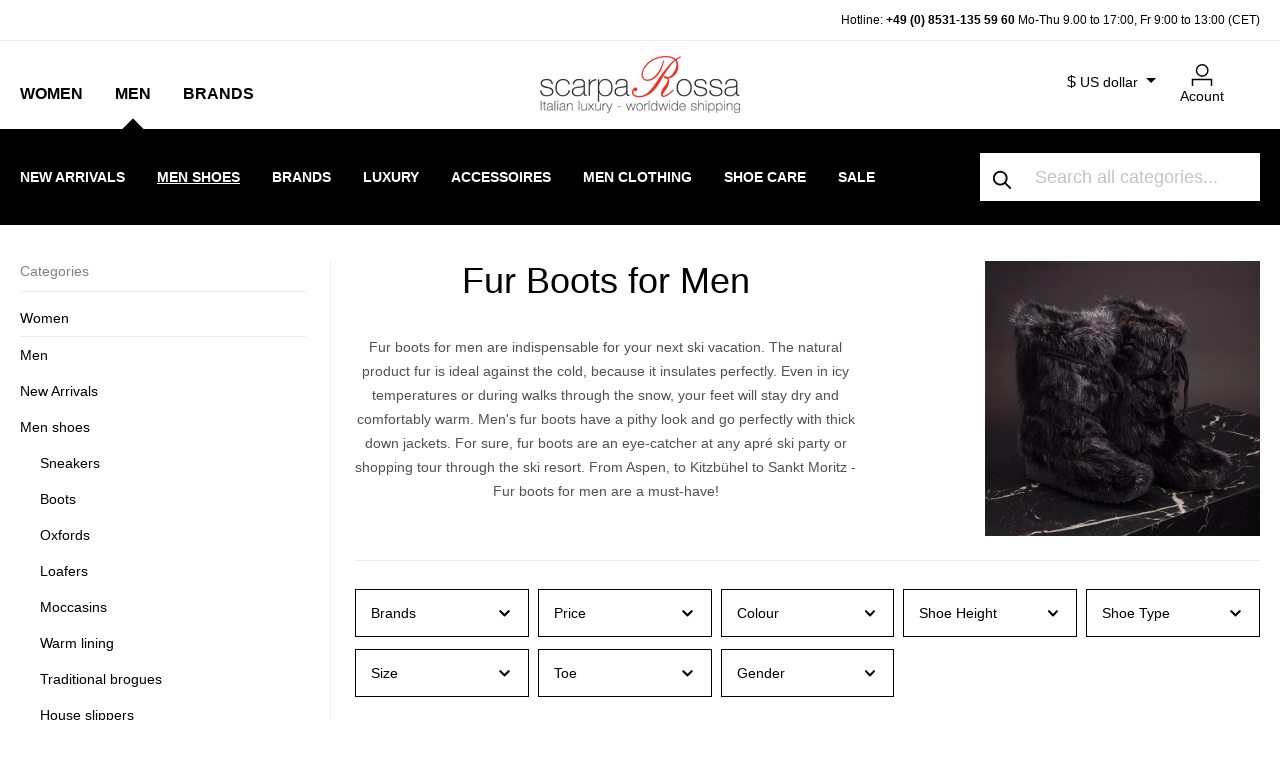

--- FILE ---
content_type: text/html; charset=UTF-8
request_url: https://www.scarparossa.com/mens-s-shoes/fur-boots
body_size: 40412
content:

<!DOCTYPE html>

<html lang="en-GB"
      itemscope="itemscope"
      itemtype="https://schema.org/WebPage">

                            
    <head>
                                            <meta charset="utf-8">
            
            <script>
            let gtmIsTrackingProductClicks = Boolean(1), gtmContainerId = 'GTM-KPDWR4K', hasSWConsentSupport = Boolean(Number(1));
            window.wbmScriptIsSet = false;
        </script>
        <script type="text/javascript">
            window.dataLayer = window.dataLayer || [];
            window.dataLayer.push({"ecommerce":{"currencyCode":"USD","impressions":[{"price":418.88,"position":1,"id":"163100000.3","brand":"Oscar Sport","category":"Fur boots","name":"Oscar Sport Men&#039;s Fur-Lined Boots 03 CAPRA - white","variant":43,"list":"Category"},{"price":417.68,"position":2,"id":"164000017.5","brand":"Oscar Sport","category":"Fur boots","name":"Oscar Sport men&#039;s fur boots CASTORO BEAVER FUR- black","variant":43,"list":"Category"},{"price":298,"position":3,"id":"164000019.2","brand":"Oscar Sport","category":"Fur boots","name":"Oscar Sport men&#039;s fur boots CAPRA GOAT FUR- black","variant":44,"list":"Category"},{"price":477.52,"position":4,"id":"164000020.7","brand":"Oscar Sport","category":"Fur boots","name":"Oscar Sport men&#039;s fur boots BAFFY VOLPE FOX FUR- black","variant":43,"list":"Category"},{"price":417.68,"position":5,"id":"164300007.3","brand":"Oscar Sport","category":"Fur boots","name":"Oscar Sport men&#039;s fur boots CASTORO BEAVER FUR- dark brown","variant":40,"list":"Category"}]},"google_tag_params":{"ecomm_prodid":["163100000.3","164000017.5","164000019.2","164000020.7","164300007.3"],"ecomm_category":"Fur boots","ecomm_pagetype":"category"}});

                    </script>                <!-- WbmTagManagerEcomm Head Snippet Start -->
        <script id="wbmTagManger" type="text/javascript">
            function getCookie(name) {
                var cookieMatch = document.cookie.match(name + '=(.*?)(;|$)');
                return cookieMatch && decodeURI(cookieMatch[1]);
            }

            var gtmCookieSet = getCookie('wbm-tagmanager-enabled');
            
            var googleTag = function(w,d,s,l,i){w[l]=w[l]||[];w[l].push({'gtm.start':new Date().getTime(),event:'gtm.js'});var f=d.getElementsByTagName(s)[0],j=d.createElement(s),dl=l!='dataLayer'?'&l='+l:'';j.async=true;j.src='https://www.googletagmanager.com/gtm.js?id='+i+dl+'';f.parentNode.insertBefore(j,f);};
            

            if (hasSWConsentSupport && gtmCookieSet === null) {
                window.wbmGoogleTagmanagerId = gtmContainerId;
                window.wbmScriptIsSet = false;
                window.googleTag = googleTag;
            } else {
                window.wbmScriptIsSet = true;
                googleTag(window, document, 'script', 'dataLayer', gtmContainerId);
                googleTag = null;
            }
        </script><!-- WbmTagManagerEcomm Head Snippet End -->    
                 <meta name="viewport" content="width=device-width, initial-scale=1, maximum-scale=1, shrink-to-fit=no">

                            <meta name="author"
                      content=""/>
                <meta name="robots"
                      content="index,follow"/>
                <meta name="revisit-after"
                      content="15 days"/>
                <meta name="keywords"
                      content="Men, shoes, online, store, buy, order, comfortable, classic, modern, sporty, elegant, ankle boots, boots, winter, spring, autumn, warm, fox fur, marmot, rabbit fur, mink, fur boots, sheep wool, gents"/>
                <meta name="description"
                      content="FUR BOOTS ► brand-name shoes ► italien shoes ► high quality ► large selection ► valuable ► worldwide shipping ✓"/>
            
                            <meta property="og:url"
                      content="https://www.scarparossa.com/mens-s-shoes/fur-boots"/>
                <meta property="og:type"
                      content="website"/>
                <meta property="og:site_name"
                      content="Scarparossa"/>
                <meta property="og:title"
                      content="Fur boots for him » Safe for the winter ✅"/>
                <meta property="og:description"
                      content="FUR BOOTS ► brand-name shoes ► italien shoes ► high quality ► large selection ► valuable ► worldwide shipping ✓"/>
                <meta property="og:image"
                      content="https://www.scarparossa.com/media/ab/d4/9f/1611229049/logo.gif"/>

                <meta name="twitter:card"
                      content="summary"/>
                <meta name="twitter:site"
                      content="Scarparossa"/>
                <meta name="twitter:title"
                      content="Fur boots for him » Safe for the winter ✅"/>
                <meta name="twitter:description"
                      content="FUR BOOTS ► brand-name shoes ► italien shoes ► high quality ► large selection ► valuable ► worldwide shipping ✓"/>
                <meta name="twitter:image"
                      content="https://www.scarparossa.com/media/ab/d4/9f/1611229049/logo.gif"/>
            
                            <meta itemprop="copyrightHolder"
                      content="Scarparossa"/>
                <meta itemprop="copyrightYear"
                      content=""/>
                <meta itemprop="isFamilyFriendly"
                      content="false"/>
                <meta itemprop="image"
                      content="https://www.scarparossa.com/media/ab/d4/9f/1611229049/logo.gif"/>
            
                                                
    
                <style>
            .is-tanmar-infinite-scrolling.is-ctl-navigation .pagination-nav, .is-tanmar-infinite-scrolling.is-ctl-search .pagination-nav{
                display: none;
            }
        </style>
    
                    <link rel="shortcut icon"
                  href="https://www.scarparossa.com/media/e6/b0/d6/1769316384/a7889c69-4298-4404-84b7-69cb533e2143.png">
        
                            
                            
                                    <link rel="canonical" href="https://www.scarparossa.com/mens-s-shoes/fur-boots" />
                    
                    <title itemprop="name">Fur boots for him » Safe for the winter ✅</title>
        
            <link rel="preload" href="/bundles/cityschuh/font/jost/jost-v14-latin-ext_latin-300.woff2" as="font" type="font/woff2" crossorigin>
    <link rel="preload" href="/bundles/cityschuh/font/jost/jost-v14-latin-ext_latin-regular.woff2" as="font" type="font/woff2" crossorigin>
    <link rel="preload" href="/bundles/cityschuh/font/jost/jost-v14-latin-ext_latin-500.woff2" as="font" type="font/woff2" crossorigin>
    <link rel="preload" href="/bundles/cityschuh/font/jost/jost-v14-latin-ext_latin-600.woff2" as="font" type="font/woff2" crossorigin>
    <link rel="preload" href="/bundles/cityschuh/font/jost/jost-v14-latin-ext_latin-700.woff2" as="font" type="font/woff2" crossorigin>
    <link rel="preload" href="/bundles/cityschuh/font/jost/jost-v14-latin-ext_latin-800.woff2" as="font" type="font/woff2" crossorigin>
                                                                      <link rel="stylesheet"
                      href="https://www.scarparossa.com/theme/a46b040bcaa51212cf9cccff9667cf62/css/all.css?1769316389587279">
                                    

      
                

                        <script>
        window.features = {"V6_5_0_0":false,"v6.5.0.0":false,"PERFORMANCE_TWEAKS":false,"performance.tweaks":false,"FEATURE_NEXT_1797":false,"feature.next.1797":false,"FEATURE_NEXT_16710":false,"feature.next.16710":false,"FEATURE_NEXT_13810":false,"feature.next.13810":false,"FEATURE_NEXT_13250":false,"feature.next.13250":false,"FEATURE_NEXT_17276":false,"feature.next.17276":false,"FEATURE_NEXT_16151":false,"feature.next.16151":false,"FEATURE_NEXT_16155":false,"feature.next.16155":false,"FEATURE_NEXT_19501":false,"feature.next.19501":false,"FEATURE_NEXT_15053":false,"feature.next.15053":false,"FEATURE_NEXT_18215":false,"feature.next.18215":false,"FEATURE_NEXT_15815":false,"feature.next.15815":false,"FEATURE_NEXT_14699":false,"feature.next.14699":false,"FEATURE_NEXT_15707":false,"feature.next.15707":false,"FEATURE_NEXT_14360":false,"feature.next.14360":false,"FEATURE_NEXT_15172":false,"feature.next.15172":false,"FEATURE_NEXT_14001":false,"feature.next.14001":false,"FEATURE_NEXT_7739":false,"feature.next.7739":false,"FEATURE_NEXT_16200":false,"feature.next.16200":false,"FEATURE_NEXT_13410":false,"feature.next.13410":false,"FEATURE_NEXT_15917":false,"feature.next.15917":false,"FEATURE_NEXT_15957":false,"feature.next.15957":false,"FEATURE_NEXT_13601":false,"feature.next.13601":false,"FEATURE_NEXT_16992":false,"feature.next.16992":false,"FEATURE_NEXT_7530":false,"feature.next.7530":false,"FEATURE_NEXT_16824":false,"feature.next.16824":false,"FEATURE_NEXT_16271":false,"feature.next.16271":false,"FEATURE_NEXT_15381":false,"feature.next.15381":false,"FEATURE_NEXT_17275":false,"feature.next.17275":false,"FEATURE_NEXT_17016":false,"feature.next.17016":false,"FEATURE_NEXT_16236":false,"feature.next.16236":false,"FEATURE_NEXT_16640":false,"feature.next.16640":false,"FEATURE_NEXT_17858":false,"feature.next.17858":false,"FEATURE_NEXT_6758":false,"feature.next.6758":false,"FEATURE_NEXT_19048":false,"feature.next.19048":false,"FEATURE_NEXT_19822":false,"feature.next.19822":false,"FEATURE_NEXT_18129":false,"feature.next.18129":false,"FEATURE_NEXT_19163":false,"feature.next.19163":false,"FEATURE_NEXT_18187":false,"feature.next.18187":false,"FEATURE_NEXT_17978":false,"feature.next.17978":false,"FEATURE_NEXT_11634":false,"feature.next.11634":false,"FEATURE_NEXT_21547":false,"feature.next.21547":false,"FEATURE_NEXT_22900":false,"feature.next.22900":false};
    </script>
        
                                                        
    
                
        	                    
            

	<link rel="preconnect" href="https://challenges.cloudflare.com" />
	<script src="https://challenges.cloudflare.com/turnstile/v0/api.js" async defer></script>

                
                                    <script>
                    window.useDefaultCookieConsent = true;
                </script>
                    
            </head>

    <body class="is-ctl-navigation is-act-index is-tanmar-infinite-scrolling ">

                                        <noscript>
                <iframe src="https://www.googletagmanager.com/ns.html?id=GTM-KPDWR4K"
                        height="0" width="0" style="display:none;visibility:hidden"></iframe>
            </noscript>
                            <noscript class="noscript-main">
                
    <div role="alert"
         class="alert alert-info alert-has-icon">
                                                        <span class="icon icon-info">
                        <svg xmlns="http://www.w3.org/2000/svg" xmlns:xlink="http://www.w3.org/1999/xlink" width="24" height="24" viewBox="0 0 24 24"><defs><path d="M12 7c.5523 0 1 .4477 1 1s-.4477 1-1 1-1-.4477-1-1 .4477-1 1-1zm1 9c0 .5523-.4477 1-1 1s-1-.4477-1-1v-5c0-.5523.4477-1 1-1s1 .4477 1 1v5zm11-4c0 6.6274-5.3726 12-12 12S0 18.6274 0 12 5.3726 0 12 0s12 5.3726 12 12zM12 2C6.4772 2 2 6.4772 2 12s4.4772 10 10 10 10-4.4772 10-10S17.5228 2 12 2z" id="icons-default-info" /></defs><use xlink:href="#icons-default-info" fill="#758CA3" fill-rule="evenodd" /></svg>
        </span>                                    
                    <div class="alert-content-container">
                                                    
                                    <div class="alert-content">
                                                    To be able to use the full range of Shopware 6, we recommend activating Javascript in your browser.
                                            </div>
                
                                                                </div>
            </div>
            </noscript>
        

                            
    <header class="header-main" data-flyout-menu="true">
        
            <script type="text/javascript">
                window.cityschuh_current_category = {};
                window.cityschuh_current_category.id = '47a665285c984fb8b4d6303c4110b729';
                window.cityschuh_current_category.name = 'Fur boots';
                window.cityschuh_current_category.level = '4';
            </script>

                        <div class="search-holder d-sm-none">
            <div class="collapse" id="searchCollapse"></div>
        </div>
                    <div class="hotline-top-bar">
        <div class="container">
            <div class="row text-center text-md-right">
                <div class="col">
                    <p>Hotline: <a href="tel:+4985311355960">+49 (0) 8531-135 59 60</a> Mo-Thu 9.00 to 17:00, Fr 9:00 to 13:00 (CET)</p>
                </div>
            </div>
        </div>
    </div>
    
            <div class="header-wrapper">
            <div class="container">
                <div class="row">
                                            <div class="col-sm-4 col-lg-4 align-items-end d-flex">
                                <div class="main-navigation" data-default-category-id="">
                                        <nav class="nav main-navigation-menu"
                         itemscope="itemscope"
                         itemtype="http://schema.org/SiteNavigationElement">


                                                                                                                                                    
                                                                                                            <a class="nav-link main-navigation-link"
                                           href="https://www.scarparossa.com/Women/"
                                           itemprop="url"
                                                                                            data-flyout-menu-trigger="f35d5f82706b423cbe8e8eef43d5521b"
                                                                                       title="Women">
                                                <span itemprop="name">Women</span>
                                        </a>
                                                                                                                                                                                                
                                                                                                            <a class="nav-link main-navigation-link is-open"
                                           href="https://www.scarparossa.com/Men/"
                                           itemprop="url"
                                                                                            data-flyout-menu-trigger="06fc331500994e97ba8b186d980515ea"
                                                                                       title="Men">
                                                <span itemprop="name">Men</span>
                                        </a>
                                                                                                                                                                                                
                                                                                                            <a class="nav-link main-navigation-link"
                                           href="https://www.scarparossa.com/Brands/"
                                           itemprop="url"
                                                                                            data-flyout-menu-trigger="17ab3cafd22742f593a30d079884c69b"
                                                                                       title="Brands">
                                                <span itemprop="name">Brands</span>
                                        </a>
                                                                                                                                            </nav>
                            </div>
                        </div>
                    
                                            <div class="col-sm-4 col-lg-4 d-none d-sm-flex flex-wrap align-items-end justify-content-center">
                                <div class="header-logo-main">
                    <a class="header-logo-main-link"
               href="/"
               title="Go to homepage">
                                    <picture>
                                                                            
                                                                            
                                                                                    <source srcset="https://www.scarparossa.com/media/ab/d4/9f/1611229049/logo.gif"
                                        alt="Go to homepage"
                                        class="img-fluid header-logo-main-img"
                                        type="image/webp"
                                />
                                <img src="https://www.scarparossa.com/media/ab/d4/9f/1611229049/logo.gif"
                                     alt="Go to homepage"
                                     class="img-fluid header-logo-main-img"/>
                                                                        </picture>
                            </a>
            </div>
                        </div>
                    
                                            <div class="col-sm-4 col-lg-4 order-1 col-sm-auto order-sm-2 header-actions-col pl-0 pr-0 pl-sm-4 pr-sm-4">
                                                                            
            <div class="d-sm-none currency-mobile">
            <div class="top-bar-currency">
                            <form method="post"
                      action="/checkout/configure"
                      class="currency-form"
                      data-form-auto-submit="true">

                                            <input type="hidden" name="_csrf_token" value="48.odtG_f909BIw9HOdYSKZarbp1eDJL3pZ9HLcVjYD9m0.8ON_lcwwgkVDtR6rWVTtP-yRgM24SEoKoy3sM3x5lAbV6xGo0jXGQHmhBA">
                    
                                            <div class="currencies-menu dropdown">
                                                            <button class="btn dropdown-toggle top-bar-nav-btn"
                                        type="button"
                                        id="currenciesDropdown-top-bar"
                                        data-toggle="dropdown"
                                        aria-haspopup="true"
                                        aria-expanded="false">
                                                                            $
                                        <span>US dollar</span>
                                                                    </button>
                            
                                                            <div class="top-bar-list dropdown-menu dropdown-menu-right"
                                     aria-labelledby="currenciesDropdown-top-bar">
                                                                                                                        <div class="top-bar-list-item dropdown-item item-checked"
                                                 title="USD">
                                                                                                    <label class="top-bar-list-label"
                                                           for="top-bar-3906d20d4f1f41de9fae8f70a62ae87a">
                                                                                                                    <input class="top-bar-list-radio"
                                                                   id="top-bar-3906d20d4f1f41de9fae8f70a62ae87a"
                                                                   value="3906d20d4f1f41de9fae8f70a62ae87a"
                                                                   name="currencyId"
                                                                   type="radio"
                                                                     checked>
                                                            $ USD
                                                                                                            </label>
                                                                                            </div>
                                                                                                                                                                <div class="top-bar-list-item dropdown-item"
                                                 title="EUR">
                                                                                                    <label class="top-bar-list-label"
                                                           for="top-bar-b7d2554b0ce847cd82f3ac9bd1c0dfca">
                                                                                                                    <input class="top-bar-list-radio"
                                                                   id="top-bar-b7d2554b0ce847cd82f3ac9bd1c0dfca"
                                                                   value="b7d2554b0ce847cd82f3ac9bd1c0dfca"
                                                                   name="currencyId"
                                                                   type="radio"
                                                                    >
                                                            € EUR
                                                                                                            </label>
                                                                                            </div>
                                                                                                                                                                <div class="top-bar-list-item dropdown-item"
                                                 title="CAD">
                                                                                                    <label class="top-bar-list-label"
                                                           for="top-bar-ba17ec4c290a456db3f1b03908e59cec">
                                                                                                                    <input class="top-bar-list-radio"
                                                                   id="top-bar-ba17ec4c290a456db3f1b03908e59cec"
                                                                   value="ba17ec4c290a456db3f1b03908e59cec"
                                                                   name="currencyId"
                                                                   type="radio"
                                                                    >
                                                            $ CAD
                                                                                                            </label>
                                                                                            </div>
                                                                                                                                                                <div class="top-bar-list-item dropdown-item"
                                                 title="AUD">
                                                                                                    <label class="top-bar-list-label"
                                                           for="top-bar-cd430afcf2c64134adc9e3382cd20e07">
                                                                                                                    <input class="top-bar-list-radio"
                                                                   id="top-bar-cd430afcf2c64134adc9e3382cd20e07"
                                                                   value="cd430afcf2c64134adc9e3382cd20e07"
                                                                   name="currencyId"
                                                                   type="radio"
                                                                    >
                                                            AU$ AUD
                                                                                                            </label>
                                                                                            </div>
                                                                                                                                                                <div class="top-bar-list-item dropdown-item"
                                                 title="GBP">
                                                                                                    <label class="top-bar-list-label"
                                                           for="top-bar-ff7b0f1b37fe4c3c93b8e6f8fcad624f">
                                                                                                                    <input class="top-bar-list-radio"
                                                                   id="top-bar-ff7b0f1b37fe4c3c93b8e6f8fcad624f"
                                                                   value="ff7b0f1b37fe4c3c93b8e6f8fcad624f"
                                                                   name="currencyId"
                                                                   type="radio"
                                                                    >
                                                            £ GBP
                                                                                                            </label>
                                                                                            </div>
                                                                                                            </div>
                            
                                                            <input name="redirectTo"
                                       type="hidden"
                                       value="frontend.navigation.page"/>

                                                                    <input name="redirectParameters[navigationId]"
                                           type="hidden"
                                           value="47a665285c984fb8b4d6303c4110b729">
                                                                                    </div>
                                    </form>
                    </div>
        </div>
                                                            <div class="mobile-header-wrapper row no-gutters justify-content-between justify-content-sm-end flex-nowrap flex-sm-wrap">
                                                                    <div class="col-auto d-sm-none menu-trigger">
                                        <div class="menu-button">
                                                                                            <button class="btn nav-main-toggle-btn header-actions-btn"
                                                        type="button"
                                                        data-offcanvas-menu="true"
                                                        aria-label="Menu">
                                                                                                            <span class="icon icon-menu-mobile icon-xl">
                        <svg xmlns="http://www.w3.org/2000/svg" width="32" height="32" viewBox="0 0 32 32">
    <defs>
        <style>.a{fill:none;}.b{font-size:10px;font-family:Jost-Medium, Jost;font-weight:500;}</style>
    </defs>
    <rect class="a" width="32" height="32"/>
    <g transform="translate(-667 -482.713)">
        <rect class="a" width="32" height="32" transform="translate(667 482.713)"/>
    </g>
    <rect width="20" height="1.5" transform="translate(6 6)"/>
    <rect width="10" height="1.5" transform="translate(6 11)"/>
    <text class="b" transform="translate(16 27)">
        <tspan x="-14.255" y="0">MENU</tspan>
    </text>
</svg>
        </span>                                                                                                    </button>
                                                                                    </div>
                                    </div>
                                
                                                                    <div class="col-auto d-sm-none">
                                        <div class="search-toggle">
                                            <button class="btn header-actions-btn search-toggle-btn js-search-toggle-btn collapsed"
                                                    type="button"
                                                    data-toggle="collapse"
                                                    data-target="#searchCollapse"
                                                    aria-expanded="false"
                                                    aria-controls="searchCollapse"
                                                    aria-label="Search">
                                                <span class="icon icon-search">
                        <svg xmlns="http://www.w3.org/2000/svg" xmlns:xlink="http://www.w3.org/1999/xlink" width="24" height="24" viewBox="0 0 24 24"><defs><path d="M10.0944 16.3199 4.707 21.707c-.3905.3905-1.0237.3905-1.4142 0-.3905-.3905-.3905-1.0237 0-1.4142L8.68 14.9056C7.6271 13.551 7 11.8487 7 10c0-4.4183 3.5817-8 8-8s8 3.5817 8 8-3.5817 8-8 8c-1.8487 0-3.551-.627-4.9056-1.6801zM15 16c3.3137 0 6-2.6863 6-6s-2.6863-6-6-6-6 2.6863-6 6 2.6863 6 6 6z" id="icons-default-search" /></defs><use xlink:href="#icons-default-search" fill="#758CA3" fill-rule="evenodd" /></svg>
        </span>                                            </button>
                                        </div>
                                    </div>
                                
                                                                    <div class="col-auto d-sm-none mobile-logo">
                                            <div class="header-logo-main">
                    <a class="header-logo-main-link"
               href="/"
               title="Go to homepage">
                                    <picture>
                                                                            
                                                                            
                                                                                    <source srcset="https://www.scarparossa.com/media/ab/d4/9f/1611229049/logo.gif"
                                        alt="Go to homepage"
                                        class="img-fluid header-logo-main-img"
                                        type="image/webp"
                                />
                                <img src="https://www.scarparossa.com/media/ab/d4/9f/1611229049/logo.gif"
                                     alt="Go to homepage"
                                     class="img-fluid header-logo-main-img"/>
                                                                        </picture>
                            </a>
            </div>
                                    </div>
                                
                                                                                    
    <div class="col-auto d-none d-sm-flex">
        <div class="top-bar-nav-item top-bar-currency">
                            <form method="post"
                      action="/checkout/configure"
                      class="currency-form"
                      data-form-auto-submit="true">

                                            <input type="hidden" name="_csrf_token" value="48.odtG_f909BIw9HOdYSKZarbp1eDJL3pZ9HLcVjYD9m0.8ON_lcwwgkVDtR6rWVTtP-yRgM24SEoKoy3sM3x5lAbV6xGo0jXGQHmhBA">
                    
                                            <div class="currencies-menu dropdown">
                                                            <button class="btn dropdown-toggle top-bar-nav-btn"
                                        type="button"
                                        id="currenciesDropdown-top-bar"
                                        data-toggle="dropdown"
                                        aria-haspopup="true"
                                        aria-expanded="false">
                                                                            $
                                        <span class="top-bar-nav-text">US dollar</span>
                                                                    </button>
                            
                                                            <div class="top-bar-list dropdown-menu dropdown-menu-right"
                                     aria-labelledby="currenciesDropdown-top-bar">
                                                                                                                        <div class="top-bar-list-item dropdown-item item-checked"
                                                 title="USD">
                                                                                                    <label class="top-bar-list-label"
                                                           for="top-bar-3906d20d4f1f41de9fae8f70a62ae87a">
                                                                                                                    <input class="top-bar-list-radio"
                                                                   id="top-bar-3906d20d4f1f41de9fae8f70a62ae87a"
                                                                   value="3906d20d4f1f41de9fae8f70a62ae87a"
                                                                   name="currencyId"
                                                                   type="radio"
                                                                     checked>
                                                            $ USD
                                                                                                            </label>
                                                                                            </div>
                                                                                                                                                                <div class="top-bar-list-item dropdown-item"
                                                 title="EUR">
                                                                                                    <label class="top-bar-list-label"
                                                           for="top-bar-b7d2554b0ce847cd82f3ac9bd1c0dfca">
                                                                                                                    <input class="top-bar-list-radio"
                                                                   id="top-bar-b7d2554b0ce847cd82f3ac9bd1c0dfca"
                                                                   value="b7d2554b0ce847cd82f3ac9bd1c0dfca"
                                                                   name="currencyId"
                                                                   type="radio"
                                                                    >
                                                            € EUR
                                                                                                            </label>
                                                                                            </div>
                                                                                                                                                                <div class="top-bar-list-item dropdown-item"
                                                 title="CAD">
                                                                                                    <label class="top-bar-list-label"
                                                           for="top-bar-ba17ec4c290a456db3f1b03908e59cec">
                                                                                                                    <input class="top-bar-list-radio"
                                                                   id="top-bar-ba17ec4c290a456db3f1b03908e59cec"
                                                                   value="ba17ec4c290a456db3f1b03908e59cec"
                                                                   name="currencyId"
                                                                   type="radio"
                                                                    >
                                                            $ CAD
                                                                                                            </label>
                                                                                            </div>
                                                                                                                                                                <div class="top-bar-list-item dropdown-item"
                                                 title="AUD">
                                                                                                    <label class="top-bar-list-label"
                                                           for="top-bar-cd430afcf2c64134adc9e3382cd20e07">
                                                                                                                    <input class="top-bar-list-radio"
                                                                   id="top-bar-cd430afcf2c64134adc9e3382cd20e07"
                                                                   value="cd430afcf2c64134adc9e3382cd20e07"
                                                                   name="currencyId"
                                                                   type="radio"
                                                                    >
                                                            AU$ AUD
                                                                                                            </label>
                                                                                            </div>
                                                                                                                                                                <div class="top-bar-list-item dropdown-item"
                                                 title="GBP">
                                                                                                    <label class="top-bar-list-label"
                                                           for="top-bar-ff7b0f1b37fe4c3c93b8e6f8fcad624f">
                                                                                                                    <input class="top-bar-list-radio"
                                                                   id="top-bar-ff7b0f1b37fe4c3c93b8e6f8fcad624f"
                                                                   value="ff7b0f1b37fe4c3c93b8e6f8fcad624f"
                                                                   name="currencyId"
                                                                   type="radio"
                                                                    >
                                                            £ GBP
                                                                                                            </label>
                                                                                            </div>
                                                                                                            </div>
                            
                                                            <input name="redirectTo"
                                       type="hidden"
                                       value="frontend.navigation.page"/>

                                                                    <input name="redirectParameters[navigationId]"
                                           type="hidden"
                                           value="47a665285c984fb8b4d6303c4110b729">
                                                                                    </div>
                                    </form>
                    </div>
</div>
                                    
                                                                    <div class="col-auto">
                                        <div class="account-menu">
                                                <div class="dropdown">
                    <button class="btn account-menu-btn header-actions-btn"
                    type="button"
                    id="accountWidget"
                    data-offcanvas-account-menu="true"
                    data-toggle="dropdown"
                    aria-haspopup="true"
                    aria-expanded="false"
                    aria-label="My account">
                <span class="icon icon-avatar">
                        <svg id="icons_my_account_my_account_black" data-name="icons/my_account/my_account_black" xmlns="http://www.w3.org/2000/svg" width="21.546" height="23.19" viewBox="0 0 21.546 23.19">
  <g id="Group_28" data-name="Group 28" transform="translate(-672.477 -487.123)">
    <g id="Group_27" data-name="Group 27">
      <g id="Group_25" data-name="Group 25">
        <path id="Path_36" data-name="Path 36" d="M694.023,510.313h-1.5v-6.068H673.977v6.068h-1.5v-7.568h21.546Z"/>
      </g>
      <g id="Group_26" data-name="Group 26">
        <path id="Path_37" data-name="Path 37" d="M683.455,500.623a6.75,6.75,0,1,1,6.75-6.75A6.757,6.757,0,0,1,683.455,500.623Zm0-12a5.25,5.25,0,1,0,5.25,5.25A5.256,5.256,0,0,0,683.455,488.623Z"/>
      </g>
    </g>
  </g>
</svg>

        </span>                <span class="text">Acount</span>
            </button>
        
                    <div class="dropdown-menu dropdown-menu-right account-menu-dropdown js-account-menu-dropdown"
                 aria-labelledby="accountWidget">
                

        
                    <button class="btn btn-block offcanvas-close js-offcanvas-close sticky-top">
                    <span class="icon icon-x icon-sm">
                        <svg xmlns="http://www.w3.org/2000/svg" xmlns:xlink="http://www.w3.org/1999/xlink" width="24" height="24" viewBox="0 0 24 24"><defs><path d="m10.5858 12-7.293-7.2929c-.3904-.3905-.3904-1.0237 0-1.4142.3906-.3905 1.0238-.3905 1.4143 0L12 10.5858l7.2929-7.293c.3905-.3904 1.0237-.3904 1.4142 0 .3905.3906.3905 1.0238 0 1.4143L13.4142 12l7.293 7.2929c.3904.3905.3904 1.0237 0 1.4142-.3906.3905-1.0238.3905-1.4143 0L12 13.4142l-7.2929 7.293c-.3905.3904-1.0237.3904-1.4142 0-.3905-.3906-.3905-1.0238 0-1.4143L10.5858 12z" id="icons-default-x" /></defs><use xlink:href="#icons-default-x" fill="#758CA3" fill-rule="evenodd" /></svg>
        </span>        
                    Close menu
            </button>

    
                    <div class="offcanvas-content-container">
                <div class="account-menu">
                                    <div class="dropdown-header account-menu-header">
                    My account
                </div>
                    
                                    <div class="account-menu-login">
                    <a href="/account/login"
                       title="Login"
                       class="btn btn-primary account-menu-login-button">
                        Login
                    </a>

                    <div class="account-menu-register">
                        or <a href="/account/login"
                                                            title="sign up">sign up</a>
                    </div>
                </div>
                    
                    <div class="account-menu-links">
                    <div class="header-account-menu">
        <div class="card account-menu-inner">
                                        
                                                <div class="list-group list-group-flush account-aside-list-group">
                        
                                                                    <a href="/account"
                                   title="Overview"
                                   class="list-group-item list-group-item-action account-aside-item">
                                    Overview
                                </a>
                            
                                                            <a href="/account/profile"
                                   title="Your profile"
                                   class="list-group-item list-group-item-action account-aside-item">
                                    Your profile
                                </a>
                            
                                                            <a href="/account/address"
                                   title="Addresses"
                                   class="list-group-item list-group-item-action account-aside-item">
                                    Addresses
                                </a>
                            
                                                            <a href="/account/payment"
                                   title="Payment methods"
                                   class="list-group-item list-group-item-action account-aside-item">
                                    Payment methods
                                </a>
                            
                                                            <a href="/account/order"
                                   title="Orders"
                                   class="list-group-item list-group-item-action account-aside-item">
                                    Orders
                                </a>
                                                    
    
                 <a href="/account/data"
        title="Data Request"
        class="list-group-item list-group-item-action account-aside-item">
        Data Request
        </a>
        

    
                    </div>
                            
                                                </div>
    </div>
            </div>
            </div>
        </div>
                </div>
            </div>
                                        </div>
                                    </div>
                                
                                                                    <div class="col-auto d-none">
                                        <div class="wishlist-item">
                                                
            <span class="header-wishlist-icon">
            <span class="icon icon-heart">
                        <svg xmlns="http://www.w3.org/2000/svg" xmlns:xlink="http://www.w3.org/1999/xlink" width="24" height="24" viewBox="0 0 24 24"><defs><path d="M20.0139 12.2998c1.8224-1.8224 1.8224-4.7772 0-6.5996-1.8225-1.8225-4.7772-1.8225-6.5997 0L12 7.1144l-1.4142-1.4142c-1.8225-1.8225-4.7772-1.8225-6.5997 0-1.8224 1.8224-1.8224 4.7772 0 6.5996l7.519 7.519a.7.7 0 0 0 .9899 0l7.5189-7.519zm1.4142 1.4142-7.519 7.519c-1.0543 1.0544-2.7639 1.0544-3.8183 0L2.572 13.714c-2.6035-2.6035-2.6035-6.8245 0-9.428 2.6035-2.6035 6.8246-2.6035 9.4281 0 2.6035-2.6035 6.8246-2.6035 9.428 0 2.6036 2.6035 2.6036 6.8245 0 9.428z" id="icons-default-heart" /></defs><use xlink:href="#icons-default-heart" fill="#758CA3" fill-rule="evenodd" /></svg>
        </span>        </span>
    
        
    
    <span class="badge badge-primary header-wishlist-badge"
          id="wishlist-basket"
          data-wishlist-storage="true"
          data-wishlist-storage-options="{&quot;listPath&quot;:&quot;\/wishlist\/list&quot;,&quot;mergePath&quot;:&quot;\/wishlist\/merge&quot;,&quot;tokenMergePath&quot;:&quot;363fd69b7a801d573f56f51f955b5a6.HsDpJ6jXok0jowfWjLsAC_LZQX3TVN1SzJ62Wi2Du-4.S7ikZcrj5yly-USQ7ck2QZ-PBDOmGpEHgN3-KGzG-J96sqVIyZnWBEfUSg&quot;,&quot;pageletPath&quot;:&quot;\/wishlist\/merge\/pagelet&quot;,&quot;tokenPageletPath&quot;:&quot;f56ebee3635c01edcbdd323.9rSv3JM14fwWtd_dkkqVTh0QwCKnxM9GCUkYU6pOp2M.psPuuOsClaVa7JGlogHFLVJalVDBm4sobHtXJ8UDlQaY65npp16xpkTDuA&quot;}"
          data-wishlist-widget="true"
          data-wishlist-widget-options="{&quot;showCounter&quot;:true}"
    ></span>
                                        </div>
                                    </div>
                                
                                                                    <div class="col-auto">
                                        <div class="header-cart">
                                            <a class="btn header-cart-btn header-actions-btn"
                                               href="/checkout/cart"
                                               data-cart-widget="true"
                                               title="Shopping cart"
                                               aria-label="Shopping cart">
                                                    <span class="header-cart-icon">
        <span class="icon icon-bag">
                        <svg id="icons_cart_cart_black" data-name="icons/cart/cart_black" xmlns="http://www.w3.org/2000/svg" width="20.524" height="22.081" viewBox="0 0 20.524 22.081">
  <g id="Group_33" data-name="Group 33" transform="translate(-746.738 -487.672)">
    <g id="Group_32" data-name="Group 32">
      <g id="Group_30" data-name="Group 30">
        <path id="Path_38" data-name="Path 38" d="M763.828,509.753H750.172a3.437,3.437,0,0,1-3.434-3.432V493.366h20.524v12.955A3.437,3.437,0,0,1,763.828,509.753Zm-15.59-14.887v11.455a1.935,1.935,0,0,0,1.934,1.932h13.656a1.935,1.935,0,0,0,1.934-1.932V494.866Z"/>
      </g>
      <g id="Group_31" data-name="Group 31">
        <path id="Path_39" data-name="Path 39" d="M762.522,498.394h-1.5v-7.6a1.625,1.625,0,0,0-1.622-1.623h-4.8a1.625,1.625,0,0,0-1.622,1.623v7.6h-1.5v-7.6a3.126,3.126,0,0,1,3.122-3.123h4.8a3.126,3.126,0,0,1,3.122,3.123Z"/>
      </g>
    </g>
  </g>
</svg>

        </span>    </span>

    <span class="text">Cart </span>

    
                                                </a>
                                        </div>
                                    </div>
                                                            </div>
                        </div>
                                    </div>
            </div>
        </div>
    
            <div class="navigation-wrapper">
            <div class="container">
                <div class="row">
                                            <div class="nav-inner-wrapper col-sm-8 col-lg-9">
                                                                            <div class="nav-main">
                                                                                <div class="main-navigation-sub">
                                                                                                                                                                                                                                

                                                <div class="navigation-flyouts-custom">
                                                                                                                                                                        <div class="navigation-flyout-custom "
                                                 data-flyout-menu-id="f35d5f82706b423cbe8e8eef43d5521b" data-menu-name="women">
                                                                                                    
                                        <div class="navigation-inline-content">
                                    <div class="navigation-inline-categories">
                                                        
                                    
    <div class="mow navigation-flyout-categories is-level-0">
                                            
                                            <div class="inline-lvl-2  ">
                                                                        <a class="nav-item nav-link navigation-flyout-link is-level-0 "
                               href="https://www.scarparossa.com/women-s-shoes/featured"
                               itemprop="url"
                               data-item-id="15dcd11c4b1445f19d2bd896db3a7aa5"
                                                                            data-flyout-gbmenu-trigger="15dcd11c4b1445f19d2bd896db3a7aa5"
                                                                   title="New Arrivals">
                                <span itemprop="name">New Arrivals</span>
                            </a>
                                            
                                                                            
                        
    <div class="navigation-flyout-categories is-level-1">
            </div>
                                                            </div>
                                                        
                                                                                <div class="inline-lvl-2   has-sub ">
                                                                        <a class="nav-item nav-link navigation-flyout-link is-level-0 "
                               href="https://www.scarparossa.com/women-s-shoes"
                               itemprop="url"
                               data-item-id="831889ea3e1e40688ab2867cc01095e5"
                                                                            data-flyout-gbmenu-trigger="831889ea3e1e40688ab2867cc01095e5"
                                                                   title="Shoes">
                                <span itemprop="name">Shoes</span>
                            </a>
                                            
                                                                            
                        
    <div class="navigation-flyout-categories is-level-1">
                                            
                                            <div class="inline-lvl-3  ">
                                                                        <a class="nav-item nav-link navigation-flyout-link is-level-1 "
                               href="https://www.scarparossa.com/women-s-shoes/sneakers"
                               itemprop="url"
                               data-item-id="b7b68e64b2fb424c82e92a448e592249"
                                                                   title="Sneakers">
                                <span itemprop="name">Sneakers</span>
                            </a>
                                            
                                                                            
                        
    <div class="navigation-flyout-categories is-level-2">
            </div>
                                                            </div>
                                                        
                                            <div class="inline-lvl-3  ">
                                                                        <a class="nav-item nav-link navigation-flyout-link is-level-1 "
                               href="https://www.scarparossa.com/women-s-shoes/ballet-flats"
                               itemprop="url"
                               data-item-id="e06b9475e4dc448fa067d4b0e7bc1c4b"
                                                                   title="Ballet flats">
                                <span itemprop="name">Ballet flats</span>
                            </a>
                                            
                                                                            
                        
    <div class="navigation-flyout-categories is-level-2">
            </div>
                                                            </div>
                                                        
                                            <div class="inline-lvl-3  ">
                                                                        <a class="nav-item nav-link navigation-flyout-link is-level-1 "
                               href="https://www.scarparossa.com/women-s-shoes/pumps"
                               itemprop="url"
                               data-item-id="51130f49054d434383ac1ea52d16ba5f"
                                                                   title="Pumps">
                                <span itemprop="name">Pumps</span>
                            </a>
                                            
                                                                            
                        
    <div class="navigation-flyout-categories is-level-2">
            </div>
                                                            </div>
                                                        
                                            <div class="inline-lvl-3  ">
                                                                        <a class="nav-item nav-link navigation-flyout-link is-level-1 "
                               href="https://www.scarparossa.com/women-s-shoes/flats"
                               itemprop="url"
                               data-item-id="7b9fd012334b4fa9b914a9e88218701d"
                                                                   title="Flats">
                                <span itemprop="name">Flats</span>
                            </a>
                                            
                                                                            
                        
    <div class="navigation-flyout-categories is-level-2">
            </div>
                                                            </div>
                                                        
                                            <div class="inline-lvl-3  ">
                                                                        <a class="nav-item nav-link navigation-flyout-link is-level-1 "
                               href="https://www.scarparossa.com/women-s-shoes/mules"
                               itemprop="url"
                               data-item-id="4b4bf812556542d298aa8baab6a72e08"
                                                                   title="Mules">
                                <span itemprop="name">Mules</span>
                            </a>
                                            
                                                                            
                        
    <div class="navigation-flyout-categories is-level-2">
            </div>
                                                            </div>
                                                        
                                            <div class="inline-lvl-3  ">
                                                                        <a class="nav-item nav-link navigation-flyout-link is-level-1 "
                               href="https://www.scarparossa.com/women-s-shoes/sandals"
                               itemprop="url"
                               data-item-id="c004c064a1de4eda8407b7968a2d7ea4"
                                                                   title="Sandals">
                                <span itemprop="name">Sandals</span>
                            </a>
                                            
                                                                            
                        
    <div class="navigation-flyout-categories is-level-2">
            </div>
                                                            </div>
                                                        
                                            <div class="inline-lvl-3  ">
                                                                        <a class="nav-item nav-link navigation-flyout-link is-level-1 "
                               href="https://www.scarparossa.com/women-s-shoes/loafers"
                               itemprop="url"
                               data-item-id="0bec088ea5d54c1594dfd89aead3c56e"
                                                                   title="Trotteurs">
                                <span itemprop="name">Trotteurs</span>
                            </a>
                                            
                                                                            
                        
    <div class="navigation-flyout-categories is-level-2">
            </div>
                                                            </div>
                                                        
                                            <div class="inline-lvl-3  ">
                                                                        <a class="nav-item nav-link navigation-flyout-link is-level-1 "
                               href="https://www.scarparossa.com/women-s-shoes/espadrilles"
                               itemprop="url"
                               data-item-id="ce3ec6a1f8974093a1b128b4f5989f76"
                                                                   title="Espadrilles">
                                <span itemprop="name">Espadrilles</span>
                            </a>
                                            
                                                                            
                        
    <div class="navigation-flyout-categories is-level-2">
            </div>
                                                            </div>
                                                        
                                            <div class="inline-lvl-3  ">
                                                                        <a class="nav-item nav-link navigation-flyout-link is-level-1 "
                               href="https://www.scarparossa.com/women-s-shoes/house-slippers"
                               itemprop="url"
                               data-item-id="ce2d5c5d4a724e88a0a5fc20cc68e345"
                                                                   title="House slippers">
                                <span itemprop="name">House slippers</span>
                            </a>
                                            
                                                                            
                        
    <div class="navigation-flyout-categories is-level-2">
            </div>
                                                            </div>
                                                        
                                            <div class="inline-lvl-3  ">
                                                                        <a class="nav-item nav-link navigation-flyout-link is-level-1 "
                               href="https://www.scarparossa.com/women-s-shoes/lace-up"
                               itemprop="url"
                               data-item-id="c9cdcd75455e4bc892265679a75920c0"
                                                                   title="Lace-up">
                                <span itemprop="name">Lace-up</span>
                            </a>
                                            
                                                                            
                        
    <div class="navigation-flyout-categories is-level-2">
            </div>
                                                            </div>
                                                        
                                            <div class="inline-lvl-3  ">
                                                                        <a class="nav-item nav-link navigation-flyout-link is-level-1 "
                               href="https://www.scarparossa.com/women-s-shoes/moccasins"
                               itemprop="url"
                               data-item-id="7a70d645b60e42d4a7bcfe3aa7ae1a7e"
                                                                   title="Moccasins">
                                <span itemprop="name">Moccasins</span>
                            </a>
                                            
                                                                            
                        
    <div class="navigation-flyout-categories is-level-2">
            </div>
                                                            </div>
                                                        
                                            <div class="inline-lvl-3  ">
                                                                        <a class="nav-item nav-link navigation-flyout-link is-level-1 "
                               href="https://www.scarparossa.com/women-s-shoes/peeptoes"
                               itemprop="url"
                               data-item-id="48223048d06940cf87cb785937df2209"
                                                                   title="Peeptoes">
                                <span itemprop="name">Peeptoes</span>
                            </a>
                                            
                                                                            
                        
    <div class="navigation-flyout-categories is-level-2">
            </div>
                                                            </div>
                                                        
                                            <div class="inline-lvl-3  ">
                                                                        <a class="nav-item nav-link navigation-flyout-link is-level-1 "
                               href="https://www.scarparossa.com/women-s-shoes/traditional-brogues"
                               itemprop="url"
                               data-item-id="03af2c4e0d654df8a9158f611fbd83ed"
                                                                   title="Traditional brogues">
                                <span itemprop="name">Traditional brogues</span>
                            </a>
                                            
                                                                            
                        
    <div class="navigation-flyout-categories is-level-2">
            </div>
                                                            </div>
                                                        
                                            <div class="inline-lvl-3  ">
                                                                        <a class="nav-item nav-link navigation-flyout-link is-level-1 "
                               href="https://www.scarparossa.com/women-s-shoes/ankle-boots"
                               itemprop="url"
                               data-item-id="d7ce6287d3ae45d9a17eb9506429ce86"
                                                                   title="Ankle boots">
                                <span itemprop="name">Ankle boots</span>
                            </a>
                                            
                                                                            
                        
    <div class="navigation-flyout-categories is-level-2">
            </div>
                                                            </div>
                                                        
                                            <div class="inline-lvl-3  ">
                                                                        <a class="nav-item nav-link navigation-flyout-link is-level-1 "
                               href="https://www.scarparossa.com/women-s-shoes/wedges"
                               itemprop="url"
                               data-item-id="18d3d5edb16b46db8c9d5891e219c1e6"
                                                                   title="Wedges">
                                <span itemprop="name">Wedges</span>
                            </a>
                                            
                                                                            
                        
    <div class="navigation-flyout-categories is-level-2">
            </div>
                                                            </div>
                                                        
                                            <div class="inline-lvl-3  ">
                                                                        <a class="nav-item nav-link navigation-flyout-link is-level-1 "
                               href="https://www.scarparossa.com/women-s-shoes/fur-boots"
                               itemprop="url"
                               data-item-id="0b87c543e98d4091b71de00675a93586"
                                                                   title="Fur boots">
                                <span itemprop="name">Fur boots</span>
                            </a>
                                            
                                                                            
                        
    <div class="navigation-flyout-categories is-level-2">
            </div>
                                                            </div>
                                                        
                                            <div class="inline-lvl-3  ">
                                                                        <a class="nav-item nav-link navigation-flyout-link is-level-1 "
                               href="https://www.scarparossa.com/women-s-shoes/boots"
                               itemprop="url"
                               data-item-id="c9bdc56453674659b9d2588ac4a75bb3"
                                                                   title="Boots">
                                <span itemprop="name">Boots</span>
                            </a>
                                            
                                                                            
                        
    <div class="navigation-flyout-categories is-level-2">
            </div>
                                                            </div>
                                                        
                                            <div class="inline-lvl-3  ">
                                                                        <a class="nav-item nav-link navigation-flyout-link is-level-1 "
                               href="https://www.scarparossa.com/women-s-shoes/warm-lining"
                               itemprop="url"
                               data-item-id="e50c410fd8274e3e8a4b0869221031c3"
                                                                   title="Warm lining">
                                <span itemprop="name">Warm lining</span>
                            </a>
                                            
                                                                            
                        
    <div class="navigation-flyout-categories is-level-2">
            </div>
                                                            </div>
                                                        
                                            <div class="inline-lvl-3  ">
                                                                        <a class="nav-item nav-link navigation-flyout-link is-level-1 "
                               href="https://www.scarparossa.com/women-s-shoes/booties"
                               itemprop="url"
                               data-item-id="19d136c5a27e41efa906c35b0d64420b"
                                                                   title="Booties">
                                <span itemprop="name">Booties</span>
                            </a>
                                            
                                                                            
                        
    <div class="navigation-flyout-categories is-level-2">
            </div>
                                                            </div>
                                                        
                                            <div class="inline-lvl-3  ">
                                                                        <a class="nav-item nav-link navigation-flyout-link is-level-1 "
                               href="https://www.scarparossa.com/women-s-shoes/golfshoes"
                               itemprop="url"
                               data-item-id="c0a08813a6a4487290ba42779af78e2d"
                                                                   title="Golf shoes">
                                <span itemprop="name">Golf shoes</span>
                            </a>
                                            
                                                                            
                        
    <div class="navigation-flyout-categories is-level-2">
            </div>
                                                            </div>
                                                        
                                            <div class="inline-lvl-3  ">
                                                                        <a class="nav-item nav-link navigation-flyout-link is-level-1 "
                               href="https://www.scarparossa.com/women-s-shoes/platformshoes"
                               itemprop="url"
                               data-item-id="68286978c1904071afc7a3ea2123e826"
                                                                   title="Platform shoes">
                                <span itemprop="name">Platform shoes</span>
                            </a>
                                            
                                                                            
                        
    <div class="navigation-flyout-categories is-level-2">
            </div>
                                                            </div>
                        </div>
                                                            </div>
                                                        
                                            <div class="inline-lvl-2  ">
                                                                        <a class="nav-item nav-link navigation-flyout-link is-level-0 "
                               href="/Brands/"
                               itemprop="url"
                               data-item-id="5691838721d2423a9d7ced9a76a7e5ea"
                                                                            data-flyout-gbmenu-trigger="5691838721d2423a9d7ced9a76a7e5ea"
                                                                   title="Brands">
                                <span itemprop="name">Brands</span>
                            </a>
                                            
                                                                            
                        
    <div class="navigation-flyout-categories is-level-1">
            </div>
                                                            </div>
                                                        
                                            <div class="inline-lvl-2  ">
                                                                        <a class="nav-item nav-link navigation-flyout-link is-level-0 "
                               href="https://www.scarparossa.com/luxus/damenschuhe"
                               itemprop="url"
                               data-item-id="909e97c1dcd144f2892ebad03bb78d80"
                                                                            data-flyout-gbmenu-trigger="909e97c1dcd144f2892ebad03bb78d80"
                                                                   title="Luxury">
                                <span itemprop="name">Luxury</span>
                            </a>
                                            
                                                                            
                        
    <div class="navigation-flyout-categories is-level-1">
            </div>
                                                            </div>
                                                        
                                                                                <div class="inline-lvl-2   has-sub ">
                                                                        <a class="nav-item nav-link navigation-flyout-link is-level-0 "
                               href="https://www.scarparossa.com/clothing/women"
                               itemprop="url"
                               data-item-id="c47a29262b724a7db20eb775bb3b29fc"
                                                                            data-flyout-gbmenu-trigger="c47a29262b724a7db20eb775bb3b29fc"
                                                                   title="Clothing">
                                <span itemprop="name">Clothing</span>
                            </a>
                                            
                                                                            
                        
    <div class="navigation-flyout-categories is-level-1">
                                            
                                            <div class="inline-lvl-3  ">
                                                                        <a class="nav-item nav-link navigation-flyout-link is-level-1 "
                               href="https://www.scarparossa.com/Women/Clothing/Pants/"
                               itemprop="url"
                               data-item-id="fc3bc70ff96f45f799bf59ddc8fecfaf"
                                                                   title="Pants">
                                <span itemprop="name">Pants</span>
                            </a>
                                            
                                                                            
                        
    <div class="navigation-flyout-categories is-level-2">
            </div>
                                                            </div>
                                                        
                                            <div class="inline-lvl-3  ">
                                                                        <a class="nav-item nav-link navigation-flyout-link is-level-1 "
                               href="https://www.scarparossa.com/Women/Clothing/Jeans/"
                               itemprop="url"
                               data-item-id="56ac0a84d0a541dda570ee445d0b7299"
                                                                   title="Jeans">
                                <span itemprop="name">Jeans</span>
                            </a>
                                            
                                                                            
                        
    <div class="navigation-flyout-categories is-level-2">
            </div>
                                                            </div>
                                                        
                                            <div class="inline-lvl-3  ">
                                                                        <a class="nav-item nav-link navigation-flyout-link is-level-1 "
                               href="https://www.scarparossa.com/Women/Clothing/Sweaters/"
                               itemprop="url"
                               data-item-id="6fb3a5d3f7ad42019eb20df68eee9e86"
                                                                   title="Sweaters">
                                <span itemprop="name">Sweaters</span>
                            </a>
                                            
                                                                            
                        
    <div class="navigation-flyout-categories is-level-2">
            </div>
                                                            </div>
                                                        
                                            <div class="inline-lvl-3  ">
                                                                        <a class="nav-item nav-link navigation-flyout-link is-level-1 "
                               href="https://www.scarparossa.com/Women/Clothing/Blouses/"
                               itemprop="url"
                               data-item-id="6715e6f5355349db8bd838e90e99e2b2"
                                                                   title="Blouses">
                                <span itemprop="name">Blouses</span>
                            </a>
                                            
                                                                            
                        
    <div class="navigation-flyout-categories is-level-2">
            </div>
                                                            </div>
                                                        
                                            <div class="inline-lvl-3  ">
                                                                        <a class="nav-item nav-link navigation-flyout-link is-level-1 "
                               href="https://www.scarparossa.com/Women/Clothing/Shirts-Tops/"
                               itemprop="url"
                               data-item-id="fe872018c30f46cdb9a4dcf0ff149398"
                                                                   title="Shirts &amp; Tops">
                                <span itemprop="name">Shirts &amp; Tops</span>
                            </a>
                                            
                                                                            
                        
    <div class="navigation-flyout-categories is-level-2">
            </div>
                                                            </div>
                                                        
                                            <div class="inline-lvl-3  ">
                                                                        <a class="nav-item nav-link navigation-flyout-link is-level-1 "
                               href="https://www.scarparossa.com/clothing/women/leather-jackets"
                               itemprop="url"
                               data-item-id="b9f37d4a4d8e4f5c8a2bb9fe7d75d8c9"
                                                                   title="Jacket&#039;s">
                                <span itemprop="name">Jacket&#039;s</span>
                            </a>
                                            
                                                                            
                        
    <div class="navigation-flyout-categories is-level-2">
            </div>
                                                            </div>
                                                        
                                            <div class="inline-lvl-3  ">
                                                                        <a class="nav-item nav-link navigation-flyout-link is-level-1 "
                               href="https://www.scarparossa.com/accessories/wolford-tights"
                               itemprop="url"
                               data-item-id="26ade1eb70a348d286b7bcabc417b087"
                                                                   title="Tights">
                                <span itemprop="name">Tights</span>
                            </a>
                                            
                                                                            
                        
    <div class="navigation-flyout-categories is-level-2">
            </div>
                                                            </div>
                                                        
                                            <div class="inline-lvl-3  ">
                                                                        <a class="nav-item nav-link navigation-flyout-link is-level-1 "
                               href="https://www.scarparossa.com/Women/Clothing/Hats/"
                               itemprop="url"
                               data-item-id="054a7fa95a5346c9a5f53a4b597249ac"
                                                                   title="Hats">
                                <span itemprop="name">Hats</span>
                            </a>
                                            
                                                                            
                        
    <div class="navigation-flyout-categories is-level-2">
            </div>
                                                            </div>
                                                        
                                            <div class="inline-lvl-3  ">
                                                                        <a class="nav-item nav-link navigation-flyout-link is-level-1 "
                               href="https://www.scarparossa.com/accessories/socks"
                               itemprop="url"
                               data-item-id="6a46213f4aef4d93a5e8dcc4dc577f9d"
                                                                   title="Socks">
                                <span itemprop="name">Socks</span>
                            </a>
                                            
                                                                            
                        
    <div class="navigation-flyout-categories is-level-2">
            </div>
                                                            </div>
                        </div>
                                                            </div>
                                                        
                                                                                <div class="inline-lvl-2   has-sub ">
                                                                        <a class="nav-item nav-link navigation-flyout-link is-level-0 "
                               href="https://www.scarparossa.com/accessories"
                               itemprop="url"
                               data-item-id="e73b58a3526b4962883bd2617d25e724"
                                                                            data-flyout-gbmenu-trigger="e73b58a3526b4962883bd2617d25e724"
                                                                   title="Accessories">
                                <span itemprop="name">Accessories</span>
                            </a>
                                            
                                                                            
                        
    <div class="navigation-flyout-categories is-level-1">
                                            
                                            <div class="inline-lvl-3  ">
                                                                        <a class="nav-item nav-link navigation-flyout-link is-level-1 "
                               href="https://www.scarparossa.com/accessories/towels"
                               itemprop="url"
                               data-item-id="6adba2686a0f4a1d949be524b90ed8e9"
                                                                   title="Scarves &amp; Shawls">
                                <span itemprop="name">Scarves &amp; Shawls</span>
                            </a>
                                            
                                                                            
                        
    <div class="navigation-flyout-categories is-level-2">
            </div>
                                                            </div>
                                                        
                                            <div class="inline-lvl-3  ">
                                                                        <a class="nav-item nav-link navigation-flyout-link is-level-1 "
                               href="https://www.scarparossa.com/accessories/umbrellas"
                               itemprop="url"
                               data-item-id="062212c15ca84b05926aaa1b289a79d5"
                                                                   title="Umbrellas">
                                <span itemprop="name">Umbrellas</span>
                            </a>
                                            
                                                                            
                        
    <div class="navigation-flyout-categories is-level-2">
            </div>
                                                            </div>
                                                        
                                            <div class="inline-lvl-3  ">
                                                                        <a class="nav-item nav-link navigation-flyout-link is-level-1 "
                               href="https://www.scarparossa.com/accessories/jewellery/bracelets"
                               itemprop="url"
                               data-item-id="696c7cc7887e42a7aad046ceb42c8c10"
                                                                   title="Bracelets">
                                <span itemprop="name">Bracelets</span>
                            </a>
                                            
                                                                            
                        
    <div class="navigation-flyout-categories is-level-2">
            </div>
                                                            </div>
                                                        
                                            <div class="inline-lvl-3  ">
                                                                        <a class="nav-item nav-link navigation-flyout-link is-level-1 "
                               href="https://www.scarparossa.com/accessories/belts"
                               itemprop="url"
                               data-item-id="83e0276a08dc467b8fda0f6222daf585"
                                                                   title="Belts">
                                <span itemprop="name">Belts</span>
                            </a>
                                            
                                                                            
                        
    <div class="navigation-flyout-categories is-level-2">
            </div>
                                                            </div>
                                                        
                                            <div class="inline-lvl-3  ">
                                                                        <a class="nav-item nav-link navigation-flyout-link is-level-1 "
                               href="https://www.scarparossa.com/accessories/golf-gloves"
                               itemprop="url"
                               data-item-id="983c5a8ae5654176a48b2d4eb3b870f4"
                                                                   title="Gloves">
                                <span itemprop="name">Gloves</span>
                            </a>
                                            
                                                                            
                        
    <div class="navigation-flyout-categories is-level-2">
            </div>
                                                            </div>
                                                        
                                                                                <div class="inline-lvl-3   has-sub ">
                                                                        <a class="nav-item nav-link navigation-flyout-link is-level-1 "
                               href="https://www.scarparossa.com/hand-bags"
                               itemprop="url"
                               data-item-id="e09c4e7d20d94c87996a98819e91e051"
                                                                            data-flyout-gbmenu-trigger="e09c4e7d20d94c87996a98819e91e051"
                                                                   title="Hand bags">
                                <span itemprop="name">Hand bags</span>
                            </a>
                                            
                                                                            
                        
    <div class="navigation-flyout-categories is-level-2">
                                            
                                            <div class="inline-lvl-3  ">
                                                                        <a class="nav-item nav-link navigation-flyout-link is-level-2 "
                               href="https://www.scarparossa.com/hand-bags/evening-bags"
                               itemprop="url"
                               data-item-id="6116b5c48026475abee3dbb2628a559f"
                                                                   title="Evening bags">
                                <span itemprop="name">Evening bags</span>
                            </a>
                                            
                                                                            
                        
    <div class="navigation-flyout-categories is-level-3">
            </div>
                                                            </div>
                                                        
                                            <div class="inline-lvl-3  ">
                                                                        <a class="nav-item nav-link navigation-flyout-link is-level-2 "
                               href="https://www.scarparossa.com/hand-bags/totes"
                               itemprop="url"
                               data-item-id="4a0b465ec893421a9aac6e47babc8a7b"
                                                                   title="Totes">
                                <span itemprop="name">Totes</span>
                            </a>
                                            
                                                                            
                        
    <div class="navigation-flyout-categories is-level-3">
            </div>
                                                            </div>
                                                        
                                            <div class="inline-lvl-3  ">
                                                                        <a class="nav-item nav-link navigation-flyout-link is-level-2 "
                               href="https://www.scarparossa.com/hand-bags/python-bags"
                               itemprop="url"
                               data-item-id="8ef15ac0fe6b4e819a11bcfdabdfa345"
                                                                   title="Python bags">
                                <span itemprop="name">Python bags</span>
                            </a>
                                            
                                                                            
                        
    <div class="navigation-flyout-categories is-level-3">
            </div>
                                                            </div>
                                                        
                                            <div class="inline-lvl-3  ">
                                                                        <a class="nav-item nav-link navigation-flyout-link is-level-2 "
                               href="https://www.scarparossa.com/hand-bags/clutches"
                               itemprop="url"
                               data-item-id="b02e70945c664c768b2687f4805fe08f"
                                                                   title="Clutches">
                                <span itemprop="name">Clutches</span>
                            </a>
                                            
                                                                            
                        
    <div class="navigation-flyout-categories is-level-3">
            </div>
                                                            </div>
                                                        
                                            <div class="inline-lvl-3  ">
                                                                        <a class="nav-item nav-link navigation-flyout-link is-level-2 "
                               href="https://www.scarparossa.com/hand-bags/cosmetic-bags"
                               itemprop="url"
                               data-item-id="3008b47bc38d475e9603f7b04f9d5b4d"
                                                                   title="Cosmetic bags">
                                <span itemprop="name">Cosmetic bags</span>
                            </a>
                                            
                                                                            
                        
    <div class="navigation-flyout-categories is-level-3">
            </div>
                                                            </div>
                                                        
                                            <div class="inline-lvl-3  ">
                                                                        <a class="nav-item nav-link navigation-flyout-link is-level-2 "
                               href="https://www.scarparossa.com/hand-bags/top-handle-bags"
                               itemprop="url"
                               data-item-id="b41a5f511c4543969498324fd01f528d"
                                                                   title="Top Handle Bags">
                                <span itemprop="name">Top Handle Bags</span>
                            </a>
                                            
                                                                            
                        
    <div class="navigation-flyout-categories is-level-3">
            </div>
                                                            </div>
                                                        
                                            <div class="inline-lvl-3  ">
                                                                        <a class="nav-item nav-link navigation-flyout-link is-level-2 "
                               href="https://www.scarparossa.com/hand-bags/shoulder-bags"
                               itemprop="url"
                               data-item-id="603cbb8b2cec4c6f98a51ce3f4b99787"
                                                                   title="Shoulder bags">
                                <span itemprop="name">Shoulder bags</span>
                            </a>
                                            
                                                                            
                        
    <div class="navigation-flyout-categories is-level-3">
            </div>
                                                            </div>
                        </div>
                                                            </div>
                                                        
                                            <div class="inline-lvl-3  ">
                                                                        <a class="nav-item nav-link navigation-flyout-link is-level-1 "
                               href="https://www.scarparossa.com/accessories/kleinlederwaren/wallets"
                               itemprop="url"
                               data-item-id="cf2ab9c7965d47adbe8eb300bfc983bf"
                                                                   title="Wallets">
                                <span itemprop="name">Wallets</span>
                            </a>
                                            
                                                                            
                        
    <div class="navigation-flyout-categories is-level-2">
            </div>
                                                            </div>
                                                        
                                            <div class="inline-lvl-3  ">
                                                                        <a class="nav-item nav-link navigation-flyout-link is-level-1 "
                               href="https://www.scarparossa.com/accessories/shoehorns"
                               itemprop="url"
                               data-item-id="ef3c6d136c2f44409648c4095115352b"
                                                                   title="shoehorns">
                                <span itemprop="name">shoehorns</span>
                            </a>
                                            
                                                                            
                        
    <div class="navigation-flyout-categories is-level-2">
            </div>
                                                            </div>
                        </div>
                                                            </div>
                                                        
                                            <div class="inline-lvl-2  ">
                                                                        <a class="nav-item nav-link navigation-flyout-link is-level-0 "
                               href="https://www.scarparossa.com/Women/Shoe-care/"
                               itemprop="url"
                               data-item-id="57f08c3297f5403889716f330e23ceaf"
                                                                            data-flyout-gbmenu-trigger="57f08c3297f5403889716f330e23ceaf"
                                                                   title="Shoe care">
                                <span itemprop="name">Shoe care</span>
                            </a>
                                            
                                                                            
                        
    <div class="navigation-flyout-categories is-level-1">
            </div>
                                                            </div>
                                                        
                                            <div class="inline-lvl-2  ">
                                                                        <a class="nav-item nav-link navigation-flyout-link is-level-0 "
                               href="https://www.scarparossa.com/sale/women-s-shoes"
                               itemprop="url"
                               data-item-id="e12fedce9f56475c9cabd224ec9a3aff"
                                                                            data-flyout-gbmenu-trigger="e12fedce9f56475c9cabd224ec9a3aff"
                                                                   title="SALE">
                                <span itemprop="name">SALE</span>
                            </a>
                                            
                                                                            
                        
    <div class="navigation-flyout-categories is-level-1">
            </div>
                                                            </div>
                        </div>
                                            </div>
                            </div>
            
    
                                                                                                </div>
                                                                                                                                                                                                                        <div class="navigation-flyout-custom  is-open"
                                                 data-flyout-menu-id="06fc331500994e97ba8b186d980515ea" data-menu-name="men">
                                                                                                    
                                        <div class="navigation-inline-content">
                                    <div class="navigation-inline-categories">
                                                        
                                    
    <div class="mow navigation-flyout-categories is-level-0">
                                            
                                            <div class="inline-lvl-2  ">
                                                                        <a class="nav-item nav-link navigation-flyout-link is-level-0 "
                               href="https://www.scarparossa.com/Men/New-Arrivals/"
                               itemprop="url"
                               data-item-id="264f6029648a4645a5d95186264e624b"
                                                                            data-flyout-gbmenu-trigger="264f6029648a4645a5d95186264e624b"
                                                                   title="New Arrivals">
                                <span itemprop="name">New Arrivals</span>
                            </a>
                                            
                                                                            
                        
    <div class="navigation-flyout-categories is-level-1">
            </div>
                                                            </div>
                                                        
                                                                                <div class="inline-lvl-2   has-sub ">
                                                                        <a class="nav-item nav-link navigation-flyout-link is-level-0   active"
                               href="https://www.scarparossa.com/mens-s-shoes"
                               itemprop="url"
                               data-item-id="46253da610c644ca906d4bb1c9a6a097"
                                                                            data-flyout-gbmenu-trigger="46253da610c644ca906d4bb1c9a6a097"
                                                                   title="Men shoes">
                                <span itemprop="name">Men shoes</span>
                            </a>
                                            
                                                                            
                        
    <div class="navigation-flyout-categories is-level-1">
                                            
                                            <div class="inline-lvl-3  ">
                                                                        <a class="nav-item nav-link navigation-flyout-link is-level-1 "
                               href="https://www.scarparossa.com/mens-s-shoes/sneakers"
                               itemprop="url"
                               data-item-id="a39fe10e1b204fa6b808a794c41fbbfc"
                                                                   title="Sneakers">
                                <span itemprop="name">Sneakers</span>
                            </a>
                                            
                                                                            
                        
    <div class="navigation-flyout-categories is-level-2">
            </div>
                                                            </div>
                                                        
                                            <div class="inline-lvl-3  ">
                                                                        <a class="nav-item nav-link navigation-flyout-link is-level-1 "
                               href="https://www.scarparossa.com/mens-s-shoes/boots"
                               itemprop="url"
                               data-item-id="e7d6ec1ee14d4b29bbd5426e0f668ed7"
                                                                   title="Boots">
                                <span itemprop="name">Boots</span>
                            </a>
                                            
                                                                            
                        
    <div class="navigation-flyout-categories is-level-2">
            </div>
                                                            </div>
                                                        
                                            <div class="inline-lvl-3  ">
                                                                        <a class="nav-item nav-link navigation-flyout-link is-level-1 "
                               href="https://www.scarparossa.com/mens-s-shoes/oxfords"
                               itemprop="url"
                               data-item-id="844beac60ead4c20a0e6c404d2caf988"
                                                                   title="Oxfords ">
                                <span itemprop="name">Oxfords </span>
                            </a>
                                            
                                                                            
                        
    <div class="navigation-flyout-categories is-level-2">
            </div>
                                                            </div>
                                                        
                                            <div class="inline-lvl-3  ">
                                                                        <a class="nav-item nav-link navigation-flyout-link is-level-1 "
                               href="https://www.scarparossa.com/mens-s-shoes/loafers"
                               itemprop="url"
                               data-item-id="eb0adf3a53e54dfb91ba8faacf37d2d0"
                                                                   title="Loafers">
                                <span itemprop="name">Loafers</span>
                            </a>
                                            
                                                                            
                        
    <div class="navigation-flyout-categories is-level-2">
            </div>
                                                            </div>
                                                        
                                            <div class="inline-lvl-3  ">
                                                                        <a class="nav-item nav-link navigation-flyout-link is-level-1 "
                               href="https://www.scarparossa.com/mens-s-shoes/moccasins"
                               itemprop="url"
                               data-item-id="0290be163bf34106a1c5ba33295f2665"
                                                                   title="Moccasins">
                                <span itemprop="name">Moccasins</span>
                            </a>
                                            
                                                                            
                        
    <div class="navigation-flyout-categories is-level-2">
            </div>
                                                            </div>
                                                        
                                            <div class="inline-lvl-3  ">
                                                                        <a class="nav-item nav-link navigation-flyout-link is-level-1 "
                               href="https://www.scarparossa.com/mens-s-shoes/warmfutter"
                               itemprop="url"
                               data-item-id="a4fca168a5cf486bb00ebdbfe871a454"
                                                                   title="Warm lining">
                                <span itemprop="name">Warm lining</span>
                            </a>
                                            
                                                                            
                        
    <div class="navigation-flyout-categories is-level-2">
            </div>
                                                            </div>
                                                        
                                            <div class="inline-lvl-3  ">
                                                                        <a class="nav-item nav-link navigation-flyout-link is-level-1 "
                               href="https://www.scarparossa.com/mens-s-shoes/traditional-brogues"
                               itemprop="url"
                               data-item-id="68ab3c2bcac84e3383590fdc3ed7ee87"
                                                                   title="Traditional brogues">
                                <span itemprop="name">Traditional brogues</span>
                            </a>
                                            
                                                                            
                        
    <div class="navigation-flyout-categories is-level-2">
            </div>
                                                            </div>
                                                        
                                            <div class="inline-lvl-3  ">
                                                                        <a class="nav-item nav-link navigation-flyout-link is-level-1 "
                               href="https://www.scarparossa.com/mens-s-shoes/hausschuhe"
                               itemprop="url"
                               data-item-id="e61012652a1646e3aa08b7e55d0f6b3a"
                                                                   title="House slippers">
                                <span itemprop="name">House slippers</span>
                            </a>
                                            
                                                                            
                        
    <div class="navigation-flyout-categories is-level-2">
            </div>
                                                            </div>
                                                        
                                            <div class="inline-lvl-3  ">
                                                                        <a class="nav-item nav-link navigation-flyout-link is-level-1 "
                               href="https://www.scarparossa.com/mens-s-shoes/espadrilles"
                               itemprop="url"
                               data-item-id="6577ee2e552947ae8ad8f3c8392a84db"
                                                                   title="Espadrille">
                                <span itemprop="name">Espadrille</span>
                            </a>
                                            
                                                                            
                        
    <div class="navigation-flyout-categories is-level-2">
            </div>
                                                            </div>
                                                        
                                            <div class="inline-lvl-3  ">
                                                                        <a class="nav-item nav-link navigation-flyout-link is-level-1 "
                               href="https://www.scarparossa.com/mens-s-shoes/golfshoes"
                               itemprop="url"
                               data-item-id="15e8ec69b7f14419bfada78dc5f0b369"
                                                                   title="Golf shoes">
                                <span itemprop="name">Golf shoes</span>
                            </a>
                                            
                                                                            
                        
    <div class="navigation-flyout-categories is-level-2">
            </div>
                                                            </div>
                                                        
                                            <div class="inline-lvl-3  ">
                                                                        <a class="nav-item nav-link navigation-flyout-link is-level-1 active "
                               href="https://www.scarparossa.com/mens-s-shoes/fur-boots"
                               itemprop="url"
                               data-item-id="47a665285c984fb8b4d6303c4110b729"
                                                                   title="Fur boots">
                                <span itemprop="name">Fur boots</span>
                            </a>
                                            
                                                                            
                        
    <div class="navigation-flyout-categories is-level-2">
            </div>
                                                            </div>
                                                        
                                            <div class="inline-lvl-3  ">
                                                                        <a class="nav-item nav-link navigation-flyout-link is-level-1 "
                               href="https://www.scarparossa.com/mens-s-shoes/sandals"
                               itemprop="url"
                               data-item-id="ba7228c1350d4b118dbbf8de0754080e"
                                                                   title="Sandals">
                                <span itemprop="name">Sandals</span>
                            </a>
                                            
                                                                            
                        
    <div class="navigation-flyout-categories is-level-2">
            </div>
                                                            </div>
                        </div>
                                                            </div>
                                                        
                                            <div class="inline-lvl-2  ">
                                                                        <a class="nav-item nav-link navigation-flyout-link is-level-0 "
                               href="/Brands/"
                               itemprop="url"
                               data-item-id="eeaf171471084a4bafe62feeeb57b761"
                                                                            data-flyout-gbmenu-trigger="eeaf171471084a4bafe62feeeb57b761"
                                                                   title="Brands">
                                <span itemprop="name">Brands</span>
                            </a>
                                            
                                                                            
                        
    <div class="navigation-flyout-categories is-level-1">
            </div>
                                                            </div>
                                                        
                                            <div class="inline-lvl-2  ">
                                                                        <a class="nav-item nav-link navigation-flyout-link is-level-0 "
                               href="https://www.scarparossa.com/luxus/herrenschuhe"
                               itemprop="url"
                               data-item-id="95bcc175428b4af393acfbf6ab136e9b"
                                                                            data-flyout-gbmenu-trigger="95bcc175428b4af393acfbf6ab136e9b"
                                                                   title="Luxury">
                                <span itemprop="name">Luxury</span>
                            </a>
                                            
                                                                            
                        
    <div class="navigation-flyout-categories is-level-1">
            </div>
                                                            </div>
                                                        
                                                                                <div class="inline-lvl-2   has-sub ">
                                                                        <a class="nav-item nav-link navigation-flyout-link is-level-0 "
                               href="https://www.scarparossa.com/Men/Accessoires/"
                               itemprop="url"
                               data-item-id="05f43cc6f6ff4684ba09e22da61fffcf"
                                                                            data-flyout-gbmenu-trigger="05f43cc6f6ff4684ba09e22da61fffcf"
                                                                   title="Accessoires">
                                <span itemprop="name">Accessoires</span>
                            </a>
                                            
                                                                            
                        
    <div class="navigation-flyout-categories is-level-1">
                                            
                                            <div class="inline-lvl-3  ">
                                                                        <a class="nav-item nav-link navigation-flyout-link is-level-1 "
                               href="https://www.scarparossa.com/Men/Accessoires/Belts/"
                               itemprop="url"
                               data-item-id="8e7db4e394ed4218b205231bcd6f00d7"
                                                                   title="Belts">
                                <span itemprop="name">Belts</span>
                            </a>
                                            
                                                                            
                        
    <div class="navigation-flyout-categories is-level-2">
            </div>
                                                            </div>
                                                        
                                            <div class="inline-lvl-3  ">
                                                                        <a class="nav-item nav-link navigation-flyout-link is-level-1 "
                               href="https://www.scarparossa.com/Men/Accessoires/Men-s-gloves/"
                               itemprop="url"
                               data-item-id="245b6086e97447a19405e51a8f6c34bd"
                                                                   title="Men&#039;s gloves">
                                <span itemprop="name">Men&#039;s gloves</span>
                            </a>
                                            
                                                                            
                        
    <div class="navigation-flyout-categories is-level-2">
            </div>
                                                            </div>
                                                        
                                            <div class="inline-lvl-3  ">
                                                                        <a class="nav-item nav-link navigation-flyout-link is-level-1 "
                               href="https://www.scarparossa.com/Men/Accessoires/Umbrellas/"
                               itemprop="url"
                               data-item-id="d6d35b6b3d4046a68b69e5198beedb6b"
                                                                   title="Umbrellas">
                                <span itemprop="name">Umbrellas</span>
                            </a>
                                            
                                                                            
                        
    <div class="navigation-flyout-categories is-level-2">
            </div>
                                                            </div>
                                                        
                                            <div class="inline-lvl-3  ">
                                                                        <a class="nav-item nav-link navigation-flyout-link is-level-1 "
                               href="https://www.scarparossa.com/Men/Accessoires/Wallets/"
                               itemprop="url"
                               data-item-id="5a16d9bfcc344c69bf59661c20d29fcb"
                                                                   title="Wallets">
                                <span itemprop="name">Wallets</span>
                            </a>
                                            
                                                                            
                        
    <div class="navigation-flyout-categories is-level-2">
            </div>
                                                            </div>
                                                        
                                            <div class="inline-lvl-3  ">
                                                                        <a class="nav-item nav-link navigation-flyout-link is-level-1 "
                               href="https://www.scarparossa.com/Men/Accessoires/Shoehorn/"
                               itemprop="url"
                               data-item-id="b9771f9242344e31a8413b189facca82"
                                                                   title="Shoehorn">
                                <span itemprop="name">Shoehorn</span>
                            </a>
                                            
                                                                            
                        
    <div class="navigation-flyout-categories is-level-2">
            </div>
                                                            </div>
                                                        
                                            <div class="inline-lvl-3  ">
                                                                        <a class="nav-item nav-link navigation-flyout-link is-level-1 "
                               href="https://www.scarparossa.com/Men/Accessoires/Scarf/"
                               itemprop="url"
                               data-item-id="f3d6d6c31188434d8ae468818368bfa5"
                                                                   title="Scarf">
                                <span itemprop="name">Scarf</span>
                            </a>
                                            
                                                                            
                        
    <div class="navigation-flyout-categories is-level-2">
            </div>
                                                            </div>
                                                        
                                            <div class="inline-lvl-3  ">
                                                                        <a class="nav-item nav-link navigation-flyout-link is-level-1 "
                               href="https://www.scarparossa.com/Men/Accessoires/Walking-sticks/"
                               itemprop="url"
                               data-item-id="4714d1622a4b4711bbd57a97ddae4088"
                                                                   title="Walking sticks">
                                <span itemprop="name">Walking sticks</span>
                            </a>
                                            
                                                                            
                        
    <div class="navigation-flyout-categories is-level-2">
            </div>
                                                            </div>
                        </div>
                                                            </div>
                                                        
                                                                                <div class="inline-lvl-2   has-sub ">
                                                                        <a class="nav-item nav-link navigation-flyout-link is-level-0 "
                               href="https://www.scarparossa.com/clothing/men"
                               itemprop="url"
                               data-item-id="4f9187bd2b7340cebac2ed76c4aec584"
                                                                            data-flyout-gbmenu-trigger="4f9187bd2b7340cebac2ed76c4aec584"
                                                                   title="Men clothing">
                                <span itemprop="name">Men clothing</span>
                            </a>
                                            
                                                                            
                        
    <div class="navigation-flyout-categories is-level-1">
                                            
                                            <div class="inline-lvl-3  ">
                                                                        <a class="nav-item nav-link navigation-flyout-link is-level-1 "
                               href="https://www.scarparossa.com/clothing/men/jackets"
                               itemprop="url"
                               data-item-id="054685c1a83140f388d2f79d1468fa1e"
                                                                   title="Jackets">
                                <span itemprop="name">Jackets</span>
                            </a>
                                            
                                                                            
                        
    <div class="navigation-flyout-categories is-level-2">
            </div>
                                                            </div>
                                                        
                                            <div class="inline-lvl-3  ">
                                                                        <a class="nav-item nav-link navigation-flyout-link is-level-1 "
                               href="https://www.scarparossa.com/clothing/men/pullover"
                               itemprop="url"
                               data-item-id="5fcdf09a1cb04344b2b1baadb91d3013"
                                                                   title="Sweaters">
                                <span itemprop="name">Sweaters</span>
                            </a>
                                            
                                                                            
                        
    <div class="navigation-flyout-categories is-level-2">
            </div>
                                                            </div>
                                                        
                                            <div class="inline-lvl-3  ">
                                                                        <a class="nav-item nav-link navigation-flyout-link is-level-1 "
                               href="https://www.scarparossa.com/clothing/men/westen"
                               itemprop="url"
                               data-item-id="b634fe4043f54d54aa1049390b56775d"
                                                                   title="Vests">
                                <span itemprop="name">Vests</span>
                            </a>
                                            
                                                                            
                        
    <div class="navigation-flyout-categories is-level-2">
            </div>
                                                            </div>
                                                        
                                            <div class="inline-lvl-3  ">
                                                                        <a class="nav-item nav-link navigation-flyout-link is-level-1 "
                               href="https://www.scarparossa.com/Men/Men-clothing/Socks/"
                               itemprop="url"
                               data-item-id="7b56aee0e8794284b88791a5e7fa1b91"
                                                                   title="Socks">
                                <span itemprop="name">Socks</span>
                            </a>
                                            
                                                                            
                        
    <div class="navigation-flyout-categories is-level-2">
            </div>
                                                            </div>
                        </div>
                                                            </div>
                                                        
                                            <div class="inline-lvl-2  ">
                                                                        <a class="nav-item nav-link navigation-flyout-link is-level-0 "
                               href="https://www.scarparossa.com/Men/Shoe-care/"
                               itemprop="url"
                               data-item-id="2c2c80175fb14c0da6c2ac4ab7d9ba39"
                                                                            data-flyout-gbmenu-trigger="2c2c80175fb14c0da6c2ac4ab7d9ba39"
                                                                   title="Shoe care">
                                <span itemprop="name">Shoe care</span>
                            </a>
                                            
                                                                            
                        
    <div class="navigation-flyout-categories is-level-1">
            </div>
                                                            </div>
                                                        
                                            <div class="inline-lvl-2  ">
                                                                        <a class="nav-item nav-link navigation-flyout-link is-level-0 "
                               href="https://www.scarparossa.com/Men/SALE/"
                               itemprop="url"
                               data-item-id="802ebaba8c1c451ca4520f0505b036ff"
                                                                            data-flyout-gbmenu-trigger="802ebaba8c1c451ca4520f0505b036ff"
                                                                   title="SALE">
                                <span itemprop="name">SALE</span>
                            </a>
                                            
                                                                            
                        
    <div class="navigation-flyout-categories is-level-1">
            </div>
                                                            </div>
                        </div>
                                            </div>
                            </div>
            
    
                                                                                                </div>
                                                                                                                                                                                                                        <div class="navigation-flyout-custom "
                                                 data-flyout-menu-id="17ab3cafd22742f593a30d079884c69b" data-menu-name="brands">
                                                                                                    
                                        <div class="navigation-inline-content">
                                    <div class="navigation-inline-categories">
                                                        
                                    
    <div class="mow navigation-flyout-categories is-level-0">
                                            
                                            <div class="inline-lvl-2  ">
                                                                        <a class="nav-item nav-link navigation-flyout-link is-level-0 "
                               href="/181/"
                               itemprop="url"
                               data-item-id="069b2b1137744826a1457782d71d29de"
                                                                            data-flyout-gbmenu-trigger="069b2b1137744826a1457782d71d29de"
                                                                   title="181">
                                <span itemprop="name">181</span>
                            </a>
                                            
                                                                            
                        
    <div class="navigation-flyout-categories is-level-1">
            </div>
                                                            </div>
                                                        
                                            <div class="inline-lvl-2  ">
                                                                        <a class="nav-item nav-link navigation-flyout-link is-level-0 "
                               href="/4B12/"
                               itemprop="url"
                               data-item-id="7b334070c2c048928e1a8609da6f60bc"
                                                                   title="4B12">
                                <span itemprop="name">4B12</span>
                            </a>
                                            
                                                                            
                        
    <div class="navigation-flyout-categories is-level-1">
            </div>
                                                            </div>
                                                        
                                            <div class="inline-lvl-2  ">
                                                                        <a class="nav-item nav-link navigation-flyout-link is-level-0 "
                               href="/agl-attilio-giusti-leombruni/"
                               itemprop="url"
                               data-item-id="8189f21ba02d45458b61f7d57bb9897a"
                                                                            data-flyout-gbmenu-trigger="8189f21ba02d45458b61f7d57bb9897a"
                                                                   title="AGL">
                                <span itemprop="name">AGL</span>
                            </a>
                                            
                                                                            
                        
    <div class="navigation-flyout-categories is-level-1">
            </div>
                                                            </div>
                                                        
                                            <div class="inline-lvl-2  ">
                                                                        <a class="nav-item nav-link navigation-flyout-link is-level-0 "
                               href="/Aigner/"
                               itemprop="url"
                               data-item-id="6e7cab6056654c889d9a72070382be80"
                                                                            data-flyout-gbmenu-trigger="6e7cab6056654c889d9a72070382be80"
                                                                   title="Aigner">
                                <span itemprop="name">Aigner</span>
                            </a>
                                            
                                                                            
                        
    <div class="navigation-flyout-categories is-level-1">
            </div>
                                                            </div>
                                                        
                                            <div class="inline-lvl-2  ">
                                                                        <a class="nav-item nav-link navigation-flyout-link is-level-0 "
                               href="/Aldo-Brue/"
                               itemprop="url"
                               data-item-id="f4733488e7574b08a358e9a4ddb4a94c"
                                                                            data-flyout-gbmenu-trigger="f4733488e7574b08a358e9a4ddb4a94c"
                                                                   title="Aldo Bruè">
                                <span itemprop="name">Aldo Bruè</span>
                            </a>
                                            
                                                                            
                        
    <div class="navigation-flyout-categories is-level-1">
            </div>
                                                            </div>
                                                        
                                            <div class="inline-lvl-2  ">
                                                                        <a class="nav-item nav-link navigation-flyout-link is-level-0 "
                               href="/Alma-en-pena/"
                               itemprop="url"
                               data-item-id="38f7dd43d39b42a3a95e97622b7c8ce6"
                                                                   title="Alma en pena">
                                <span itemprop="name">Alma en pena</span>
                            </a>
                                            
                                                                            
                        
    <div class="navigation-flyout-categories is-level-1">
            </div>
                                                            </div>
                                                        
                                            <div class="inline-lvl-2  ">
                                                                        <a class="nav-item nav-link navigation-flyout-link is-level-0 "
                               href=""
                               itemprop="url"
                               data-item-id="48ad293d345f48ab9cdc3ded91da6078"
                                                                   title="Ambitious">
                                <span itemprop="name">Ambitious</span>
                            </a>
                                            
                                                                            
                        
    <div class="navigation-flyout-categories is-level-1">
            </div>
                                                            </div>
                                                        
                                            <div class="inline-lvl-2  ">
                                                                        <a class="nav-item nav-link navigation-flyout-link is-level-0 "
                               href="/Arche/"
                               itemprop="url"
                               data-item-id="35a60790908c45ea9ddae92cd17dc2c3"
                                                                   title="Arche">
                                <span itemprop="name">Arche</span>
                            </a>
                                            
                                                                            
                        
    <div class="navigation-flyout-categories is-level-1">
            </div>
                                                            </div>
                                                        
                                            <div class="inline-lvl-2  ">
                                                                        <a class="nav-item nav-link navigation-flyout-link is-level-0 "
                               href="/Ash/"
                               itemprop="url"
                               data-item-id="79e1a7c4c0ee4d028a52754089b5121b"
                                                                   title="Ash">
                                <span itemprop="name">Ash</span>
                            </a>
                                            
                                                                            
                        
    <div class="navigation-flyout-categories is-level-1">
            </div>
                                                            </div>
                                                        
                                            <div class="inline-lvl-2  ">
                                                                        <a class="nav-item nav-link navigation-flyout-link is-level-0 "
                               href=""
                               itemprop="url"
                               data-item-id="345bd173301b460b9156b4cc2806ac0a"
                                                                   title="Astorflex">
                                <span itemprop="name">Astorflex</span>
                            </a>
                                            
                                                                            
                        
    <div class="navigation-flyout-categories is-level-1">
            </div>
                                                            </div>
                                                        
                                            <div class="inline-lvl-2  ">
                                                                        <a class="nav-item nav-link navigation-flyout-link is-level-0 "
                               href="/Autry/"
                               itemprop="url"
                               data-item-id="34144203d5e24606b5259de1fb8101e1"
                                                                            data-flyout-gbmenu-trigger="34144203d5e24606b5259de1fb8101e1"
                                                                   title="Autry">
                                <span itemprop="name">Autry</span>
                            </a>
                                            
                                                                            
                        
    <div class="navigation-flyout-categories is-level-1">
            </div>
                                                            </div>
                                                        
                                            <div class="inline-lvl-2  ">
                                                                        <a class="nav-item nav-link navigation-flyout-link is-level-0 "
                               href="/Azuree-Cannes/"
                               itemprop="url"
                               data-item-id="9c0ed36302094398b5794fdae777202a"
                                                                   title="Azurée Cannes">
                                <span itemprop="name">Azurée Cannes</span>
                            </a>
                                            
                                                                            
                        
    <div class="navigation-flyout-categories is-level-1">
            </div>
                                                            </div>
                                                        
                                            <div class="inline-lvl-2  ">
                                                                        <a class="nav-item nav-link navigation-flyout-link is-level-0 "
                               href="/Bagnoli/"
                               itemprop="url"
                               data-item-id="5d189e28f91e445e8cf28e9bb3f8b6fe"
                                                                   title="Bagnoli">
                                <span itemprop="name">Bagnoli</span>
                            </a>
                                            
                                                                            
                        
    <div class="navigation-flyout-categories is-level-1">
            </div>
                                                            </div>
                                                        
                                            <div class="inline-lvl-2  ">
                                                                        <a class="nav-item nav-link navigation-flyout-link is-level-0 "
                               href="/baldan"
                               itemprop="url"
                               data-item-id="474aa50340aa49f4a8c32e1a620b337d"
                                                                            data-flyout-gbmenu-trigger="474aa50340aa49f4a8c32e1a620b337d"
                                                                   title="Baldan">
                                <span itemprop="name">Baldan</span>
                            </a>
                                            
                                                                            
                        
    <div class="navigation-flyout-categories is-level-1">
            </div>
                                                            </div>
                                                        
                                            <div class="inline-lvl-2  ">
                                                                        <a class="nav-item nav-link navigation-flyout-link is-level-0 "
                               href="/baldinini"
                               itemprop="url"
                               data-item-id="6bbb59e715284b8f98d04d97fec5285e"
                                                                   title="Baldinini">
                                <span itemprop="name">Baldinini</span>
                            </a>
                                            
                                                                            
                        
    <div class="navigation-flyout-categories is-level-1">
            </div>
                                                            </div>
                                                        
                                            <div class="inline-lvl-2  ">
                                                                        <a class="nav-item nav-link navigation-flyout-link is-level-0 "
                               href="/ballo-da-sola/"
                               itemprop="url"
                               data-item-id="5f75c6a146994b64be62f4bb06b269c8"
                                                                   title="Ballo Da Sola">
                                <span itemprop="name">Ballo Da Sola</span>
                            </a>
                                            
                                                                            
                        
    <div class="navigation-flyout-categories is-level-1">
            </div>
                                                            </div>
                                                        
                                            <div class="inline-lvl-2  ">
                                                                        <a class="nav-item nav-link navigation-flyout-link is-level-0 "
                               href="/Barracuda/"
                               itemprop="url"
                               data-item-id="3f27ab32ee0e4823b96e5f953055d7f3"
                                                                            data-flyout-gbmenu-trigger="3f27ab32ee0e4823b96e5f953055d7f3"
                                                                   title="Barracuda">
                                <span itemprop="name">Barracuda</span>
                            </a>
                                            
                                                                            
                        
    <div class="navigation-flyout-categories is-level-1">
            </div>
                                                            </div>
                                                        
                                            <div class="inline-lvl-2  ">
                                                                        <a class="nav-item nav-link navigation-flyout-link is-level-0 "
                               href="/barron-turner/"
                               itemprop="url"
                               data-item-id="b77a152481c24eec95be9b38d501fd90"
                                                                   title="Barron Turner">
                                <span itemprop="name">Barron Turner</span>
                            </a>
                                            
                                                                            
                        
    <div class="navigation-flyout-categories is-level-1">
            </div>
                                                            </div>
                                                        
                                            <div class="inline-lvl-2  ">
                                                                        <a class="nav-item nav-link navigation-flyout-link is-level-0 "
                               href="/Bensons/"
                               itemprop="url"
                               data-item-id="ef537a411ef3410d877ca705745df38d"
                                                                   title="Benson&#039;s">
                                <span itemprop="name">Benson&#039;s</span>
                            </a>
                                            
                                                                            
                        
    <div class="navigation-flyout-categories is-level-1">
            </div>
                                                            </div>
                                                        
                                            <div class="inline-lvl-2  ">
                                                                        <a class="nav-item nav-link navigation-flyout-link is-level-0 "
                               href=""
                               itemprop="url"
                               data-item-id="fdcc9b18ac3442ddb08e25b8f73065bb"
                                                                            data-flyout-gbmenu-trigger="fdcc9b18ac3442ddb08e25b8f73065bb"
                                                                   title="Berwick">
                                <span itemprop="name">Berwick</span>
                            </a>
                                            
                                                                            
                        
    <div class="navigation-flyout-categories is-level-1">
            </div>
                                                            </div>
                                                        
                                            <div class="inline-lvl-2  ">
                                                                        <a class="nav-item nav-link navigation-flyout-link is-level-0 "
                               href="/silvano-biagini"
                               itemprop="url"
                               data-item-id="14712b2223074d89bfd5fbe18d0a4869"
                                                                   title="Biagini">
                                <span itemprop="name">Biagini</span>
                            </a>
                                            
                                                                            
                        
    <div class="navigation-flyout-categories is-level-1">
            </div>
                                                            </div>
                                                        
                                            <div class="inline-lvl-2  ">
                                                                        <a class="nav-item nav-link navigation-flyout-link is-level-0 "
                               href="/bianca-di/"
                               itemprop="url"
                               data-item-id="9ed4479cd0494608a5de9c82afe7f710"
                                                                   title="Bianca Di">
                                <span itemprop="name">Bianca Di</span>
                            </a>
                                            
                                                                            
                        
    <div class="navigation-flyout-categories is-level-1">
            </div>
                                                            </div>
                                                        
                                            <div class="inline-lvl-2  ">
                                                                        <a class="nav-item nav-link navigation-flyout-link is-level-0 "
                               href="/bibi-lou/"
                               itemprop="url"
                               data-item-id="3fca0fd3f07d470b8368755817c9caf2"
                                                                   title="Bibi Lou">
                                <span itemprop="name">Bibi Lou</span>
                            </a>
                                            
                                                                            
                        
    <div class="navigation-flyout-categories is-level-1">
            </div>
                                                            </div>
                                                        
                                            <div class="inline-lvl-2  ">
                                                                        <a class="nav-item nav-link navigation-flyout-link is-level-0 "
                               href="/Birkenstock/"
                               itemprop="url"
                               data-item-id="8cef9ca0c1304dcbb1875e4dbf4269ee"
                                                                            data-flyout-gbmenu-trigger="8cef9ca0c1304dcbb1875e4dbf4269ee"
                                                                   title="Birkenstock">
                                <span itemprop="name">Birkenstock</span>
                            </a>
                                            
                                                                            
                        
    <div class="navigation-flyout-categories is-level-1">
            </div>
                                                            </div>
                                                        
                                            <div class="inline-lvl-2  ">
                                                                        <a class="nav-item nav-link navigation-flyout-link is-level-0 "
                               href=""
                               itemprop="url"
                               data-item-id="2a3350f40a9b42fe8f54320b619713ba"
                                                                            data-flyout-gbmenu-trigger="2a3350f40a9b42fe8f54320b619713ba"
                                                                   title="Blackrose">
                                <span itemprop="name">Blackrose</span>
                            </a>
                                            
                                                                            
                        
    <div class="navigation-flyout-categories is-level-1">
            </div>
                                                            </div>
                                                        
                                            <div class="inline-lvl-2  ">
                                                                        <a class="nav-item nav-link navigation-flyout-link is-level-0 "
                               href="/Blubella/"
                               itemprop="url"
                               data-item-id="d0b1546dc26140fba244708fa8001f3d"
                                                                   title="Blubella">
                                <span itemprop="name">Blubella</span>
                            </a>
                                            
                                                                            
                        
    <div class="navigation-flyout-categories is-level-1">
            </div>
                                                            </div>
                                                        
                                            <div class="inline-lvl-2  ">
                                                                        <a class="nav-item nav-link navigation-flyout-link is-level-0 "
                               href="/bogner"
                               itemprop="url"
                               data-item-id="655dcd78520346ce92caed54fc065b16"
                                                                   title="Bogner">
                                <span itemprop="name">Bogner</span>
                            </a>
                                            
                                                                            
                        
    <div class="navigation-flyout-categories is-level-1">
            </div>
                                                            </div>
                                                        
                                            <div class="inline-lvl-2  ">
                                                                        <a class="nav-item nav-link navigation-flyout-link is-level-0 "
                               href=""
                               itemprop="url"
                               data-item-id="6660c17e5fa94026abe1ac920469219e"
                                                                   title="Bottega di Lisa">
                                <span itemprop="name">Bottega di Lisa</span>
                            </a>
                                            
                                                                            
                        
    <div class="navigation-flyout-categories is-level-1">
            </div>
                                                            </div>
                                                        
                                            <div class="inline-lvl-2  ">
                                                                        <a class="nav-item nav-link navigation-flyout-link is-level-0 "
                               href="/Brunate/"
                               itemprop="url"
                               data-item-id="d938edc8282847768f6ad793b5daa366"
                                                                   title="Brunate">
                                <span itemprop="name">Brunate</span>
                            </a>
                                            
                                                                            
                        
    <div class="navigation-flyout-categories is-level-1">
            </div>
                                                            </div>
                                                        
                                            <div class="inline-lvl-2  ">
                                                                        <a class="nav-item nav-link navigation-flyout-link is-level-0 "
                               href="/Bruno-Magli/"
                               itemprop="url"
                               data-item-id="a1f2cb98b5bb426995a0373479bb9c8c"
                                                                   title="Bruno Magli">
                                <span itemprop="name">Bruno Magli</span>
                            </a>
                                            
                                                                            
                        
    <div class="navigation-flyout-categories is-level-1">
            </div>
                                                            </div>
                                                        
                                            <div class="inline-lvl-2  ">
                                                                        <a class="nav-item nav-link navigation-flyout-link is-level-0 "
                               href="/Buscemi/"
                               itemprop="url"
                               data-item-id="e4969fb464da4b1eb28059f7a6953181"
                                                                            data-flyout-gbmenu-trigger="e4969fb464da4b1eb28059f7a6953181"
                                                                   title="Buscemi">
                                <span itemprop="name">Buscemi</span>
                            </a>
                                            
                                                                            
                        
    <div class="navigation-flyout-categories is-level-1">
            </div>
                                                            </div>
                                                        
                                            <div class="inline-lvl-2  ">
                                                                        <a class="nav-item nav-link navigation-flyout-link is-level-0 "
                               href="/Buxton-Street/"
                               itemprop="url"
                               data-item-id="3932252f55394bc68acad7e8a5d5c518"
                                                                   title="Buxton Street">
                                <span itemprop="name">Buxton Street</span>
                            </a>
                                            
                                                                            
                        
    <div class="navigation-flyout-categories is-level-1">
            </div>
                                                            </div>
                                                        
                                            <div class="inline-lvl-2  ">
                                                                        <a class="nav-item nav-link navigation-flyout-link is-level-0 "
                               href="/CAFeNOIR/"
                               itemprop="url"
                               data-item-id="b976d5674f4546af94b8289ee6eb653e"
                                                                   title="Cafè Noir">
                                <span itemprop="name">Cafè Noir</span>
                            </a>
                                            
                                                                            
                        
    <div class="navigation-flyout-categories is-level-1">
            </div>
                                                            </div>
                                                        
                                            <div class="inline-lvl-2  ">
                                                                        <a class="nav-item nav-link navigation-flyout-link is-level-0 "
                               href="/Calpierre/"
                               itemprop="url"
                               data-item-id="175cbd25e00543bd931604dacf44feba"
                                                                   title="Calpierre">
                                <span itemprop="name">Calpierre</span>
                            </a>
                                            
                                                                            
                        
    <div class="navigation-flyout-categories is-level-1">
            </div>
                                                            </div>
                                                        
                                            <div class="inline-lvl-2  ">
                                                                        <a class="nav-item nav-link navigation-flyout-link is-level-0 "
                               href="/Cambio/"
                               itemprop="url"
                               data-item-id="09a73668a0234791a7b088ae600c1f6b"
                                                                   title="Cambio">
                                <span itemprop="name">Cambio</span>
                            </a>
                                            
                                                                            
                        
    <div class="navigation-flyout-categories is-level-1">
            </div>
                                                            </div>
                                                        
                                            <div class="inline-lvl-2  ">
                                                                        <a class="nav-item nav-link navigation-flyout-link is-level-0 "
                               href="/camel-active/"
                               itemprop="url"
                               data-item-id="9f8be42451ca4c25942a1090d1754a27"
                                                                   title="Camel Active">
                                <span itemprop="name">Camel Active</span>
                            </a>
                                            
                                                                            
                        
    <div class="navigation-flyout-categories is-level-1">
            </div>
                                                            </div>
                                                        
                                            <div class="inline-lvl-2  ">
                                                                        <a class="nav-item nav-link navigation-flyout-link is-level-0 "
                               href="/camerlengo"
                               itemprop="url"
                               data-item-id="7cdc38a5d2044747ad59ff3b8cc48034"
                                                                   title="Camerlengo">
                                <span itemprop="name">Camerlengo</span>
                            </a>
                                            
                                                                            
                        
    <div class="navigation-flyout-categories is-level-1">
            </div>
                                                            </div>
                                                        
                                            <div class="inline-lvl-2  ">
                                                                        <a class="nav-item nav-link navigation-flyout-link is-level-0 "
                               href="/Candice-Cooper/"
                               itemprop="url"
                               data-item-id="9b52f2111d3b478297b06a7d4f3aa309"
                                                                   title="Candice Cooper">
                                <span itemprop="name">Candice Cooper</span>
                            </a>
                                            
                                                                            
                        
    <div class="navigation-flyout-categories is-level-1">
            </div>
                                                            </div>
                                                        
                                            <div class="inline-lvl-2  ">
                                                                        <a class="nav-item nav-link navigation-flyout-link is-level-0 "
                               href="/carol-j"
                               itemprop="url"
                               data-item-id="e86d707e179541e1a9408fdad13d700d"
                                                                   title="Carol J.">
                                <span itemprop="name">Carol J.</span>
                            </a>
                                            
                                                                            
                        
    <div class="navigation-flyout-categories is-level-1">
            </div>
                                                            </div>
                                                        
                                            <div class="inline-lvl-2  ">
                                                                        <a class="nav-item nav-link navigation-flyout-link is-level-0 "
                               href=""
                               itemprop="url"
                               data-item-id="e321b2afd51448dcbca05e5da193dbb9"
                                                                   title="Caryatis">
                                <span itemprop="name">Caryatis</span>
                            </a>
                                            
                                                                            
                        
    <div class="navigation-flyout-categories is-level-1">
            </div>
                                                            </div>
                                                        
                                            <div class="inline-lvl-2  ">
                                                                        <a class="nav-item nav-link navigation-flyout-link is-level-0 "
                               href="/casadei"
                               itemprop="url"
                               data-item-id="4c07f371af0346c2b24ad0e5a4f7657d"
                                                                   title="Casadei">
                                <span itemprop="name">Casadei</span>
                            </a>
                                            
                                                                            
                        
    <div class="navigation-flyout-categories is-level-1">
            </div>
                                                            </div>
                                                        
                                            <div class="inline-lvl-2  ">
                                                                        <a class="nav-item nav-link navigation-flyout-link is-level-0 "
                               href="/Castaner/"
                               itemprop="url"
                               data-item-id="e8b9b6db1bc8428cb331150d45666739"
                                                                   title="Castaner">
                                <span itemprop="name">Castaner</span>
                            </a>
                                            
                                                                            
                        
    <div class="navigation-flyout-categories is-level-1">
            </div>
                                                            </div>
                                                        
                                            <div class="inline-lvl-2  ">
                                                                        <a class="nav-item nav-link navigation-flyout-link is-level-0 "
                               href="/Chanclas/"
                               itemprop="url"
                               data-item-id="8d9e42050ad44646a05f455390863939"
                                                                   title="Chanclas">
                                <span itemprop="name">Chanclas</span>
                            </a>
                                            
                                                                            
                        
    <div class="navigation-flyout-categories is-level-1">
            </div>
                                                            </div>
                                                        
                                            <div class="inline-lvl-2  ">
                                                                        <a class="nav-item nav-link navigation-flyout-link is-level-0 "
                               href=""
                               itemprop="url"
                               data-item-id="4ea1c9759dbf469f87908d961cf1f607"
                                                                   title="Chantal 1962">
                                <span itemprop="name">Chantal 1962</span>
                            </a>
                                            
                                                                            
                        
    <div class="navigation-flyout-categories is-level-1">
            </div>
                                                            </div>
                                                        
                                            <div class="inline-lvl-2  ">
                                                                        <a class="nav-item nav-link navigation-flyout-link is-level-0 "
                               href="/church-s/"
                               itemprop="url"
                               data-item-id="4162e0afa00c48108b2d06b062443fdd"
                                                                            data-flyout-gbmenu-trigger="4162e0afa00c48108b2d06b062443fdd"
                                                                   title="Church&#039;s">
                                <span itemprop="name">Church&#039;s</span>
                            </a>
                                            
                                                                            
                        
    <div class="navigation-flyout-categories is-level-1">
            </div>
                                                            </div>
                                                        
                                            <div class="inline-lvl-2  ">
                                                                        <a class="nav-item nav-link navigation-flyout-link is-level-0 "
                               href="/Clarks-Originals/"
                               itemprop="url"
                               data-item-id="d44b7e55cfa248729a91f1a488e6334a"
                                                                   title="Clarks Originals">
                                <span itemprop="name">Clarks Originals</span>
                            </a>
                                            
                                                                            
                        
    <div class="navigation-flyout-categories is-level-1">
            </div>
                                                            </div>
                                                        
                                            <div class="inline-lvl-2  ">
                                                                        <a class="nav-item nav-link navigation-flyout-link is-level-0 "
                               href="/Collonil/"
                               itemprop="url"
                               data-item-id="97255c3b201b4da7b035026b5a8949e1"
                                                                   title="Collonil">
                                <span itemprop="name">Collonil</span>
                            </a>
                                            
                                                                            
                        
    <div class="navigation-flyout-categories is-level-1">
            </div>
                                                            </div>
                                                        
                                            <div class="inline-lvl-2  ">
                                                                        <a class="nav-item nav-link navigation-flyout-link is-level-0 "
                               href="/Coccinelle/"
                               itemprop="url"
                               data-item-id="639c151ba5c84f618811711c38c7476e"
                                                                   title="Coccinelle">
                                <span itemprop="name">Coccinelle</span>
                            </a>
                                            
                                                                            
                        
    <div class="navigation-flyout-categories is-level-1">
            </div>
                                                            </div>
                                                        
                                            <div class="inline-lvl-2  ">
                                                                        <a class="nav-item nav-link navigation-flyout-link is-level-0 "
                               href="/Copenhagen/"
                               itemprop="url"
                               data-item-id="d4dd7a714e744baeb19f25f53e97ebd1"
                                                                   title="Copenhagen">
                                <span itemprop="name">Copenhagen</span>
                            </a>
                                            
                                                                            
                        
    <div class="navigation-flyout-categories is-level-1">
            </div>
                                                            </div>
                                                        
                                            <div class="inline-lvl-2  ">
                                                                        <a class="nav-item nav-link navigation-flyout-link is-level-0 "
                               href="/cordwainer"
                               itemprop="url"
                               data-item-id="465d9de8a38f4da196a5217c56f2fa59"
                                                                   title="Cordwainer">
                                <span itemprop="name">Cordwainer</span>
                            </a>
                                            
                                                                            
                        
    <div class="navigation-flyout-categories is-level-1">
            </div>
                                                            </div>
                                                        
                                            <div class="inline-lvl-2  ">
                                                                        <a class="nav-item nav-link navigation-flyout-link is-level-0 "
                               href="/Corvari/"
                               itemprop="url"
                               data-item-id="5d218bfaeee3472383e61429aebf9760"
                                                                            data-flyout-gbmenu-trigger="5d218bfaeee3472383e61429aebf9760"
                                                                   title="Corvari">
                                <span itemprop="name">Corvari</span>
                            </a>
                                            
                                                                            
                        
    <div class="navigation-flyout-categories is-level-1">
            </div>
                                                            </div>
                                                        
                                            <div class="inline-lvl-2  ">
                                                                        <a class="nav-item nav-link navigation-flyout-link is-level-0 "
                               href="/Cromia/"
                               itemprop="url"
                               data-item-id="3d3b2537234e4f93ae8cb1a1c0aa6977"
                                                                            data-flyout-gbmenu-trigger="3d3b2537234e4f93ae8cb1a1c0aa6977"
                                                                   title="Cromia">
                                <span itemprop="name">Cromia</span>
                            </a>
                                            
                                                                            
                        
    <div class="navigation-flyout-categories is-level-1">
            </div>
                                                            </div>
                                                        
                                            <div class="inline-lvl-2  ">
                                                                        <a class="nav-item nav-link navigation-flyout-link is-level-0 "
                               href="/Crockett-Jones/"
                               itemprop="url"
                               data-item-id="9621991e41af45429122b4d512f3cbce"
                                                                   title="Crockett &amp; Jones">
                                <span itemprop="name">Crockett &amp; Jones</span>
                            </a>
                                            
                                                                            
                        
    <div class="navigation-flyout-categories is-level-1">
            </div>
                                                            </div>
                                                        
                                            <div class="inline-lvl-2  ">
                                                                        <a class="nav-item nav-link navigation-flyout-link is-level-0 "
                               href=""
                               itemprop="url"
                               data-item-id="fc50222747244953ae3296f051cf6edb"
                                                                   title="Crocs">
                                <span itemprop="name">Crocs</span>
                            </a>
                                            
                                                                            
                        
    <div class="navigation-flyout-categories is-level-1">
            </div>
                                                            </div>
                                                        
                                            <div class="inline-lvl-2  ">
                                                                        <a class="nav-item nav-link navigation-flyout-link is-level-0 "
                               href="/Diavolezza/"
                               itemprop="url"
                               data-item-id="f54d64cb447f4c288b03420c96c01e6f"
                                                                   title="Diavolezza">
                                <span itemprop="name">Diavolezza</span>
                            </a>
                                            
                                                                            
                        
    <div class="navigation-flyout-categories is-level-1">
            </div>
                                                            </div>
                                                        
                                            <div class="inline-lvl-2  ">
                                                                        <a class="nav-item nav-link navigation-flyout-link is-level-0 "
                               href="/dirndl-bua/"
                               itemprop="url"
                               data-item-id="a5180bda58c34d2e8f63354cdfa9dd68"
                                                                   title="dirndl + bua">
                                <span itemprop="name">dirndl + bua</span>
                            </a>
                                            
                                                                            
                        
    <div class="navigation-flyout-categories is-level-1">
            </div>
                                                            </div>
                                                        
                                            <div class="inline-lvl-2  ">
                                                                        <a class="nav-item nav-link navigation-flyout-link is-level-0 "
                               href="/Disorder-Urban/"
                               itemprop="url"
                               data-item-id="c2c2748fe0ad48e9aee76fe0438bd1dc"
                                                                   title="Disorder Urban">
                                <span itemprop="name">Disorder Urban</span>
                            </a>
                                            
                                                                            
                        
    <div class="navigation-flyout-categories is-level-1">
            </div>
                                                            </div>
                                                        
                                            <div class="inline-lvl-2  ">
                                                                        <a class="nav-item nav-link navigation-flyout-link is-level-0 "
                               href="/Donna-Carolina/"
                               itemprop="url"
                               data-item-id="2530ca281606411fb1d6d60c4782b71e"
                                                                   title="Donna Carolina">
                                <span itemprop="name">Donna Carolina</span>
                            </a>
                                            
                                                                            
                        
    <div class="navigation-flyout-categories is-level-1">
            </div>
                                                            </div>
                                                        
                                            <div class="inline-lvl-2  ">
                                                                        <a class="nav-item nav-link navigation-flyout-link is-level-0 "
                               href="/Doucal-s/"
                               itemprop="url"
                               data-item-id="c9b4e7724bce4524838e478d8a0fe436"
                                                                   title="Doucal&#039;s">
                                <span itemprop="name">Doucal&#039;s</span>
                            </a>
                                            
                                                                            
                        
    <div class="navigation-flyout-categories is-level-1">
            </div>
                                                            </div>
                                                        
                                            <div class="inline-lvl-2  ">
                                                                        <a class="nav-item nav-link navigation-flyout-link is-level-0 "
                               href="/Dr.-Martens/"
                               itemprop="url"
                               data-item-id="c1cd9c54a5c74baaa563d9d3bcc69492"
                                                                   title="Dr. Martens">
                                <span itemprop="name">Dr. Martens</span>
                            </a>
                                            
                                                                            
                        
    <div class="navigation-flyout-categories is-level-1">
            </div>
                                                            </div>
                                                        
                                            <div class="inline-lvl-2  ">
                                                                        <a class="nav-item nav-link navigation-flyout-link is-level-0 "
                               href="/Dyva/"
                               itemprop="url"
                               data-item-id="116a8245766f4325915d8ec527cca736"
                                                                   title="dyva">
                                <span itemprop="name">dyva</span>
                            </a>
                                            
                                                                            
                        
    <div class="navigation-flyout-categories is-level-1">
            </div>
                                                            </div>
                                                        
                                            <div class="inline-lvl-2  ">
                                                                        <a class="nav-item nav-link navigation-flyout-link is-level-0 "
                               href="/elena-iachi/"
                               itemprop="url"
                               data-item-id="01eba54dde2d4663890f755adb453c6e"
                                                                   title="Elena Iachi">
                                <span itemprop="name">Elena Iachi</span>
                            </a>
                                            
                                                                            
                        
    <div class="navigation-flyout-categories is-level-1">
            </div>
                                                            </div>
                                                        
                                            <div class="inline-lvl-2  ">
                                                                        <a class="nav-item nav-link navigation-flyout-link is-level-0 "
                               href="/Emozioni/"
                               itemprop="url"
                               data-item-id="8fdfbf514a544bceaee8f9b82596dcf4"
                                                                   title="Emozioni">
                                <span itemprop="name">Emozioni</span>
                            </a>
                                            
                                                                            
                        
    <div class="navigation-flyout-categories is-level-1">
            </div>
                                                            </div>
                                                        
                                            <div class="inline-lvl-2  ">
                                                                        <a class="nav-item nav-link navigation-flyout-link is-level-0 "
                               href="/EVALUNA/"
                               itemprop="url"
                               data-item-id="f0f36da736844229ae2a1b762455c617"
                                                                   title="Evaluna">
                                <span itemprop="name">Evaluna</span>
                            </a>
                                            
                                                                            
                        
    <div class="navigation-flyout-categories is-level-1">
            </div>
                                                            </div>
                                                        
                                            <div class="inline-lvl-2  ">
                                                                        <a class="nav-item nav-link navigation-flyout-link is-level-0 "
                               href="/Exe/"
                               itemprop="url"
                               data-item-id="54a5bf9d6952468a93ed3d0e9366315e"
                                                                            data-flyout-gbmenu-trigger="54a5bf9d6952468a93ed3d0e9366315e"
                                                                   title="Exé">
                                <span itemprop="name">Exé</span>
                            </a>
                                            
                                                                            
                        
    <div class="navigation-flyout-categories is-level-1">
            </div>
                                                            </div>
                                                        
                                            <div class="inline-lvl-2  ">
                                                                        <a class="nav-item nav-link navigation-flyout-link is-level-0 "
                               href=""
                               itemprop="url"
                               data-item-id="3edb5e63096540248654966436b9a134"
                                                                   title="F65">
                                <span itemprop="name">F65</span>
                            </a>
                                            
                                                                            
                        
    <div class="navigation-flyout-categories is-level-1">
            </div>
                                                            </div>
                                                        
                                            <div class="inline-lvl-2  ">
                                                                        <a class="nav-item nav-link navigation-flyout-link is-level-0 "
                               href="/FALKE/"
                               itemprop="url"
                               data-item-id="b90e66791351493e8b3d24e5d14fe2b4"
                                                                   title="Falke">
                                <span itemprop="name">Falke</span>
                            </a>
                                            
                                                                            
                        
    <div class="navigation-flyout-categories is-level-1">
            </div>
                                                            </div>
                                                        
                                            <div class="inline-lvl-2  ">
                                                                        <a class="nav-item nav-link navigation-flyout-link is-level-0 "
                               href="/Fernando-Pensato/"
                               itemprop="url"
                               data-item-id="d5ea20438ce247a58332200d8ef99188"
                                                                   title="Fernando Pensato">
                                <span itemprop="name">Fernando Pensato</span>
                            </a>
                                            
                                                                            
                        
    <div class="navigation-flyout-categories is-level-1">
            </div>
                                                            </div>
                                                        
                                            <div class="inline-lvl-2  ">
                                                                        <a class="nav-item nav-link navigation-flyout-link is-level-0 "
                               href="/Fitflop/"
                               itemprop="url"
                               data-item-id="ad27a4ee422a4f8f8b8cbb1d6534cc6f"
                                                                   title="fitflop">
                                <span itemprop="name">fitflop</span>
                            </a>
                                            
                                                                            
                        
    <div class="navigation-flyout-categories is-level-1">
            </div>
                                                            </div>
                                                        
                                            <div class="inline-lvl-2  ">
                                                                        <a class="nav-item nav-link navigation-flyout-link is-level-0 "
                               href="/Flabelus/"
                               itemprop="url"
                               data-item-id="369aa907fb8e41f0ac5fcd3e7b7e0852"
                                                                            data-flyout-gbmenu-trigger="369aa907fb8e41f0ac5fcd3e7b7e0852"
                                                                   title="Flabelus">
                                <span itemprop="name">Flabelus</span>
                            </a>
                                            
                                                                            
                        
    <div class="navigation-flyout-categories is-level-1">
            </div>
                                                            </div>
                                                        
                                            <div class="inline-lvl-2  ">
                                                                        <a class="nav-item nav-link navigation-flyout-link is-level-0 "
                               href="/Flecs/"
                               itemprop="url"
                               data-item-id="6da001ebd955461fbfb091100d87930a"
                                                                   title="Flecs">
                                <span itemprop="name">Flecs</span>
                            </a>
                                            
                                                                            
                        
    <div class="navigation-flyout-categories is-level-1">
            </div>
                                                            </div>
                                                        
                                            <div class="inline-lvl-2  ">
                                                                        <a class="nav-item nav-link navigation-flyout-link is-level-0 "
                               href="/Flower-Mountain/"
                               itemprop="url"
                               data-item-id="f053336c828b4cc1aa1f0377483c6a1f"
                                                                   title="Flower Mountain">
                                <span itemprop="name">Flower Mountain</span>
                            </a>
                                            
                                                                            
                        
    <div class="navigation-flyout-categories is-level-1">
            </div>
                                                            </div>
                                                        
                                            <div class="inline-lvl-2  ">
                                                                        <a class="nav-item nav-link navigation-flyout-link is-level-0 "
                               href="/Fortuna/"
                               itemprop="url"
                               data-item-id="f16e5d5f0cd8427787fd4c6290114edc"
                                                                   title="Fortuna">
                                <span itemprop="name">Fortuna</span>
                            </a>
                                            
                                                                            
                        
    <div class="navigation-flyout-categories is-level-1">
            </div>
                                                            </div>
                                                        
                                            <div class="inline-lvl-2  ">
                                                                        <a class="nav-item nav-link navigation-flyout-link is-level-0 "
                               href=""
                               itemprop="url"
                               data-item-id="3d4bee3970a1463e8f36c7216936e38f"
                                                                   title="Frescobol Carioca">
                                <span itemprop="name">Frescobol Carioca</span>
                            </a>
                                            
                                                                            
                        
    <div class="navigation-flyout-categories is-level-1">
            </div>
                                                            </div>
                                                        
                                            <div class="inline-lvl-2  ">
                                                                        <a class="nav-item nav-link navigation-flyout-link is-level-0 "
                               href=""
                               itemprop="url"
                               data-item-id="3911c71bdcd041b99c798d867ed987c0"
                                                                            data-flyout-gbmenu-trigger="3911c71bdcd041b99c798d867ed987c0"
                                                                   title="Front Street 8">
                                <span itemprop="name">Front Street 8</span>
                            </a>
                                            
                                                                            
                        
    <div class="navigation-flyout-categories is-level-1">
            </div>
                                                            </div>
                                                        
                                            <div class="inline-lvl-2  ">
                                                                        <a class="nav-item nav-link navigation-flyout-link is-level-0 "
                               href="/Fru.it/"
                               itemprop="url"
                               data-item-id="cdf31c946f1b4b51ab884d50771dfb87"
                                                                   title="Fru.it">
                                <span itemprop="name">Fru.it</span>
                            </a>
                                            
                                                                            
                        
    <div class="navigation-flyout-categories is-level-1">
            </div>
                                                            </div>
                                                        
                                            <div class="inline-lvl-2  ">
                                                                        <a class="nav-item nav-link navigation-flyout-link is-level-0 "
                               href="/Gabriele/"
                               itemprop="url"
                               data-item-id="8539a655591d47a7870d5251040a155a"
                                                                   title="Gabriele">
                                <span itemprop="name">Gabriele</span>
                            </a>
                                            
                                                                            
                        
    <div class="navigation-flyout-categories is-level-1">
            </div>
                                                            </div>
                                                        
                                            <div class="inline-lvl-2  ">
                                                                        <a class="nav-item nav-link navigation-flyout-link is-level-0 "
                               href="/Gadea/"
                               itemprop="url"
                               data-item-id="8574ea429f474b6e80276d0cc87718e5"
                                                                   title="Gadea">
                                <span itemprop="name">Gadea</span>
                            </a>
                                            
                                                                            
                        
    <div class="navigation-flyout-categories is-level-1">
            </div>
                                                            </div>
                                                        
                                            <div class="inline-lvl-2  ">
                                                                        <a class="nav-item nav-link navigation-flyout-link is-level-0 "
                               href="/Galizio-Torresi/"
                               itemprop="url"
                               data-item-id="f5c955daaa684308abd47147b19c6106"
                                                                   title="Galizio Torresi">
                                <span itemprop="name">Galizio Torresi</span>
                            </a>
                                            
                                                                            
                        
    <div class="navigation-flyout-categories is-level-1">
            </div>
                                                            </div>
                                                        
                                            <div class="inline-lvl-2  ">
                                                                        <a class="nav-item nav-link navigation-flyout-link is-level-0 "
                               href="/Ganter/"
                               itemprop="url"
                               data-item-id="4b482b88740e4ec4824d3964c668d2b5"
                                                                   title="Ganter">
                                <span itemprop="name">Ganter</span>
                            </a>
                                            
                                                                            
                        
    <div class="navigation-flyout-categories is-level-1">
            </div>
                                                            </div>
                                                        
                                            <div class="inline-lvl-2  ">
                                                                        <a class="nav-item nav-link navigation-flyout-link is-level-0 "
                               href="/Gardenia/"
                               itemprop="url"
                               data-item-id="f6c6415a184d4776ae93b8c1ab4b8721"
                                                                   title="Gardenia">
                                <span itemprop="name">Gardenia</span>
                            </a>
                                            
                                                                            
                        
    <div class="navigation-flyout-categories is-level-1">
            </div>
                                                            </div>
                                                        
                                            <div class="inline-lvl-2  ">
                                                                        <a class="nav-item nav-link navigation-flyout-link is-level-0 "
                               href="/Garden-of-God/"
                               itemprop="url"
                               data-item-id="0abb452ab7a94ed188de99de3c337370"
                                                                            data-flyout-gbmenu-trigger="0abb452ab7a94ed188de99de3c337370"
                                                                   title="Garden of God">
                                <span itemprop="name">Garden of God</span>
                            </a>
                                            
                                                                            
                        
    <div class="navigation-flyout-categories is-level-1">
            </div>
                                                            </div>
                                                        
                                            <div class="inline-lvl-2  ">
                                                                        <a class="nav-item nav-link navigation-flyout-link is-level-0 "
                               href="/Ghoud/"
                               itemprop="url"
                               data-item-id="35a63e96a27642dab87ba958096f5a7f"
                                                                   title="Ghoud">
                                <span itemprop="name">Ghoud</span>
                            </a>
                                            
                                                                            
                        
    <div class="navigation-flyout-categories is-level-1">
            </div>
                                                            </div>
                                                        
                                            <div class="inline-lvl-2  ">
                                                                        <a class="nav-item nav-link navigation-flyout-link is-level-0 "
                               href="/Ghibli/"
                               itemprop="url"
                               data-item-id="d39d760c8f40416f92a218cf99efd3d2"
                                                                   title="Ghibli">
                                <span itemprop="name">Ghibli</span>
                            </a>
                                            
                                                                            
                        
    <div class="navigation-flyout-categories is-level-1">
            </div>
                                                            </div>
                                                        
                                            <div class="inline-lvl-2  ">
                                                                        <a class="nav-item nav-link navigation-flyout-link is-level-0 "
                               href="/Gravati/"
                               itemprop="url"
                               data-item-id="afc9107fc4c2421a9167a17446d713c4"
                                                                   title="gravati">
                                <span itemprop="name">gravati</span>
                            </a>
                                            
                                                                            
                        
    <div class="navigation-flyout-categories is-level-1">
            </div>
                                                            </div>
                                                        
                                            <div class="inline-lvl-2  ">
                                                                        <a class="nav-item nav-link navigation-flyout-link is-level-0 "
                               href="/Gio/"
                               itemprop="url"
                               data-item-id="5d99743a85ac4337b1e1dae0966b4e8c"
                                                                   title="Gio+">
                                <span itemprop="name">Gio+</span>
                            </a>
                                            
                                                                            
                        
    <div class="navigation-flyout-categories is-level-1">
            </div>
                                                            </div>
                                                        
                                            <div class="inline-lvl-2  ">
                                                                        <a class="nav-item nav-link navigation-flyout-link is-level-0 "
                               href="/Haferl-Original/"
                               itemprop="url"
                               data-item-id="98e24fd1081946f8ae90b8965029640e"
                                                                   title="Haferl Original">
                                <span itemprop="name">Haferl Original</span>
                            </a>
                                            
                                                                            
                        
    <div class="navigation-flyout-categories is-level-1">
            </div>
                                                            </div>
                                                        
                                            <div class="inline-lvl-2  ">
                                                                        <a class="nav-item nav-link navigation-flyout-link is-level-0 "
                               href="/Hassia/"
                               itemprop="url"
                               data-item-id="26a1a24fbfa848bda8b043ee86380957"
                                                                   title="Hassia">
                                <span itemprop="name">Hassia</span>
                            </a>
                                            
                                                                            
                        
    <div class="navigation-flyout-categories is-level-1">
            </div>
                                                            </div>
                                                        
                                            <div class="inline-lvl-2  ">
                                                                        <a class="nav-item nav-link navigation-flyout-link is-level-0 "
                               href="/Hogan/"
                               itemprop="url"
                               data-item-id="e787dd4eae06464aa397a7b74e91e33a"
                                                                   title="Hogan">
                                <span itemprop="name">Hogan</span>
                            </a>
                                            
                                                                            
                        
    <div class="navigation-flyout-categories is-level-1">
            </div>
                                                            </div>
                                                        
                                            <div class="inline-lvl-2  ">
                                                                        <a class="nav-item nav-link navigation-flyout-link is-level-0 "
                               href="/Hoegl/"
                               itemprop="url"
                               data-item-id="4d2e05bd9be94a5b9a8219ff8a914626"
                                                                   title="Högl">
                                <span itemprop="name">Högl</span>
                            </a>
                                            
                                                                            
                        
    <div class="navigation-flyout-categories is-level-1">
            </div>
                                                            </div>
                                                        
                                            <div class="inline-lvl-2  ">
                                                                        <a class="nav-item nav-link navigation-flyout-link is-level-0 "
                               href="/Hugo-Boss/"
                               itemprop="url"
                               data-item-id="68d0ba8c2f3f414981b1b7b331fa45c0"
                                                                   title="Hugo Boss">
                                <span itemprop="name">Hugo Boss</span>
                            </a>
                                            
                                                                            
                        
    <div class="navigation-flyout-categories is-level-1">
            </div>
                                                            </div>
                                                        
                                            <div class="inline-lvl-2  ">
                                                                        <a class="nav-item nav-link navigation-flyout-link is-level-0 "
                               href="/Hunter/"
                               itemprop="url"
                               data-item-id="9000e1e74b0446249c1bbf910ffac447"
                                                                   title="Hunter">
                                <span itemprop="name">Hunter</span>
                            </a>
                                            
                                                                            
                        
    <div class="navigation-flyout-categories is-level-1">
            </div>
                                                            </div>
                                                        
                                            <div class="inline-lvl-2  ">
                                                                        <a class="nav-item nav-link navigation-flyout-link is-level-0 "
                               href="/INUIKII/"
                               itemprop="url"
                               data-item-id="726a478208254cf98fdda78c1f6d3e84"
                                                                   title="Inuikii">
                                <span itemprop="name">Inuikii</span>
                            </a>
                                            
                                                                            
                        
    <div class="navigation-flyout-categories is-level-1">
            </div>
                                                            </div>
                                                        
                                            <div class="inline-lvl-2  ">
                                                                        <a class="nav-item nav-link navigation-flyout-link is-level-0 "
                               href="/Inuovo/"
                               itemprop="url"
                               data-item-id="c2761a7b2edf42c38c2c2f1f58dd7c36"
                                                                   title="Inuovo">
                                <span itemprop="name">Inuovo</span>
                            </a>
                                            
                                                                            
                        
    <div class="navigation-flyout-categories is-level-1">
            </div>
                                                            </div>
                                                        
                                            <div class="inline-lvl-2  ">
                                                                        <a class="nav-item nav-link navigation-flyout-link is-level-0 "
                               href="/jeannot/"
                               itemprop="url"
                               data-item-id="dc7eb5ec7bd145af81a1ce00a76b2b7d"
                                                                   title="Jeannot">
                                <span itemprop="name">Jeannot</span>
                            </a>
                                            
                                                                            
                        
    <div class="navigation-flyout-categories is-level-1">
            </div>
                                                            </div>
                                                        
                                            <div class="inline-lvl-2  ">
                                                                        <a class="nav-item nav-link navigation-flyout-link is-level-0 "
                               href="/CLJD/"
                               itemprop="url"
                               data-item-id="1e3e2628d1e94c72824afdc0ad47c77d"
                                                                            data-flyout-gbmenu-trigger="1e3e2628d1e94c72824afdc0ad47c77d"
                                                                   title="Joia Paris">
                                <span itemprop="name">Joia Paris</span>
                            </a>
                                            
                                                                            
                        
    <div class="navigation-flyout-categories is-level-1">
            </div>
                                                            </div>
                                                        
                                            <div class="inline-lvl-2  ">
                                                                        <a class="nav-item nav-link navigation-flyout-link is-level-0 "
                               href="/kennel-schmenger/"
                               itemprop="url"
                               data-item-id="3d3dcaf8341548379f49d14fff138383"
                                                                   title="Kennel &amp; Schmenger">
                                <span itemprop="name">Kennel &amp; Schmenger</span>
                            </a>
                                            
                                                                            
                        
    <div class="navigation-flyout-categories is-level-1">
            </div>
                                                            </div>
                                                        
                                            <div class="inline-lvl-2  ">
                                                                        <a class="nav-item nav-link navigation-flyout-link is-level-0 "
                               href=""
                               itemprop="url"
                               data-item-id="40169f41cfca464c9d57fa10d3602a69"
                                                                            data-flyout-gbmenu-trigger="40169f41cfca464c9d57fa10d3602a69"
                                                                   title="Kroll">
                                <span itemprop="name">Kroll</span>
                            </a>
                                            
                                                                            
                        
    <div class="navigation-flyout-categories is-level-1">
            </div>
                                                            </div>
                                                        
                                            <div class="inline-lvl-2  ">
                                                                        <a class="nav-item nav-link navigation-flyout-link is-level-0 "
                               href="/la-bottega-di-lisa"
                               itemprop="url"
                               data-item-id="4afdb999bd2a417e903be6439785e323"
                                                                   title="La Bottega di Lisa">
                                <span itemprop="name">La Bottega di Lisa</span>
                            </a>
                                            
                                                                            
                        
    <div class="navigation-flyout-categories is-level-1">
            </div>
                                                            </div>
                                                        
                                            <div class="inline-lvl-2  ">
                                                                        <a class="nav-item nav-link navigation-flyout-link is-level-0 "
                               href="/la-carrie/"
                               itemprop="url"
                               data-item-id="741b86de52c24cb383457d919ac3089f"
                                                                            data-flyout-gbmenu-trigger="741b86de52c24cb383457d919ac3089f"
                                                                   title="La Carrie">
                                <span itemprop="name">La Carrie</span>
                            </a>
                                            
                                                                            
                        
    <div class="navigation-flyout-categories is-level-1">
            </div>
                                                            </div>
                                                        
                                            <div class="inline-lvl-2  ">
                                                                        <a class="nav-item nav-link navigation-flyout-link is-level-0 "
                               href=""
                               itemprop="url"
                               data-item-id="ab31621cf69f43a0becedeceaf44703d"
                                                                   title="La Milanesa">
                                <span itemprop="name">La Milanesa</span>
                            </a>
                                            
                                                                            
                        
    <div class="navigation-flyout-categories is-level-1">
            </div>
                                                            </div>
                                                        
                                            <div class="inline-lvl-2  ">
                                                                        <a class="nav-item nav-link navigation-flyout-link is-level-0 "
                               href=""
                               itemprop="url"
                               data-item-id="65201426afa94fb7874191ef58959be0"
                                                                            data-flyout-gbmenu-trigger="65201426afa94fb7874191ef58959be0"
                                                                   title="Lagoa">
                                <span itemprop="name">Lagoa</span>
                            </a>
                                            
                                                                            
                        
    <div class="navigation-flyout-categories is-level-1">
            </div>
                                                            </div>
                                                        
                                            <div class="inline-lvl-2  ">
                                                                        <a class="nav-item nav-link navigation-flyout-link is-level-0 "
                               href="/laest/"
                               itemprop="url"
                               data-item-id="402c0861878a4f369b2eea8a9f7718b9"
                                                                            data-flyout-gbmenu-trigger="402c0861878a4f369b2eea8a9f7718b9"
                                                                   title="Läst">
                                <span itemprop="name">Läst</span>
                            </a>
                                            
                                                                            
                        
    <div class="navigation-flyout-categories is-level-1">
            </div>
                                                            </div>
                                                        
                                            <div class="inline-lvl-2  ">
                                                                        <a class="nav-item nav-link navigation-flyout-link is-level-0 "
                               href="/Lazamani/"
                               itemprop="url"
                               data-item-id="85548e9422724db0905861318c00b96c"
                                                                            data-flyout-gbmenu-trigger="85548e9422724db0905861318c00b96c"
                                                                   title="Lazamani">
                                <span itemprop="name">Lazamani</span>
                            </a>
                                            
                                                                            
                        
    <div class="navigation-flyout-categories is-level-1">
            </div>
                                                            </div>
                                                        
                                            <div class="inline-lvl-2  ">
                                                                        <a class="nav-item nav-link navigation-flyout-link is-level-0 "
                               href=""
                               itemprop="url"
                               data-item-id="dbef6ab2a175497b8c8f6d02ca4becfa"
                                                                   title="Le Bohémien">
                                <span itemprop="name">Le Bohémien</span>
                            </a>
                                            
                                                                            
                        
    <div class="navigation-flyout-categories is-level-1">
            </div>
                                                            </div>
                                                        
                                            <div class="inline-lvl-2  ">
                                                                        <a class="nav-item nav-link navigation-flyout-link is-level-0 "
                               href="/le-pepe"
                               itemprop="url"
                               data-item-id="b31c0f826aaa4a93a9a152c9963ce57d"
                                                                   title="Le Pepé">
                                <span itemprop="name">Le Pepé</span>
                            </a>
                                            
                                                                            
                        
    <div class="navigation-flyout-categories is-level-1">
            </div>
                                                            </div>
                                                        
                                            <div class="inline-lvl-2  ">
                                                                        <a class="nav-item nav-link navigation-flyout-link is-level-0 "
                               href="/les-translucides-by-pat"
                               itemprop="url"
                               data-item-id="f5938825684247e2b0572b2aaea75ac5"
                                                                   title="Les Translucides by PAT">
                                <span itemprop="name">Les Translucides by PAT</span>
                            </a>
                                            
                                                                            
                        
    <div class="navigation-flyout-categories is-level-1">
            </div>
                                                            </div>
                                                        
                                            <div class="inline-lvl-2  ">
                                                                        <a class="nav-item nav-link navigation-flyout-link is-level-0 "
                               href="/levius"
                               itemprop="url"
                               data-item-id="7f12c8c7ae854ed7b8b2432daa7727bf"
                                                                   title="Levius">
                                <span itemprop="name">Levius</span>
                            </a>
                                            
                                                                            
                        
    <div class="navigation-flyout-categories is-level-1">
            </div>
                                                            </div>
                                                        
                                            <div class="inline-lvl-2  ">
                                                                        <a class="nav-item nav-link navigation-flyout-link is-level-0 "
                               href="/liebling"
                               itemprop="url"
                               data-item-id="df85c9f87a024fd787308a61605f9839"
                                                                   title="Liebling">
                                <span itemprop="name">Liebling</span>
                            </a>
                                            
                                                                            
                        
    <div class="navigation-flyout-categories is-level-1">
            </div>
                                                            </div>
                                                        
                                            <div class="inline-lvl-2  ">
                                                                        <a class="nav-item nav-link navigation-flyout-link is-level-0 "
                               href="/lloyd"
                               itemprop="url"
                               data-item-id="c69d4a2ac912488fb89326f4fbd15d9b"
                                                                   title="Lloyd">
                                <span itemprop="name">Lloyd</span>
                            </a>
                                            
                                                                            
                        
    <div class="navigation-flyout-categories is-level-1">
            </div>
                                                            </div>
                                                        
                                            <div class="inline-lvl-2  ">
                                                                        <a class="nav-item nav-link navigation-flyout-link is-level-0 "
                               href="/lodi"
                               itemprop="url"
                               data-item-id="c0c1dc9856744c80a5a63bd28a60b151"
                                                                   title="Lodi">
                                <span itemprop="name">Lodi</span>
                            </a>
                                            
                                                                            
                        
    <div class="navigation-flyout-categories is-level-1">
            </div>
                                                            </div>
                                                        
                                            <div class="inline-lvl-2  ">
                                                                        <a class="nav-item nav-link navigation-flyout-link is-level-0 "
                               href="/lola-cruz"
                               itemprop="url"
                               data-item-id="d939612790d047a886db4f1f7f7a85c0"
                                                                   title="Lola Cruz">
                                <span itemprop="name">Lola Cruz</span>
                            </a>
                                            
                                                                            
                        
    <div class="navigation-flyout-categories is-level-1">
            </div>
                                                            </div>
                                                        
                                            <div class="inline-lvl-2  ">
                                                                        <a class="nav-item nav-link navigation-flyout-link is-level-0 "
                               href="/lorbac/"
                               itemprop="url"
                               data-item-id="7ee6bcbb83a747be81c6f372214cf844"
                                                                   title="Lorbac">
                                <span itemprop="name">Lorbac</span>
                            </a>
                                            
                                                                            
                        
    <div class="navigation-flyout-categories is-level-1">
            </div>
                                                            </div>
                                                        
                                            <div class="inline-lvl-2  ">
                                                                        <a class="nav-item nav-link navigation-flyout-link is-level-0 "
                               href="/ludwig-reiter"
                               itemprop="url"
                               data-item-id="61164fb72ecd4332acd48bdba03f4585"
                                                                   title="Ludwig Reiter">
                                <span itemprop="name">Ludwig Reiter</span>
                            </a>
                                            
                                                                            
                        
    <div class="navigation-flyout-categories is-level-1">
            </div>
                                                            </div>
                                                        
                                            <div class="inline-lvl-2  ">
                                                                        <a class="nav-item nav-link navigation-flyout-link is-level-0 "
                               href="/luca-grossi"
                               itemprop="url"
                               data-item-id="260ec21fece1414c98693ec5d355e36d"
                                                                   title="Luca Grossi">
                                <span itemprop="name">Luca Grossi</span>
                            </a>
                                            
                                                                            
                        
    <div class="navigation-flyout-categories is-level-1">
            </div>
                                                            </div>
                                                        
                                            <div class="inline-lvl-2  ">
                                                                        <a class="nav-item nav-link navigation-flyout-link is-level-0 "
                               href=""
                               itemprop="url"
                               data-item-id="b94848efe5a146a59a33ccd7c38696c1"
                                                                            data-flyout-gbmenu-trigger="b94848efe5a146a59a33ccd7c38696c1"
                                                                   title="Luisa Cerano">
                                <span itemprop="name">Luisa Cerano</span>
                            </a>
                                            
                                                                            
                        
    <div class="navigation-flyout-categories is-level-1">
            </div>
                                                            </div>
                                                        
                                            <div class="inline-lvl-2  ">
                                                                        <a class="nav-item nav-link navigation-flyout-link is-level-0 "
                               href="/macarena"
                               itemprop="url"
                               data-item-id="32c6351691e54258b7a8df45117259e0"
                                                                   title="Macarena">
                                <span itemprop="name">Macarena</span>
                            </a>
                                            
                                                                            
                        
    <div class="navigation-flyout-categories is-level-1">
            </div>
                                                            </div>
                                                        
                                            <div class="inline-lvl-2  ">
                                                                        <a class="nav-item nav-link navigation-flyout-link is-level-0 "
                               href="/magnanni"
                               itemprop="url"
                               data-item-id="5b00256bea5f4f50b22cdb05c6873a8a"
                                                                   title="Magnanni">
                                <span itemprop="name">Magnanni</span>
                            </a>
                                            
                                                                            
                        
    <div class="navigation-flyout-categories is-level-1">
            </div>
                                                            </div>
                                                        
                                            <div class="inline-lvl-2  ">
                                                                        <a class="nav-item nav-link navigation-flyout-link is-level-0 "
                               href=""
                               itemprop="url"
                               data-item-id="47037834086948b79a0c59dcd2c493ce"
                                                                   title="Maison Toufet">
                                <span itemprop="name">Maison Toufet</span>
                            </a>
                                            
                                                                            
                        
    <div class="navigation-flyout-categories is-level-1">
            </div>
                                                            </div>
                                                        
                                            <div class="inline-lvl-2  ">
                                                                        <a class="nav-item nav-link navigation-flyout-link is-level-0 "
                               href="/mania"
                               itemprop="url"
                               data-item-id="7d00f5d2e281455da930bae27e5c9074"
                                                                   title="Mania">
                                <span itemprop="name">Mania</span>
                            </a>
                                            
                                                                            
                        
    <div class="navigation-flyout-categories is-level-1">
            </div>
                                                            </div>
                                                        
                                            <div class="inline-lvl-2  ">
                                                                        <a class="nav-item nav-link navigation-flyout-link is-level-0 "
                               href="/manikomio/"
                               itemprop="url"
                               data-item-id="5748b771d61f4a37b6310e697272cb7b"
                                                                            data-flyout-gbmenu-trigger="5748b771d61f4a37b6310e697272cb7b"
                                                                   title="Manikomio">
                                <span itemprop="name">Manikomio</span>
                            </a>
                                            
                                                                            
                        
    <div class="navigation-flyout-categories is-level-1">
            </div>
                                                            </div>
                                                        
                                            <div class="inline-lvl-2  ">
                                                                        <a class="nav-item nav-link navigation-flyout-link is-level-0 "
                               href="/maretto"
                               itemprop="url"
                               data-item-id="627a97798c96466a811ddc9d6e968121"
                                                                   title="Maretto">
                                <span itemprop="name">Maretto</span>
                            </a>
                                            
                                                                            
                        
    <div class="navigation-flyout-categories is-level-1">
            </div>
                                                            </div>
                                                        
                                            <div class="inline-lvl-2  ">
                                                                        <a class="nav-item nav-link navigation-flyout-link is-level-0 "
                               href="/Maripe/"
                               itemprop="url"
                               data-item-id="697ad482d2ca4ce9a18f97aea6c24a48"
                                                                   title="Maripé">
                                <span itemprop="name">Maripé</span>
                            </a>
                                            
                                                                            
                        
    <div class="navigation-flyout-categories is-level-1">
            </div>
                                                            </div>
                                                        
                                            <div class="inline-lvl-2  ">
                                                                        <a class="nav-item nav-link navigation-flyout-link is-level-0 "
                               href="/Marc-O-Polo/"
                               itemprop="url"
                               data-item-id="b736e77212c54071bde3b51543581b1a"
                                                                   title="Marc O&#039;Polo">
                                <span itemprop="name">Marc O&#039;Polo</span>
                            </a>
                                            
                                                                            
                        
    <div class="navigation-flyout-categories is-level-1">
            </div>
                                                            </div>
                                                        
                                            <div class="inline-lvl-2  ">
                                                                        <a class="nav-item nav-link navigation-flyout-link is-level-0 "
                               href=""
                               itemprop="url"
                               data-item-id="9ae6578c3a0e43edb183396242ab4b72"
                                                                   title="Martina T">
                                <span itemprop="name">Martina T</span>
                            </a>
                                            
                                                                            
                        
    <div class="navigation-flyout-categories is-level-1">
            </div>
                                                            </div>
                                                        
                                            <div class="inline-lvl-2  ">
                                                                        <a class="nav-item nav-link navigation-flyout-link is-level-0 "
                               href="/meindl"
                               itemprop="url"
                               data-item-id="553ae66941d34eba83350bdc1e528b15"
                                                                   title="Meindl">
                                <span itemprop="name">Meindl</span>
                            </a>
                                            
                                                                            
                        
    <div class="navigation-flyout-categories is-level-1">
            </div>
                                                            </div>
                                                        
                                            <div class="inline-lvl-2  ">
                                                                        <a class="nav-item nav-link navigation-flyout-link is-level-0 "
                               href="/Meline/"
                               itemprop="url"
                               data-item-id="a073dd826e304eec82e20ce4bf8b3268"
                                                                   title="Mèlinè">
                                <span itemprop="name">Mèlinè</span>
                            </a>
                                            
                                                                            
                        
    <div class="navigation-flyout-categories is-level-1">
            </div>
                                                            </div>
                                                        
                                            <div class="inline-lvl-2  ">
                                                                        <a class="nav-item nav-link navigation-flyout-link is-level-0 "
                               href="/mephisto"
                               itemprop="url"
                               data-item-id="1439394e14c144d09d7ad7ac2ec6e95f"
                                                                            data-flyout-gbmenu-trigger="1439394e14c144d09d7ad7ac2ec6e95f"
                                                                   title="Mephisto">
                                <span itemprop="name">Mephisto</span>
                            </a>
                                            
                                                                            
                        
    <div class="navigation-flyout-categories is-level-1">
            </div>
                                                            </div>
                                                        
                                            <div class="inline-lvl-2  ">
                                                                        <a class="nav-item nav-link navigation-flyout-link is-level-0 "
                               href="/Mjus/"
                               itemprop="url"
                               data-item-id="dd0373260e21421f8d854dc3df0c6f95"
                                                                   title="Mjus">
                                <span itemprop="name">Mjus</span>
                            </a>
                                            
                                                                            
                        
    <div class="navigation-flyout-categories is-level-1">
            </div>
                                                            </div>
                                                        
                                            <div class="inline-lvl-2  ">
                                                                        <a class="nav-item nav-link navigation-flyout-link is-level-0 "
                               href="/Montelliana/"
                               itemprop="url"
                               data-item-id="751182ac87b64c6584be411d485b5f05"
                                                                   title="Montelliana">
                                <span itemprop="name">Montelliana</span>
                            </a>
                                            
                                                                            
                        
    <div class="navigation-flyout-categories is-level-1">
            </div>
                                                            </div>
                                                        
                                            <div class="inline-lvl-2  ">
                                                                        <a class="nav-item nav-link navigation-flyout-link is-level-0 "
                               href="/moma/"
                               itemprop="url"
                               data-item-id="e0865eec40d94662a4bf7e24a04b8b06"
                                                                   title="Moma">
                                <span itemprop="name">Moma</span>
                            </a>
                                            
                                                                            
                        
    <div class="navigation-flyout-categories is-level-1">
            </div>
                                                            </div>
                                                        
                                            <div class="inline-lvl-2  ">
                                                                        <a class="nav-item nav-link navigation-flyout-link is-level-0 "
                               href="/Monoway/"
                               itemprop="url"
                               data-item-id="5dd6532999424fa097d8c6e1b5659a42"
                                                                            data-flyout-gbmenu-trigger="5dd6532999424fa097d8c6e1b5659a42"
                                                                   title="Monoway">
                                <span itemprop="name">Monoway</span>
                            </a>
                                            
                                                                            
                        
    <div class="navigation-flyout-categories is-level-1">
            </div>
                                                            </div>
                                                        
                                            <div class="inline-lvl-2  ">
                                                                        <a class="nav-item nav-link navigation-flyout-link is-level-0 "
                               href="/Moon-boot/"
                               itemprop="url"
                               data-item-id="ca5c33fd1eef4ca0aedde124706168bb"
                                                                   title="Moon Boot">
                                <span itemprop="name">Moon Boot</span>
                            </a>
                                            
                                                                            
                        
    <div class="navigation-flyout-categories is-level-1">
            </div>
                                                            </div>
                                                        
                                            <div class="inline-lvl-2  ">
                                                                        <a class="nav-item nav-link navigation-flyout-link is-level-0 "
                               href="/moreschi"
                               itemprop="url"
                               data-item-id="a9837275514a4883ac266d44663655d8"
                                                                   title="Moreschi">
                                <span itemprop="name">Moreschi</span>
                            </a>
                                            
                                                                            
                        
    <div class="navigation-flyout-categories is-level-1">
            </div>
                                                            </div>
                                                        
                                            <div class="inline-lvl-2  ">
                                                                        <a class="nav-item nav-link navigation-flyout-link is-level-0 "
                               href="/mou"
                               itemprop="url"
                               data-item-id="d22aa52a61a34627b775e0451fd6befa"
                                                                            data-flyout-gbmenu-trigger="d22aa52a61a34627b775e0451fd6befa"
                                                                   title="Mou">
                                <span itemprop="name">Mou</span>
                            </a>
                                            
                                                                            
                        
    <div class="navigation-flyout-categories is-level-1">
            </div>
                                                            </div>
                                                        
                                            <div class="inline-lvl-2  ">
                                                                        <a class="nav-item nav-link navigation-flyout-link is-level-0 "
                               href=""
                               itemprop="url"
                               data-item-id="c237b48acd434857a960963e343f42c3"
                                                                            data-flyout-gbmenu-trigger="c237b48acd434857a960963e343f42c3"
                                                                   title="My-Best Bag Firenze">
                                <span itemprop="name">My-Best Bag Firenze</span>
                            </a>
                                            
                                                                            
                        
    <div class="navigation-flyout-categories is-level-1">
            </div>
                                                            </div>
                                                        
                                            <div class="inline-lvl-2  ">
                                                                        <a class="nav-item nav-link navigation-flyout-link is-level-0 "
                               href="/Nan-Ku-Couture/"
                               itemprop="url"
                               data-item-id="39dfd5294d2e494fb3423c64681de85e"
                                                                            data-flyout-gbmenu-trigger="39dfd5294d2e494fb3423c64681de85e"
                                                                   title="Nan-Ku Couture">
                                <span itemprop="name">Nan-Ku Couture</span>
                            </a>
                                            
                                                                            
                        
    <div class="navigation-flyout-categories is-level-1">
            </div>
                                                            </div>
                                                        
                                            <div class="inline-lvl-2  ">
                                                                        <a class="nav-item nav-link navigation-flyout-link is-level-0 "
                               href="/nero-giardini/"
                               itemprop="url"
                               data-item-id="0a474a790a17424ea3288de7dba51a0e"
                                                                   title="Nero Giardini">
                                <span itemprop="name">Nero Giardini</span>
                            </a>
                                            
                                                                            
                        
    <div class="navigation-flyout-categories is-level-1">
            </div>
                                                            </div>
                                                        
                                            <div class="inline-lvl-2  ">
                                                                        <a class="nav-item nav-link navigation-flyout-link is-level-0 "
                               href="/new-italia-shoes"
                               itemprop="url"
                               data-item-id="b3cd9aade3ad4b598565c079967815af"
                                                                   title="New Italia Shoes">
                                <span itemprop="name">New Italia Shoes</span>
                            </a>
                                            
                                                                            
                        
    <div class="navigation-flyout-categories is-level-1">
            </div>
                                                            </div>
                                                        
                                            <div class="inline-lvl-2  ">
                                                                        <a class="nav-item nav-link navigation-flyout-link is-level-0 "
                               href=""
                               itemprop="url"
                               data-item-id="5fe609a3812e448cae036bd8d9ea9b09"
                                                                            data-flyout-gbmenu-trigger="5fe609a3812e448cae036bd8d9ea9b09"
                                                                   title="Odare">
                                <span itemprop="name">Odare</span>
                            </a>
                                            
                                                                            
                        
    <div class="navigation-flyout-categories is-level-1">
            </div>
                                                            </div>
                                                        
                                            <div class="inline-lvl-2  ">
                                                                        <a class="nav-item nav-link navigation-flyout-link is-level-0 "
                               href="/oscar-sport"
                               itemprop="url"
                               data-item-id="0231ff7fd18f4e339029c51a13c45c19"
                                                                            data-flyout-gbmenu-trigger="0231ff7fd18f4e339029c51a13c45c19"
                                                                   title="Oscar Sport">
                                <span itemprop="name">Oscar Sport</span>
                            </a>
                                            
                                                                            
                        
    <div class="navigation-flyout-categories is-level-1">
            </div>
                                                            </div>
                                                        
                                            <div class="inline-lvl-2  ">
                                                                        <a class="nav-item nav-link navigation-flyout-link is-level-0 "
                               href="/p448"
                               itemprop="url"
                               data-item-id="f2c5477872bd433fa07e8faa75e6e6c1"
                                                                   title="P448">
                                <span itemprop="name">P448</span>
                            </a>
                                            
                                                                            
                        
    <div class="navigation-flyout-categories is-level-1">
            </div>
                                                            </div>
                                                        
                                            <div class="inline-lvl-2  ">
                                                                        <a class="nav-item nav-link navigation-flyout-link is-level-0 "
                               href="/panama-jack"
                               itemprop="url"
                               data-item-id="05a54650d48643b9a91b3db548a0e77b"
                                                                   title="Panama Jack">
                                <span itemprop="name">Panama Jack</span>
                            </a>
                                            
                                                                            
                        
    <div class="navigation-flyout-categories is-level-1">
            </div>
                                                            </div>
                                                        
                                            <div class="inline-lvl-2  ">
                                                                        <a class="nav-item nav-link navigation-flyout-link is-level-0 "
                               href="/paola-fiorenza"
                               itemprop="url"
                               data-item-id="eaee516929a74cebbae768ca06693b1c"
                                                                            data-flyout-gbmenu-trigger="eaee516929a74cebbae768ca06693b1c"
                                                                   title="Paola Fiorenza">
                                <span itemprop="name">Paola Fiorenza</span>
                            </a>
                                            
                                                                            
                        
    <div class="navigation-flyout-categories is-level-1">
            </div>
                                                            </div>
                                                        
                                            <div class="inline-lvl-2  ">
                                                                        <a class="nav-item nav-link navigation-flyout-link is-level-0 "
                               href="/papucei"
                               itemprop="url"
                               data-item-id="95036fd7b29a4290a21126a56ed6863f"
                                                                   title="Papucei">
                                <span itemprop="name">Papucei</span>
                            </a>
                                            
                                                                            
                        
    <div class="navigation-flyout-categories is-level-1">
            </div>
                                                            </div>
                                                        
                                            <div class="inline-lvl-2  ">
                                                                        <a class="nav-item nav-link navigation-flyout-link is-level-0 "
                               href="/pas-de-rouge"
                               itemprop="url"
                               data-item-id="3736a96fea0e4d1ba549c293e1e2eacb"
                                                                   title="Pas de Rouge">
                                <span itemprop="name">Pas de Rouge</span>
                            </a>
                                            
                                                                            
                        
    <div class="navigation-flyout-categories is-level-1">
            </div>
                                                            </div>
                                                        
                                            <div class="inline-lvl-2  ">
                                                                        <a class="nav-item nav-link navigation-flyout-link is-level-0 "
                               href="/pascucci"
                               itemprop="url"
                               data-item-id="972b02ae633f4883abdbc47f817262e5"
                                                                   title="Pascucci">
                                <span itemprop="name">Pascucci</span>
                            </a>
                                            
                                                                            
                        
    <div class="navigation-flyout-categories is-level-1">
            </div>
                                                            </div>
                                                        
                                            <div class="inline-lvl-2  ">
                                                                        <a class="nav-item nav-link navigation-flyout-link is-level-0 "
                               href="/pasotti"
                               itemprop="url"
                               data-item-id="2c355f4af2f94cb6b985dac923c75e9c"
                                                                   title="Pasotti">
                                <span itemprop="name">Pasotti</span>
                            </a>
                                            
                                                                            
                        
    <div class="navigation-flyout-categories is-level-1">
            </div>
                                                            </div>
                                                        
                                            <div class="inline-lvl-2  ">
                                                                        <a class="nav-item nav-link navigation-flyout-link is-level-0 "
                               href="/paul-green"
                               itemprop="url"
                               data-item-id="0444e34b9aae43c6b55033bea8b441cb"
                                                                   title="Paul Green">
                                <span itemprop="name">Paul Green</span>
                            </a>
                                            
                                                                            
                        
    <div class="navigation-flyout-categories is-level-1">
            </div>
                                                            </div>
                                                        
                                            <div class="inline-lvl-2  ">
                                                                        <a class="nav-item nav-link navigation-flyout-link is-level-0 "
                               href="/pedro-miralles"
                               itemprop="url"
                               data-item-id="8983c5ee850d4c55bb65f3146d8378b5"
                                                                   title="Pedro Miralles">
                                <span itemprop="name">Pedro Miralles</span>
                            </a>
                                            
                                                                            
                        
    <div class="navigation-flyout-categories is-level-1">
            </div>
                                                            </div>
                                                        
                                            <div class="inline-lvl-2  ">
                                                                        <a class="nav-item nav-link navigation-flyout-link is-level-0 "
                               href="/pertini"
                               itemprop="url"
                               data-item-id="830bc734720e4d85885bc38f14ce95b2"
                                                                   title="Pertini">
                                <span itemprop="name">Pertini</span>
                            </a>
                                            
                                                                            
                        
    <div class="navigation-flyout-categories is-level-1">
            </div>
                                                            </div>
                                                        
                                            <div class="inline-lvl-2  ">
                                                                        <a class="nav-item nav-link navigation-flyout-link is-level-0 "
                               href="/peter-kaiser"
                               itemprop="url"
                               data-item-id="92f30d7e85114a64a6449558d7fb0f70"
                                                                   title="Peter Kaiser">
                                <span itemprop="name">Peter Kaiser</span>
                            </a>
                                            
                                                                            
                        
    <div class="navigation-flyout-categories is-level-1">
            </div>
                                                            </div>
                                                        
                                            <div class="inline-lvl-2  ">
                                                                        <a class="nav-item nav-link navigation-flyout-link is-level-0 "
                               href="/philippe-model"
                               itemprop="url"
                               data-item-id="d3ac2b52358d4df9837b27d62576cffb"
                                                                   title="Philippe Model">
                                <span itemprop="name">Philippe Model</span>
                            </a>
                                            
                                                                            
                        
    <div class="navigation-flyout-categories is-level-1">
            </div>
                                                            </div>
                                                        
                                            <div class="inline-lvl-2  ">
                                                                        <a class="nav-item nav-link navigation-flyout-link is-level-0 "
                               href="/pollini"
                               itemprop="url"
                               data-item-id="c6a5512cf78647f2bd04975b3327a9ee"
                                                                   title="Pollini">
                                <span itemprop="name">Pollini</span>
                            </a>
                                            
                                                                            
                        
    <div class="navigation-flyout-categories is-level-1">
            </div>
                                                            </div>
                                                        
                                            <div class="inline-lvl-2  ">
                                                                        <a class="nav-item nav-link navigation-flyout-link is-level-0 "
                               href="/pons-quintana"
                               itemprop="url"
                               data-item-id="ee5d1d5c28ed40bda0bef91c05f2f9c9"
                                                                   title="Pons Quintana">
                                <span itemprop="name">Pons Quintana</span>
                            </a>
                                            
                                                                            
                        
    <div class="navigation-flyout-categories is-level-1">
            </div>
                                                            </div>
                                                        
                                            <div class="inline-lvl-2  ">
                                                                        <a class="nav-item nav-link navigation-flyout-link is-level-0 "
                               href="/pomme-d-or"
                               itemprop="url"
                               data-item-id="97f8f5fcc09d410ab10ec191c146db7f"
                                                                            data-flyout-gbmenu-trigger="97f8f5fcc09d410ab10ec191c146db7f"
                                                                   title="Pomme d&#039;Or">
                                <span itemprop="name">Pomme d&#039;Or</span>
                            </a>
                                            
                                                                            
                        
    <div class="navigation-flyout-categories is-level-1">
            </div>
                                                            </div>
                                                        
                                            <div class="inline-lvl-2  ">
                                                                        <a class="nav-item nav-link navigation-flyout-link is-level-0 "
                               href="/pretty-ballerinas"
                               itemprop="url"
                               data-item-id="16f827204b204b6e8f62e86322440aff"
                                                                   title="Pretty Ballerinas">
                                <span itemprop="name">Pretty Ballerinas</span>
                            </a>
                                            
                                                                            
                        
    <div class="navigation-flyout-categories is-level-1">
            </div>
                                                            </div>
                                                        
                                            <div class="inline-lvl-2  ">
                                                                        <a class="nav-item nav-link navigation-flyout-link is-level-0 "
                               href=""
                               itemprop="url"
                               data-item-id="efd73613f29d445ab16d7727c03d6bb3"
                                                                   title="Premiata">
                                <span itemprop="name">Premiata</span>
                            </a>
                                            
                                                                            
                        
    <div class="navigation-flyout-categories is-level-1">
            </div>
                                                            </div>
                                                        
                                            <div class="inline-lvl-2  ">
                                                                        <a class="nav-item nav-link navigation-flyout-link is-level-0 "
                               href="/prezioso-shoes"
                               itemprop="url"
                               data-item-id="d1d5a0474b3a421e833479dc8b07c98b"
                                                                   title="Prezioso Shoes">
                                <span itemprop="name">Prezioso Shoes</span>
                            </a>
                                            
                                                                            
                        
    <div class="navigation-flyout-categories is-level-1">
            </div>
                                                            </div>
                                                        
                                            <div class="inline-lvl-2  ">
                                                                        <a class="nav-item nav-link navigation-flyout-link is-level-0 "
                               href="/Ras/"
                               itemprop="url"
                               data-item-id="f37ea928e5784e088d8cf321e17469f6"
                                                                            data-flyout-gbmenu-trigger="f37ea928e5784e088d8cf321e17469f6"
                                                                   title="Ras">
                                <span itemprop="name">Ras</span>
                            </a>
                                            
                                                                            
                        
    <div class="navigation-flyout-categories is-level-1">
            </div>
                                                            </div>
                                                        
                                            <div class="inline-lvl-2  ">
                                                                        <a class="nav-item nav-link navigation-flyout-link is-level-0 "
                               href=""
                               itemprop="url"
                               data-item-id="4ee7ae38e8a8404eb080b7f2e913431a"
                                                                            data-flyout-gbmenu-trigger="4ee7ae38e8a8404eb080b7f2e913431a"
                                                                   title="Rebecca White">
                                <span itemprop="name">Rebecca White</span>
                            </a>
                                            
                                                                            
                        
    <div class="navigation-flyout-categories is-level-1">
            </div>
                                                            </div>
                                                        
                                            <div class="inline-lvl-2  ">
                                                                        <a class="nav-item nav-link navigation-flyout-link is-level-0 "
                               href="/roberto-festa"
                               itemprop="url"
                               data-item-id="5434d57045fc4ee4899818d90f348391"
                                                                   title="Roberto Festa">
                                <span itemprop="name">Roberto Festa</span>
                            </a>
                                            
                                                                            
                        
    <div class="navigation-flyout-categories is-level-1">
            </div>
                                                            </div>
                                                        
                                            <div class="inline-lvl-2  ">
                                                                        <a class="nav-item nav-link navigation-flyout-link is-level-0 "
                               href="/restelli/"
                               itemprop="url"
                               data-item-id="49dad1f4b7a44a679c94a038a035d960"
                                                                   title="Restelli">
                                <span itemprop="name">Restelli</span>
                            </a>
                                            
                                                                            
                        
    <div class="navigation-flyout-categories is-level-1">
            </div>
                                                            </div>
                                                        
                                            <div class="inline-lvl-2  ">
                                                                        <a class="nav-item nav-link navigation-flyout-link is-level-0 "
                               href="/Rise-Shoes/"
                               itemprop="url"
                               data-item-id="81a951abdbfa44acaff1dd84a9149515"
                                                                   title="Rise Shoes">
                                <span itemprop="name">Rise Shoes</span>
                            </a>
                                            
                                                                            
                        
    <div class="navigation-flyout-categories is-level-1">
            </div>
                                                            </div>
                                                        
                                            <div class="inline-lvl-2  ">
                                                                        <a class="nav-item nav-link navigation-flyout-link is-level-0 "
                               href=""
                               itemprop="url"
                               data-item-id="0c360b1b188c456e95fda37f775fa28c"
                                                                   title="Rue Madam">
                                <span itemprop="name">Rue Madam</span>
                            </a>
                                            
                                                                            
                        
    <div class="navigation-flyout-categories is-level-1">
            </div>
                                                            </div>
                                                        
                                            <div class="inline-lvl-2  ">
                                                                        <a class="nav-item nav-link navigation-flyout-link is-level-0 "
                               href="/sandro-vicari"
                               itemprop="url"
                               data-item-id="926e223c0c0e466aaeb83f87cda8b15c"
                                                                   title="Sandro Vicari">
                                <span itemprop="name">Sandro Vicari</span>
                            </a>
                                            
                                                                            
                        
    <div class="navigation-flyout-categories is-level-1">
            </div>
                                                            </div>
                                                        
                                            <div class="inline-lvl-2  ">
                                                                        <a class="nav-item nav-link navigation-flyout-link is-level-0 "
                               href="/santoni"
                               itemprop="url"
                               data-item-id="ad93fc3af140464593eceab47e5b97b7"
                                                                   title="Santoni">
                                <span itemprop="name">Santoni</span>
                            </a>
                                            
                                                                            
                        
    <div class="navigation-flyout-categories is-level-1">
            </div>
                                                            </div>
                                                        
                                            <div class="inline-lvl-2  ">
                                                                        <a class="nav-item nav-link navigation-flyout-link is-level-0 "
                               href="/scarparossa"
                               itemprop="url"
                               data-item-id="02b849e41b8744ffae0e1b525c57634e"
                                                                   title="scarpaRossa">
                                <span itemprop="name">scarpaRossa</span>
                            </a>
                                            
                                                                            
                        
    <div class="navigation-flyout-categories is-level-1">
            </div>
                                                            </div>
                                                        
                                            <div class="inline-lvl-2  ">
                                                                        <a class="nav-item nav-link navigation-flyout-link is-level-0 "
                               href="/scotch-soda"
                               itemprop="url"
                               data-item-id="08f86e2029dc4cf8b7bde5386aacccba"
                                                                   title="Scotch &amp; Soda">
                                <span itemprop="name">Scotch &amp; Soda</span>
                            </a>
                                            
                                                                            
                        
    <div class="navigation-flyout-categories is-level-1">
            </div>
                                                            </div>
                                                        
                                            <div class="inline-lvl-2  ">
                                                                        <a class="nav-item nav-link navigation-flyout-link is-level-0 "
                               href="/status"
                               itemprop="url"
                               data-item-id="3ad02d1119974dd1aadfc5bd606d5f78"
                                                                   title="Status">
                                <span itemprop="name">Status</span>
                            </a>
                                            
                                                                            
                        
    <div class="navigation-flyout-categories is-level-1">
            </div>
                                                            </div>
                                                        
                                            <div class="inline-lvl-2  ">
                                                                        <a class="nav-item nav-link navigation-flyout-link is-level-0 "
                               href=""
                               itemprop="url"
                               data-item-id="8c0453bded0e46d9ae38eecdddb14660"
                                                                            data-flyout-gbmenu-trigger="8c0453bded0e46d9ae38eecdddb14660"
                                                                   title="Softclox">
                                <span itemprop="name">Softclox</span>
                            </a>
                                            
                                                                            
                        
    <div class="navigation-flyout-categories is-level-1">
            </div>
                                                            </div>
                                                        
                                            <div class="inline-lvl-2  ">
                                                                        <a class="nav-item nav-link navigation-flyout-link is-level-0 "
                               href="/solana/"
                               itemprop="url"
                               data-item-id="15f3265222df456bb6110c94f1d6f623"
                                                                   title="Solana">
                                <span itemprop="name">Solana</span>
                            </a>
                                            
                                                                            
                        
    <div class="navigation-flyout-categories is-level-1">
            </div>
                                                            </div>
                                                        
                                            <div class="inline-lvl-2  ">
                                                                        <a class="nav-item nav-link navigation-flyout-link is-level-0 "
                               href="/superga"
                               itemprop="url"
                               data-item-id="45e411d11e644dcfac83e1f7565a2100"
                                                                   title="Superga">
                                <span itemprop="name">Superga</span>
                            </a>
                                            
                                                                            
                        
    <div class="navigation-flyout-categories is-level-1">
            </div>
                                                            </div>
                                                        
                                            <div class="inline-lvl-2  ">
                                                                        <a class="nav-item nav-link navigation-flyout-link is-level-0 "
                               href="/stuart-weitzman"
                               itemprop="url"
                               data-item-id="f0b964de7288454086b45f0ad213b9c6"
                                                                   title="Stuart Weitzman">
                                <span itemprop="name">Stuart Weitzman</span>
                            </a>
                                            
                                                                            
                        
    <div class="navigation-flyout-categories is-level-1">
            </div>
                                                            </div>
                                                        
                                            <div class="inline-lvl-2  ">
                                                                        <a class="nav-item nav-link navigation-flyout-link is-level-0 "
                               href="/semler"
                               itemprop="url"
                               data-item-id="e200bd314bfd4abfab9726193d7eb063"
                                                                   title="Semler">
                                <span itemprop="name">Semler</span>
                            </a>
                                            
                                                                            
                        
    <div class="navigation-flyout-categories is-level-1">
            </div>
                                                            </div>
                                                        
                                            <div class="inline-lvl-2  ">
                                                                        <a class="nav-item nav-link navigation-flyout-link is-level-0 "
                               href="/Strategia/"
                               itemprop="url"
                               data-item-id="fd08a79d4b114fb5a12577a518a79262"
                                                                            data-flyout-gbmenu-trigger="fd08a79d4b114fb5a12577a518a79262"
                                                                   title="Strategia">
                                <span itemprop="name">Strategia</span>
                            </a>
                                            
                                                                            
                        
    <div class="navigation-flyout-categories is-level-1">
            </div>
                                                            </div>
                                                        
                                            <div class="inline-lvl-2  ">
                                                                        <a class="nav-item nav-link navigation-flyout-link is-level-0 "
                               href=""
                               itemprop="url"
                               data-item-id="628537dc8b3b4f9aa99eb6f99bdf98f9"
                                                                            data-flyout-gbmenu-trigger="628537dc8b3b4f9aa99eb6f99bdf98f9"
                                                                   title="sweetdreams Ibiza">
                                <span itemprop="name">sweetdreams Ibiza</span>
                            </a>
                                            
                                                                            
                        
    <div class="navigation-flyout-categories is-level-1">
            </div>
                                                            </div>
                                                        
                                            <div class="inline-lvl-2  ">
                                                                        <a class="nav-item nav-link navigation-flyout-link is-level-0 "
                               href="/tee-golf-shoes"
                               itemprop="url"
                               data-item-id="46d39670004942dc9246116067919958"
                                                                   title="Tee Golf Shoes">
                                <span itemprop="name">Tee Golf Shoes</span>
                            </a>
                                            
                                                                            
                        
    <div class="navigation-flyout-categories is-level-1">
            </div>
                                                            </div>
                                                        
                                            <div class="inline-lvl-2  ">
                                                                        <a class="nav-item nav-link navigation-flyout-link is-level-0 "
                               href=""
                               itemprop="url"
                               data-item-id="00b2943002c0411b969cf9b8efc2d755"
                                                                            data-flyout-gbmenu-trigger="00b2943002c0411b969cf9b8efc2d755"
                                                                   title="tenhaag">
                                <span itemprop="name">tenhaag</span>
                            </a>
                                            
                                                                            
                        
    <div class="navigation-flyout-categories is-level-1">
            </div>
                                                            </div>
                                                        
                                            <div class="inline-lvl-2  ">
                                                                        <a class="nav-item nav-link navigation-flyout-link is-level-0 "
                               href=""
                               itemprop="url"
                               data-item-id="d458ea79e62846faa95fb9cfd021c983"
                                                                   title="Thea Mika">
                                <span itemprop="name">Thea Mika</span>
                            </a>
                                            
                                                                            
                        
    <div class="navigation-flyout-categories is-level-1">
            </div>
                                                            </div>
                                                        
                                            <div class="inline-lvl-2  ">
                                                                        <a class="nav-item nav-link navigation-flyout-link is-level-0 "
                               href="/thierry-rabotin"
                               itemprop="url"
                               data-item-id="dcfd9fd0c06544679af3ce48ca17fa2f"
                                                                   title="Thierry Rabotin">
                                <span itemprop="name">Thierry Rabotin</span>
                            </a>
                                            
                                                                            
                        
    <div class="navigation-flyout-categories is-level-1">
            </div>
                                                            </div>
                                                        
                                            <div class="inline-lvl-2  ">
                                                                        <a class="nav-item nav-link navigation-flyout-link is-level-0 "
                               href="/truman-s"
                               itemprop="url"
                               data-item-id="20a598ff7b5046f389708c3e98682bfc"
                                                                   title="Truman&#039;s">
                                <span itemprop="name">Truman&#039;s</span>
                            </a>
                                            
                                                                            
                        
    <div class="navigation-flyout-categories is-level-1">
            </div>
                                                            </div>
                                                        
                                            <div class="inline-lvl-2  ">
                                                                        <a class="nav-item nav-link navigation-flyout-link is-level-0 "
                               href="/Tommy-Hilfiger/"
                               itemprop="url"
                               data-item-id="3d1ec9b1b3e74a62a413a5c58abbebe5"
                                                                            data-flyout-gbmenu-trigger="3d1ec9b1b3e74a62a413a5c58abbebe5"
                                                                   title="Tommy Hilfiger">
                                <span itemprop="name">Tommy Hilfiger</span>
                            </a>
                                            
                                                                            
                        
    <div class="navigation-flyout-categories is-level-1">
            </div>
                                                            </div>
                                                        
                                            <div class="inline-lvl-2  ">
                                                                        <a class="nav-item nav-link navigation-flyout-link is-level-0 "
                               href="/tosca-blu/"
                               itemprop="url"
                               data-item-id="b43dc413971e48078275caebb3512437"
                                                                   title="Tosca Blu">
                                <span itemprop="name">Tosca Blu</span>
                            </a>
                                            
                                                                            
                        
    <div class="navigation-flyout-categories is-level-1">
            </div>
                                                            </div>
                                                        
                                            <div class="inline-lvl-2  ">
                                                                        <a class="nav-item nav-link navigation-flyout-link is-level-0 "
                               href="/the-extreme-collection"
                               itemprop="url"
                               data-item-id="a53057a498ce4648b86581dfc58318bb"
                                                                   title="The Extreme Collection">
                                <span itemprop="name">The Extreme Collection</span>
                            </a>
                                            
                                                                            
                        
    <div class="navigation-flyout-categories is-level-1">
            </div>
                                                            </div>
                                                        
                                            <div class="inline-lvl-2  ">
                                                                        <a class="nav-item nav-link navigation-flyout-link is-level-0 "
                               href="/Tooco/"
                               itemprop="url"
                               data-item-id="ad91e5ef0fe44b34a5d56d531c9f7060"
                                                                   title="Tooco">
                                <span itemprop="name">Tooco</span>
                            </a>
                                            
                                                                            
                        
    <div class="navigation-flyout-categories is-level-1">
            </div>
                                                            </div>
                                                        
                                            <div class="inline-lvl-2  ">
                                                                        <a class="nav-item nav-link navigation-flyout-link is-level-0 "
                               href="/utile4/"
                               itemprop="url"
                               data-item-id="755e21bd571e4b1dbc466a4a615d4989"
                                                                   title="Utile4">
                                <span itemprop="name">Utile4</span>
                            </a>
                                            
                                                                            
                        
    <div class="navigation-flyout-categories is-level-1">
            </div>
                                                            </div>
                                                        
                                            <div class="inline-lvl-2  ">
                                                                        <a class="nav-item nav-link navigation-flyout-link is-level-0 "
                               href="/unique"
                               itemprop="url"
                               data-item-id="5086217271a642beaabd582a189422e7"
                                                                   title="Unique">
                                <span itemprop="name">Unique</span>
                            </a>
                                            
                                                                            
                        
    <div class="navigation-flyout-categories is-level-1">
            </div>
                                                            </div>
                                                        
                                            <div class="inline-lvl-2  ">
                                                                        <a class="nav-item nav-link navigation-flyout-link is-level-0 "
                               href="/unisa"
                               itemprop="url"
                               data-item-id="1d336506d03b4b5689c0ebe8248ccc03"
                                                                   title="Unisa">
                                <span itemprop="name">Unisa</span>
                            </a>
                                            
                                                                            
                        
    <div class="navigation-flyout-categories is-level-1">
            </div>
                                                            </div>
                                                        
                                            <div class="inline-lvl-2  ">
                                                                        <a class="nav-item nav-link navigation-flyout-link is-level-0 "
                               href="/unuetzer"
                               itemprop="url"
                               data-item-id="ee8131731a4141caac03201835e07cea"
                                                                            data-flyout-gbmenu-trigger="ee8131731a4141caac03201835e07cea"
                                                                   title="Unützer">
                                <span itemprop="name">Unützer</span>
                            </a>
                                            
                                                                            
                        
    <div class="navigation-flyout-categories is-level-1">
            </div>
                                                            </div>
                                                        
                                            <div class="inline-lvl-2  ">
                                                                        <a class="nav-item nav-link navigation-flyout-link is-level-0 "
                               href="/Via-Roma-15/"
                               itemprop="url"
                               data-item-id="fd06252147d34f00b4d211f8f996f5bc"
                                                                   title="Via Roma 15">
                                <span itemprop="name">Via Roma 15</span>
                            </a>
                                            
                                                                            
                        
    <div class="navigation-flyout-categories is-level-1">
            </div>
                                                            </div>
                                                        
                                            <div class="inline-lvl-2  ">
                                                                        <a class="nav-item nav-link navigation-flyout-link is-level-0 "
                               href="/vicenza"
                               itemprop="url"
                               data-item-id="0cc89c6b965347d2860e2cf40ab60d76"
                                                                   title="Vicenza">
                                <span itemprop="name">Vicenza</span>
                            </a>
                                            
                                                                            
                        
    <div class="navigation-flyout-categories is-level-1">
            </div>
                                                            </div>
                                                        
                                            <div class="inline-lvl-2  ">
                                                                        <a class="nav-item nav-link navigation-flyout-link is-level-0 "
                               href=""
                               itemprop="url"
                               data-item-id="b7c8404b0b5b482a9ebcdd12cea9fa23"
                                                                   title="Vidorreta">
                                <span itemprop="name">Vidorreta</span>
                            </a>
                                            
                                                                            
                        
    <div class="navigation-flyout-categories is-level-1">
            </div>
                                                            </div>
                                                        
                                            <div class="inline-lvl-2  ">
                                                                        <a class="nav-item nav-link navigation-flyout-link is-level-0 "
                               href="/vadrony/"
                               itemprop="url"
                               data-item-id="90cdc6882d0445d3b873fb743b0094d9"
                                                                   title="Vadrony">
                                <span itemprop="name">Vadrony</span>
                            </a>
                                            
                                                                            
                        
    <div class="navigation-flyout-categories is-level-1">
            </div>
                                                            </div>
                                                        
                                            <div class="inline-lvl-2  ">
                                                                        <a class="nav-item nav-link navigation-flyout-link is-level-0 "
                               href="/woody/"
                               itemprop="url"
                               data-item-id="10aa0473dbc7464688f81421ade9cf4e"
                                                                   title="Woody">
                                <span itemprop="name">Woody</span>
                            </a>
                                            
                                                                            
                        
    <div class="navigation-flyout-categories is-level-1">
            </div>
                                                            </div>
                                                        
                                            <div class="inline-lvl-2  ">
                                                                        <a class="nav-item nav-link navigation-flyout-link is-level-0 "
                               href=""
                               itemprop="url"
                               data-item-id="80619500d822423998bc8949b13793d4"
                                                                   title="Wonders">
                                <span itemprop="name">Wonders</span>
                            </a>
                                            
                                                                            
                        
    <div class="navigation-flyout-categories is-level-1">
            </div>
                                                            </div>
                                                        
                                            <div class="inline-lvl-2  ">
                                                                        <a class="nav-item nav-link navigation-flyout-link is-level-0 "
                               href="/Zespa/"
                               itemprop="url"
                               data-item-id="6b5f23a2fe4d4e38a68fb7de4fffe991"
                                                                   title="Zespa">
                                <span itemprop="name">Zespa</span>
                            </a>
                                            
                                                                            
                        
    <div class="navigation-flyout-categories is-level-1">
            </div>
                                                            </div>
                        </div>
                                            </div>
                            </div>
            
    
                                                                                                </div>
                                                                                                                                                </div>
                                        </div>
                                                                    </div>
                                                    </div>

                                            <div class="search-inner-wrapper  col-sm-4 col-lg-3 header-search-col">
                                                                            <div class="header-search">
        <form
                            action="/search"
                        method="get"
            data-search-form="true"
                            data-url="/suggest?search="
                        class="header-search-form">

                            <div class="input-group">
                                            <input type="search"
                               name="search"
                               class="form-control header-search-input"
                               autocomplete="off"
                               autocapitalize="off"
                               placeholder="Search all categories..."
                               aria-label="Search all categories..."
                               value=""
                        >
                    
                                            <div class="input-group-append">
                            <button type="submit"
                                    class="btn header-search-btn"
                                    aria-label="Search">
                                <span class="header-search-icon">
                                    <span class="icon icon-search">
                        <svg xmlns="http://www.w3.org/2000/svg" xmlns:xlink="http://www.w3.org/1999/xlink" width="24" height="24" viewBox="0 0 24 24"><defs><path d="M10.0944 16.3199 4.707 21.707c-.3905.3905-1.0237.3905-1.4142 0-.3905-.3905-.3905-1.0237 0-1.4142L8.68 14.9056C7.6271 13.551 7 11.8487 7 10c0-4.4183 3.5817-8 8-8s8 3.5817 8 8-3.5817 8-8 8c-1.8487 0-3.551-.627-4.9056-1.6801zM15 16c3.3137 0 6-2.6863 6-6s-2.6863-6-6-6-6 2.6863-6 6 2.6863 6 6 6z" id="icons-default-search" /></defs><use xlink:href="#icons-default-search" fill="#758CA3" fill-rule="evenodd" /></svg>
        </span>                                </span>
                            </button>
                        </div>
                                    </div>
                    </form>
    </div>
                                            </div>
                </div>
            </div>
        </div>

                <div class="navigation-gbmenu-flyout">
            
                                                                                                                                                                                                                                
                                                                                                                                                                                                                                                                                    
                                            <div class="navigation-flyout"
                                                 data-flyout-gbmenu-id="15dcd11c4b1445f19d2bd896db3a7aa5">
                                                <div class="container">
                                                                                                            
                                        <div class="navigation-inline-content">
                                    <div class="navigation-inline-categories">
                                                        
                                    
    <div class="mow navigation-flyout-categories is-level-0">
            </div>
                                            </div>
                            </div>
            
    
                                                                                                        </div>
                                            </div>
                                                                                                                                                                                                            
                                            <div class="navigation-flyout"
                                                 data-flyout-gbmenu-id="831889ea3e1e40688ab2867cc01095e5">
                                                <div class="container">
                                                                                                            
                                        <div class="navigation-flyout-content gbmedMenu">
                                                                                                                                                                <div class="row gbmedMenuItems">
                                                                                                                                                                                                                                                            <div class="col-xl-5 col-md-5 col-xs-12 gbmedMenuItem type_category">
                                                                                                                                        <span class="gbmedMenu-section-title">
                            Shoes
                    </span>
            <ul class="gbmedMenu-category-items">
                                                            
                                    <li>
                        <a class="nav-item nav-link navigation-flyout-link"
                           href="https://www.scarparossa.com/women-s-shoes/sneakers"
                           itemprop="url"
                           title="Sneakers">
                            <span itemprop="name">Sneakers</span>
                        </a>
                    </li>
                                                                            
                                    <li>
                        <a class="nav-item nav-link navigation-flyout-link"
                           href="https://www.scarparossa.com/women-s-shoes/ballet-flats"
                           itemprop="url"
                           title="Ballet flats">
                            <span itemprop="name">Ballet flats</span>
                        </a>
                    </li>
                                                                            
                                    <li>
                        <a class="nav-item nav-link navigation-flyout-link"
                           href="https://www.scarparossa.com/women-s-shoes/pumps"
                           itemprop="url"
                           title="Pumps">
                            <span itemprop="name">Pumps</span>
                        </a>
                    </li>
                                                                            
                                    <li>
                        <a class="nav-item nav-link navigation-flyout-link"
                           href="https://www.scarparossa.com/women-s-shoes/flats"
                           itemprop="url"
                           title="Flats">
                            <span itemprop="name">Flats</span>
                        </a>
                    </li>
                                                                            
                                    <li>
                        <a class="nav-item nav-link navigation-flyout-link"
                           href="https://www.scarparossa.com/women-s-shoes/mules"
                           itemprop="url"
                           title="Mules">
                            <span itemprop="name">Mules</span>
                        </a>
                    </li>
                                                                            
                                    <li>
                        <a class="nav-item nav-link navigation-flyout-link"
                           href="https://www.scarparossa.com/women-s-shoes/sandals"
                           itemprop="url"
                           title="Sandals">
                            <span itemprop="name">Sandals</span>
                        </a>
                    </li>
                                                                            
                                    <li>
                        <a class="nav-item nav-link navigation-flyout-link"
                           href="https://www.scarparossa.com/women-s-shoes/loafers"
                           itemprop="url"
                           title="Trotteurs">
                            <span itemprop="name">Trotteurs</span>
                        </a>
                    </li>
                                                                            
                                    <li>
                        <a class="nav-item nav-link navigation-flyout-link"
                           href="https://www.scarparossa.com/women-s-shoes/espadrilles"
                           itemprop="url"
                           title="Espadrilles">
                            <span itemprop="name">Espadrilles</span>
                        </a>
                    </li>
                                                                            
                                    <li>
                        <a class="nav-item nav-link navigation-flyout-link"
                           href="https://www.scarparossa.com/women-s-shoes/house-slippers"
                           itemprop="url"
                           title="House slippers">
                            <span itemprop="name">House slippers</span>
                        </a>
                    </li>
                                                                            
                                    <li>
                        <a class="nav-item nav-link navigation-flyout-link"
                           href="https://www.scarparossa.com/women-s-shoes/lace-up"
                           itemprop="url"
                           title="Lace-up">
                            <span itemprop="name">Lace-up</span>
                        </a>
                    </li>
                                                                            
                                    <li>
                        <a class="nav-item nav-link navigation-flyout-link"
                           href="https://www.scarparossa.com/women-s-shoes/moccasins"
                           itemprop="url"
                           title="Moccasins">
                            <span itemprop="name">Moccasins</span>
                        </a>
                    </li>
                                                                            
                                    <li>
                        <a class="nav-item nav-link navigation-flyout-link"
                           href="https://www.scarparossa.com/women-s-shoes/peeptoes"
                           itemprop="url"
                           title="Peeptoes">
                            <span itemprop="name">Peeptoes</span>
                        </a>
                    </li>
                                                                            
                                    <li>
                        <a class="nav-item nav-link navigation-flyout-link"
                           href="https://www.scarparossa.com/women-s-shoes/traditional-brogues"
                           itemprop="url"
                           title="Traditional brogues">
                            <span itemprop="name">Traditional brogues</span>
                        </a>
                    </li>
                                                                            
                                    <li>
                        <a class="nav-item nav-link navigation-flyout-link"
                           href="https://www.scarparossa.com/women-s-shoes/ankle-boots"
                           itemprop="url"
                           title="Ankle boots">
                            <span itemprop="name">Ankle boots</span>
                        </a>
                    </li>
                                                                            
                                    <li>
                        <a class="nav-item nav-link navigation-flyout-link"
                           href="https://www.scarparossa.com/women-s-shoes/boots"
                           itemprop="url"
                           title="Boots">
                            <span itemprop="name">Boots</span>
                        </a>
                    </li>
                                                                            
                                    <li>
                        <a class="nav-item nav-link navigation-flyout-link"
                           href="https://www.scarparossa.com/women-s-shoes/golfshoes"
                           itemprop="url"
                           title="Golf shoes">
                            <span itemprop="name">Golf shoes</span>
                        </a>
                    </li>
                                                                            
                                    <li>
                        <a class="nav-item nav-link navigation-flyout-link"
                           href="https://www.scarparossa.com/women-s-shoes/fur-boots"
                           itemprop="url"
                           title="Fur boots">
                            <span itemprop="name">Fur boots</span>
                        </a>
                    </li>
                                                                            
                                    <li>
                        <a class="nav-item nav-link navigation-flyout-link"
                           href="https://www.scarparossa.com/women-s-shoes/platformshoes"
                           itemprop="url"
                           title="Platform shoes">
                            <span itemprop="name">Platform shoes</span>
                        </a>
                    </li>
                                                                            
                                    <li>
                        <a class="nav-item nav-link navigation-flyout-link"
                           href="https://www.scarparossa.com/women-s-shoes/booties"
                           itemprop="url"
                           title="Booties">
                            <span itemprop="name">Booties</span>
                        </a>
                    </li>
                                                                            
                                    <li>
                        <a class="nav-item nav-link navigation-flyout-link"
                           href="https://www.scarparossa.com/women-s-shoes/wedges"
                           itemprop="url"
                           title="Wedges">
                            <span itemprop="name">Wedges</span>
                        </a>
                    </li>
                                                                            
                                    <li>
                        <a class="nav-item nav-link navigation-flyout-link"
                           href="https://www.scarparossa.com/women-s-shoes/warm-lining"
                           itemprop="url"
                           title="Warm lining">
                            <span itemprop="name">Warm lining</span>
                        </a>
                    </li>
                                    </ul>

                                                                                </div>
                                                                                                                                                                                                                                                            <div class="col-xl-2 col-md-2 col-xs-12 gbmedMenuItem type_content">
                                                                                                                                <span class="gbmedMenu-section-title">
                            Top Brands
                    </span>
        <div><a href="/Autry/" target="_self">Autry</a><br></div><div><br></div><div><a href="/Scarparossa/" target="_self">Scarparossa&nbsp;</a><br></div><div><br></div><div><a href="/CLJD/" target="_self">CLJD</a><br></div><div><br></div><div><a href="/Kennel-Schmenger/" target="_self">Kennel &amp; Schmenger</a><br></div><div><br></div><div><a href="/Flower-Mountain/" target="_self">Flower Mountain</a><br></div>
                                                                            </div>
                                                                                                                                                                                                                                                            <div class="col-xl-2 col-md-2 col-xs-12 gbmedMenuItem type_content">
                                                                                                                            
                                                                            </div>
                                                                                                                                                                                <div class="col-xl-3 col-md-3 col-xs-12 gbmedMenuItem type_empty">
                                                                                                                                <span class="gbmedMenu-section-title">
                            <a href="/MOU/" target="_self" >Highlight: Mou</a>
                    </span>
                            <a href="/MOU/" target="_self" >
                                    
                        
                        
    
    
                
                
        
                
                    
        <picture>

                
        <source srcset="            https://www.scarparossa.com/thumbnail/93/c1/8f/1755181503/le-bohemien-shoes-scarparossa_1920x1920.webp 1920w, https://www.scarparossa.com/thumbnail/93/c1/8f/1755181503/le-bohemien-shoes-scarparossa_800x800.webp 800w, https://www.scarparossa.com/thumbnail/93/c1/8f/1755181503/le-bohemien-shoes-scarparossa_400x400.webp 400w        "
                type="image/webp"
        />

        <source srcset="https://www.scarparossa.com/media/93/c1/8f/1755181503/le-bohemien-shoes-scarparossa.webp"
                type="image/webp"
        />

        <img src="https://www.scarparossa.com/media/93/c1/8f/1755181503/le-bohemien-shoes-scarparossa.jpg"                         srcset="https://www.scarparossa.com/thumbnail/93/c1/8f/1755181503/le-bohemien-shoes-scarparossa_1920x1920.jpg 1920w, https://www.scarparossa.com/thumbnail/93/c1/8f/1755181503/le-bohemien-shoes-scarparossa_800x800.jpg 800w, https://www.scarparossa.com/thumbnail/93/c1/8f/1755181503/le-bohemien-shoes-scarparossa_400x400.jpg 400w"                          sizes="(min-width: 1200px) 284px, (min-width: 992px) 333px, (min-width: 768px) 427px, (min-width: 576px) 315px, (min-width: 0px) 501px, 100vw"
                         alt="Highlight: Mou" loading="lazy"        />
    </picture>
                    </a>
                                                                                        </div>
                                                            </div>
                                                                        </div>
            
    
                                                                                                        </div>
                                            </div>
                                                                                                                                                                                                            
                                            <div class="navigation-flyout"
                                                 data-flyout-gbmenu-id="5691838721d2423a9d7ced9a76a7e5ea">
                                                <div class="container">
                                                                                                            
                                        <div class="navigation-flyout-content gbmedMenu">
                                                                                                                                                                <div class="row gbmedMenuItems">
                                                                                                                                                                                                                                                            <div class="col-xl-2 col-md-2 col-xs-12 gbmedMenuItem type_content">
                                                                                                                            <h2>#</h2>
<div><a href="/181/" target="_self">181</a></div>
<div><a href="/4B12/" target="_self">4B12</a></div>

<h2><span style="letter-spacing: 0px;">A</span><br></h2>
<div><a style="letter-spacing: 0px;" target="_self" href="/AGL-Attilio-Giusti-Leombruni/">AGL</a></div>
<div><a target="_self" href="/Alma-en-pena/">Alma en pena</a></div>
<div><a target="_self" href="/Arche/">Arche</a></div>
<div><a href="/Ash/" target="_self">ASH</a></div>
<div><a href="/Astorflex/" target="_self">Astorflex</a></div>
<div><a href="/Autry/" target="_self">Autry</a></div>
<div><a target="_self" href="/Azuree-Cannes/">Azurée Cannes</a></div>

<h2>B</h2>
<div><a href="/Bagnoli/" target="_self">Bagnoli</a></div>
<div><a href="/baldinini" target="_self">Baldinini</a></div>
<div><a href="/ballo-da-sola/" target="_self">Ballo Da Sola</a></div>
<div><a href="/Barracuda/" target="_self">Barracuda</a></div>
<div><a target="_self" href="/barron-turner/">Barron Turner</a></div>
<div><a target="_self" href="/Bensons/">Benson's</a></div>
<div><a href="/Birkenstock/" target="_self">Birkenstock</a></div>
<div><a target="_self" href="/Bibi-lou/">Bibi Lou</a></div>
<div><a target="_self" href="/Blackrose/">Blackrose</a></div>
<div><a target="_self" href="/Blubella/">Blubella</a></div>
<div><a target="_self" href="/bogner">Bogner</a></div>
<div><a target="_self" href="/La-Bottega-di-Lisa/">Bottega di Lisa</a></div>
<div><a href="/Brunate/" target="_self">Brunate</a></div>
<div><a target="_self" href="/Buscemi/">Buscemi</a></div>

<h2>C</h2>
<div><a target="_self" href="/Canape/">Canapé</a></div>
<div><a href="/Calpierre/" target="_self">Calpierre</a></div>
<div><a target="_self" href="/camerlengo">Camerlengo</a></div>
<div><a href="/Candice-Cooper/" target="_self">Candice Cooper</a></div>
<div><a target="_self" href="/casadei">Casadei</a></div>
<div><a href="/Chanclas/" target="_self">Chanclas</a></div>
<div><a href="/Chantal-1962/" target="_self">Chantal 1962</a></div>
<div><a target="_self" href="/carol-j">Carol J.</a></div>
<div><a target="_self" href="/Cromia/">Cromia</a></div>

                                                                            </div>
                                                                                                                                                                                                                                                            <div class="col-xl-2 col-md-2 col-xs-12 gbmedMenuItem type_content">
                                                                                                                            <ul>
    <li><strong>C</strong>
        <ul>
            <li><a href="/copenhagen">Copenhagen</a></li>
            <li><a href="/Cambio/">Cambio</a></li>
            <li><a href="/Collonil/">Collonil</a></li>
            <li><a href="/Castaner/">Castaner</a></li>
            <li><a href="/CAFeNOIR/">CAFèNOIR</a></li>
            <li><a href="/Coccinelle/">Coccinelle</a></li>
            <li><a href="/Coral-Blue/">Coral Blue</a></li>
            <li><a href="/Church-s/">Church's</a></li>
        </ul>
    </li>
    <li><strong>D</strong>
        <ul>
            <li><a href="/De-Robert/">De Robert</a></li>
            <li><a href="/D.EXTERIOR/">D.EXTERIOR</a></li>
            <li><a href="/dirndl-bua/">dirndl + bua</a></li>
            <li><a href="/Diavolezza/">Diavolezza</a></li>
            <li><a href="/Donna-Carolina/">Donna Carolina</a></li>
            <li><a href="/Donna-Laura-Venezia/">Donna Laura Venezia</a></li>
            <li><a href="/Donna-Piu/">Donna Piú</a></li>
            <li><a href="/Dr.-Martens/">Dr. Martens</a></li>
            <li><a href="/dyva/">dyva</a></li>
        </ul>
    </li>
    <li><strong>E</strong>
        <ul>
            <li><a href="/Espadrij/">espadrij</a></li>
            <li><a href="/EVALUNA/">evaluna</a></li>
            <li><a href="/Exe/">Exé</a></li>
        </ul>
    </li>
    <li><strong>F</strong>
        <ul>
            <li><a href="/Falke/">Falke</a></li>
            <li><a href="/Fernando-Pensato/">Fernando Pensato</a></li>
            <li><a href="/fitflop/">fitflop</a></li>
            <li><a href="/Flabelus/">Flabelus</a></li>
            <li><a href="/Flower-Mountain/">Flower Mountain</a></li>
            <li><a href="/Fortuna/">Fortuna</a></li>
            <li><a href="/FURLAND-Russia/">FURLAND Russia</a></li>
            <li><a href="/Fru.it/">Fru.it</a></li>
        </ul>
    </li>
</ul>

                                                                            </div>
                                                                                                                                                                                                                                                            <div class="col-xl-2 col-md-2 col-xs-12 gbmedMenuItem type_content">
                                                                                                                            <h2>G</h2>
<div><a href="/Gabriele/" target="_self">Gabriele</a></div>
<div><a href="/Gadea/" target="_self">Gadea</a><br></div>
<div><a href="/Garden-of-God/" target="_self">Garden of God</a><br></div>
<div><a target="_self" href="/Ghibli/">Ghibli</a><br></div>
<div><a target="_self" href="/Ghoud/">Ghoud</a><br></div>
<div><a href="/Gio/" target="_self">Gio+</a><br></div>
<div><a target="_self" href="/Gravati/">Gravati</a><br></div>

<h2>H</h2>
<div><a target="_self" href="/Haferl-Original/">Haferl Original</a><br></div>
<div><a href="/Hassia/" target="_self">Hassia</a><br></div>
<div><a href="/Havaianas/" target="_self">Havaianas</a></div>
<div><a target="_self" href="/Hogan/">Hogan</a><br></div>
<div><a target="_self" href="/Hoegl/">Högl</a><br></div>
<div><a href="/Hugo-Boss/" target="_self">Hugo Boss</a><br></div>
<div><a href="/Hunter/" target="_self">Hunter</a><br></div>

<h2>I</h2>
<div><a href="/Inuikii/" target="_self">Inuikii</a><br></div>
<div><a href="/Inuovo/" target="_self">Inuovo</a><br></div>

<h2>J</h2>
<div><a href="/jeannot/" target="_self">Jeannot</a><br></div>
<div><a href="/JHAY/" target="_self">JHAY</a><br></div>
<div><a href="//CLJD/" target="_self">Joia Paris</a><br></div>
<div><a style="letter-spacing: 0px;" href="/Just-another-copy/" target="_self">Just Another Copy</a><br></div>

<h2>K</h2>
<div><a href="/Kandahar/" target="_self">Kandahar</a><br></div>
<div><a target="_self" href="/Kate-Libertine/">Kate Libertine</a><br></div>
<div><a href="/Kennel-Schmenger/" target="_self">Kennel &amp; Schmenger</a></div>
<div><a href="/Kroll/" target="_self">Kroll</a><br></div>

<h2>L</h2>
<div><a href="/La-Badia/" target="_self">La Badia</a></div>

                                                                            </div>
                                                                                                                                                                                                                                                            <div class="col-xl-2 col-md-2 col-xs-12 gbmedMenuItem type_content">
                                                                                                                            <div><a target="_self" href="/La-Bottega-di-Lisa/">La Bottega di Lisa</a><br></div>
<div><a target="_self" href="https://www.cityschuh.com/La-Carrie/">La Carrie<br></a></div>
<div><a target="_self" href="https://www.cityschuh.com/laest/">Läst<br></a></div>
<div><a target="_self" href="https://www.cityschuh.com/Lazamani/">Lazamani</a></div>
<div><a target="_self" href="/Le-Bohemien/">Le Bohémien</a></div>
<div><a target="_self" href="/Les-Translucides-by-PAT/">Les Translucides by PAT</a></div>
<div><a href="/Liebling/" target="_self">Liebling</a></div>
<div><a target="_self" href="/Lodi/">Lodi</a><br></div>
<div><a href="/Lola-Cruz/" target="_self">Lola Cruz</a></div>
<div><a href="/lorbac/" target="_self">Lorbac</a></div>
<div><a href="/Luca-Grossi/" target="_self">Luca Grossi&nbsp;</a><br></div>
<div><a target="_self" href="/Ludwig-Reiter/" style="letter-spacing: 0px;">Ludwig Reiter</a></div>

<h2>M</h2>
<div><a target="_self" href="/Macarena/">Macarena</a><br></div>
<div><a href="/Maison-Toufet/" target="_self">Maison Toufet</a></div>
<div><a target="_self" href="/Mania/">Mania</a></div>
<div><a href="/manikomio/" target="_self">Manikomio</a></div>
<div><a href="/Marc-O-Polo/" target="_self">Marc O'Polo</a><br></div>
<div><a href="/Maretto/" target="_self">Maretto</a><br></div>
<div><a target="_self" href="/Maripe/">Maripé</a><br></div>
<div><a href="/Martina-T/" target="_self">Martina T</a></div>
<div><a target="_self" href="/meline/">méliné</a><br></div>
<div><a target="_self" href="/Meindl/">Meindl</a><br></div>
<div><a target="_self" href="/Mephisto/">Mephisto</a><br></div>
<div><a href="/Mireia-Playa/" target="_self">Mireia Playa</a><br></div>
<div><a href="/Mjus/" target="_self">Mjus</a><br></div>
<div><a href="/MOA-Master-of-Art/" target="_self">MOA Masters of ART</a><br></div>
<div><a target="_self" href="/montelliana/">Montelliana</a><br></div>
<div><a target="_self" href="/Moon-Boot/">Moon Boots</a><br></div>
<div><a target="_self" href="/mou/">Mou</a><br></div>
<div><a target="_self" href="/Moma/">Moma</a><br></div>
<div><a target="_self" href="/mosaic/">Mosaic</a></div>

<h2>N</h2>
<div><a target="_self" href="/Nero-Giardini/">Nero Giardini</a><br></div>
<div><a target="_self" href="/Nan-Ku-Couture/">Nan-Ku Couture</a><br></div>
<div><a target="_self" href="/New-Italia-Shoes/">New Italia Shoes</a><br></div>

<h2>O</h2>
<div><a target="_self" href="/Odare/">Odare</a><br></div>
<div><a target="_self" href="/Oscar-Sport/">Oscar Sport</a><br></div>

                                                                            </div>
                                                                                                                                                                                                                                                            <div class="col-xl-2 col-md-2 col-xs-12 gbmedMenuItem type_content">
                                                                                                                            <div><br></div><div><br></div>

<h2>P</h2>
<div><a target="_self" href="/Pasotti/">Pasotti</a></div>
<div><a target="_self" href="/panama-jack">Panama Jack</a></div>
<div><a target="_self" href="/paola-fiorenza">Paola Fiorenza</a></div>
<div><a target="_self" href="/paul-green">Paul Green</a></div>
<div><a target="_self" href="/Patricio-Dolci/">Patricio Dolci</a></div>
<div><a target="_self" href="/Papucei/">Papucei</a></div>
<div><a target="_self" href="/Pedro-Miralles/">Pedro Miralles</a></div>
<div><a target="_self" href="/Philippe-Model/">Philippe Model</a></div>
<div><a target="_self" href="/peperosa/">Peperosa</a></div>
<div><a target="_self" href="/Peter-Kaiser/">Peter Kaiser</a></div>
<div><a target="_self" href="/Pertini/">Pertini</a></div>
<div><a target="_self" href="/Pokemaoke/">Pokemaoke</a></div>
<div><a target="_self" href="/Pollini/">Pollini</a></div>
<div><a target="_self" href="/Pomme-d-Or/">Pomme d'Or</a></div>
<div><a target="_self" href="/PONS-QUINTANA/">Pons Quintana</a></div>
<div><a target="_self" href="/Pretty-Ballerinas/">Pretty Ballerinas</a></div>
<div><a target="_self" href="/Prezioso-Shoes/">Prezioso Shoes</a></div>

<h2>R</h2>
<div><a target="_self" href="/Ras/" style="letter-spacing: 0px;">Ras</a></div>
<div><a target="_self" href="/Rebecca-White/" style="letter-spacing: 0px;">Rebecca White</a></div>
<div><a target="_self" href="/Reebok/">Reebok</a></div>
<div><a target="_self" href="/Restelli/" style="letter-spacing: 0px;">Restelli</a></div>
<div><a target="_self" href="/Roberto-Festa/" style="letter-spacing: 0px;">Roberto Festa</a></div>
<div><a target="_self" href="/Rise-Shoes/" style="letter-spacing: 0px;">Rise Shoes</a></div>
<div><a target="_self" href="/Rue-Madam/">Rue Madam</a></div>

<h2>S</h2>
<div><a target="_self" href="/S.MARLON/">S. Marlon</a></div>
<div><a target="_self" href="/San-Bernardo/">San Bernardo</a></div>
<div><a target="_self" href="/Santoni/">Santoni</a></div>
<div><a target="_self" href="/scarparossa/">Scarparossa</a></div>
<div><a target="_self" href="/Scotch-Soda/">Scotch &amp; Soda</a></div>
<div><a target="_self" href="/Salvatore-Ferragamo/">Salvatore Ferragamo</a></div>
<div><a target="_self" href="/Sandro-Vicari/">Sandro Vicari</a></div>
<div><a target="_self" href="/Semler/">Semler</a></div>
<div><a target="_self" href="/Sergio-Rossi/">Sergio Rossi</a></div>
<div><a target="_self" href="/Serafini/">Serafini</a></div>
<div><a target="_self" href="/silvano-biagini/">Silvano Biagini</a></div>
<div><a target="_self" href="/Solana/">Solana</a></div>
<div><a target="_self" href="/stamerra">Stamerra</a></div>

                                                                            </div>
                                                                                                                                                                                                                                                            <div class="col-xl-2 col-md-2 col-xs-12 gbmedMenuItem type_content">
                                                                                                                            <div><br></div><div><br></div><div><a style="letter-spacing: 0px;" href="/Stuart-Weitzman/" target="_self">Stuart Weitzman</a></div><div><a href="/Superga/" target="_self">Superga</a><br></div><div><br></div><h2>T</h2><div><a style="letter-spacing: 0px;" href="/Tee-Golf-Shoes/">Tee Golf Shoes</a><br></div><div><a href="/THE-EXTREME-COLLECTION/" target="_self">The Extreme</a><br></div><div><a href="/Thierry-Rabotin/" target="_self">Thierry Rabotin</a><br></div><div><a target="_self" href="/Timberland/">Timberland</a><br></div><div><a target="_self" href="/Tommy-Hilfiger/">Tommy Hilfiger</a><br></div><div><a target="_self" href="/Tooco/">Tooco</a><br></div><div><a target="_self" href="/tosca-blu/">Tosca Blu</a><br></div><div><a href="/Truman-s/" target="_self">Truman's</a><br></div><div><br></div><h2>U</h2><div><a href="/UGG/" target="_self">UGG Australia</a><br></div><div><a href="/Unisa/" target="_self">Unisa</a><br></div><div><a href="/Unique/" target="_self">unique</a><br></div><div><a href="/Unuetzer/" target="_self">Unützer</a><br></div><div><a href="/uzurii/" target="_self">Uzurii</a><br></div><div><br></div><h2>V</h2><div><a href="/Valleverde/" target="_self">Valleverde</a><br></div><div><a target="_self" href="/ViaMailBag/">ViaMailBag</a><br></div><div><a href="/Vicenza/" target="_self">Vicenza</a><br></div><div><a target="_self" href="/Vidorreta/">Vidorreta</a><br></div><div><a href="/Vittoria-Mengoni/" target="_self">Vittoria Mengoni</a><br></div><div><a href="/Voile-Blanche/" target="_self">Voile Blanche</a><br></div><div><br></div><h2>W</h2><div><a href="/WOLFORD/" target="_self">Wolford</a><br></div><div><br></div><h2>Z</h2><div><a href="/Zocal/" target="_self">Zocal</a><br></div>
                                                                            </div>
                                                            </div>
                                                                        </div>
            
    
                                                                                                        </div>
                                            </div>
                                                                                                                                                                                                            
                                            <div class="navigation-flyout"
                                                 data-flyout-gbmenu-id="909e97c1dcd144f2892ebad03bb78d80">
                                                <div class="container">
                                                                                                            
                                        <div class="navigation-flyout-content gbmedMenu">
                                                                                                                                                                <div class="row gbmedMenuItems">
                                                                                                                                                                                                                                                            <div class="col-xl-2 col-md-2 col-xs-12 gbmedMenuItem type_content">
                                                                                                                                <span class="gbmedMenu-section-title">
                            Our premium brands: 
                    </span>
        <div><a target="_self" href="/AGL-Attilio-Giusti-Leombruni/">AGL</a></div><div><br><div></div><div><a target="_self" href="/Aldo-Brue/">Aldo Brué</a><br></div><div><br></div><div><a target="_self" href="/baldinini">Baldinini</a><br></div><div><br></div><div><a target="_self" href="/Brunate/">Brunate</a><br></div><div></div><div></div></div>
                                                                            </div>
                                                                                                                                                                                                                                                            <div class="col-xl-2 col-md-2 col-xs-12 gbmedMenuItem type_content">
                                                                                                                            <div><br></div><div><br></div><div></div><div><a target="_self" href="/casadei">Casadei</a></div><div><br></div><div><a target="_self" href="/Fernando-Pensato/">Fernando Pensato</a><br></div><div><br></div><div><a target="_self" href="/Gravati/">gravati</a><br></div><div></div><div></div>
                                                                            </div>
                                                                                                                                                                                                                                                            <div class="col-xl-2 col-md-2 col-xs-12 gbmedMenuItem type_content">
                                                                                                                            <div><br></div><div><br></div><div><a target="_self" href="/Hogan/">Hogan</a><br></div><div><br></div><div><a target="_self" href="/Ludwig-Reiter/">Ludwig Reiter</a><br></div><div><br></div><div><a target="_self" href="/Santoni/">Santoni</a><br></div><div><br></div><div><a target="_self" href="/Stuart-Weitzman/">Stuart Weitzman</a><br></div><div></div><div></div><div></div>
                                                                            </div>
                                                                                                                                                                                                                                                            <div class="col-xl-2 col-md-2 col-xs-12 gbmedMenuItem type_content">
                                                                                                                            
                                                                            </div>
                                                                                                                                                                                <div class="col-xl-2 col-md-2 col-xs-12 gbmedMenuItem type_empty">
                                                                                                                                <span class="gbmedMenu-section-title">
                            <a href="/Hogan/" target="_self" >The new sneakers: Hogan</a>
                    </span>
                            <a href="/Hogan/" target="_self" >
                                    
                        
                        
    
    
                
        
        <picture>

                
        <source srcset="                    "
                type="image/webp"
        />

        <source srcset="https://www.scarparossa.com/media/2d/06/28/1743512173/santoni-damen-FS2025.webp"
                type="image/webp"
        />

        <img src="https://www.scarparossa.com/media/2d/06/28/1743512173/santoni-damen-FS2025.jpg"                      alt="The new sneakers: Hogan" loading="lazy"        />
    </picture>
                    </a>
                                                                                        </div>
                                                                                                                                                                                <div class="col-xl-2 col-md-2 col-xs-12 gbmedMenuItem type_empty">
                                                                                                                                <span class="gbmedMenu-section-title">
                            <a href="/Unuetzer/" target="_self" >The new trends: Unützer</a>
                    </span>
                            <a href="/Unuetzer/" target="_self" >
                                    
                        
                        
    
    
                
        
        <picture>

                
        <source srcset="                    "
                type="image/webp"
        />

        <source srcset="https://www.scarparossa.com/media/e9/d4/0b/1743512084/unutzer-luxus-FS2025.webp"
                type="image/webp"
        />

        <img src="https://www.scarparossa.com/media/e9/d4/0b/1743512084/unutzer-luxus-FS2025.jpg"                      alt="The new trends: Unützer" loading="lazy"        />
    </picture>
                    </a>
                                                                                        </div>
                                                            </div>
                                                                        </div>
            
    
                                                                                                        </div>
                                            </div>
                                                                                                                                                                                                            
                                            <div class="navigation-flyout"
                                                 data-flyout-gbmenu-id="c47a29262b724a7db20eb775bb3b29fc">
                                                <div class="container">
                                                                                                            
                                        <div class="navigation-flyout-content gbmedMenu">
                                                                                                                                                                <div class="row gbmedMenuItems">
                                                                                                                                                                                                                                                            <div class="col-xl-9 col-md-9 col-xs-12 gbmedMenuItem type_category">
                                                                                                                                        <span class="gbmedMenu-section-title">
                            Categories
                    </span>
            <ul class="gbmedMenu-category-items">
                                                            
                                    <li>
                        <a class="nav-item nav-link navigation-flyout-link"
                           href="https://www.scarparossa.com/Women/Clothing/Pants/"
                           itemprop="url"
                           title="Pants">
                            <span itemprop="name">Pants</span>
                        </a>
                    </li>
                                                                            
                                    <li>
                        <a class="nav-item nav-link navigation-flyout-link"
                           href="https://www.scarparossa.com/Women/Clothing/Jeans/"
                           itemprop="url"
                           title="Jeans">
                            <span itemprop="name">Jeans</span>
                        </a>
                    </li>
                                                                            
                                    <li>
                        <a class="nav-item nav-link navigation-flyout-link"
                           href="https://www.scarparossa.com/Women/Clothing/Sweaters/"
                           itemprop="url"
                           title="Sweaters">
                            <span itemprop="name">Sweaters</span>
                        </a>
                    </li>
                                                                            
                                    <li>
                        <a class="nav-item nav-link navigation-flyout-link"
                           href="https://www.scarparossa.com/Women/Clothing/Blouses/"
                           itemprop="url"
                           title="Blouses">
                            <span itemprop="name">Blouses</span>
                        </a>
                    </li>
                                                                            
                                    <li>
                        <a class="nav-item nav-link navigation-flyout-link"
                           href="https://www.scarparossa.com/Women/Clothing/Shirts-Tops/"
                           itemprop="url"
                           title="Shirts &amp; Tops">
                            <span itemprop="name">Shirts &amp; Tops</span>
                        </a>
                    </li>
                                                                            
                                    <li>
                        <a class="nav-item nav-link navigation-flyout-link"
                           href="https://www.scarparossa.com/clothing/women/leather-jackets"
                           itemprop="url"
                           title="Jacket&#039;s">
                            <span itemprop="name">Jacket&#039;s</span>
                        </a>
                    </li>
                                                                            
                                    <li>
                        <a class="nav-item nav-link navigation-flyout-link"
                           href="https://www.scarparossa.com/accessories/wolford-tights"
                           itemprop="url"
                           title="Tights">
                            <span itemprop="name">Tights</span>
                        </a>
                    </li>
                                                                            
                                    <li>
                        <a class="nav-item nav-link navigation-flyout-link"
                           href="https://www.scarparossa.com/Women/Clothing/Hats/"
                           itemprop="url"
                           title="Hats">
                            <span itemprop="name">Hats</span>
                        </a>
                    </li>
                                                                            
                                    <li>
                        <a class="nav-item nav-link navigation-flyout-link"
                           href="https://www.scarparossa.com/accessories/socks"
                           itemprop="url"
                           title="Socks">
                            <span itemprop="name">Socks</span>
                        </a>
                    </li>
                                    </ul>

                                                                                </div>
                                                                                                                                                                                <div class="col-xl-3 col-md-3 col-xs-12 gbmedMenuItem type_empty">
                                                                                                                                <span class="gbmedMenu-section-title">
                            <a href="/Cambio/" target="_self" >CAMBIO:</a>
                    </span>
                            <a href="/Cambio/" target="_self" >
                                    
                        
                        
    
    
                
        
        <picture>

                
        <source srcset="                    "
                type="image/webp"
        />

        <source srcset="https://www.scarparossa.com/media/88/40/ef/1729160139/cambio-hosen-HW2024.webp"
                type="image/webp"
        />

        <img src="https://www.scarparossa.com/media/88/40/ef/1729160139/cambio-hosen-HW2024.jpg"                      alt="CAMBIO:" loading="lazy"        />
    </picture>
                    </a>
                                                                                        </div>
                                                            </div>
                                                                        </div>
            
    
                                                                                                        </div>
                                            </div>
                                                                                                                                                                                                            
                                            <div class="navigation-flyout"
                                                 data-flyout-gbmenu-id="e73b58a3526b4962883bd2617d25e724">
                                                <div class="container">
                                                                                                            
                                        <div class="navigation-flyout-content gbmedMenu">
                                                                                                                                                                <div class="row gbmedMenuItems">
                                                                                                                                                                                                                                                            <div class="col-xl-9 col-md-9 col-xs-12 gbmedMenuItem type_category">
                                                                                                                                        <span class="gbmedMenu-section-title">
                            Categories
                    </span>
            <ul class="gbmedMenu-category-items">
                                                            
                                    <li>
                        <a class="nav-item nav-link navigation-flyout-link"
                           href="https://www.scarparossa.com/accessories/towels"
                           itemprop="url"
                           title="Scarves &amp; Shawls">
                            <span itemprop="name">Scarves &amp; Shawls</span>
                        </a>
                    </li>
                                                                            
                                    <li>
                        <a class="nav-item nav-link navigation-flyout-link"
                           href="https://www.scarparossa.com/accessories/umbrellas"
                           itemprop="url"
                           title="Umbrellas">
                            <span itemprop="name">Umbrellas</span>
                        </a>
                    </li>
                                                                            
                                    <li>
                        <a class="nav-item nav-link navigation-flyout-link"
                           href="https://www.scarparossa.com/accessories/shoehorns"
                           itemprop="url"
                           title="shoehorns">
                            <span itemprop="name">shoehorns</span>
                        </a>
                    </li>
                                                                            
                                    <li>
                        <a class="nav-item nav-link navigation-flyout-link"
                           href="https://www.scarparossa.com/hand-bags"
                           itemprop="url"
                           title="Hand bags">
                            <span itemprop="name">Hand bags</span>
                        </a>
                    </li>
                                                                            
                                    <li>
                        <a class="nav-item nav-link navigation-flyout-link"
                           href="https://www.scarparossa.com/accessories/belts"
                           itemprop="url"
                           title="Belts">
                            <span itemprop="name">Belts</span>
                        </a>
                    </li>
                                                                            
                                    <li>
                        <a class="nav-item nav-link navigation-flyout-link"
                           href="https://www.scarparossa.com/accessories/kleinlederwaren/wallets"
                           itemprop="url"
                           title="Wallets">
                            <span itemprop="name">Wallets</span>
                        </a>
                    </li>
                                                                            
                                    <li>
                        <a class="nav-item nav-link navigation-flyout-link"
                           href="https://www.scarparossa.com/accessories/golf-gloves"
                           itemprop="url"
                           title="Gloves">
                            <span itemprop="name">Gloves</span>
                        </a>
                    </li>
                                                                            
                                    <li>
                        <a class="nav-item nav-link navigation-flyout-link"
                           href="https://www.scarparossa.com/accessories/jewellery/bracelets"
                           itemprop="url"
                           title="Bracelets">
                            <span itemprop="name">Bracelets</span>
                        </a>
                    </li>
                                                                            
                                    <li>
                        <a class="nav-item nav-link navigation-flyout-link"
                           href="https://www.scarparossa.com/accessories/featured"
                           itemprop="url"
                           title="Featured">
                            <span itemprop="name">Featured</span>
                        </a>
                    </li>
                                    </ul>

                                                                                </div>
                                                                                                                                                                                <div class="col-xl-3 col-md-3 col-xs-12 gbmedMenuItem type_empty">
                                                                                                                                <span class="gbmedMenu-section-title">
                            <a href="/hand-bags" target="_self" >NEW IN&#039;s: bags</a>
                    </span>
                            <a href="/hand-bags" target="_self" >
                                    
                        
                        
    
    
                
        
        <picture>

                
        <source srcset="                    "
                type="image/webp"
        />

        <source srcset="https://www.scarparossa.com/media/17/74/67/1743512299/mybestbags-focus-2025.webp"
                type="image/webp"
        />

        <img src="https://www.scarparossa.com/media/17/74/67/1743512299/mybestbags-focus-2025.jpg"                      alt="NEW IN&#039;s: bags" loading="lazy"        />
    </picture>
                    </a>
                                                                                        </div>
                                                            </div>
                                                                        </div>
            
    
                                                                                                        </div>
                                            </div>
                                                                                                                                                                                                            
                                            <div class="navigation-flyout"
                                                 data-flyout-gbmenu-id="57f08c3297f5403889716f330e23ceaf">
                                                <div class="container">
                                                                                                            
                                        <div class="navigation-inline-content">
                                    <div class="navigation-inline-categories">
                                                        
                                    
    <div class="mow navigation-flyout-categories is-level-0">
            </div>
                                            </div>
                            </div>
            
    
                                                                                                        </div>
                                            </div>
                                                                                                                                                                                                            
                                            <div class="navigation-flyout"
                                                 data-flyout-gbmenu-id="e12fedce9f56475c9cabd224ec9a3aff">
                                                <div class="container">
                                                                                                            
                                        <div class="navigation-inline-content">
                                    <div class="navigation-inline-categories">
                                                        
                                    
    <div class="mow navigation-flyout-categories is-level-0">
            </div>
                                            </div>
                            </div>
            
    
                                                                                                        </div>
                                            </div>
                                                                                                                                                                                                                                                                                                                                            
                                            <div class="navigation-flyout"
                                                 data-flyout-gbmenu-id="264f6029648a4645a5d95186264e624b">
                                                <div class="container">
                                                                                                            
                                        <div class="navigation-inline-content">
                                    <div class="navigation-inline-categories">
                                                        
                                    
    <div class="mow navigation-flyout-categories is-level-0">
            </div>
                                            </div>
                            </div>
            
    
                                                                                                        </div>
                                            </div>
                                                                                                                                                                                                            
                                            <div class="navigation-flyout"
                                                 data-flyout-gbmenu-id="46253da610c644ca906d4bb1c9a6a097">
                                                <div class="container">
                                                                                                            
                                        <div class="navigation-flyout-content gbmedMenu">
                                                                                                                                                                <div class="row gbmedMenuItems">
                                                                                                                                                                                                                                                            <div class="col-xl-7 col-md-7 col-xs-12 gbmedMenuItem type_category">
                                                                                                                                        <span class="gbmedMenu-section-title">
                            Categories
                    </span>
            <ul class="gbmedMenu-category-items">
                                                            
                                    <li>
                        <a class="nav-item nav-link navigation-flyout-link"
                           href="https://www.scarparossa.com/mens-s-shoes/sneakers"
                           itemprop="url"
                           title="Sneakers">
                            <span itemprop="name">Sneakers</span>
                        </a>
                    </li>
                                                                            
                                    <li>
                        <a class="nav-item nav-link navigation-flyout-link"
                           href="https://www.scarparossa.com/mens-s-shoes/boots"
                           itemprop="url"
                           title="Boots">
                            <span itemprop="name">Boots</span>
                        </a>
                    </li>
                                                                            
                                    <li>
                        <a class="nav-item nav-link navigation-flyout-link"
                           href="https://www.scarparossa.com/mens-s-shoes/oxfords"
                           itemprop="url"
                           title="Oxfords ">
                            <span itemprop="name">Oxfords </span>
                        </a>
                    </li>
                                                                            
                                    <li>
                        <a class="nav-item nav-link navigation-flyout-link"
                           href="https://www.scarparossa.com/mens-s-shoes/loafers"
                           itemprop="url"
                           title="Loafers">
                            <span itemprop="name">Loafers</span>
                        </a>
                    </li>
                                                                            
                                    <li>
                        <a class="nav-item nav-link navigation-flyout-link"
                           href="https://www.scarparossa.com/mens-s-shoes/moccasins"
                           itemprop="url"
                           title="Moccasins">
                            <span itemprop="name">Moccasins</span>
                        </a>
                    </li>
                                                                            
                                    <li>
                        <a class="nav-item nav-link navigation-flyout-link"
                           href="https://www.scarparossa.com/mens-s-shoes/warmfutter"
                           itemprop="url"
                           title="Warm lining">
                            <span itemprop="name">Warm lining</span>
                        </a>
                    </li>
                                                                            
                                    <li>
                        <a class="nav-item nav-link navigation-flyout-link"
                           href="https://www.scarparossa.com/mens-s-shoes/traditional-brogues"
                           itemprop="url"
                           title="Traditional brogues">
                            <span itemprop="name">Traditional brogues</span>
                        </a>
                    </li>
                                                                            
                                    <li>
                        <a class="nav-item nav-link navigation-flyout-link"
                           href="https://www.scarparossa.com/mens-s-shoes/hausschuhe"
                           itemprop="url"
                           title="House slippers">
                            <span itemprop="name">House slippers</span>
                        </a>
                    </li>
                                                                            
                                    <li>
                        <a class="nav-item nav-link navigation-flyout-link"
                           href="https://www.scarparossa.com/mens-s-shoes/espadrilles"
                           itemprop="url"
                           title="Espadrille">
                            <span itemprop="name">Espadrille</span>
                        </a>
                    </li>
                                                                            
                                    <li>
                        <a class="nav-item nav-link navigation-flyout-link"
                           href="https://www.scarparossa.com/mens-s-shoes/golfshoes"
                           itemprop="url"
                           title="Golf shoes">
                            <span itemprop="name">Golf shoes</span>
                        </a>
                    </li>
                                                                            
                                    <li>
                        <a class="nav-item nav-link navigation-flyout-link"
                           href="https://www.scarparossa.com/mens-s-shoes/fur-boots"
                           itemprop="url"
                           title="Fur boots">
                            <span itemprop="name">Fur boots</span>
                        </a>
                    </li>
                                                                            
                                    <li>
                        <a class="nav-item nav-link navigation-flyout-link"
                           href="https://www.scarparossa.com/mens-s-shoes/sandals"
                           itemprop="url"
                           title="Sandals">
                            <span itemprop="name">Sandals</span>
                        </a>
                    </li>
                                    </ul>

                                                                                </div>
                                                                                                                                                                                                                                                            <div class="col-xl-2 col-md-2 col-xs-12 gbmedMenuItem type_content">
                                                                                                                                <span class="gbmedMenu-section-title">
                            
                    </span>
        
                                                                            </div>
                                                                                                                                                                                <div class="col-xl-3 col-md-3 col-xs-12 gbmedMenuItem type_empty">
                                                                                                                                <span class="gbmedMenu-section-title">
                            <a href="/Hogan/" target="_self" >Hogan: </a>
                    </span>
                            <a href="/Hogan/" target="_self" >
                                    
                        
                        
    
    
                
        
        <picture>

                
        <source srcset="                    "
                type="image/webp"
        />

        <source srcset="https://www.scarparossa.com/media/da/91/f1/1729161691/hogan-sneaker-fokus-herren.webp"
                type="image/webp"
        />

        <img src="https://www.scarparossa.com/media/da/91/f1/1729161691/hogan-sneaker-fokus-herren.jpg"                      alt="Hogan: " loading="lazy"        />
    </picture>
                    </a>
                                                                                        </div>
                                                            </div>
                                                                        </div>
            
    
                                                                                                        </div>
                                            </div>
                                                                                                                                                                                                            
                                            <div class="navigation-flyout"
                                                 data-flyout-gbmenu-id="eeaf171471084a4bafe62feeeb57b761">
                                                <div class="container">
                                                                                                            
                                        <div class="navigation-flyout-content gbmedMenu">
                                                                                                                                                                <div class="row gbmedMenuItems">
                                                                                                                                                                                                                                                            <div class="col-xl-2 col-md-2 col-xs-12 gbmedMenuItem type_content">
                                                                                                                                <span class="gbmedMenu-section-title">
                            Our Brands
                    </span>
        <div><br></div><div><br></div>
<div><a style="letter-spacing: 0px;" href="/Aldo-Brue/" target="_self">Aldo Bruè</a><br></div>
<div><a target="_self" href="/Ambitious/">Ambitious</a><br></div>
<div><a target="_self" href="/Astorflex/">Astorflex</a><br></div>
<div><a target="_self" href="/Autry/">Autry</a><br></div>

<h2>B</h2>
<div><br></div>
<div><a target="_self" href="/Ballo-da-sola/">Ballo da Sola</a><br></div>
<div><a target="_self" href="/Barracuda/">Barracuda</a><br></div>
<div><a target="_self" href="/Berwick/">Berwick</a><br></div>
<div><a style="letter-spacing: 0px;" target="_self" href="/Birkenstock/">Birkenstock</a><br></div>
<div><a target="_self" href="/Buscemi/">Buscemi</a><br></div>
<div><a target="_self" href="/Buxton-Street/">Buxton Street</a><br></div>

<h2>C</h2>
<div><br></div>
<div><a target="_self" href="/camel-active/">Camel Active</a><br></div>
<div><a target="_self" href="/cordwainer">Cordwainer</a><br></div>
<div><a target="_self" href="/Corvari/">Corvari</a><br></div>
<div><a target="_self" href="/converse/">Converse</a><br></div>
<div><a target="_self" href="/clarks-originals/">Clark's Originals</a><br></div>
<div><a target="_self" href="/copenhagen/">Copenhagen</a><br></div>
<div><a target="_self" href="/Crockett-Jones/">Crockett & Jones</a><br></div>

                                                                            </div>
                                                                                                                                                                                                                                                            <div class="col-xl-2 col-md-2 col-xs-12 gbmedMenuItem type_content">
                                                                                                                            <div><br></div><div><br></div><div><a style="letter-spacing: 0px;" href="/Collonil/" target="_self">Collonil</a><br></div><div><a target="_self" href="/Church-s/">Church's</a></div><div><br></div><h2>D</h2><div><a target="_self" href="/dirndl-bua/">dirndl + bua</a><br></div><div><a href="/Diavolezza/" target="_self">Diavolezza</a><br></div><div><a target="_self" href="/Doucal-s/">Doucal's</a></div><div><a href="/Dr.-Martens/" target="_self">Dr. Martens</a></div><div><br></div><h2>E</h2><div><a target="_self" href="/Espadrij/">espadrij</a></div><div><a target="_self" href="/Emozioni/">Emozioni</a><br></div><div><br></div><h2>F</h2><div><a href="/FALKE/" target="_self">FALKE</a><br></div><div><a href="/Fernando-Pensato/" target="_self">Fernando Pensato</a><br></div><div><a target="_self" href="/fitflop/">fitflop</a><br></div><div><a target="_self" href="/Flecs/">FLECS</a><br></div><div><a target="_self" href="/Flower-Mountain/">Flower Mountain</a><br></div><div><a target="_self" href="/Fortuna/">Fortuna</a></div>
                                                                            </div>
                                                                                                                                                                                                                                                            <div class="col-xl-2 col-md-2 col-xs-12 gbmedMenuItem type_content">
                                                                                                                            <h2><span style="letter-spacing: 0px;">G</span></h2>
<div><a href="/Galizio-Torresi/" target="_self">Galizio Torresi</a><br></div>
<div><a href="/Ganter/" target="_self">Ganter</a><br></div>
<div><a href="/Garden-of-God/" target="_self">Garden of God</a><br></div>

<h2>H</h2>
<div><a href="/Haferl-Original/" target="_self">Haferl Original</a><br></div>
<div><a href="/Havaianas/" target="_self">Havaianas</a><br></div>
<div><a href="/Heinrich-Dinkelacker/" target="_self">Heinrich Dinkelacker</a><br></div>
<div><a href="/Hogan/" target="_self">Hogan</a><br></div>
<div><a href="/Hugo-Boss/" target="_self">Hugo Boss</a><br></div>
<div><a href="/Hunter/" target="_self">Hunter</a><br></div>

<h2>K</h2>
<div><a href="/KENZO/" target="_self">KENZO</a><br></div>

<h2>L</h2>
<div><a href="/levius/" target="_self">Levius</a><br></div>
<div><a href="/liebling/" target="_self">Liebling</a><br></div>

                                                                            </div>
                                                                                                                                                                                                                                                            <div class="col-xl-2 col-md-2 col-xs-12 gbmedMenuItem type_content">
                                                                                                                            <h2>L</h2>
<ul>
  <li><a href="/Lloyd/" target="_self">Lloyd</a></li>
  <li><a href="/Ludwig-Reiter/" target="_self">Ludwig Reiter</a></li>
</ul>

<h2>M</h2>
<ul>
  <li><a href="/MACARENA/" target="_self">Macarena</a></li>
  <li><a href="/Magnanni/" target="_self">Magnanni</a></li>
  <li><a href="/Meindl/" target="_self">Meindl</a></li>
  <li><a href="/Mephisto/" target="_self">Mephisto</a></li>
  <li><a href="/MOA-Master-of-Art/" target="_self">MOA Masters of ART</a></li>
  <li><a href="/Moon-Boot/" target="_self">Moon Boots</a></li>
  <li><a href="/MOMA/" target="_self">Moma</a></li>
  <li><a href="/Monoway/" target="_self">Monoway</a></li>
  <li><a href="/Moreschi/" target="_self">Moreschi</a></li>
</ul>

<h2>N</h2>
<ul>
  <li><a href="/National-Standard/" target="_self">National Standard</a></li>
</ul>

                                                                            </div>
                                                                                                                                                                                                                                                            <div class="col-xl-2 col-md-2 col-xs-12 gbmedMenuItem type_content">
                                                                                                                            <div><br></div><div><br></div><h2>P</h2><div><a target="_self" href="/Pasotti/">Pasotti</a></div><div><a target="_self" href="/panama-jack">Panama Jack</a><br><div><a href="/Patricio-Dolci/" target="_self">Patricio Dolci</a></div><div><a href="/Philippe-Model/" target="_self">Philippe Model</a></div><div><a href="/Pertini/" target="_self">Pertini</a></div><div><a href="/Pollini/" target="_self">Pollini</a></div><div><br></div><h2>R</h2><div><a target="_self" href="/Reebok/">Reebok</a></div><div><br></div><h2>S</h2><div><a href="/Santoni/" target="_self">Santoni</a></div><div><a href="/Scotch-Soda/" target="_self">Scotch &amp; Soda</a><br></div><div><a href="/Salvatore-Ferragamo/" target="_self">Salvatore Ferragamo</a></div><div><a href="/Serafini/" target="_self">Serafini</a><br></div><div><br></div><div><div><a></a></div></div></div>
                                                                            </div>
                                                                                                                                                                                                                                                            <div class="col-xl-2 col-md-2 col-xs-12 gbmedMenuItem type_content">
                                                                                                                            <div><br></div><div><br></div><div><a target="_self" href="/Superga/">SUPERGA</a><br></div><div><br></div><h2>T</h2><div><a style="letter-spacing: 0px;" href="/Tee-Golf-Shoes/">Tee Golf Shoes</a></div><div><a target="_self" href="/Timberland/">Timberland</a></div><div><a target="_self" href="/Tommy-Hilfiger/">Tommy-Hilfiger</a></div><div><a href="/Tooco/" target="_self">Tooco</a></div><div><br></div><h2>U</h2><div><a href="/UGG/" target="_self">UGG Australia</a></div><div><br></div><h2>V</h2><div><a target="_self" href="/Vadrony/">Vadrony</a><br></div><div><a target="_self" href="/Valleverde/">Valleverde</a></div><div><a target="_self" href="/Voile-Blanche/">Voile Blanche</a><br></div><div><br></div>
                                                                            </div>
                                                            </div>
                                                                        </div>
            
    
                                                                                                        </div>
                                            </div>
                                                                                                                                                                                                            
                                            <div class="navigation-flyout"
                                                 data-flyout-gbmenu-id="95bcc175428b4af393acfbf6ab136e9b">
                                                <div class="container">
                                                                                                            
                                        <div class="navigation-flyout-content gbmedMenu">
                                                                                                                                                                <div class="row gbmedMenuItems">
                                                                                                                                                                                                                                                            <div class="col-xl-2 col-md-2 col-xs-12 gbmedMenuItem type_content">
                                                                                                                                <span class="gbmedMenu-section-title">
                            Our premium brands:
                    </span>
        <div><a target="_self" href="/Alden/">Alden</a></div><div><br><div></div><div><a target="_self" href="/Church-s/">Church's</a><br></div><div><br></div><div><a target="_self" href="/Hogan/">Hogan</a><br></div><div></div></div>
                                                                            </div>
                                                                                                                                                                                                                                                            <div class="col-xl-2 col-md-2 col-xs-12 gbmedMenuItem type_content">
                                                                                                                            <div><br></div><div><br></div><div><a target="_self" href="/KENZO/">Kenzo</a><br></div><div><br></div><div><a target="_self" href="/Ludwig-Reiter/">Ludwig Reiter</a><br></div><div><br></div><div><a target="_self" href="/Philippe-Model/">Philippe Model</a><br></div><div></div><div></div><div></div>
                                                                            </div>
                                                                                                                                                                                                                                                            <div class="col-xl-5 col-md-5 col-xs-12 gbmedMenuItem type_content">
                                                                                                                            <div><br></div><div><br></div><div><a target="_self" href="/Santoni/">Santoni</a><br></div><div><br></div><div><a target="_self" href="/Salvatore-Ferragamo/">Salvatore Ferragamo</a><br></div><div></div><div></div>
                                                                            </div>
                                                                                                                                                                                <div class="col-xl-3 col-md-3 col-xs-12 gbmedMenuItem type_empty">
                                                                                                                                <span class="gbmedMenu-section-title">
                            <a href="/Santoni/" target="_self" >Santoni:</a>
                    </span>
                            <a href="/Santoni/" target="_self" >
                                    
                        
                        
    
    
                
        
        <picture>

                
        <source srcset="                    "
                type="image/webp"
        />

        <source srcset="https://www.scarparossa.com/media/69/f3/58/1743512448/santoni-FS2025-focus.webp"
                type="image/webp"
        />

        <img src="https://www.scarparossa.com/media/69/f3/58/1743512448/santoni-FS2025-focus.jpg"                      alt="Santoni:" loading="lazy"        />
    </picture>
                    </a>
                                                                                        </div>
                                                            </div>
                                                                        </div>
            
    
                                                                                                        </div>
                                            </div>
                                                                                                                                                                                                            
                                            <div class="navigation-flyout"
                                                 data-flyout-gbmenu-id="05f43cc6f6ff4684ba09e22da61fffcf">
                                                <div class="container">
                                                                                                            
                                        <div class="navigation-flyout-content gbmedMenu">
                                                                                                                                                                <div class="row gbmedMenuItems">
                                                                                                                                                                                                                                                            <div class="col-xl-9 col-md-9 col-xs-12 gbmedMenuItem type_category">
                                                                                                                                        <span class="gbmedMenu-section-title">
                            Categories
                    </span>
            <ul class="gbmedMenu-category-items">
                                                            
                                    <li>
                        <a class="nav-item nav-link navigation-flyout-link"
                           href="https://www.scarparossa.com/Men/Accessoires/Belts/"
                           itemprop="url"
                           title="Belts">
                            <span itemprop="name">Belts</span>
                        </a>
                    </li>
                                                                            
                                    <li>
                        <a class="nav-item nav-link navigation-flyout-link"
                           href="https://www.scarparossa.com/Men/Accessoires/Men-s-gloves/"
                           itemprop="url"
                           title="Men&#039;s gloves">
                            <span itemprop="name">Men&#039;s gloves</span>
                        </a>
                    </li>
                                                                            
                                    <li>
                        <a class="nav-item nav-link navigation-flyout-link"
                           href="https://www.scarparossa.com/Men/Accessoires/Umbrellas/"
                           itemprop="url"
                           title="Umbrellas">
                            <span itemprop="name">Umbrellas</span>
                        </a>
                    </li>
                                                                            
                                    <li>
                        <a class="nav-item nav-link navigation-flyout-link"
                           href="https://www.scarparossa.com/Men/Accessoires/Wallets/"
                           itemprop="url"
                           title="Wallets">
                            <span itemprop="name">Wallets</span>
                        </a>
                    </li>
                                                                            
                                    <li>
                        <a class="nav-item nav-link navigation-flyout-link"
                           href="https://www.scarparossa.com/Men/Accessoires/Shoehorn/"
                           itemprop="url"
                           title="Shoehorn">
                            <span itemprop="name">Shoehorn</span>
                        </a>
                    </li>
                                                                            
                                    <li>
                        <a class="nav-item nav-link navigation-flyout-link"
                           href="https://www.scarparossa.com/Men/Accessoires/Scarf/"
                           itemprop="url"
                           title="Scarf">
                            <span itemprop="name">Scarf</span>
                        </a>
                    </li>
                                                                            
                                    <li>
                        <a class="nav-item nav-link navigation-flyout-link"
                           href="https://www.scarparossa.com/Men/Accessoires/Walking-sticks/"
                           itemprop="url"
                           title="Walking sticks">
                            <span itemprop="name">Walking sticks</span>
                        </a>
                    </li>
                                    </ul>

                                                                                </div>
                                                                                                                                                                                <div class="col-xl-3 col-md-3 col-xs-12 gbmedMenuItem type_empty">
                                                                                                                                <span class="gbmedMenu-section-title">
                            <a href="/Pasotti/" target="_self" >Pasotti:</a>
                    </span>
                            <a href="/Pasotti/" target="_self" >
                                    
                        
                        
    
    
                
        
        <picture>

                
        <source srcset="                    "
                type="image/webp"
        />

        <source srcset="https://www.scarparossa.com/media/5a/3b/1c/1616061321/PasottiFokus.webp"
                type="image/webp"
        />

        <img src="https://www.scarparossa.com/media/5a/3b/1c/1616061321/PasottiFokus.jpg"                      alt="Pasotti:" loading="lazy"        />
    </picture>
                    </a>
                                                                                        </div>
                                                            </div>
                                                                        </div>
            
    
                                                                                                        </div>
                                            </div>
                                                                                                                                                                                                            
                                            <div class="navigation-flyout"
                                                 data-flyout-gbmenu-id="4f9187bd2b7340cebac2ed76c4aec584">
                                                <div class="container">
                                                                                                            
                                        <div class="navigation-flyout-content gbmedMenu">
                                                                                                                                                                <div class="row gbmedMenuItems">
                                                                                                                                                                                                                                                            <div class="col-xl-9 col-md-9 col-xs-12 gbmedMenuItem type_category">
                                                                                                                                        <span class="gbmedMenu-section-title">
                            Categories
                    </span>
            <ul class="gbmedMenu-category-items">
                                                            
                                    <li>
                        <a class="nav-item nav-link navigation-flyout-link"
                           href="https://www.scarparossa.com/clothing/men/jackets"
                           itemprop="url"
                           title="Jackets">
                            <span itemprop="name">Jackets</span>
                        </a>
                    </li>
                                                                            
                                    <li>
                        <a class="nav-item nav-link navigation-flyout-link"
                           href="https://www.scarparossa.com/clothing/men/pullover"
                           itemprop="url"
                           title="Sweaters">
                            <span itemprop="name">Sweaters</span>
                        </a>
                    </li>
                                                                            
                                    <li>
                        <a class="nav-item nav-link navigation-flyout-link"
                           href="https://www.scarparossa.com/clothing/men/westen"
                           itemprop="url"
                           title="Vests">
                            <span itemprop="name">Vests</span>
                        </a>
                    </li>
                                                                            
                                    <li>
                        <a class="nav-item nav-link navigation-flyout-link"
                           href="https://www.scarparossa.com/Men/Men-clothing/Socks/"
                           itemprop="url"
                           title="Socks">
                            <span itemprop="name">Socks</span>
                        </a>
                    </li>
                                    </ul>

                                                                                </div>
                                                                                                                                                                                <div class="col-xl-3 col-md-3 col-xs-12 gbmedMenuItem type_empty">
                                                                                                                                <span class="gbmedMenu-section-title">
                            <a href="/Men/Men-clothing/Socks/" target="_self" >For every occasion: FALKE</a>
                    </span>
                            <a href="/Men/Men-clothing/Socks/" target="_self" >
                                    
                        
                        
    
    
                
        
        <picture>

                
        <source srcset="                    "
                type="image/webp"
        />

        <source srcset="https://www.scarparossa.com/media/35/0b/74/1616060240/FalkeFokus.webp"
                type="image/webp"
        />

        <img src="https://www.scarparossa.com/media/35/0b/74/1616060240/FalkeFokus.jpg"                      alt="For every occasion: FALKE" loading="lazy"        />
    </picture>
                    </a>
                                                                                        </div>
                                                            </div>
                                                                        </div>
            
    
                                                                                                        </div>
                                            </div>
                                                                                                                                                                                                            
                                            <div class="navigation-flyout"
                                                 data-flyout-gbmenu-id="2c2c80175fb14c0da6c2ac4ab7d9ba39">
                                                <div class="container">
                                                                                                            
                                        <div class="navigation-inline-content">
                                    <div class="navigation-inline-categories">
                                                        
                                    
    <div class="mow navigation-flyout-categories is-level-0">
            </div>
                                            </div>
                            </div>
            
    
                                                                                                        </div>
                                            </div>
                                                                                                                                                                                                            
                                            <div class="navigation-flyout"
                                                 data-flyout-gbmenu-id="802ebaba8c1c451ca4520f0505b036ff">
                                                <div class="container">
                                                                                                            
                                        <div class="navigation-inline-content">
                                    <div class="navigation-inline-categories">
                                                        
                                    
    <div class="mow navigation-flyout-categories is-level-0">
            </div>
                                            </div>
                            </div>
            
    
                                                                                                        </div>
                                            </div>
                                                                                                                                                                                                                                                                                                                                            
                                            <div class="navigation-flyout"
                                                 data-flyout-gbmenu-id="069b2b1137744826a1457782d71d29de">
                                                <div class="container">
                                                                                                            
                                        <div class="navigation-inline-content">
                                    <div class="navigation-inline-categories">
                                                        
                                    
    <div class="mow navigation-flyout-categories is-level-0">
            </div>
                                            </div>
                            </div>
            
    
                                                                                                        </div>
                                            </div>
                                                                                                                                                                                                                                                                                        
                                            <div class="navigation-flyout"
                                                 data-flyout-gbmenu-id="8189f21ba02d45458b61f7d57bb9897a">
                                                <div class="container">
                                                                                                            
                                        <div class="navigation-inline-content">
                                    <div class="navigation-inline-categories">
                                                        
                                    
    <div class="mow navigation-flyout-categories is-level-0">
            </div>
                                            </div>
                            </div>
            
    
                                                                                                        </div>
                                            </div>
                                                                                                                                                                                                            
                                            <div class="navigation-flyout"
                                                 data-flyout-gbmenu-id="6e7cab6056654c889d9a72070382be80">
                                                <div class="container">
                                                                                                            
                                        <div class="navigation-inline-content">
                                    <div class="navigation-inline-categories">
                                                        
                                    
    <div class="mow navigation-flyout-categories is-level-0">
            </div>
                                            </div>
                            </div>
            
    
                                                                                                        </div>
                                            </div>
                                                                                                                                                                                                            
                                            <div class="navigation-flyout"
                                                 data-flyout-gbmenu-id="f4733488e7574b08a358e9a4ddb4a94c">
                                                <div class="container">
                                                                                                            
                                        <div class="navigation-inline-content">
                                    <div class="navigation-inline-categories">
                                                        
                                    
    <div class="mow navigation-flyout-categories is-level-0">
            </div>
                                            </div>
                            </div>
            
    
                                                                                                        </div>
                                            </div>
                                                                                                                                                                                                                                                                                                                                                                                                                                                                                                                                                                                                        
                                            <div class="navigation-flyout"
                                                 data-flyout-gbmenu-id="34144203d5e24606b5259de1fb8101e1">
                                                <div class="container">
                                                                                                            
                                        <div class="navigation-inline-content">
                                    <div class="navigation-inline-categories">
                                                        
                                    
    <div class="mow navigation-flyout-categories is-level-0">
            </div>
                                            </div>
                            </div>
            
    
                                                                                                        </div>
                                            </div>
                                                                                                                                                                                                                                                                                                                                                                    
                                            <div class="navigation-flyout"
                                                 data-flyout-gbmenu-id="474aa50340aa49f4a8c32e1a620b337d">
                                                <div class="container">
                                                                                                            
                                        <div class="navigation-inline-content">
                                    <div class="navigation-inline-categories">
                                                        
                                    
    <div class="mow navigation-flyout-categories is-level-0">
            </div>
                                            </div>
                            </div>
            
    
                                                                                                        </div>
                                            </div>
                                                                                                                                                                                                                                                                                                                                                                    
                                            <div class="navigation-flyout"
                                                 data-flyout-gbmenu-id="3f27ab32ee0e4823b96e5f953055d7f3">
                                                <div class="container">
                                                                                                            
                                        <div class="navigation-inline-content">
                                    <div class="navigation-inline-categories">
                                                        
                                    
    <div class="mow navigation-flyout-categories is-level-0">
            </div>
                                            </div>
                            </div>
            
    
                                                                                                        </div>
                                            </div>
                                                                                                                                                                                                                                                                                                                                                                    
                                            <div class="navigation-flyout"
                                                 data-flyout-gbmenu-id="fdcc9b18ac3442ddb08e25b8f73065bb">
                                                <div class="container">
                                                                                                            
                                        <div class="navigation-inline-content">
                                    <div class="navigation-inline-categories">
                                                        
                                    
    <div class="mow navigation-flyout-categories is-level-0">
            </div>
                                            </div>
                            </div>
            
    
                                                                                                        </div>
                                            </div>
                                                                                                                                                                                                                                                                                                                                                                                                                                                
                                            <div class="navigation-flyout"
                                                 data-flyout-gbmenu-id="8cef9ca0c1304dcbb1875e4dbf4269ee">
                                                <div class="container">
                                                                                                            
                                        <div class="navigation-inline-content">
                                    <div class="navigation-inline-categories">
                                                        
                                    
    <div class="mow navigation-flyout-categories is-level-0">
            </div>
                                            </div>
                            </div>
            
    
                                                                                                        </div>
                                            </div>
                                                                                                                                                                                                            
                                            <div class="navigation-flyout"
                                                 data-flyout-gbmenu-id="2a3350f40a9b42fe8f54320b619713ba">
                                                <div class="container">
                                                                                                            
                                        <div class="navigation-inline-content">
                                    <div class="navigation-inline-categories">
                                                        
                                    
    <div class="mow navigation-flyout-categories is-level-0">
            </div>
                                            </div>
                            </div>
            
    
                                                                                                        </div>
                                            </div>
                                                                                                                                                                                                                                                                                                                                                                                                                                                                                                                                                                                                        
                                            <div class="navigation-flyout"
                                                 data-flyout-gbmenu-id="e4969fb464da4b1eb28059f7a6953181">
                                                <div class="container">
                                                                                                            
                                        <div class="navigation-inline-content">
                                    <div class="navigation-inline-categories">
                                                        
                                    
    <div class="mow navigation-flyout-categories is-level-0">
            </div>
                                            </div>
                            </div>
            
    
                                                                                                        </div>
                                            </div>
                                                                                                                                                                                                                                                                                                                                                                                                                                                                                                                                                                                                                                                                                                                                                                                                                                                                                                                                                                                                                                                                                                                                                                                                                                        
                                            <div class="navigation-flyout"
                                                 data-flyout-gbmenu-id="4162e0afa00c48108b2d06b062443fdd">
                                                <div class="container">
                                                                                                            
                                        <div class="navigation-inline-content">
                                    <div class="navigation-inline-categories">
                                                        
                                    
    <div class="mow navigation-flyout-categories is-level-0">
            </div>
                                            </div>
                            </div>
            
    
                                                                                                        </div>
                                            </div>
                                                                                                                                                                                                                                                                                                                                                                                                                                                                                                                                                                                                        
                                            <div class="navigation-flyout"
                                                 data-flyout-gbmenu-id="5d218bfaeee3472383e61429aebf9760">
                                                <div class="container">
                                                                                                            
                                        <div class="navigation-inline-content">
                                    <div class="navigation-inline-categories">
                                                        
                                    
    <div class="mow navigation-flyout-categories is-level-0">
            </div>
                                            </div>
                            </div>
            
    
                                                                                                        </div>
                                            </div>
                                                                                                                                                                                                            
                                            <div class="navigation-flyout"
                                                 data-flyout-gbmenu-id="3d3b2537234e4f93ae8cb1a1c0aa6977">
                                                <div class="container">
                                                                                                            
                                        <div class="navigation-inline-content">
                                    <div class="navigation-inline-categories">
                                                        
                                    
    <div class="mow navigation-flyout-categories is-level-0">
            </div>
                                            </div>
                            </div>
            
    
                                                                                                        </div>
                                            </div>
                                                                                                                                                                                                                                                                                                                                                                                                                                                                                                                                                                                                                                                                                                                                                                                                                                                                                                                                                                                                                                                                                                                                                            
                                            <div class="navigation-flyout"
                                                 data-flyout-gbmenu-id="54a5bf9d6952468a93ed3d0e9366315e">
                                                <div class="container">
                                                                                                            
                                        <div class="navigation-inline-content">
                                    <div class="navigation-inline-categories">
                                                        
                                    
    <div class="mow navigation-flyout-categories is-level-0">
            </div>
                                            </div>
                            </div>
            
    
                                                                                                        </div>
                                            </div>
                                                                                                                                                                                                                                                                                                                                                                                                                                                                                                                            
                                            <div class="navigation-flyout"
                                                 data-flyout-gbmenu-id="369aa907fb8e41f0ac5fcd3e7b7e0852">
                                                <div class="container">
                                                                                                            
                                        <div class="navigation-inline-content">
                                    <div class="navigation-inline-categories">
                                                        
                                    
    <div class="mow navigation-flyout-categories is-level-0">
            </div>
                                            </div>
                            </div>
            
    
                                                                                                        </div>
                                            </div>
                                                                                                                                                                                                                                                                                                                                                                                                                                                                                                                            
                                            <div class="navigation-flyout"
                                                 data-flyout-gbmenu-id="3911c71bdcd041b99c798d867ed987c0">
                                                <div class="container">
                                                                                                            
                                        <div class="navigation-inline-content">
                                    <div class="navigation-inline-categories">
                                                        
                                    
    <div class="mow navigation-flyout-categories is-level-0">
            </div>
                                            </div>
                            </div>
            
    
                                                                                                        </div>
                                            </div>
                                                                                                                                                                                                                                                                                                                                                                                                                                                                                                                                                                                                                                                                                    
                                            <div class="navigation-flyout"
                                                 data-flyout-gbmenu-id="0abb452ab7a94ed188de99de3c337370">
                                                <div class="container">
                                                                                                            
                                        <div class="navigation-inline-content">
                                    <div class="navigation-inline-categories">
                                                        
                                    
    <div class="mow navigation-flyout-categories is-level-0">
            </div>
                                            </div>
                            </div>
            
    
                                                                                                        </div>
                                            </div>
                                                                                                                                                                                                                                                                                                                                                                                                                                                                                                                                                                                                                                                                                                                                                                                                                                                                                                                                                                                                                                                                                                                                                                                                                                        
                                            <div class="navigation-flyout"
                                                 data-flyout-gbmenu-id="1e3e2628d1e94c72824afdc0ad47c77d">
                                                <div class="container">
                                                                                                            
                                        <div class="navigation-inline-content">
                                    <div class="navigation-inline-categories">
                                                        
                                    
    <div class="mow navigation-flyout-categories is-level-0">
            </div>
                                            </div>
                            </div>
            
    
                                                                                                        </div>
                                            </div>
                                                                                                                                                                                                                                                                                        
                                            <div class="navigation-flyout"
                                                 data-flyout-gbmenu-id="40169f41cfca464c9d57fa10d3602a69">
                                                <div class="container">
                                                                                                            
                                        <div class="navigation-inline-content">
                                    <div class="navigation-inline-categories">
                                                        
                                    
    <div class="mow navigation-flyout-categories is-level-0">
            </div>
                                            </div>
                            </div>
            
    
                                                                                                        </div>
                                            </div>
                                                                                                                                                                                                                                                                                        
                                            <div class="navigation-flyout"
                                                 data-flyout-gbmenu-id="741b86de52c24cb383457d919ac3089f">
                                                <div class="container">
                                                                                                            
                                        <div class="navigation-inline-content">
                                    <div class="navigation-inline-categories">
                                                        
                                    
    <div class="mow navigation-flyout-categories is-level-0">
            </div>
                                            </div>
                            </div>
            
    
                                                                                                        </div>
                                            </div>
                                                                                                                                                                                                                                                                                        
                                            <div class="navigation-flyout"
                                                 data-flyout-gbmenu-id="65201426afa94fb7874191ef58959be0">
                                                <div class="container">
                                                                                                            
                                        <div class="navigation-inline-content">
                                    <div class="navigation-inline-categories">
                                                        
                                    
    <div class="mow navigation-flyout-categories is-level-0">
            </div>
                                            </div>
                            </div>
            
    
                                                                                                        </div>
                                            </div>
                                                                                                                                                                                                            
                                            <div class="navigation-flyout"
                                                 data-flyout-gbmenu-id="402c0861878a4f369b2eea8a9f7718b9">
                                                <div class="container">
                                                                                                            
                                        <div class="navigation-inline-content">
                                    <div class="navigation-inline-categories">
                                                        
                                    
    <div class="mow navigation-flyout-categories is-level-0">
            </div>
                                            </div>
                            </div>
            
    
                                                                                                        </div>
                                            </div>
                                                                                                                                                                                                            
                                            <div class="navigation-flyout"
                                                 data-flyout-gbmenu-id="85548e9422724db0905861318c00b96c">
                                                <div class="container">
                                                                                                            
                                        <div class="navigation-inline-content">
                                    <div class="navigation-inline-categories">
                                                        
                                    
    <div class="mow navigation-flyout-categories is-level-0">
            </div>
                                            </div>
                            </div>
            
    
                                                                                                        </div>
                                            </div>
                                                                                                                                                                                                                                                                                                                                                                                                                                                                                                                                                                                                                                                                                                                                                                                                                                                                                                                                                                                                                                                                                
                                            <div class="navigation-flyout"
                                                 data-flyout-gbmenu-id="b94848efe5a146a59a33ccd7c38696c1">
                                                <div class="container">
                                                                                                            
                                        <div class="navigation-inline-content">
                                    <div class="navigation-inline-categories">
                                                        
                                    
    <div class="mow navigation-flyout-categories is-level-0">
            </div>
                                            </div>
                            </div>
            
    
                                                                                                        </div>
                                            </div>
                                                                                                                                                                                                                                                                                                                                                                                                                                                                                                                            
                                            <div class="navigation-flyout"
                                                 data-flyout-gbmenu-id="5748b771d61f4a37b6310e697272cb7b">
                                                <div class="container">
                                                                                                            
                                        <div class="navigation-inline-content">
                                    <div class="navigation-inline-categories">
                                                        
                                    
    <div class="mow navigation-flyout-categories is-level-0">
            </div>
                                            </div>
                            </div>
            
    
                                                                                                        </div>
                                            </div>
                                                                                                                                                                                                                                                                                                                                                                                                                                                                                                                                                                                                                                                                                    
                                            <div class="navigation-flyout"
                                                 data-flyout-gbmenu-id="1439394e14c144d09d7ad7ac2ec6e95f">
                                                <div class="container">
                                                                                                            
                                        <div class="navigation-inline-content">
                                    <div class="navigation-inline-categories">
                                                        
                                    
    <div class="mow navigation-flyout-categories is-level-0">
            </div>
                                            </div>
                            </div>
            
    
                                                                                                        </div>
                                            </div>
                                                                                                                                                                                                                                                                                                                                                                                                                                                
                                            <div class="navigation-flyout"
                                                 data-flyout-gbmenu-id="5dd6532999424fa097d8c6e1b5659a42">
                                                <div class="container">
                                                                                                            
                                        <div class="navigation-inline-content">
                                    <div class="navigation-inline-categories">
                                                        
                                    
    <div class="mow navigation-flyout-categories is-level-0">
            </div>
                                            </div>
                            </div>
            
    
                                                                                                        </div>
                                            </div>
                                                                                                                                                                                                                                                                                                                                                                    
                                            <div class="navigation-flyout"
                                                 data-flyout-gbmenu-id="d22aa52a61a34627b775e0451fd6befa">
                                                <div class="container">
                                                                                                            
                                        <div class="navigation-inline-content">
                                    <div class="navigation-inline-categories">
                                                        
                                    
    <div class="mow navigation-flyout-categories is-level-0">
            </div>
                                            </div>
                            </div>
            
    
                                                                                                        </div>
                                            </div>
                                                                                                                                                                                                            
                                            <div class="navigation-flyout"
                                                 data-flyout-gbmenu-id="c237b48acd434857a960963e343f42c3">
                                                <div class="container">
                                                                                                            
                                        <div class="navigation-inline-content">
                                    <div class="navigation-inline-categories">
                                                        
                                    
    <div class="mow navigation-flyout-categories is-level-0">
            </div>
                                            </div>
                            </div>
            
    
                                                                                                        </div>
                                            </div>
                                                                                                                                                                                                            
                                            <div class="navigation-flyout"
                                                 data-flyout-gbmenu-id="39dfd5294d2e494fb3423c64681de85e">
                                                <div class="container">
                                                                                                            
                                        <div class="navigation-inline-content">
                                    <div class="navigation-inline-categories">
                                                        
                                    
    <div class="mow navigation-flyout-categories is-level-0">
            </div>
                                            </div>
                            </div>
            
    
                                                                                                        </div>
                                            </div>
                                                                                                                                                                                                                                                                                                                                                                    
                                            <div class="navigation-flyout"
                                                 data-flyout-gbmenu-id="5fe609a3812e448cae036bd8d9ea9b09">
                                                <div class="container">
                                                                                                            
                                        <div class="navigation-inline-content">
                                    <div class="navigation-inline-categories">
                                                        
                                    
    <div class="mow navigation-flyout-categories is-level-0">
            </div>
                                            </div>
                            </div>
            
    
                                                                                                        </div>
                                            </div>
                                                                                                                                                                                                            
                                            <div class="navigation-flyout"
                                                 data-flyout-gbmenu-id="0231ff7fd18f4e339029c51a13c45c19">
                                                <div class="container">
                                                                                                            
                                        <div class="navigation-inline-content">
                                    <div class="navigation-inline-categories">
                                                        
                                    
    <div class="mow navigation-flyout-categories is-level-0">
            </div>
                                            </div>
                            </div>
            
    
                                                                                                        </div>
                                            </div>
                                                                                                                                                                                                                                                                                                                                                                    
                                            <div class="navigation-flyout"
                                                 data-flyout-gbmenu-id="eaee516929a74cebbae768ca06693b1c">
                                                <div class="container">
                                                                                                            
                                        <div class="navigation-inline-content">
                                    <div class="navigation-inline-categories">
                                                        
                                    
    <div class="mow navigation-flyout-categories is-level-0">
            </div>
                                            </div>
                            </div>
            
    
                                                                                                        </div>
                                            </div>
                                                                                                                                                                                                                                                                                                                                                                                                                                                                                                                                                                                                                                                                                                                                                                                                                                                                                                                                                                                                                                                                                
                                            <div class="navigation-flyout"
                                                 data-flyout-gbmenu-id="97f8f5fcc09d410ab10ec191c146db7f">
                                                <div class="container">
                                                                                                            
                                        <div class="navigation-inline-content">
                                    <div class="navigation-inline-categories">
                                                        
                                    
    <div class="mow navigation-flyout-categories is-level-0">
            </div>
                                            </div>
                            </div>
            
    
                                                                                                        </div>
                                            </div>
                                                                                                                                                                                                                                                                                                                                                                                                                                                
                                            <div class="navigation-flyout"
                                                 data-flyout-gbmenu-id="f37ea928e5784e088d8cf321e17469f6">
                                                <div class="container">
                                                                                                            
                                        <div class="navigation-inline-content">
                                    <div class="navigation-inline-categories">
                                                        
                                    
    <div class="mow navigation-flyout-categories is-level-0">
            </div>
                                            </div>
                            </div>
            
    
                                                                                                        </div>
                                            </div>
                                                                                                                                                                                                            
                                            <div class="navigation-flyout"
                                                 data-flyout-gbmenu-id="4ee7ae38e8a8404eb080b7f2e913431a">
                                                <div class="container">
                                                                                                            
                                        <div class="navigation-inline-content">
                                    <div class="navigation-inline-categories">
                                                        
                                    
    <div class="mow navigation-flyout-categories is-level-0">
            </div>
                                            </div>
                            </div>
            
    
                                                                                                        </div>
                                            </div>
                                                                                                                                                                                                                                                                                                                                                                                                                                                                                                                                                                                                                                                                                                                                                                                                                                                                                                                        
                                            <div class="navigation-flyout"
                                                 data-flyout-gbmenu-id="8c0453bded0e46d9ae38eecdddb14660">
                                                <div class="container">
                                                                                                            
                                        <div class="navigation-inline-content">
                                    <div class="navigation-inline-categories">
                                                        
                                    
    <div class="mow navigation-flyout-categories is-level-0">
            </div>
                                            </div>
                            </div>
            
    
                                                                                                        </div>
                                            </div>
                                                                                                                                                                                                                                                                                                                                                                                                                                                                                                                            
                                            <div class="navigation-flyout"
                                                 data-flyout-gbmenu-id="fd08a79d4b114fb5a12577a518a79262">
                                                <div class="container">
                                                                                                            
                                        <div class="navigation-inline-content">
                                    <div class="navigation-inline-categories">
                                                        
                                    
    <div class="mow navigation-flyout-categories is-level-0">
            </div>
                                            </div>
                            </div>
            
    
                                                                                                        </div>
                                            </div>
                                                                                                                                                                                                            
                                            <div class="navigation-flyout"
                                                 data-flyout-gbmenu-id="628537dc8b3b4f9aa99eb6f99bdf98f9">
                                                <div class="container">
                                                                                                            
                                        <div class="navigation-inline-content">
                                    <div class="navigation-inline-categories">
                                                        
                                    
    <div class="mow navigation-flyout-categories is-level-0">
            </div>
                                            </div>
                            </div>
            
    
                                                                                                        </div>
                                            </div>
                                                                                                                                                                                                                                                                                        
                                            <div class="navigation-flyout"
                                                 data-flyout-gbmenu-id="00b2943002c0411b969cf9b8efc2d755">
                                                <div class="container">
                                                                                                            
                                        <div class="navigation-inline-content">
                                    <div class="navigation-inline-categories">
                                                        
                                    
    <div class="mow navigation-flyout-categories is-level-0">
            </div>
                                            </div>
                            </div>
            
    
                                                                                                        </div>
                                            </div>
                                                                                                                                                                                                                                                                                                                                                                                                                                                
                                            <div class="navigation-flyout"
                                                 data-flyout-gbmenu-id="3d1ec9b1b3e74a62a413a5c58abbebe5">
                                                <div class="container">
                                                                                                            
                                        <div class="navigation-inline-content">
                                    <div class="navigation-inline-categories">
                                                        
                                    
    <div class="mow navigation-flyout-categories is-level-0">
            </div>
                                            </div>
                            </div>
            
    
                                                                                                        </div>
                                            </div>
                                                                                                                                                                                                                                                                                                                                                                                                                                                                                                                                                                                                                                                                                    
                                            <div class="navigation-flyout"
                                                 data-flyout-gbmenu-id="ee8131731a4141caac03201835e07cea">
                                                <div class="container">
                                                                                                            
                                        <div class="navigation-inline-content">
                                    <div class="navigation-inline-categories">
                                                        
                                    
    <div class="mow navigation-flyout-categories is-level-0">
            </div>
                                            </div>
                            </div>
            
    
                                                                                                        </div>
                                            </div>
                                                                                                                                                                                                                                                                                                                                                                                                                                                                                                                                                                                                                                                                                                                                                                </div>
                        </header>

        
                                    <div class="d-none js-navigation-offcanvas-initial-content">
                                            

        
                    <button class="btn btn-block offcanvas-close js-offcanvas-close sticky-top">
                    <span class="icon icon-x icon-sm">
                        <svg xmlns="http://www.w3.org/2000/svg" xmlns:xlink="http://www.w3.org/1999/xlink" width="24" height="24" viewBox="0 0 24 24"><defs><path d="m10.5858 12-7.293-7.2929c-.3904-.3905-.3904-1.0237 0-1.4142.3906-.3905 1.0238-.3905 1.4143 0L12 10.5858l7.2929-7.293c.3905-.3904 1.0237-.3904 1.4142 0 .3905.3906.3905 1.0238 0 1.4143L13.4142 12l7.293 7.2929c.3904.3905.3904 1.0237 0 1.4142-.3906.3905-1.0238.3905-1.4143 0L12 13.4142l-7.2929 7.293c-.3905.3904-1.0237.3904-1.4142 0-.3905-.3906-.3905-1.0238 0-1.4143L10.5858 12z" id="icons-default-x" /></defs><use xlink:href="#icons-default-x" fill="#758CA3" fill-rule="evenodd" /></svg>
        </span>        
                    Close menu
            </button>

    
                    <div class="offcanvas-content-container">
                        <nav class="nav navigation-offcanvas-actions">
                                
                
                                
    <div class="col-auto d-none d-sm-flex">
        <div class="top-bar-nav-item top-bar-currency">
                            <form method="post"
                      action="/checkout/configure"
                      class="currency-form"
                      data-form-auto-submit="true">

                                            <input type="hidden" name="_csrf_token" value="48.odtG_f909BIw9HOdYSKZarbp1eDJL3pZ9HLcVjYD9m0.8ON_lcwwgkVDtR6rWVTtP-yRgM24SEoKoy3sM3x5lAbV6xGo0jXGQHmhBA">
                    
                                            <div class="currencies-menu dropdown">
                                                            <button class="btn dropdown-toggle top-bar-nav-btn"
                                        type="button"
                                        id="currenciesDropdown-offcanvas"
                                        data-toggle="dropdown"
                                        aria-haspopup="true"
                                        aria-expanded="false">
                                                                            $
                                        <span class="top-bar-nav-text">US dollar</span>
                                                                    </button>
                            
                                                            <div class="top-bar-list dropdown-menu dropdown-menu-right"
                                     aria-labelledby="currenciesDropdown-offcanvas">
                                                                                                                        <div class="top-bar-list-item dropdown-item item-checked"
                                                 title="USD">
                                                                                                    <label class="top-bar-list-label"
                                                           for="offcanvas-3906d20d4f1f41de9fae8f70a62ae87a">
                                                                                                                    <input class="top-bar-list-radio"
                                                                   id="offcanvas-3906d20d4f1f41de9fae8f70a62ae87a"
                                                                   value="3906d20d4f1f41de9fae8f70a62ae87a"
                                                                   name="currencyId"
                                                                   type="radio"
                                                                     checked>
                                                            $ USD
                                                                                                            </label>
                                                                                            </div>
                                                                                                                                                                <div class="top-bar-list-item dropdown-item"
                                                 title="EUR">
                                                                                                    <label class="top-bar-list-label"
                                                           for="offcanvas-b7d2554b0ce847cd82f3ac9bd1c0dfca">
                                                                                                                    <input class="top-bar-list-radio"
                                                                   id="offcanvas-b7d2554b0ce847cd82f3ac9bd1c0dfca"
                                                                   value="b7d2554b0ce847cd82f3ac9bd1c0dfca"
                                                                   name="currencyId"
                                                                   type="radio"
                                                                    >
                                                            € EUR
                                                                                                            </label>
                                                                                            </div>
                                                                                                                                                                <div class="top-bar-list-item dropdown-item"
                                                 title="CAD">
                                                                                                    <label class="top-bar-list-label"
                                                           for="offcanvas-ba17ec4c290a456db3f1b03908e59cec">
                                                                                                                    <input class="top-bar-list-radio"
                                                                   id="offcanvas-ba17ec4c290a456db3f1b03908e59cec"
                                                                   value="ba17ec4c290a456db3f1b03908e59cec"
                                                                   name="currencyId"
                                                                   type="radio"
                                                                    >
                                                            $ CAD
                                                                                                            </label>
                                                                                            </div>
                                                                                                                                                                <div class="top-bar-list-item dropdown-item"
                                                 title="AUD">
                                                                                                    <label class="top-bar-list-label"
                                                           for="offcanvas-cd430afcf2c64134adc9e3382cd20e07">
                                                                                                                    <input class="top-bar-list-radio"
                                                                   id="offcanvas-cd430afcf2c64134adc9e3382cd20e07"
                                                                   value="cd430afcf2c64134adc9e3382cd20e07"
                                                                   name="currencyId"
                                                                   type="radio"
                                                                    >
                                                            AU$ AUD
                                                                                                            </label>
                                                                                            </div>
                                                                                                                                                                <div class="top-bar-list-item dropdown-item"
                                                 title="GBP">
                                                                                                    <label class="top-bar-list-label"
                                                           for="offcanvas-ff7b0f1b37fe4c3c93b8e6f8fcad624f">
                                                                                                                    <input class="top-bar-list-radio"
                                                                   id="offcanvas-ff7b0f1b37fe4c3c93b8e6f8fcad624f"
                                                                   value="ff7b0f1b37fe4c3c93b8e6f8fcad624f"
                                                                   name="currencyId"
                                                                   type="radio"
                                                                    >
                                                            £ GBP
                                                                                                            </label>
                                                                                            </div>
                                                                                                            </div>
                            
                                                            <input name="redirectTo"
                                       type="hidden"
                                       value="frontend.navigation.page"/>

                                                                    <input name="redirectParameters[navigationId]"
                                           type="hidden"
                                           value="47a665285c984fb8b4d6303c4110b729">
                                                                                    </div>
                                    </form>
                    </div>
</div>
                        </nav>
    
    
    <div class="navigation-offcanvas-container js-navigation-offcanvas">
        <div class="navigation-offcanvas-overlay-content js-navigation-offcanvas-overlay-content">
                                <a class="nav-item nav-link is-home-link navigation-offcanvas-link js-navigation-offcanvas-link"
       href="/widgets/menu/offcanvas"
       itemprop="url"
       title="Show all categories">
            <span class="navigation-offcanvas-link-icon js-navigation-offcanvas-loading-icon">
        <span class="icon icon-stack">
                        <svg xmlns="http://www.w3.org/2000/svg" xmlns:xlink="http://www.w3.org/1999/xlink" width="24" height="24" viewBox="0 0 24 24"><defs><path d="M3 13c-.5523 0-1-.4477-1-1s.4477-1 1-1h18c.5523 0 1 .4477 1 1s-.4477 1-1 1H3zm0-7c-.5523 0-1-.4477-1-1s.4477-1 1-1h18c.5523 0 1 .4477 1 1s-.4477 1-1 1H3zm0 14c-.5523 0-1-.4477-1-1s.4477-1 1-1h18c.5523 0 1 .4477 1 1s-.4477 1-1 1H3z" id="icons-default-stack" /></defs><use xlink:href="#icons-default-stack" fill="#758CA3" fill-rule="evenodd" /></svg>
        </span>    </span>
    <span>
        Show all categories
    </span>
    </a>

                    <a class="nav-item nav-link navigation-offcanvas-headline"
       href="https://www.scarparossa.com/mens-s-shoes/fur-boots"
              itemprop="url">
                    <span itemprop="name">
                Fur boots
            </span>
            </a>

                    
<a class="nav-item nav-link is-back-link navigation-offcanvas-link js-navigation-offcanvas-link"
   href="/widgets/menu/offcanvas?navigationId=46253da610c644ca906d4bb1c9a6a097"
   itemprop="url"
   title="Back">
            <span class="navigation-offcanvas-link-icon js-navigation-offcanvas-loading-icon">
                            <span class="icon icon-arrow-medium-left icon-sm">
                        <svg xmlns="http://www.w3.org/2000/svg" xmlns:xlink="http://www.w3.org/1999/xlink" width="16" height="16" viewBox="0 0 16 16"><defs><path id="icons-solid-arrow-medium-left" d="M4.7071 5.2929c-.3905-.3905-1.0237-.3905-1.4142 0-.3905.3905-.3905 1.0237 0 1.4142l4 4c.3905.3905 1.0237.3905 1.4142 0l4-4c.3905-.3905.3905-1.0237 0-1.4142-.3905-.3905-1.0237-.3905-1.4142 0L8 8.5858l-3.2929-3.293z" /></defs><use transform="matrix(0 -1 -1 0 16 16)" xlink:href="#icons-solid-arrow-medium-left" fill="#758CA3" fill-rule="evenodd" /></svg>
        </span>                    </span>

        <span itemprop="name">
            Back
        </span>
    </a>
            
            <ul class="list-unstyled navigation-offcanvas-list">
                                    <li class="navigation-offcanvas-list-item">
            <a class="nav-item nav-link navigation-offcanvas-link is-current-category"
           href="https://www.scarparossa.com/mens-s-shoes/fur-boots"
           itemprop="url"
                      title="Fur boots">
                            <span itemprop="name">
                    Show Fur boots
                </span>
                    </a>
    </li>
                
                                            </ul>
        </div>
    </div>
        </div>
                                        </div>
                    
        

        

        
        
                                                                    
    <script>
        window.mollie_javascript_use_shopware = '0'
    </script>

            <script src="https://www.scarparossa.com/bundles/molliepayments/mollie-payments.js?171379681630138"></script>
    
                <main class="content-main">
                                    <div class="flashbags container">
                                            </div>
                
                    <div class="container-main">
            <div class="cms-page">
        <!-- to review in 6.4 - breadcrumb different structure -->
                        <div class="cms-sections">
                                            
            
            
            
                                        
                                    
                            <div class="cms-section cs-category-layout pos-0 cms-section-sidebar"
                     style="">

                            
    <div class="cms-section-sidebar cms-section-sidebar-mobile-wrap boxed row">

                
            <div class="cms-section-sidebar-sidebar-content col-sm-3 col-md-3 pl-0 pr-0 pr-sm-3 pr-md-4 pr-lg-5 pr-xl-6 d-none d-sm-block">
        <div class="cms-sidebar-content-holder" data-sticky>
                                                
                
    
    
    
    
    
            
                
                
            
    <div class="cms-block  pos-4 cms-block-category-navigation"
         style="">
                            
            <div data-cogi-read-more-cms-block-id="1c5a9c7c00bf48b6acf17327c366e27f">
                    <div class="cms-block-container"
                 style="">

                                    <div class="cms-block-container-row row cms-row has--sidebar">
                            
    <div class="col-12" data-cms-element-id="0e7c9fe6250b427ea869faca760ae4a3">
                    <div class="cms-element-category-navigation">
            <div class="category-navigation-header">
        <h5>Categories</h5>
    </div>
    <div class="category-navigation-box">
            
                
            <ul class="category-navigation level-0">
                                                <li class="category-navigation-entry">
                                                                                                            
                                    <a class="category-navigation-link"
                                        href="https://www.scarparossa.com/Women/"
                                        >
                                                        
        Women

                                            </a>
                                                                                                        </li>
                                                                <li class="category-navigation-entry">
                                                                                                                        <a class="category-navigation-link in-path"
                                        href="https://www.scarparossa.com/Men/"
                                        >
                                                                                    Men
                                                                            </a>
                                                                                                                                                                
    
            <ul class="category-navigation level-1">
                                                <li class="category-navigation-entry">
                                                                                                            
                                    <a class="category-navigation-link"
                                        href="https://www.scarparossa.com/Men/New-Arrivals/"
                                        >
                                                        
        New Arrivals

                                            </a>
                                                                                                        </li>
                                                                <li class="category-navigation-entry">
                                                                                                                        <a class="category-navigation-link in-path"
                                        href="https://www.scarparossa.com/mens-s-shoes"
                                        >
                                                                                    Men shoes
                                                                            </a>
                                                                                                                                                                
    
            <ul class="category-navigation level-2">
                                                <li class="category-navigation-entry">
                                                                                                            
                                    <a class="category-navigation-link"
                                        href="https://www.scarparossa.com/mens-s-shoes/sneakers"
                                        >
                                                        
        Sneakers

                                            </a>
                                                                                                        </li>
                                                                <li class="category-navigation-entry">
                                                                                                            
                                    <a class="category-navigation-link"
                                        href="https://www.scarparossa.com/mens-s-shoes/boots"
                                        >
                                                        
        Boots

                                            </a>
                                                                                                        </li>
                                                                <li class="category-navigation-entry">
                                                                                                            
                                    <a class="category-navigation-link"
                                        href="https://www.scarparossa.com/mens-s-shoes/oxfords"
                                        >
                                                        
        Oxfords 

                                            </a>
                                                                                                        </li>
                                                                <li class="category-navigation-entry">
                                                                                                            
                                    <a class="category-navigation-link"
                                        href="https://www.scarparossa.com/mens-s-shoes/loafers"
                                        >
                                                        
        Loafers

                                            </a>
                                                                                                        </li>
                                                                <li class="category-navigation-entry">
                                                                                                            
                                    <a class="category-navigation-link"
                                        href="https://www.scarparossa.com/mens-s-shoes/moccasins"
                                        >
                                                        
        Moccasins

                                            </a>
                                                                                                        </li>
                                                                <li class="category-navigation-entry">
                                                                                                            
                                    <a class="category-navigation-link"
                                        href="https://www.scarparossa.com/mens-s-shoes/warmfutter"
                                        >
                                                        
        Warm lining

                                            </a>
                                                                                                        </li>
                                                                <li class="category-navigation-entry">
                                                                                                            
                                    <a class="category-navigation-link"
                                        href="https://www.scarparossa.com/mens-s-shoes/traditional-brogues"
                                        >
                                                        
        Traditional brogues

                                            </a>
                                                                                                        </li>
                                                                <li class="category-navigation-entry">
                                                                                                            
                                    <a class="category-navigation-link"
                                        href="https://www.scarparossa.com/mens-s-shoes/hausschuhe"
                                        >
                                                        
        House slippers

                                            </a>
                                                                                                        </li>
                                                                <li class="category-navigation-entry">
                                                                                                            
                                    <a class="category-navigation-link"
                                        href="https://www.scarparossa.com/mens-s-shoes/espadrilles"
                                        >
                                                        
        Espadrille

                                            </a>
                                                                                                        </li>
                                                                <li class="category-navigation-entry">
                                                                                                            
                                    <a class="category-navigation-link"
                                        href="https://www.scarparossa.com/mens-s-shoes/golfshoes"
                                        >
                                                        
        Golf shoes

                                            </a>
                                                                                                        </li>
                                                                <li class="category-navigation-entry">
                                                                                                                        <a class="category-navigation-link is-active"
                                        href="https://www.scarparossa.com/mens-s-shoes/fur-boots"
                                        >
                                                                                    Fur boots
                                                                            </a>
                                                                                                                                                                
    
            <ul class="category-navigation level-3">
                    </ul>
                                                                                                            </li>
                                                                <li class="category-navigation-entry">
                                                                                                            
                                    <a class="category-navigation-link"
                                        href="https://www.scarparossa.com/mens-s-shoes/sandals"
                                        >
                                                        
        Sandals

                                            </a>
                                                                                                        </li>
                                    </ul>
                                                                                                            </li>
                                                                <li class="category-navigation-entry">
                                                                                                            
                                    <a class="category-navigation-link"
                                        href="/Brands/"
                                        >
                                                        
        Brands

                                            </a>
                                                                                                        </li>
                                                                <li class="category-navigation-entry">
                                                                                                            
                                    <a class="category-navigation-link"
                                        href="https://www.scarparossa.com/luxus/herrenschuhe"
                                        >
                                                        
        Luxury

                                            </a>
                                                                                                        </li>
                                                                <li class="category-navigation-entry">
                                                                                                            
                                    <a class="category-navigation-link"
                                        href="https://www.scarparossa.com/Men/Accessoires/"
                                        >
                                                        
        Accessoires

                                            </a>
                                                                                                        </li>
                                                                <li class="category-navigation-entry">
                                                                                                            
                                    <a class="category-navigation-link"
                                        href="https://www.scarparossa.com/clothing/men"
                                        >
                                                        
        Men clothing

                                            </a>
                                                                                                        </li>
                                                                <li class="category-navigation-entry">
                                                                                                            
                                    <a class="category-navigation-link"
                                        href="https://www.scarparossa.com/Men/Shoe-care/"
                                        >
                                                        
        Shoe care

                                            </a>
                                                                                                        </li>
                                                                <li class="category-navigation-entry">
                                                                                                            
                                    <a class="category-navigation-link"
                                        href="https://www.scarparossa.com/Men/SALE/"
                                        >
                                                        
        SALE

                                            </a>
                                                                                                        </li>
                                    </ul>
                                                                                                            </li>
                                                                <li class="category-navigation-entry">
                                                                                                            
                                    <a class="category-navigation-link"
                                        href="https://www.scarparossa.com/Brands/"
                                        >
                                                        
        Brands

                                            </a>
                                                                                                        </li>
                                    </ul>
        </div>
</div>
            </div>
                    </div>
                            </div>
        
    </div>
    </div>
                                    </div>
    </div>

            <div class="cms-section-sidebar-main-content col-sm-9 col-md-9 pl-0 pr-0 pl-sm-3 pl-md-4 pl-lg-5 pl-xl-6">
                                    
                
    
    
    
    
    
            
    
                
            
    <div class="cms-block cs-category-header pos-0 cms-block-category-header"
         style="">
                            
            <div data-cogi-read-more-cms-block-id="ed9913d5d7c04b4d88db03ba6ed0f7d3">
                    <div class="cms-block-container"
                 style="">

                                    <div class="cms-block-container-row row cms-row ">
                                
            <div class="col-sm-8">
            <div class="category-info-holder">
                
                                                            
    <div class="cms-element-text">
                                    	
    
        
    
                            <h1 style="text-align: center;"><span style="font-weight: normal;">Fur Boots for Men</span></h1><div style="text-align: center;"><br></div><div style="text-align: center;">Fur boots for men are indispensable for your next ski vacation. The natural product fur is ideal against the cold, because it insulates perfectly. Even in icy temperatures or during walks through the snow, your feet will stay dry and comfortably warm. Men's fur boots have a pithy look and go perfectly with thick down jackets. For sure, fur boots are an eye-catcher at any apré ski party or shopping tour through the ski resort. From Aspen, to Kitzbühel to Sankt Moritz -Fur boots for men are a must-have!</div><div></div>
                

    


    
                        </div>
                            </div>
        </div>
    
            <div class="col-sm-4 order-first order-sm-last">
            <div class="category-image-holder">
                                                            
    <div class="cms-element-image">
                                                        
                                                                                                                                <div class="cms-image-container is-standard"
                                    >
                                                                            
                                        
                                        <picture>
                                            <source srcset="https://www.scarparossa.com/media/d3/0b/81/1621426360/Fellstiefel-Herren-Mai.webp"
                                                    alt=""
                                                    class="cms-image"
                                                    title=""
                                                    type="image/webp"
                                            />
                                                                
                        
                        
    
    
    
                                        
                                                                            
        
                
                    
        <picture>

                
        <source srcset="            https://www.scarparossa.com/thumbnail/d3/0b/81/1621426360/Fellstiefel-Herren-Mai_1920x1920.webp 1920w, https://www.scarparossa.com/thumbnail/d3/0b/81/1621426360/Fellstiefel-Herren-Mai_800x800.webp 800w, https://www.scarparossa.com/thumbnail/d3/0b/81/1621426360/Fellstiefel-Herren-Mai_400x400.webp 400w        "
                type="image/webp"
        />

        <source srcset="https://www.scarparossa.com/media/d3/0b/81/1621426360/Fellstiefel-Herren-Mai.webp"
                type="image/webp"
        />

        <img src="https://www.scarparossa.com/media/d3/0b/81/1621426360/Fellstiefel-Herren-Mai.jpg"                         srcset="https://www.scarparossa.com/thumbnail/d3/0b/81/1621426360/Fellstiefel-Herren-Mai_1920x1920.jpg 1920w, https://www.scarparossa.com/thumbnail/d3/0b/81/1621426360/Fellstiefel-Herren-Mai_800x800.jpg 800w, https://www.scarparossa.com/thumbnail/d3/0b/81/1621426360/Fellstiefel-Herren-Mai_400x400.jpg 400w"                          sizes="(min-width: 1200px) 680px, (min-width: 992px) 600px, (min-width: 768px) 496px, (min-width: 576px) 767px, (min-width: 0px) 575px, 50vw"
                         class="cms-image"        />
    </picture>
                                        </picture>
                                                                    </div>
                                                                        
                                                            </div>
                            </div>
        </div>
                        </div>
                            </div>
        
    </div>
    </div>
                                                
                
    
    
    
    
    
            
    
                
            
    <div class="cms-block d-sm-none cms-navigation-incontent-mobile pos-1 cms-block-category-navigation-mobile"
         style="">
                            
            <div data-cogi-read-more-cms-block-id="e8ea127b821b46fa94602da81602516c">
                    <div class="cms-block-container"
                 style="">

                                    <div class="cms-block-container-row row cms-row ">
                            
    <div class="col-12" data-cms-element-id="c44011da7dce4b1cb200b77dc28b4398">
                    <div class="cms-element-category-navigation-mobile">
        
    <div class="category-navigation-header">
        <h5>Categories</h5>
        <div class="close-btn">
            <span class="icon icon-x icon-md">
                        <svg xmlns="http://www.w3.org/2000/svg" xmlns:xlink="http://www.w3.org/1999/xlink" width="24" height="24" viewBox="0 0 24 24"><defs><path d="m10.5858 12-7.293-7.2929c-.3904-.3905-.3904-1.0237 0-1.4142.3906-.3905 1.0238-.3905 1.4143 0L12 10.5858l7.2929-7.293c.3905-.3904 1.0237-.3904 1.4142 0 .3905.3906.3905 1.0238 0 1.4143L13.4142 12l7.293 7.2929c.3904.3905.3904 1.0237 0 1.4142-.3906.3905-1.0238.3905-1.4143 0L12 13.4142l-7.2929 7.293c-.3905.3904-1.0237.3904-1.4142 0-.3905-.3906-.3905-1.0238 0-1.4143L10.5858 12z" id="icons-default-x" /></defs><use xlink:href="#icons-default-x" fill="#758CA3" fill-rule="evenodd" /></svg>
        </span>        </div>
    </div>

    <div class="category-navigation-box" data-category-tree-mobile="true" data-category-tree-mobile-button-text="More ...">
            
                
                        <ul class="category-navigation level-0">
                
            
                
                                            <li class="category-navigation-entry">
                            <a class="category-navigation-link"
                               href="https://www.scarparossa.com/Women/">
                                                
        Women

        
        <span class="icon icon-arrow-head-right icon-xs">
                        <svg xmlns="http://www.w3.org/2000/svg" xmlns:xlink="http://www.w3.org/1999/xlink" width="24" height="24" viewBox="0 0 24 24"><defs><path id="icons-default-arrow-head-right" d="m11.5 7.9142 10.2929 10.293c.3905.3904 1.0237.3904 1.4142 0 .3905-.3906.3905-1.0238 0-1.4143l-11-11c-.3905-.3905-1.0237-.3905-1.4142 0l-11 11c-.3905.3905-.3905 1.0237 0 1.4142.3905.3905 1.0237.3905 1.4142 0L11.5 7.9142z" /></defs><use transform="rotate(90 11.5 12)" xlink:href="#icons-default-arrow-head-right" fill="#758CA3" fill-rule="evenodd" /></svg>
        </span>                                </a>
                        </li>
                                    
                    
            
                
                                            <li class="category-navigation-entry">
                            <a class="category-navigation-link"
                               href="https://www.scarparossa.com/Men/">
                                                
        Men

        
        <span class="icon icon-arrow-head-right icon-xs">
                        <svg xmlns="http://www.w3.org/2000/svg" xmlns:xlink="http://www.w3.org/1999/xlink" width="24" height="24" viewBox="0 0 24 24"><defs><path id="icons-default-arrow-head-right" d="m11.5 7.9142 10.2929 10.293c.3905.3904 1.0237.3904 1.4142 0 .3905-.3906.3905-1.0238 0-1.4143l-11-11c-.3905-.3905-1.0237-.3905-1.4142 0l-11 11c-.3905.3905-.3905 1.0237 0 1.4142.3905.3905 1.0237.3905 1.4142 0L11.5 7.9142z" /></defs><use transform="rotate(90 11.5 12)" xlink:href="#icons-default-arrow-head-right" fill="#758CA3" fill-rule="evenodd" /></svg>
        </span>                                </a>
                        </li>
                    
                                                                            
    
                    
            
                
                                            <li class="category-navigation-entry">
                            <a class="category-navigation-link"
                               href="https://www.scarparossa.com/Men/New-Arrivals/">
                                                
        New Arrivals

        
        <span class="icon icon-arrow-head-right icon-xs">
                        <svg xmlns="http://www.w3.org/2000/svg" xmlns:xlink="http://www.w3.org/1999/xlink" width="24" height="24" viewBox="0 0 24 24"><defs><path id="icons-default-arrow-head-right" d="m11.5 7.9142 10.2929 10.293c.3905.3904 1.0237.3904 1.4142 0 .3905-.3906.3905-1.0238 0-1.4143l-11-11c-.3905-.3905-1.0237-.3905-1.4142 0l-11 11c-.3905.3905-.3905 1.0237 0 1.4142.3905.3905 1.0237.3905 1.4142 0L11.5 7.9142z" /></defs><use transform="rotate(90 11.5 12)" xlink:href="#icons-default-arrow-head-right" fill="#758CA3" fill-rule="evenodd" /></svg>
        </span>                                </a>
                        </li>
                                    
                    
            
                
                                            <li class="category-navigation-entry">
                            <a class="category-navigation-link"
                               href="https://www.scarparossa.com/mens-s-shoes">
                                                
        Men shoes

        
        <span class="icon icon-arrow-head-right icon-xs">
                        <svg xmlns="http://www.w3.org/2000/svg" xmlns:xlink="http://www.w3.org/1999/xlink" width="24" height="24" viewBox="0 0 24 24"><defs><path id="icons-default-arrow-head-right" d="m11.5 7.9142 10.2929 10.293c.3905.3904 1.0237.3904 1.4142 0 .3905-.3906.3905-1.0238 0-1.4143l-11-11c-.3905-.3905-1.0237-.3905-1.4142 0l-11 11c-.3905.3905-.3905 1.0237 0 1.4142.3905.3905 1.0237.3905 1.4142 0L11.5 7.9142z" /></defs><use transform="rotate(90 11.5 12)" xlink:href="#icons-default-arrow-head-right" fill="#758CA3" fill-rule="evenodd" /></svg>
        </span>                                </a>
                        </li>
                    
                                                                            
    
                    
            
                
                                            <li class="category-navigation-entry">
                            <a class="category-navigation-link"
                               href="https://www.scarparossa.com/mens-s-shoes/sneakers">
                                                
        Sneakers

        
        <span class="icon icon-arrow-head-right icon-xs">
                        <svg xmlns="http://www.w3.org/2000/svg" xmlns:xlink="http://www.w3.org/1999/xlink" width="24" height="24" viewBox="0 0 24 24"><defs><path id="icons-default-arrow-head-right" d="m11.5 7.9142 10.2929 10.293c.3905.3904 1.0237.3904 1.4142 0 .3905-.3906.3905-1.0238 0-1.4143l-11-11c-.3905-.3905-1.0237-.3905-1.4142 0l-11 11c-.3905.3905-.3905 1.0237 0 1.4142.3905.3905 1.0237.3905 1.4142 0L11.5 7.9142z" /></defs><use transform="rotate(90 11.5 12)" xlink:href="#icons-default-arrow-head-right" fill="#758CA3" fill-rule="evenodd" /></svg>
        </span>                                </a>
                        </li>
                                    
                    
            
                
                                            <li class="category-navigation-entry">
                            <a class="category-navigation-link"
                               href="https://www.scarparossa.com/mens-s-shoes/boots">
                                                
        Boots

        
        <span class="icon icon-arrow-head-right icon-xs">
                        <svg xmlns="http://www.w3.org/2000/svg" xmlns:xlink="http://www.w3.org/1999/xlink" width="24" height="24" viewBox="0 0 24 24"><defs><path id="icons-default-arrow-head-right" d="m11.5 7.9142 10.2929 10.293c.3905.3904 1.0237.3904 1.4142 0 .3905-.3906.3905-1.0238 0-1.4143l-11-11c-.3905-.3905-1.0237-.3905-1.4142 0l-11 11c-.3905.3905-.3905 1.0237 0 1.4142.3905.3905 1.0237.3905 1.4142 0L11.5 7.9142z" /></defs><use transform="rotate(90 11.5 12)" xlink:href="#icons-default-arrow-head-right" fill="#758CA3" fill-rule="evenodd" /></svg>
        </span>                                </a>
                        </li>
                                    
                    
            
                
                                            <li class="category-navigation-entry">
                            <a class="category-navigation-link"
                               href="https://www.scarparossa.com/mens-s-shoes/oxfords">
                                                
        Oxfords 

        
        <span class="icon icon-arrow-head-right icon-xs">
                        <svg xmlns="http://www.w3.org/2000/svg" xmlns:xlink="http://www.w3.org/1999/xlink" width="24" height="24" viewBox="0 0 24 24"><defs><path id="icons-default-arrow-head-right" d="m11.5 7.9142 10.2929 10.293c.3905.3904 1.0237.3904 1.4142 0 .3905-.3906.3905-1.0238 0-1.4143l-11-11c-.3905-.3905-1.0237-.3905-1.4142 0l-11 11c-.3905.3905-.3905 1.0237 0 1.4142.3905.3905 1.0237.3905 1.4142 0L11.5 7.9142z" /></defs><use transform="rotate(90 11.5 12)" xlink:href="#icons-default-arrow-head-right" fill="#758CA3" fill-rule="evenodd" /></svg>
        </span>                                </a>
                        </li>
                                    
                    
            
                
                                            <li class="category-navigation-entry">
                            <a class="category-navigation-link"
                               href="https://www.scarparossa.com/mens-s-shoes/loafers">
                                                
        Loafers

        
        <span class="icon icon-arrow-head-right icon-xs">
                        <svg xmlns="http://www.w3.org/2000/svg" xmlns:xlink="http://www.w3.org/1999/xlink" width="24" height="24" viewBox="0 0 24 24"><defs><path id="icons-default-arrow-head-right" d="m11.5 7.9142 10.2929 10.293c.3905.3904 1.0237.3904 1.4142 0 .3905-.3906.3905-1.0238 0-1.4143l-11-11c-.3905-.3905-1.0237-.3905-1.4142 0l-11 11c-.3905.3905-.3905 1.0237 0 1.4142.3905.3905 1.0237.3905 1.4142 0L11.5 7.9142z" /></defs><use transform="rotate(90 11.5 12)" xlink:href="#icons-default-arrow-head-right" fill="#758CA3" fill-rule="evenodd" /></svg>
        </span>                                </a>
                        </li>
                                    
                    
            
                
                                            <li class="category-navigation-entry">
                            <a class="category-navigation-link"
                               href="https://www.scarparossa.com/mens-s-shoes/moccasins">
                                                
        Moccasins

        
        <span class="icon icon-arrow-head-right icon-xs">
                        <svg xmlns="http://www.w3.org/2000/svg" xmlns:xlink="http://www.w3.org/1999/xlink" width="24" height="24" viewBox="0 0 24 24"><defs><path id="icons-default-arrow-head-right" d="m11.5 7.9142 10.2929 10.293c.3905.3904 1.0237.3904 1.4142 0 .3905-.3906.3905-1.0238 0-1.4143l-11-11c-.3905-.3905-1.0237-.3905-1.4142 0l-11 11c-.3905.3905-.3905 1.0237 0 1.4142.3905.3905 1.0237.3905 1.4142 0L11.5 7.9142z" /></defs><use transform="rotate(90 11.5 12)" xlink:href="#icons-default-arrow-head-right" fill="#758CA3" fill-rule="evenodd" /></svg>
        </span>                                </a>
                        </li>
                                    
                    
            
                
                                            <li class="category-navigation-entry">
                            <a class="category-navigation-link"
                               href="https://www.scarparossa.com/mens-s-shoes/warmfutter">
                                                
        Warm lining

        
        <span class="icon icon-arrow-head-right icon-xs">
                        <svg xmlns="http://www.w3.org/2000/svg" xmlns:xlink="http://www.w3.org/1999/xlink" width="24" height="24" viewBox="0 0 24 24"><defs><path id="icons-default-arrow-head-right" d="m11.5 7.9142 10.2929 10.293c.3905.3904 1.0237.3904 1.4142 0 .3905-.3906.3905-1.0238 0-1.4143l-11-11c-.3905-.3905-1.0237-.3905-1.4142 0l-11 11c-.3905.3905-.3905 1.0237 0 1.4142.3905.3905 1.0237.3905 1.4142 0L11.5 7.9142z" /></defs><use transform="rotate(90 11.5 12)" xlink:href="#icons-default-arrow-head-right" fill="#758CA3" fill-rule="evenodd" /></svg>
        </span>                                </a>
                        </li>
                                    
                    
            
                
                                            <li class="category-navigation-entry">
                            <a class="category-navigation-link"
                               href="https://www.scarparossa.com/mens-s-shoes/traditional-brogues">
                                                
        Traditional brogues

        
        <span class="icon icon-arrow-head-right icon-xs">
                        <svg xmlns="http://www.w3.org/2000/svg" xmlns:xlink="http://www.w3.org/1999/xlink" width="24" height="24" viewBox="0 0 24 24"><defs><path id="icons-default-arrow-head-right" d="m11.5 7.9142 10.2929 10.293c.3905.3904 1.0237.3904 1.4142 0 .3905-.3906.3905-1.0238 0-1.4143l-11-11c-.3905-.3905-1.0237-.3905-1.4142 0l-11 11c-.3905.3905-.3905 1.0237 0 1.4142.3905.3905 1.0237.3905 1.4142 0L11.5 7.9142z" /></defs><use transform="rotate(90 11.5 12)" xlink:href="#icons-default-arrow-head-right" fill="#758CA3" fill-rule="evenodd" /></svg>
        </span>                                </a>
                        </li>
                                    
                    
            
                
                                            <li class="category-navigation-entry">
                            <a class="category-navigation-link"
                               href="https://www.scarparossa.com/mens-s-shoes/hausschuhe">
                                                
        House slippers

        
        <span class="icon icon-arrow-head-right icon-xs">
                        <svg xmlns="http://www.w3.org/2000/svg" xmlns:xlink="http://www.w3.org/1999/xlink" width="24" height="24" viewBox="0 0 24 24"><defs><path id="icons-default-arrow-head-right" d="m11.5 7.9142 10.2929 10.293c.3905.3904 1.0237.3904 1.4142 0 .3905-.3906.3905-1.0238 0-1.4143l-11-11c-.3905-.3905-1.0237-.3905-1.4142 0l-11 11c-.3905.3905-.3905 1.0237 0 1.4142.3905.3905 1.0237.3905 1.4142 0L11.5 7.9142z" /></defs><use transform="rotate(90 11.5 12)" xlink:href="#icons-default-arrow-head-right" fill="#758CA3" fill-rule="evenodd" /></svg>
        </span>                                </a>
                        </li>
                                    
                    
            
                
                                            <li class="category-navigation-entry">
                            <a class="category-navigation-link"
                               href="https://www.scarparossa.com/mens-s-shoes/espadrilles">
                                                
        Espadrille

        
        <span class="icon icon-arrow-head-right icon-xs">
                        <svg xmlns="http://www.w3.org/2000/svg" xmlns:xlink="http://www.w3.org/1999/xlink" width="24" height="24" viewBox="0 0 24 24"><defs><path id="icons-default-arrow-head-right" d="m11.5 7.9142 10.2929 10.293c.3905.3904 1.0237.3904 1.4142 0 .3905-.3906.3905-1.0238 0-1.4143l-11-11c-.3905-.3905-1.0237-.3905-1.4142 0l-11 11c-.3905.3905-.3905 1.0237 0 1.4142.3905.3905 1.0237.3905 1.4142 0L11.5 7.9142z" /></defs><use transform="rotate(90 11.5 12)" xlink:href="#icons-default-arrow-head-right" fill="#758CA3" fill-rule="evenodd" /></svg>
        </span>                                </a>
                        </li>
                                    
                    
            
                
                                            <li class="category-navigation-entry">
                            <a class="category-navigation-link"
                               href="https://www.scarparossa.com/mens-s-shoes/golfshoes">
                                                
        Golf shoes

        
        <span class="icon icon-arrow-head-right icon-xs">
                        <svg xmlns="http://www.w3.org/2000/svg" xmlns:xlink="http://www.w3.org/1999/xlink" width="24" height="24" viewBox="0 0 24 24"><defs><path id="icons-default-arrow-head-right" d="m11.5 7.9142 10.2929 10.293c.3905.3904 1.0237.3904 1.4142 0 .3905-.3906.3905-1.0238 0-1.4143l-11-11c-.3905-.3905-1.0237-.3905-1.4142 0l-11 11c-.3905.3905-.3905 1.0237 0 1.4142.3905.3905 1.0237.3905 1.4142 0L11.5 7.9142z" /></defs><use transform="rotate(90 11.5 12)" xlink:href="#icons-default-arrow-head-right" fill="#758CA3" fill-rule="evenodd" /></svg>
        </span>                                </a>
                        </li>
                                    
                    
            
                
                                            <li class="category-navigation-entry">
                            <a class="category-navigation-link is-active"
                               href="https://www.scarparossa.com/mens-s-shoes/fur-boots">
                                                
        Fur boots

        
        <span class="icon icon-arrow-head-right icon-xs">
                        <svg xmlns="http://www.w3.org/2000/svg" xmlns:xlink="http://www.w3.org/1999/xlink" width="24" height="24" viewBox="0 0 24 24"><defs><path id="icons-default-arrow-head-right" d="m11.5 7.9142 10.2929 10.293c.3905.3904 1.0237.3904 1.4142 0 .3905-.3906.3905-1.0238 0-1.4143l-11-11c-.3905-.3905-1.0237-.3905-1.4142 0l-11 11c-.3905.3905-.3905 1.0237 0 1.4142.3905.3905 1.0237.3905 1.4142 0L11.5 7.9142z" /></defs><use transform="rotate(90 11.5 12)" xlink:href="#icons-default-arrow-head-right" fill="#758CA3" fill-rule="evenodd" /></svg>
        </span>                                </a>
                        </li>
                    
                                                                            
    
                                                                                            
                    
            
                
                                            <li class="category-navigation-entry">
                            <a class="category-navigation-link"
                               href="https://www.scarparossa.com/mens-s-shoes/sandals">
                                                
        Sandals

        
        <span class="icon icon-arrow-head-right icon-xs">
                        <svg xmlns="http://www.w3.org/2000/svg" xmlns:xlink="http://www.w3.org/1999/xlink" width="24" height="24" viewBox="0 0 24 24"><defs><path id="icons-default-arrow-head-right" d="m11.5 7.9142 10.2929 10.293c.3905.3904 1.0237.3904 1.4142 0 .3905-.3906.3905-1.0238 0-1.4143l-11-11c-.3905-.3905-1.0237-.3905-1.4142 0l-11 11c-.3905.3905-.3905 1.0237 0 1.4142.3905.3905 1.0237.3905 1.4142 0L11.5 7.9142z" /></defs><use transform="rotate(90 11.5 12)" xlink:href="#icons-default-arrow-head-right" fill="#758CA3" fill-rule="evenodd" /></svg>
        </span>                                </a>
                        </li>
                                    
                                                                                            
                    
            
                
                                            <li class="category-navigation-entry">
                            <a class="category-navigation-link"
                               href="/Brands/">
                                                
        Brands

        
        <span class="icon icon-arrow-head-right icon-xs">
                        <svg xmlns="http://www.w3.org/2000/svg" xmlns:xlink="http://www.w3.org/1999/xlink" width="24" height="24" viewBox="0 0 24 24"><defs><path id="icons-default-arrow-head-right" d="m11.5 7.9142 10.2929 10.293c.3905.3904 1.0237.3904 1.4142 0 .3905-.3906.3905-1.0238 0-1.4143l-11-11c-.3905-.3905-1.0237-.3905-1.4142 0l-11 11c-.3905.3905-.3905 1.0237 0 1.4142.3905.3905 1.0237.3905 1.4142 0L11.5 7.9142z" /></defs><use transform="rotate(90 11.5 12)" xlink:href="#icons-default-arrow-head-right" fill="#758CA3" fill-rule="evenodd" /></svg>
        </span>                                </a>
                        </li>
                                    
                    
            
                
                                            <li class="category-navigation-entry">
                            <a class="category-navigation-link"
                               href="https://www.scarparossa.com/luxus/herrenschuhe">
                                                
        Luxury

        
        <span class="icon icon-arrow-head-right icon-xs">
                        <svg xmlns="http://www.w3.org/2000/svg" xmlns:xlink="http://www.w3.org/1999/xlink" width="24" height="24" viewBox="0 0 24 24"><defs><path id="icons-default-arrow-head-right" d="m11.5 7.9142 10.2929 10.293c.3905.3904 1.0237.3904 1.4142 0 .3905-.3906.3905-1.0238 0-1.4143l-11-11c-.3905-.3905-1.0237-.3905-1.4142 0l-11 11c-.3905.3905-.3905 1.0237 0 1.4142.3905.3905 1.0237.3905 1.4142 0L11.5 7.9142z" /></defs><use transform="rotate(90 11.5 12)" xlink:href="#icons-default-arrow-head-right" fill="#758CA3" fill-rule="evenodd" /></svg>
        </span>                                </a>
                        </li>
                                    
                    
            
                
                                            <li class="category-navigation-entry">
                            <a class="category-navigation-link"
                               href="https://www.scarparossa.com/Men/Accessoires/">
                                                
        Accessoires

        
        <span class="icon icon-arrow-head-right icon-xs">
                        <svg xmlns="http://www.w3.org/2000/svg" xmlns:xlink="http://www.w3.org/1999/xlink" width="24" height="24" viewBox="0 0 24 24"><defs><path id="icons-default-arrow-head-right" d="m11.5 7.9142 10.2929 10.293c.3905.3904 1.0237.3904 1.4142 0 .3905-.3906.3905-1.0238 0-1.4143l-11-11c-.3905-.3905-1.0237-.3905-1.4142 0l-11 11c-.3905.3905-.3905 1.0237 0 1.4142.3905.3905 1.0237.3905 1.4142 0L11.5 7.9142z" /></defs><use transform="rotate(90 11.5 12)" xlink:href="#icons-default-arrow-head-right" fill="#758CA3" fill-rule="evenodd" /></svg>
        </span>                                </a>
                        </li>
                                    
                    
            
                
                                            <li class="category-navigation-entry">
                            <a class="category-navigation-link"
                               href="https://www.scarparossa.com/clothing/men">
                                                
        Men clothing

        
        <span class="icon icon-arrow-head-right icon-xs">
                        <svg xmlns="http://www.w3.org/2000/svg" xmlns:xlink="http://www.w3.org/1999/xlink" width="24" height="24" viewBox="0 0 24 24"><defs><path id="icons-default-arrow-head-right" d="m11.5 7.9142 10.2929 10.293c.3905.3904 1.0237.3904 1.4142 0 .3905-.3906.3905-1.0238 0-1.4143l-11-11c-.3905-.3905-1.0237-.3905-1.4142 0l-11 11c-.3905.3905-.3905 1.0237 0 1.4142.3905.3905 1.0237.3905 1.4142 0L11.5 7.9142z" /></defs><use transform="rotate(90 11.5 12)" xlink:href="#icons-default-arrow-head-right" fill="#758CA3" fill-rule="evenodd" /></svg>
        </span>                                </a>
                        </li>
                                    
                    
            
                
                                            <li class="category-navigation-entry">
                            <a class="category-navigation-link"
                               href="https://www.scarparossa.com/Men/Shoe-care/">
                                                
        Shoe care

        
        <span class="icon icon-arrow-head-right icon-xs">
                        <svg xmlns="http://www.w3.org/2000/svg" xmlns:xlink="http://www.w3.org/1999/xlink" width="24" height="24" viewBox="0 0 24 24"><defs><path id="icons-default-arrow-head-right" d="m11.5 7.9142 10.2929 10.293c.3905.3904 1.0237.3904 1.4142 0 .3905-.3906.3905-1.0238 0-1.4143l-11-11c-.3905-.3905-1.0237-.3905-1.4142 0l-11 11c-.3905.3905-.3905 1.0237 0 1.4142.3905.3905 1.0237.3905 1.4142 0L11.5 7.9142z" /></defs><use transform="rotate(90 11.5 12)" xlink:href="#icons-default-arrow-head-right" fill="#758CA3" fill-rule="evenodd" /></svg>
        </span>                                </a>
                        </li>
                                    
                    
            
                
                                            <li class="category-navigation-entry">
                            <a class="category-navigation-link"
                               href="https://www.scarparossa.com/Men/SALE/">
                                                
        SALE

        
        <span class="icon icon-arrow-head-right icon-xs">
                        <svg xmlns="http://www.w3.org/2000/svg" xmlns:xlink="http://www.w3.org/1999/xlink" width="24" height="24" viewBox="0 0 24 24"><defs><path id="icons-default-arrow-head-right" d="m11.5 7.9142 10.2929 10.293c.3905.3904 1.0237.3904 1.4142 0 .3905-.3906.3905-1.0238 0-1.4143l-11-11c-.3905-.3905-1.0237-.3905-1.4142 0l-11 11c-.3905.3905-.3905 1.0237 0 1.4142.3905.3905 1.0237.3905 1.4142 0L11.5 7.9142z" /></defs><use transform="rotate(90 11.5 12)" xlink:href="#icons-default-arrow-head-right" fill="#758CA3" fill-rule="evenodd" /></svg>
        </span>                                </a>
                        </li>
                                    
                                                                                            
                    
            
                
                                            <li class="category-navigation-entry">
                            <a class="category-navigation-link"
                               href="https://www.scarparossa.com/Brands/">
                                                
        Brands

        
        <span class="icon icon-arrow-head-right icon-xs">
                        <svg xmlns="http://www.w3.org/2000/svg" xmlns:xlink="http://www.w3.org/1999/xlink" width="24" height="24" viewBox="0 0 24 24"><defs><path id="icons-default-arrow-head-right" d="m11.5 7.9142 10.2929 10.293c.3905.3904 1.0237.3904 1.4142 0 .3905-.3906.3905-1.0238 0-1.4143l-11-11c-.3905-.3905-1.0237-.3905-1.4142 0l-11 11c-.3905.3905-.3905 1.0237 0 1.4142.3905.3905 1.0237.3905 1.4142 0L11.5 7.9142z" /></defs><use transform="rotate(90 11.5 12)" xlink:href="#icons-default-arrow-head-right" fill="#758CA3" fill-rule="evenodd" /></svg>
        </span>                                </a>
                        </li>
                                    
                                        </ul>
                </div>
</div>
            </div>
                    </div>
                            </div>
        
    </div>
    </div>
                                                
                
    
    
    
    
    
            
    
                
            
    <div class="cms-block cs-category-filters pos-2 cms-block-sidebar-filter"
         style="">
                            
            <div data-cogi-read-more-cms-block-id="cd2bd0c434364b09a850bb822904a235">
                    <div class="cms-block-container"
                 style="">

                                    <div class="cms-block-container-row row cms-row ">
                                
    <div class="col-12" data-cms-element-id="36cbca422cb84a0496b1cb38142827b1">
                                                                
            <div class="cms-element-sidebar-filter">
                <div class="cms-buttons-group">
        <div class="cms-mobile-sorter d-sm-none">
                            
    <label class="sorting" data-listing-sorting-mobile="true" data-listing-sorting-mobile-options='{&quot;sorting&quot;:&quot;standard&quot;}'>
                    <span class="icon icon-arrow-large-down icon-xs">
                        <svg xmlns="http://www.w3.org/2000/svg" xmlns:xlink="http://www.w3.org/1999/xlink" width="16" height="16" viewBox="0 0 16 16"><defs><path id="icons-solid-arrow-large-down" d="M2.7071 5.2929c-.3905-.3905-1.0237-.3905-1.4142 0-.3905.3905-.3905 1.0237 0 1.4142l6 6c.3905.3905 1.0237.3905 1.4142 0l6-6c.3905-.3905.3905-1.0237 0-1.4142-.3905-.3905-1.0237-.3905-1.4142 0L8 10.5858l-5.2929-5.293z" /></defs><use xlink:href="#icons-solid-arrow-large-down" fill="#758CA3" fill-rule="evenodd" /></svg>
        </span>                listing.sortByMobile

        <select class="sorting custom-select" aria-label="Sorting">
                                            <option value="acris-score-desc">Best results</option>
                                            <option value="standard" selected>Standard</option>
                                            <option value="name-asc">Name A-Z</option>
                                            <option value="name-desc">Name Z-A</option>
                                            <option value="price-asc">Price ascending</option>
                                            <option value="price-desc">Price descending</option>
                                            <option value="topseller">Topseller</option>
                    </select>
    </label>
                    </div>

                        <button class="btn header-actions-btn filter-panel-wrapper-toggle"
                        type="button"
                        data-offcanvas-filter="true"
                        aria-haspopup="true"
                        aria-expanded="false"
                        aria-label="Menu">
                        <span class="icon icon-sliders-horizontal icon-xs">
                        <svg xmlns="http://www.w3.org/2000/svg" xmlns:xlink="http://www.w3.org/1999/xlink" width="20" height="20" viewBox="0 0 20 20"><defs><g id="icons-default-sliders-horizontal"><g id="Productlistig" transform="translate(-156 -444)"><g id="Components-Forms-Button-large-secondary-normal" transform="translate(28 432)"><g id="Group" transform="translate(128 12)"><g id="icons-default-sliders-horizontal-down" transform="rotate(90 10 10)"><path d="M3.3333 0a.8333.8333 0 0 1 .8334.8333l.0002 3.4757c.9709.3433 1.6664 1.2693 1.6664 2.3577 0 1.0884-.6955 2.0143-1.6664 2.3576l-.0002 10.1424a.8333.8333 0 0 1-1.6667 0L2.4997 9.0243C1.529 8.681.8333 7.7551.8333 6.6667S1.529 4.6523 2.4997 4.309L2.5.8333A.8333.8333 0 0 1 3.3333 0zM10 0a.8333.8333 0 0 1 .8333.8333l.0013 10.976c.9703.3436 1.6654 1.2693 1.6654 2.3574 0 1.088-.695 2.0137-1.6654 2.3573l-.0013 2.6427a.8333.8333 0 1 1-1.6666 0l-.0003-2.6424C8.1955 16.181 7.5 15.2551 7.5 14.1667s.6955-2.0144 1.6664-2.3577L9.1667.8333A.8333.8333 0 0 1 10 0zm6.6667 0A.8333.8333 0 0 1 17.5.8333v3.3334a.839.839 0 0 1-.0116.1392c.977.3387 1.6783 1.2678 1.6783 2.3608 0 1.0884-.6956 2.0143-1.6664 2.3576L17.5 19.1667a.8333.8333 0 1 1-1.6667 0l-.0002-10.1424c-.9709-.3433-1.6664-1.2692-1.6664-2.3576 0-1.093.7013-2.022 1.6784-2.362a.7927.7927 0 0 1-.0118-.138V.8333A.8333.8333 0 0 1 16.6667 0zM10 13.3333A.8333.8333 0 1 0 10 15a.8333.8333 0 0 0 0-1.6667zm-6.6667-7.5a.8333.8333 0 1 0 0 1.6667.8333.8333 0 0 0 0-1.6667zm13.3334 0a.8333.8333 0 1 0 0 1.6667.8333.8333 0 0 0 0-1.6667z" id="Shape" /></g></g></g></g></g></defs><use xlink:href="#icons-default-sliders-horizontal" fill="#758CA3" fill-rule="evenodd" /></svg>
        </span>                    Filter
                </button>
            
    </div>

                            <div id="filter-panel-wrapper"
                     class="filter-panel-wrapper"
                     data-offcanvas-filter-content="true">
                                     <div class="filter-panel-offcanvas-header">
            <div class="filter-panel-offcanvas-only filter-panel-offcanvas-title">Filter</div>

            <div class="filter-panel-offcanvas-only filter-panel-offcanvas-close js-offcanvas-close">
                <span class="icon icon-x icon-md">
                        <svg xmlns="http://www.w3.org/2000/svg" xmlns:xlink="http://www.w3.org/1999/xlink" width="24" height="24" viewBox="0 0 24 24"><defs><path d="m10.5858 12-7.293-7.2929c-.3904-.3905-.3904-1.0237 0-1.4142.3906-.3905 1.0238-.3905 1.4143 0L12 10.5858l7.2929-7.293c.3905-.3904 1.0237-.3904 1.4142 0 .3905.3906.3905 1.0238 0 1.4143L13.4142 12l7.293 7.2929c.3904.3905.3904 1.0237 0 1.4142-.3906.3905-1.0238.3905-1.4143 0L12 13.4142l-7.2929 7.293c-.3905.3904-1.0237.3904-1.4142 0-.3905-.3906-.3905-1.0238 0-1.4143L10.5858 12z" id="icons-default-x" /></defs><use xlink:href="#icons-default-x" fill="#758CA3" fill-rule="evenodd" /></svg>
        </span>            </div>
        </div>
    
                <div class="filter-panel">
                <div class="filter-panel-items-container">
                                                            
                
    
    
        <div class="filter-multi-select filter-multi-select-manufacturer filter-panel-item dropdown"
         data-filter-multi-select="true"
         data-filter-multi-select-options='{&quot;name&quot;:&quot;manufacturer&quot;,&quot;snippets&quot;:{&quot;disabledFilterText&quot;:&quot;This filter does not display any further results in combination with the selected filters.&quot;}}'>

                                <button class="filter-panel-item-toggle btn"
                    aria-expanded="false"
                                        data-toggle="dropdown"
                    data-boundary="viewport"
                    data-offset="0,8"
                    aria-haspopup="true"
                    >

                                    Brands
                
                                    <span class="filter-multi-select-count"></span>
                
                                    <span class="icon icon-arrow-medium-down icon-xs icon-filter-panel-item-toggle">
                        <svg xmlns="http://www.w3.org/2000/svg" xmlns:xlink="http://www.w3.org/1999/xlink" width="16" height="16" viewBox="0 0 16 16"><defs><path id="icons-solid-arrow-medium-down" d="M4.7071 6.2929c-.3905-.3905-1.0237-.3905-1.4142 0-.3905.3905-.3905 1.0237 0 1.4142l4 4c.3905.3905 1.0237.3905 1.4142 0l4-4c.3905-.3905.3905-1.0237 0-1.4142-.3905-.3905-1.0237-.3905-1.4142 0L8 9.5858l-3.2929-3.293z" /></defs><use xlink:href="#icons-solid-arrow-medium-down" fill="#758CA3" fill-rule="evenodd" /></svg>
        </span>                            </button>
        
                    <div class="filter-multi-select-dropdown filter-panel-item-dropdown dropdown-menu"
                 id="filter-manufacturer-2030869728">
                    
                        <ul class="filter-multi-select-list">
                                                                                    <li class="filter-multi-select-list-item">
                                                                                <div class="custom-control custom-checkbox">
                                    <input type="checkbox"
                   class="custom-control-input filter-multi-select-checkbox"
                   data-label="Oscar Sport"
                   value="04a6226def5047f881a70e54fe86a0a2"
                   id="04a6226def5047f881a70e54fe86a0a2">
        
                    <label class="filter-multi-select-item-label custom-control-label" for="04a6226def5047f881a70e54fe86a0a2">
                                    Oscar Sport
                            </label>
            </div>
                                                                    </li>
                                                                        </ul>
                
            </div>
            </div>
                    
                    
                            
    
    
    
    


    

    
        

        <div class="filter-range filter-panel-item dropdown"
         data-filter-range="true"
         data-filter-range-options='{&quot;name&quot;:&quot;price&quot;,&quot;minKey&quot;:&quot;min-price&quot;,&quot;maxKey&quot;:&quot;max-price&quot;,&quot;lowerBound&quot;:null,&quot;unit&quot;:&quot;$&quot;,&quot;currencySymbol&quot;:null,&quot;snippets&quot;:{&quot;filterRangeActiveMinLabel&quot;:&quot;Price from&quot;,&quot;filterRangeActiveMaxLabel&quot;:&quot;Price to&quot;,&quot;filterRangeErrorMessage&quot;:&quot;The minimum value cannot be higher than the maximum value.&quot;,&quot;filterRangeLowerBoundErrorMessage&quot;:&quot;The minimum and maximum value must be greater or equal to .&quot;}}'>

                                <button class="filter-panel-item-toggle btn"
                    aria-expanded="false"
                                        data-toggle="dropdown"
                    data-boundary="viewport"
                    data-offset="0,8"
                    aria-haspopup="true"
                    >

                                    Price
                
                                    <span class="icon icon-arrow-medium-down icon-xs icon-filter-panel-item-toggle">
                        <svg xmlns="http://www.w3.org/2000/svg" xmlns:xlink="http://www.w3.org/1999/xlink" width="16" height="16" viewBox="0 0 16 16"><defs><path id="icons-solid-arrow-medium-down" d="M4.7071 6.2929c-.3905-.3905-1.0237-.3905-1.4142 0-.3905.3905-.3905 1.0237 0 1.4142l4 4c.3905.3905 1.0237.3905 1.4142 0l4-4c.3905-.3905.3905-1.0237 0-1.4142-.3905-.3905-1.0237-.3905-1.4142 0L8 9.5858l-3.2929-3.293z" /></defs><use xlink:href="#icons-solid-arrow-medium-down" fill="#758CA3" fill-rule="evenodd" /></svg>
        </span>                            </button>
        
                    <div class="filter-range-dropdown filter-panel-item-dropdown dropdown-menu"
                 id="filter-price-238510860">

                                    <div class="filter-range-container">

                                                    <label class="filter-range-min">

                                                                    Minimum
                                
                                                                    <input class="form-control min-input"
                                           type="number"
                                           name="min-price"
                                           min="0"
                                           max="477.5200">
                                
                                                                                                                                                                                        <span class="filter-range-unit filter-range-currency-symbol">
                                            $
                                        </span>
                                                                                                </label>
                        
                                                    <div class="filter-range-divider">
                                &ndash;
                            </div>
                        
                                                    <label class="filter-range-max">

                                                                    Maximum
                                
                                                                    <input class="form-control max-input"
                                           type="number"
                                           name="max-price"
                                           min="0"
                                           max="477.5200">
                                
                                                                                                                                                                                        <span class="filter-range-unit filter-range-currency-symbol">
                                            $
                                        </span>
                                                                                                </label>
                                            </div>
                            </div>
            </div>
                    
                                
                                                


        <div class="filter-multi-select filter-multi-select-properties filter-panel-item dropdown"
         data-filter-property-select="true"
         data-filter-property-select-options='{&quot;name&quot;:&quot;properties&quot;,&quot;propertyName&quot;:&quot;Colour&quot;,&quot;snippets&quot;:{&quot;disabledFilterText&quot;:&quot;This filter does not display any further results in combination with the selected filters.&quot;}}'>

                                <button class="filter-panel-item-toggle btn"
                    aria-expanded="false"
                                        data-toggle="dropdown"
                    data-boundary="viewport"
                    data-offset="0,8"
                    aria-haspopup="true"
                    >

                                    Colour
                
                                    <span class="filter-multi-select-count"></span>
                
                                    <span class="icon icon-arrow-medium-down icon-xs icon-filter-panel-item-toggle">
                        <svg xmlns="http://www.w3.org/2000/svg" xmlns:xlink="http://www.w3.org/1999/xlink" width="16" height="16" viewBox="0 0 16 16"><defs><path id="icons-solid-arrow-medium-down" d="M4.7071 6.2929c-.3905-.3905-1.0237-.3905-1.4142 0-.3905.3905-.3905 1.0237 0 1.4142l4 4c.3905.3905 1.0237.3905 1.4142 0l4-4c.3905-.3905.3905-1.0237 0-1.4142-.3905-.3905-1.0237-.3905-1.4142 0L8 9.5858l-3.2929-3.293z" /></defs><use xlink:href="#icons-solid-arrow-medium-down" fill="#758CA3" fill-rule="evenodd" /></svg>
        </span>                            </button>
        
                    <div class="filter-multi-select-dropdown filter-panel-item-dropdown dropdown-menu"
                 id="filter-properties-91068797">
                    
                        <ul class="filter-multi-select-list">
                                                        <li class="filter-multi-select-list-item filter-property-select-list-item">
                                        <div class="custom-control custom-checkbox">
                                    <input type="checkbox"
                   class="custom-control-input filter-multi-select-checkbox"
                   data-label="black"
                   value="71ab21a61cbe49a7bbba529bad2ba57f"
                   id="71ab21a61cbe49a7bbba529bad2ba57f">
        
                    <label class="filter-multi-select-item-label custom-control-label" for="71ab21a61cbe49a7bbba529bad2ba57f">
                                    black
                            </label>
            </div>
                        </li>
                                                        <li class="filter-multi-select-list-item filter-property-select-list-item">
                                        <div class="custom-control custom-checkbox">
                                    <input type="checkbox"
                   class="custom-control-input filter-multi-select-checkbox"
                   data-label="brown"
                   value="718f0f7a32734051bba546d33ccac6f0"
                   id="718f0f7a32734051bba546d33ccac6f0">
        
                    <label class="filter-multi-select-item-label custom-control-label" for="718f0f7a32734051bba546d33ccac6f0">
                                    brown
                            </label>
            </div>
                        </li>
                                                        <li class="filter-multi-select-list-item filter-property-select-list-item">
                                        <div class="custom-control custom-checkbox">
                                    <input type="checkbox"
                   class="custom-control-input filter-multi-select-checkbox"
                   data-label="white"
                   value="37cf454da58c426fa8d31026e3f762a1"
                   id="37cf454da58c426fa8d31026e3f762a1">
        
                    <label class="filter-multi-select-item-label custom-control-label" for="37cf454da58c426fa8d31026e3f762a1">
                                    white
                            </label>
            </div>
                        </li>
                                            </ul>
                
            </div>
            </div>
                                    


        <div class="filter-multi-select filter-multi-select-properties filter-panel-item dropdown"
         data-filter-property-select="true"
         data-filter-property-select-options='{&quot;name&quot;:&quot;properties&quot;,&quot;propertyName&quot;:&quot;Shoe height&quot;,&quot;snippets&quot;:{&quot;disabledFilterText&quot;:&quot;This filter does not display any further results in combination with the selected filters.&quot;}}'>

                                <button class="filter-panel-item-toggle btn"
                    aria-expanded="false"
                                        data-toggle="dropdown"
                    data-boundary="viewport"
                    data-offset="0,8"
                    aria-haspopup="true"
                    >

                                    Shoe height
                
                                    <span class="filter-multi-select-count"></span>
                
                                    <span class="icon icon-arrow-medium-down icon-xs icon-filter-panel-item-toggle">
                        <svg xmlns="http://www.w3.org/2000/svg" xmlns:xlink="http://www.w3.org/1999/xlink" width="16" height="16" viewBox="0 0 16 16"><defs><path id="icons-solid-arrow-medium-down" d="M4.7071 6.2929c-.3905-.3905-1.0237-.3905-1.4142 0-.3905.3905-.3905 1.0237 0 1.4142l4 4c.3905.3905 1.0237.3905 1.4142 0l4-4c.3905-.3905.3905-1.0237 0-1.4142-.3905-.3905-1.0237-.3905-1.4142 0L8 9.5858l-3.2929-3.293z" /></defs><use xlink:href="#icons-solid-arrow-medium-down" fill="#758CA3" fill-rule="evenodd" /></svg>
        </span>                            </button>
        
                    <div class="filter-multi-select-dropdown filter-panel-item-dropdown dropdown-menu"
                 id="filter-properties-1895809847">
                    
                        <ul class="filter-multi-select-list">
                                                        <li class="filter-multi-select-list-item filter-property-select-list-item">
                                        <div class="custom-control custom-checkbox">
                                    <input type="checkbox"
                   class="custom-control-input filter-multi-select-checkbox"
                   data-label="up to 3 cm/ 1.2 inch"
                   value="83dde211eb29421cb3e608b0c05fbfd9"
                   id="83dde211eb29421cb3e608b0c05fbfd9">
        
                    <label class="filter-multi-select-item-label custom-control-label" for="83dde211eb29421cb3e608b0c05fbfd9">
                                    up to 3 cm/ 1.2 inch
                            </label>
            </div>
                        </li>
                                            </ul>
                
            </div>
            </div>
                                    


        <div class="filter-multi-select filter-multi-select-properties filter-panel-item dropdown"
         data-filter-property-select="true"
         data-filter-property-select-options='{&quot;name&quot;:&quot;properties&quot;,&quot;propertyName&quot;:&quot;Shoe type&quot;,&quot;snippets&quot;:{&quot;disabledFilterText&quot;:&quot;This filter does not display any further results in combination with the selected filters.&quot;}}'>

                                <button class="filter-panel-item-toggle btn"
                    aria-expanded="false"
                                        data-toggle="dropdown"
                    data-boundary="viewport"
                    data-offset="0,8"
                    aria-haspopup="true"
                    >

                                    Shoe type
                
                                    <span class="filter-multi-select-count"></span>
                
                                    <span class="icon icon-arrow-medium-down icon-xs icon-filter-panel-item-toggle">
                        <svg xmlns="http://www.w3.org/2000/svg" xmlns:xlink="http://www.w3.org/1999/xlink" width="16" height="16" viewBox="0 0 16 16"><defs><path id="icons-solid-arrow-medium-down" d="M4.7071 6.2929c-.3905-.3905-1.0237-.3905-1.4142 0-.3905.3905-.3905 1.0237 0 1.4142l4 4c.3905.3905 1.0237.3905 1.4142 0l4-4c.3905-.3905.3905-1.0237 0-1.4142-.3905-.3905-1.0237-.3905-1.4142 0L8 9.5858l-3.2929-3.293z" /></defs><use xlink:href="#icons-solid-arrow-medium-down" fill="#758CA3" fill-rule="evenodd" /></svg>
        </span>                            </button>
        
                    <div class="filter-multi-select-dropdown filter-panel-item-dropdown dropdown-menu"
                 id="filter-properties-519890580">
                    
                        <ul class="filter-multi-select-list">
                                                        <li class="filter-multi-select-list-item filter-property-select-list-item">
                                        <div class="custom-control custom-checkbox">
                                    <input type="checkbox"
                   class="custom-control-input filter-multi-select-checkbox"
                   data-label="Boots"
                   value="3bf79766e09c420b8a1c624161612e58"
                   id="3bf79766e09c420b8a1c624161612e58">
        
                    <label class="filter-multi-select-item-label custom-control-label" for="3bf79766e09c420b8a1c624161612e58">
                                    Boots
                            </label>
            </div>
                        </li>
                                            </ul>
                
            </div>
            </div>
                                    


        <div class="filter-multi-select filter-multi-select-properties filter-panel-item dropdown"
         data-filter-property-select="true"
         data-filter-property-select-options='{&quot;name&quot;:&quot;properties&quot;,&quot;propertyName&quot;:&quot;Size&quot;,&quot;snippets&quot;:{&quot;disabledFilterText&quot;:&quot;This filter does not display any further results in combination with the selected filters.&quot;}}'>

                                <button class="filter-panel-item-toggle btn"
                    aria-expanded="false"
                                        data-toggle="dropdown"
                    data-boundary="viewport"
                    data-offset="0,8"
                    aria-haspopup="true"
                    >

                                    Size
                
                                    <span class="filter-multi-select-count"></span>
                
                                    <span class="icon icon-arrow-medium-down icon-xs icon-filter-panel-item-toggle">
                        <svg xmlns="http://www.w3.org/2000/svg" xmlns:xlink="http://www.w3.org/1999/xlink" width="16" height="16" viewBox="0 0 16 16"><defs><path id="icons-solid-arrow-medium-down" d="M4.7071 6.2929c-.3905-.3905-1.0237-.3905-1.4142 0-.3905.3905-.3905 1.0237 0 1.4142l4 4c.3905.3905 1.0237.3905 1.4142 0l4-4c.3905-.3905.3905-1.0237 0-1.4142-.3905-.3905-1.0237-.3905-1.4142 0L8 9.5858l-3.2929-3.293z" /></defs><use xlink:href="#icons-solid-arrow-medium-down" fill="#758CA3" fill-rule="evenodd" /></svg>
        </span>                            </button>
        
                    <div class="filter-multi-select-dropdown filter-panel-item-dropdown dropdown-menu"
                 id="filter-properties-645791346">
                            <div class="fpfs-wrapper">
            <input aria-label="Search..."
                   type="text" class="form-control"
                   placeholder="Search..."
                   data-frosh-platform-filter-search="true"
            />
        </div>
    
                        <ul class="filter-multi-select-list">
                                                        <li class="filter-multi-select-list-item filter-property-select-list-item">
                                        <div class="custom-control custom-checkbox">
                                    <input type="checkbox"
                   class="custom-control-input filter-multi-select-checkbox"
                   data-label="44"
                   value="329351e8027e48a8956fbe8feed68d57"
                   id="329351e8027e48a8956fbe8feed68d57">
        
                    <label class="filter-multi-select-item-label custom-control-label" for="329351e8027e48a8956fbe8feed68d57">
                                    44
                            </label>
            </div>
                        </li>
                                                        <li class="filter-multi-select-list-item filter-property-select-list-item">
                                        <div class="custom-control custom-checkbox">
                                    <input type="checkbox"
                   class="custom-control-input filter-multi-select-checkbox"
                   data-label="41"
                   value="7f4ee81360f74954b111970ff88435bb"
                   id="7f4ee81360f74954b111970ff88435bb">
        
                    <label class="filter-multi-select-item-label custom-control-label" for="7f4ee81360f74954b111970ff88435bb">
                                    41
                            </label>
            </div>
                        </li>
                                                        <li class="filter-multi-select-list-item filter-property-select-list-item">
                                        <div class="custom-control custom-checkbox">
                                    <input type="checkbox"
                   class="custom-control-input filter-multi-select-checkbox"
                   data-label="46"
                   value="7fcf8d441bfb4d81953fd17e8dc28514"
                   id="7fcf8d441bfb4d81953fd17e8dc28514">
        
                    <label class="filter-multi-select-item-label custom-control-label" for="7fcf8d441bfb4d81953fd17e8dc28514">
                                    46
                            </label>
            </div>
                        </li>
                                                        <li class="filter-multi-select-list-item filter-property-select-list-item">
                                        <div class="custom-control custom-checkbox">
                                    <input type="checkbox"
                   class="custom-control-input filter-multi-select-checkbox"
                   data-label="40"
                   value="83c36fcfde4c4fd1940a14e4e1acf134"
                   id="83c36fcfde4c4fd1940a14e4e1acf134">
        
                    <label class="filter-multi-select-item-label custom-control-label" for="83c36fcfde4c4fd1940a14e4e1acf134">
                                    40
                            </label>
            </div>
                        </li>
                                                        <li class="filter-multi-select-list-item filter-property-select-list-item">
                                        <div class="custom-control custom-checkbox">
                                    <input type="checkbox"
                   class="custom-control-input filter-multi-select-checkbox"
                   data-label="45"
                   value="b7cbaf22a623409fb0dcb06900a9788b"
                   id="b7cbaf22a623409fb0dcb06900a9788b">
        
                    <label class="filter-multi-select-item-label custom-control-label" for="b7cbaf22a623409fb0dcb06900a9788b">
                                    45
                            </label>
            </div>
                        </li>
                                                        <li class="filter-multi-select-list-item filter-property-select-list-item">
                                        <div class="custom-control custom-checkbox">
                                    <input type="checkbox"
                   class="custom-control-input filter-multi-select-checkbox"
                   data-label="42"
                   value="dd711c5e8dda469f908efd98e18e9727"
                   id="dd711c5e8dda469f908efd98e18e9727">
        
                    <label class="filter-multi-select-item-label custom-control-label" for="dd711c5e8dda469f908efd98e18e9727">
                                    42
                            </label>
            </div>
                        </li>
                                                        <li class="filter-multi-select-list-item filter-property-select-list-item">
                                        <div class="custom-control custom-checkbox">
                                    <input type="checkbox"
                   class="custom-control-input filter-multi-select-checkbox"
                   data-label="43"
                   value="f3482444ef53414ea8776785e9da57be"
                   id="f3482444ef53414ea8776785e9da57be">
        
                    <label class="filter-multi-select-item-label custom-control-label" for="f3482444ef53414ea8776785e9da57be">
                                    43
                            </label>
            </div>
                        </li>
                                            </ul>
                
            </div>
            </div>
                                    


        <div class="filter-multi-select filter-multi-select-properties filter-panel-item dropdown"
         data-filter-property-select="true"
         data-filter-property-select-options='{&quot;name&quot;:&quot;properties&quot;,&quot;propertyName&quot;:&quot;Toe&quot;,&quot;snippets&quot;:{&quot;disabledFilterText&quot;:&quot;This filter does not display any further results in combination with the selected filters.&quot;}}'>

                                <button class="filter-panel-item-toggle btn"
                    aria-expanded="false"
                                        data-toggle="dropdown"
                    data-boundary="viewport"
                    data-offset="0,8"
                    aria-haspopup="true"
                    >

                                    Toe
                
                                    <span class="filter-multi-select-count"></span>
                
                                    <span class="icon icon-arrow-medium-down icon-xs icon-filter-panel-item-toggle">
                        <svg xmlns="http://www.w3.org/2000/svg" xmlns:xlink="http://www.w3.org/1999/xlink" width="16" height="16" viewBox="0 0 16 16"><defs><path id="icons-solid-arrow-medium-down" d="M4.7071 6.2929c-.3905-.3905-1.0237-.3905-1.4142 0-.3905.3905-.3905 1.0237 0 1.4142l4 4c.3905.3905 1.0237.3905 1.4142 0l4-4c.3905-.3905.3905-1.0237 0-1.4142-.3905-.3905-1.0237-.3905-1.4142 0L8 9.5858l-3.2929-3.293z" /></defs><use xlink:href="#icons-solid-arrow-medium-down" fill="#758CA3" fill-rule="evenodd" /></svg>
        </span>                            </button>
        
                    <div class="filter-multi-select-dropdown filter-panel-item-dropdown dropdown-menu"
                 id="filter-properties-1154057197">
                    
                        <ul class="filter-multi-select-list">
                                                        <li class="filter-multi-select-list-item filter-property-select-list-item">
                                        <div class="custom-control custom-checkbox">
                                    <input type="checkbox"
                   class="custom-control-input filter-multi-select-checkbox"
                   data-label="round"
                   value="a26f601caa9e48eb82ad5c4ae4e22ef2"
                   id="a26f601caa9e48eb82ad5c4ae4e22ef2">
        
                    <label class="filter-multi-select-item-label custom-control-label" for="a26f601caa9e48eb82ad5c4ae4e22ef2">
                                    round
                            </label>
            </div>
                        </li>
                                            </ul>
                
            </div>
            </div>
                                    


        <div class="filter-multi-select filter-multi-select-properties filter-panel-item dropdown"
         data-filter-property-select="true"
         data-filter-property-select-options='{&quot;name&quot;:&quot;properties&quot;,&quot;propertyName&quot;:&quot;gender&quot;,&quot;snippets&quot;:{&quot;disabledFilterText&quot;:&quot;This filter does not display any further results in combination with the selected filters.&quot;}}'>

                                <button class="filter-panel-item-toggle btn"
                    aria-expanded="false"
                                        data-toggle="dropdown"
                    data-boundary="viewport"
                    data-offset="0,8"
                    aria-haspopup="true"
                    >

                                    gender
                
                                    <span class="filter-multi-select-count"></span>
                
                                    <span class="icon icon-arrow-medium-down icon-xs icon-filter-panel-item-toggle">
                        <svg xmlns="http://www.w3.org/2000/svg" xmlns:xlink="http://www.w3.org/1999/xlink" width="16" height="16" viewBox="0 0 16 16"><defs><path id="icons-solid-arrow-medium-down" d="M4.7071 6.2929c-.3905-.3905-1.0237-.3905-1.4142 0-.3905.3905-.3905 1.0237 0 1.4142l4 4c.3905.3905 1.0237.3905 1.4142 0l4-4c.3905-.3905.3905-1.0237 0-1.4142-.3905-.3905-1.0237-.3905-1.4142 0L8 9.5858l-3.2929-3.293z" /></defs><use xlink:href="#icons-solid-arrow-medium-down" fill="#758CA3" fill-rule="evenodd" /></svg>
        </span>                            </button>
        
                    <div class="filter-multi-select-dropdown filter-panel-item-dropdown dropdown-menu"
                 id="filter-properties-187452321">
                    
                        <ul class="filter-multi-select-list">
                                                        <li class="filter-multi-select-list-item filter-property-select-list-item">
                                        <div class="custom-control custom-checkbox">
                                    <input type="checkbox"
                   class="custom-control-input filter-multi-select-checkbox"
                   data-label="male"
                   value="1f17fea05ded4382bc134688b9a6ece8"
                   id="1f17fea05ded4382bc134688b9a6ece8">
        
                    <label class="filter-multi-select-item-label custom-control-label" for="1f17fea05ded4382bc134688b9a6ece8">
                                    male
                            </label>
            </div>
                        </li>
                                            </ul>
                
            </div>
            </div>
                                    
                    
                    
                    
                        </div>

                <div class="filter-panel-active-container"></div>
        </div>
     

                    </div>
                    </div>
                </div>
                    </div>
                            </div>
        
    </div>
    </div>
                                                
                
    
    
    
    
    
            
    
                
            
    <div class="cms-block  pos-3 cms-block-product-listing"
         style="">
                            
            <div data-cogi-read-more-cms-block-id="988fa9614c4846ae9a6ed2cc85eba911">
                    <div class="cms-block-container"
                 style="">

                                    <div class="cms-block-container-row row cms-row ">
                                
    <div class="col-12" data-cms-element-id="d0f3199e46e640a7a5cb7fb79bf1a360">
                                            
                
    
        
                        
        
            
    

                        <div class="cms-element-total-products">
                5 Products
            </div>
            
        
        <div class="cms-element-product-listing-wrapper"
         data-listing-pagination="true"
         data-listing-pagination-options='{&quot;page&quot;:1.0}'
         data-listing="true"
         data-listing-options='{&quot;sidebar&quot;:false,&quot;params&quot;:{&quot;slots&quot;:&quot;d0f3199e46e640a7a5cb7fb79bf1a360&quot;,&quot;no-aggregations&quot;:1},&quot;dataUrl&quot;:&quot;https:\/\/www.scarparossa.com\/widgets\/cms\/navigation\/47a665285c984fb8b4d6303c4110b729&quot;,&quot;filterUrl&quot;:&quot;https:\/\/www.scarparossa.com\/widgets\/cms\/navigation\/47a665285c984fb8b4d6303c4110b729\/filter&quot;,&quot;disableEmptyFilter&quot;:true,&quot;snippets&quot;:{&quot;resetAllButtonText&quot;:&quot;Reset all&quot;}}'>

                    <div class="cms-element-product-listing">
                                        <div class="cms-element-product-listing-actions row justify-content-between d-none d-sm-flex">
        <div class="col-sm-auto">
                        
                                </div>

        <div class="col-sm-auto">
            <span class="sorting-text">Sort by:</span>
                            
    <div class="sorting" data-listing-sorting="true" data-listing-sorting-options='{&quot;sorting&quot;:&quot;standard&quot;}'>
        <select class="sorting custom-select" aria-label="Sorting">
                                            <option value="acris-score-desc">Best results</option>
                                            <option value="standard" selected>Standard</option>
                                            <option value="name-asc">Name A-Z</option>
                                            <option value="name-desc">Name Z-A</option>
                                            <option value="price-asc">Price ascending</option>
                                            <option value="price-desc">Price descending</option>
                                            <option value="topseller">Topseller</option>
                    </select>
    </div>
                    </div>
    </div>
                
                                    <div class="row cms-listing-row js-listing-wrapper">
                                                                                                                        <div class="cms-listing-col col-6 col-sm-6 col-md-4">
                                                                                        
    
    
    
                                                                                            
        <div class="card product-box box-standard">
                                <div class="card-body ua-card-body">
        <div class="ua-product-box-container">
            
                                                                                    
            <div itemprop="brand" itemtype="https://schema.org/Brand" itemscope>
            <meta itemprop="name" content="Oscar Sport" />
        </div>
    
                        
                
    <meta itemprop="sku" content="163100000.3"/>
                    
            
                
                                                            
                                        
            <div class="product-image-wrapper">
                                
                                
                <a href="https://www.scarparossa.com/oscar-sport-men-s-fur-lined-boots-03-capra-white.html"
                   title="Oscar Sport Men&#039;s Fur-Lined Boots 03 CAPRA - white"
                   class="product-image-link is-standard">
                                            
                        
                                                    <div class="solid-product-cover solid-product-hover-cover-effect-fade-in">
                                                  
                        
                        
    
    
    
                
        
                
                    
        <picture>

                
        <source srcset="            https://www.scarparossa.com/thumbnail/f2/59/62/1757513534/oscar-sport-boots-03-white_163100000_1_1920x1920.webp 1920w, https://www.scarparossa.com/thumbnail/f2/59/62/1757513534/oscar-sport-boots-03-white_163100000_1_800x800.webp 800w, https://www.scarparossa.com/thumbnail/f2/59/62/1757513534/oscar-sport-boots-03-white_163100000_1_400x400.webp 400w        "
                type="image/webp"
        />

        <source srcset="https://www.scarparossa.com/media/f2/59/62/1757513534/oscar-sport-boots-03-white_163100000_1.webp"
                type="image/webp"
        />

        <img src="https://www.scarparossa.com/media/f2/59/62/1757513534/oscar-sport-boots-03-white_163100000_1.jpg"                         srcset="https://www.scarparossa.com/thumbnail/f2/59/62/1757513534/oscar-sport-boots-03-white_163100000_1_1920x1920.jpg 1920w, https://www.scarparossa.com/thumbnail/f2/59/62/1757513534/oscar-sport-boots-03-white_163100000_1_800x800.jpg 800w, https://www.scarparossa.com/thumbnail/f2/59/62/1757513534/oscar-sport-boots-03-white_163100000_1_400x400.jpg 400w"                          sizes="(min-width: 1200px) 284px, (min-width: 992px) 333px, (min-width: 768px) 427px, (min-width: 576px) 315px, (min-width: 0px) 501px, 100vw"
                         loading="lazy" alt="Oscar Sport Men&#039;s Fur-Lined Boots 03 CAPRA - white" title="Oscar Sport Men&#039;s Fur-Lined Boots 03 CAPRA - white" class="product-image is-standard"        />
    </picture>
                            </div>

                            <div class="solid-product-hover-cover solid-product-hover-cover-effect-fade-in">
                                                  
                        
                        
    
    
    
                
        
                
                    
        <picture>

                
        <source srcset="            https://www.scarparossa.com/thumbnail/3d/5e/a9/1757513534/oscar-sport-boots-03-white_163100000_3_1920x1920.webp 1920w, https://www.scarparossa.com/thumbnail/3d/5e/a9/1757513534/oscar-sport-boots-03-white_163100000_3_800x800.webp 800w, https://www.scarparossa.com/thumbnail/3d/5e/a9/1757513534/oscar-sport-boots-03-white_163100000_3_400x400.webp 400w        "
                type="image/webp"
        />

        <source srcset="https://www.scarparossa.com/media/3d/5e/a9/1757513534/oscar-sport-boots-03-white_163100000_3.webp"
                type="image/webp"
        />

        <img src="https://www.scarparossa.com/media/3d/5e/a9/1757513534/oscar-sport-boots-03-white_163100000_3.jpg"                         srcset="https://www.scarparossa.com/thumbnail/3d/5e/a9/1757513534/oscar-sport-boots-03-white_163100000_3_1920x1920.jpg 1920w, https://www.scarparossa.com/thumbnail/3d/5e/a9/1757513534/oscar-sport-boots-03-white_163100000_3_800x800.jpg 800w, https://www.scarparossa.com/thumbnail/3d/5e/a9/1757513534/oscar-sport-boots-03-white_163100000_3_400x400.jpg 400w"                          sizes="(min-width: 1200px) 284px, (min-width: 992px) 333px, (min-width: 768px) 427px, (min-width: 576px) 315px, (min-width: 0px) 501px, 100vw"
                         loading="lazy" alt="Oscar Sport Men&#039;s Fur-Lined Boots 03 CAPRA - white" title="Oscar Sport Men&#039;s Fur-Lined Boots 03 CAPRA - white" class="product-image is-standard"        />
    </picture>
                            </div>
                                                            </a>

                    <div class="product-badges">
            
    
                            
                                </div>
            </div>
            
                                                        <div class="product-info">
                            
                                <h3 class="product-name">Oscar Sport Men&#039;s Fur-Lined Boots 03 CAPRA - white</h3>
    <p class="product-manufacturer"></p>

                            
                            
                                                                    
        
        
    
        
    
        
    
    <div class="product-price-info">
        
            
    <p class="product-price">
                    
            <span class="sale-price">
                US$418.88*
            </span>
            </p>
    </div>
                            
                                                    </div>
                    
            

            <a href="https://www.scarparossa.com/oscar-sport-men-s-fur-lined-boots-03-capra-white.html"
           class="whole-link"
           title="Oscar Sport Men&#039;s Fur-Lined Boots 03 CAPRA - white">
            Oscar Sport Men&#039;s Fur-Lined Boots 03 CAPRA - white
        </a>
            </div>

                                                        <div class="ua-product-variant-swatch" data-list-swatch="true">

                                                                                <dl class="ua-list-swatch-options">
                                <dt>Size:</dt>
                                <dd>
                                                                                                                                                                <span class="ua-list-swatch-option">41</span>
                                                                                                                                                                                                                                                  <span class="ua-list-swatch-option">42</span>
                                                                                                                                                                                                                                                  <span class="ua-list-swatch-option">43</span>
                                                                                                                                                                                                                                                  <span class="ua-list-swatch-option">44</span>
                                                                                                                                                      </dd>
                            </dl>
                                            </div>
                                        </div>

                    </div>
                                                                                    </div>
                                                                    <div class="cms-listing-col col-6 col-sm-6 col-md-4">
                                                                                        
    
    
    
                                                                                            
        <div class="card product-box box-standard">
                                <div class="card-body ua-card-body">
        <div class="ua-product-box-container">
            
                                                                                    
            <div itemprop="brand" itemtype="https://schema.org/Brand" itemscope>
            <meta itemprop="name" content="Oscar Sport" />
        </div>
    
                        
                        <meta itemprop="mpn"
                  content="baffy-nero"/>
            
    <meta itemprop="sku" content="164000017.5"/>
                    
            
                
                                                            
                                        
            <div class="product-image-wrapper">
                                
                                
                <a href="https://www.scarparossa.com/oscar-sport-herren-fellstiefel-castoro-nero"
                   title="Oscar Sport men&#039;s fur boots CASTORO BEAVER FUR- black"
                   class="product-image-link is-standard">
                                            
                        
                                                    <div class="solid-product-cover solid-product-hover-cover-effect-fade-in">
                                                  
                        
                        
    
    
    
                
        
                
                    
        <picture>

                
        <source srcset="            https://www.scarparossa.com/thumbnail/c5/9e/94/1670840817/oscar-sport-boots-man-baffy-castoro-black_164000017_1_1920x1920.webp 1920w, https://www.scarparossa.com/thumbnail/c5/9e/94/1670840817/oscar-sport-boots-man-baffy-castoro-black_164000017_1_800x800.webp 800w, https://www.scarparossa.com/thumbnail/c5/9e/94/1670840817/oscar-sport-boots-man-baffy-castoro-black_164000017_1_400x400.webp 400w        "
                type="image/webp"
        />

        <source srcset="https://www.scarparossa.com/media/c5/9e/94/1670840817/oscar-sport-boots-man-baffy-castoro-black_164000017_1.webp"
                type="image/webp"
        />

        <img src="https://www.scarparossa.com/media/c5/9e/94/1670840817/oscar-sport-boots-man-baffy-castoro-black_164000017_1.jpg"                         srcset="https://www.scarparossa.com/thumbnail/c5/9e/94/1670840817/oscar-sport-boots-man-baffy-castoro-black_164000017_1_1920x1920.jpg 1920w, https://www.scarparossa.com/thumbnail/c5/9e/94/1670840817/oscar-sport-boots-man-baffy-castoro-black_164000017_1_800x800.jpg 800w, https://www.scarparossa.com/thumbnail/c5/9e/94/1670840817/oscar-sport-boots-man-baffy-castoro-black_164000017_1_400x400.jpg 400w"                          sizes="(min-width: 1200px) 284px, (min-width: 992px) 333px, (min-width: 768px) 427px, (min-width: 576px) 315px, (min-width: 0px) 501px, 100vw"
                         loading="lazy" alt="Oscar Sport men&#039;s fur boots CASTORO BEAVER FUR- black" title="Oscar Sport men&#039;s fur boots CASTORO BEAVER FUR- black" class="product-image is-standard"        />
    </picture>
                            </div>

                            <div class="solid-product-hover-cover solid-product-hover-cover-effect-fade-in">
                                                  
                        
                        
    
    
    
                
        
                
                    
        <picture>

                
        <source srcset="            https://www.scarparossa.com/thumbnail/2c/75/c4/1670840817/oscar-sport-boots-man-baffy-castoro-black_164000017_3_1920x1920.webp 1920w, https://www.scarparossa.com/thumbnail/2c/75/c4/1670840817/oscar-sport-boots-man-baffy-castoro-black_164000017_3_800x800.webp 800w, https://www.scarparossa.com/thumbnail/2c/75/c4/1670840817/oscar-sport-boots-man-baffy-castoro-black_164000017_3_400x400.webp 400w        "
                type="image/webp"
        />

        <source srcset="https://www.scarparossa.com/media/2c/75/c4/1670840817/oscar-sport-boots-man-baffy-castoro-black_164000017_3.webp"
                type="image/webp"
        />

        <img src="https://www.scarparossa.com/media/2c/75/c4/1670840817/oscar-sport-boots-man-baffy-castoro-black_164000017_3.jpg"                         srcset="https://www.scarparossa.com/thumbnail/2c/75/c4/1670840817/oscar-sport-boots-man-baffy-castoro-black_164000017_3_1920x1920.jpg 1920w, https://www.scarparossa.com/thumbnail/2c/75/c4/1670840817/oscar-sport-boots-man-baffy-castoro-black_164000017_3_800x800.jpg 800w, https://www.scarparossa.com/thumbnail/2c/75/c4/1670840817/oscar-sport-boots-man-baffy-castoro-black_164000017_3_400x400.jpg 400w"                          sizes="(min-width: 1200px) 284px, (min-width: 992px) 333px, (min-width: 768px) 427px, (min-width: 576px) 315px, (min-width: 0px) 501px, 100vw"
                         loading="lazy" alt="Oscar Sport men&#039;s fur boots CASTORO BEAVER FUR- black" title="Oscar Sport men&#039;s fur boots CASTORO BEAVER FUR- black" class="product-image is-standard"        />
    </picture>
                            </div>
                                                            </a>

                    <div class="product-badges">
            
    
                            
                                </div>
            </div>
            
                                                        <div class="product-info">
                            
                                <h3 class="product-name">Oscar Sport men&#039;s fur boots CASTORO BEAVER FUR- black</h3>
    <p class="product-manufacturer"></p>

                            
                            
                                                                    
        
        
    
        
    
        
    
    <div class="product-price-info">
        
            
    <p class="product-price">
                    
            <span class="sale-price">
                US$417.68*
            </span>
            </p>
    </div>
                            
                                                    </div>
                    
            

            <a href="https://www.scarparossa.com/oscar-sport-herren-fellstiefel-castoro-nero"
           class="whole-link"
           title="Oscar Sport men&#039;s fur boots CASTORO BEAVER FUR- black">
            Oscar Sport men&#039;s fur boots CASTORO BEAVER FUR- black
        </a>
            </div>

                                                        <div class="ua-product-variant-swatch" data-list-swatch="true">

                                                                                <dl class="ua-list-swatch-options">
                                <dt>Size:</dt>
                                <dd>
                                                                                                                                                                <span class="ua-list-swatch-option">42</span>
                                                                                                                                                                                                                                                  <span class="ua-list-swatch-option">43</span>
                                                                                                                                                                                                                                                  <span class="ua-list-swatch-option">44</span>
                                                                                                                                                      </dd>
                            </dl>
                                            </div>
                                        </div>

                    </div>
                                                                                    </div>
                                                                    <div class="cms-listing-col col-6 col-sm-6 col-md-4">
                                                                                        
    
    
    
                                                                                            
        <div class="card product-box box-standard">
                                <div class="card-body ua-card-body">
        <div class="ua-product-box-container">
            
                                                                                    
            <div itemprop="brand" itemtype="https://schema.org/Brand" itemscope>
            <meta itemprop="name" content="Oscar Sport" />
        </div>
    
                        
                        <meta itemprop="mpn"
                  content="capra-nero"/>
            
    <meta itemprop="sku" content="164000019.2"/>
                    
            
                
                                                            
                                        
            <div class="product-image-wrapper">
                                
                                
                <a href="https://www.scarparossa.com/oscar-sport-herren-fellstiefel-capra-nero"
                   title="Oscar Sport men&#039;s fur boots CAPRA GOAT FUR- black"
                   class="product-image-link is-standard">
                                            
                        
                                                    <div class="solid-product-cover solid-product-hover-cover-effect-fade-in">
                                                  
                        
                        
    
    
    
                
        
                
                    
        <picture>

                
        <source srcset="            https://www.scarparossa.com/thumbnail/7f/2b/bb/1671031954/oscar-sport-boots-capra-nero_164000019_1_1920x1920.webp 1920w, https://www.scarparossa.com/thumbnail/7f/2b/bb/1671031954/oscar-sport-boots-capra-nero_164000019_1_800x800.webp 800w, https://www.scarparossa.com/thumbnail/7f/2b/bb/1671031954/oscar-sport-boots-capra-nero_164000019_1_400x400.webp 400w        "
                type="image/webp"
        />

        <source srcset="https://www.scarparossa.com/media/7f/2b/bb/1671031954/oscar-sport-boots-capra-nero_164000019_1.webp"
                type="image/webp"
        />

        <img src="https://www.scarparossa.com/media/7f/2b/bb/1671031954/oscar-sport-boots-capra-nero_164000019_1.jpg"                         srcset="https://www.scarparossa.com/thumbnail/7f/2b/bb/1671031954/oscar-sport-boots-capra-nero_164000019_1_1920x1920.jpg 1920w, https://www.scarparossa.com/thumbnail/7f/2b/bb/1671031954/oscar-sport-boots-capra-nero_164000019_1_800x800.jpg 800w, https://www.scarparossa.com/thumbnail/7f/2b/bb/1671031954/oscar-sport-boots-capra-nero_164000019_1_400x400.jpg 400w"                          sizes="(min-width: 1200px) 284px, (min-width: 992px) 333px, (min-width: 768px) 427px, (min-width: 576px) 315px, (min-width: 0px) 501px, 100vw"
                         loading="lazy" alt="Oscar Sport men&#039;s fur boots CAPRA GOAT FUR- black" title="Oscar Sport men&#039;s fur boots CAPRA GOAT FUR- black" class="product-image is-standard"        />
    </picture>
                            </div>

                            <div class="solid-product-hover-cover solid-product-hover-cover-effect-fade-in">
                                                  
                        
                        
    
    
    
                
        
                
                    
        <picture>

                
        <source srcset="            https://www.scarparossa.com/thumbnail/bc/c4/6f/1671031954/oscar-sport-boots-capra-nero_164000019_3_1920x1920.webp 1920w, https://www.scarparossa.com/thumbnail/bc/c4/6f/1671031954/oscar-sport-boots-capra-nero_164000019_3_800x800.webp 800w, https://www.scarparossa.com/thumbnail/bc/c4/6f/1671031954/oscar-sport-boots-capra-nero_164000019_3_400x400.webp 400w        "
                type="image/webp"
        />

        <source srcset="https://www.scarparossa.com/media/bc/c4/6f/1671031954/oscar-sport-boots-capra-nero_164000019_3.webp"
                type="image/webp"
        />

        <img src="https://www.scarparossa.com/media/bc/c4/6f/1671031954/oscar-sport-boots-capra-nero_164000019_3.jpg"                         srcset="https://www.scarparossa.com/thumbnail/bc/c4/6f/1671031954/oscar-sport-boots-capra-nero_164000019_3_1920x1920.jpg 1920w, https://www.scarparossa.com/thumbnail/bc/c4/6f/1671031954/oscar-sport-boots-capra-nero_164000019_3_800x800.jpg 800w, https://www.scarparossa.com/thumbnail/bc/c4/6f/1671031954/oscar-sport-boots-capra-nero_164000019_3_400x400.jpg 400w"                          sizes="(min-width: 1200px) 284px, (min-width: 992px) 333px, (min-width: 768px) 427px, (min-width: 576px) 315px, (min-width: 0px) 501px, 100vw"
                         loading="lazy" alt="Oscar Sport men&#039;s fur boots CAPRA GOAT FUR- black" title="Oscar Sport men&#039;s fur boots CAPRA GOAT FUR- black" class="product-image is-standard"        />
    </picture>
                            </div>
                                                            </a>

                    <div class="product-badges">
            
            <div class="badge badge-danger badge-discount">
            <span>sale</span>
        </div>
    
                            
                                </div>
            </div>
            
                                                        <div class="product-info">
                            
                                <h3 class="product-name">Oscar Sport men&#039;s fur boots CAPRA GOAT FUR- black</h3>
    <p class="product-manufacturer"></p>

                            
                            
                                                                    
        
        
    
        
    
        
    
    <div class="product-price-info">
        
            
    <p class="product-price with-list-price">
                                    <span class="list-price">
                    US$381.78*
                </span>
            
            <span class="sale-price">
                US$298.00*
            </span>
            </p>
    </div>
                            
                                                    </div>
                    
            

            <a href="https://www.scarparossa.com/oscar-sport-herren-fellstiefel-capra-nero"
           class="whole-link"
           title="Oscar Sport men&#039;s fur boots CAPRA GOAT FUR- black">
            Oscar Sport men&#039;s fur boots CAPRA GOAT FUR- black
        </a>
            </div>

                                                        <div class="ua-product-variant-swatch" data-list-swatch="true">

                                                                                <dl class="ua-list-swatch-options">
                                <dt>Size:</dt>
                                <dd>
                                                                                                                                                                <span class="ua-list-swatch-option">44</span>
                                                                                                                                                      </dd>
                            </dl>
                                            </div>
                                        </div>

                    </div>
                                                                                    </div>
                                                                    <div class="cms-listing-col col-6 col-sm-6 col-md-4">
                                                                                        
    
    
    
                                                                                            
        <div class="card product-box box-standard">
                                <div class="card-body ua-card-body">
        <div class="ua-product-box-container">
            
                                                                                    
            <div itemprop="brand" itemtype="https://schema.org/Brand" itemscope>
            <meta itemprop="name" content="Oscar Sport" />
        </div>
    
                        
                        <meta itemprop="mpn"
                  content="baffy-volpe-nero"/>
            
    <meta itemprop="sku" content="164000020.7"/>
                    
            
                
                                                            
                                        
            <div class="product-image-wrapper">
                                
                                
                <a href="https://www.scarparossa.com/oscar-sport-fellstiefel-baffy-volpe-black"
                   title="Oscar Sport men&#039;s fur boots BAFFY VOLPE FOX FUR- black"
                   class="product-image-link is-standard">
                                            
                        
                                                    <div class="solid-product-cover solid-product-hover-cover-effect-fade-in">
                                                  
                        
                        
    
    
    
                
        
                
                    
        <picture>

                
        <source srcset="            https://www.scarparossa.com/thumbnail/c3/7f/ed/1670841257/oscar-sport-boots-fuchsfell-man-baffy-volpe-black_164000020_1_1920x1920.webp 1920w, https://www.scarparossa.com/thumbnail/c3/7f/ed/1670841257/oscar-sport-boots-fuchsfell-man-baffy-volpe-black_164000020_1_800x800.webp 800w, https://www.scarparossa.com/thumbnail/c3/7f/ed/1670841257/oscar-sport-boots-fuchsfell-man-baffy-volpe-black_164000020_1_400x400.webp 400w        "
                type="image/webp"
        />

        <source srcset="https://www.scarparossa.com/media/c3/7f/ed/1670841257/oscar-sport-boots-fuchsfell-man-baffy-volpe-black_164000020_1.webp"
                type="image/webp"
        />

        <img src="https://www.scarparossa.com/media/c3/7f/ed/1670841257/oscar-sport-boots-fuchsfell-man-baffy-volpe-black_164000020_1.jpg"                         srcset="https://www.scarparossa.com/thumbnail/c3/7f/ed/1670841257/oscar-sport-boots-fuchsfell-man-baffy-volpe-black_164000020_1_1920x1920.jpg 1920w, https://www.scarparossa.com/thumbnail/c3/7f/ed/1670841257/oscar-sport-boots-fuchsfell-man-baffy-volpe-black_164000020_1_800x800.jpg 800w, https://www.scarparossa.com/thumbnail/c3/7f/ed/1670841257/oscar-sport-boots-fuchsfell-man-baffy-volpe-black_164000020_1_400x400.jpg 400w"                          sizes="(min-width: 1200px) 284px, (min-width: 992px) 333px, (min-width: 768px) 427px, (min-width: 576px) 315px, (min-width: 0px) 501px, 100vw"
                         loading="lazy" alt="Oscar Sport men&#039;s fur boots BAFFY VOLPE FOX FUR- black" title="Oscar Sport men&#039;s fur boots BAFFY VOLPE FOX FUR- black" class="product-image is-standard"        />
    </picture>
                            </div>

                            <div class="solid-product-hover-cover solid-product-hover-cover-effect-fade-in">
                                                  
                        
                        
    
    
    
                
        
                
                    
        <picture>

                
        <source srcset="            https://www.scarparossa.com/thumbnail/8a/5c/8c/1670841257/oscar-sport-boots-fuchsfell-man-baffy-volpe-black_164000020_3_1920x1920.webp 1920w, https://www.scarparossa.com/thumbnail/8a/5c/8c/1670841257/oscar-sport-boots-fuchsfell-man-baffy-volpe-black_164000020_3_800x800.webp 800w, https://www.scarparossa.com/thumbnail/8a/5c/8c/1670841257/oscar-sport-boots-fuchsfell-man-baffy-volpe-black_164000020_3_400x400.webp 400w        "
                type="image/webp"
        />

        <source srcset="https://www.scarparossa.com/media/8a/5c/8c/1670841257/oscar-sport-boots-fuchsfell-man-baffy-volpe-black_164000020_3.webp"
                type="image/webp"
        />

        <img src="https://www.scarparossa.com/media/8a/5c/8c/1670841257/oscar-sport-boots-fuchsfell-man-baffy-volpe-black_164000020_3.jpg"                         srcset="https://www.scarparossa.com/thumbnail/8a/5c/8c/1670841257/oscar-sport-boots-fuchsfell-man-baffy-volpe-black_164000020_3_1920x1920.jpg 1920w, https://www.scarparossa.com/thumbnail/8a/5c/8c/1670841257/oscar-sport-boots-fuchsfell-man-baffy-volpe-black_164000020_3_800x800.jpg 800w, https://www.scarparossa.com/thumbnail/8a/5c/8c/1670841257/oscar-sport-boots-fuchsfell-man-baffy-volpe-black_164000020_3_400x400.jpg 400w"                          sizes="(min-width: 1200px) 284px, (min-width: 992px) 333px, (min-width: 768px) 427px, (min-width: 576px) 315px, (min-width: 0px) 501px, 100vw"
                         loading="lazy" alt="Oscar Sport men&#039;s fur boots BAFFY VOLPE FOX FUR- black" title="Oscar Sport men&#039;s fur boots BAFFY VOLPE FOX FUR- black" class="product-image is-standard"        />
    </picture>
                            </div>
                                                            </a>

                    <div class="product-badges">
            
    
                            
                                </div>
            </div>
            
                                                        <div class="product-info">
                            
                                <h3 class="product-name">Oscar Sport men&#039;s fur boots BAFFY VOLPE FOX FUR- black</h3>
    <p class="product-manufacturer"></p>

                            
                            
                                                                    
        
        
    
        
    
        
    
    <div class="product-price-info">
        
            
    <p class="product-price">
                    
            <span class="sale-price">
                US$477.52*
            </span>
            </p>
    </div>
                            
                                                    </div>
                    
            

            <a href="https://www.scarparossa.com/oscar-sport-fellstiefel-baffy-volpe-black"
           class="whole-link"
           title="Oscar Sport men&#039;s fur boots BAFFY VOLPE FOX FUR- black">
            Oscar Sport men&#039;s fur boots BAFFY VOLPE FOX FUR- black
        </a>
            </div>

                                                        <div class="ua-product-variant-swatch" data-list-swatch="true">

                                                                                <dl class="ua-list-swatch-options">
                                <dt>Size:</dt>
                                <dd>
                                                                                                                                                                <span class="ua-list-swatch-option">40</span>
                                                                                                                                                                                                                                                  <span class="ua-list-swatch-option">41</span>
                                                                                                                                                                                                                                                  <span class="ua-list-swatch-option">42</span>
                                                                                                                                                                                                                                                  <span class="ua-list-swatch-option">43</span>
                                                                                                                                                                                                                                                  <span class="ua-list-swatch-option">44</span>
                                                                                                                                                                                                                                                  <span class="ua-list-swatch-option">45</span>
                                                                                                                                                                                                                                                  <span class="ua-list-swatch-option">46</span>
                                                                                                                                                      </dd>
                            </dl>
                                            </div>
                                        </div>

                    </div>
                                                                                    </div>
                                                                    <div class="cms-listing-col col-6 col-sm-6 col-md-4">
                                                                                        
    
    
    
                                                                                            
        <div class="card product-box box-standard">
                                <div class="card-body ua-card-body">
        <div class="ua-product-box-container">
            
                                                                                    
            <div itemprop="brand" itemtype="https://schema.org/Brand" itemscope>
            <meta itemprop="name" content="Oscar Sport" />
        </div>
    
                        
                        <meta itemprop="mpn"
                  content="baffy-brown"/>
            
    <meta itemprop="sku" content="164300007.3"/>
                    
            
                
                                                            
                                        
            <div class="product-image-wrapper">
                                
                                
                <a href="https://www.scarparossa.com/oscar-sport-herren-fellstiefel-castoro-moro"
                   title="Oscar Sport men&#039;s fur boots CASTORO BEAVER FUR- dark brown"
                   class="product-image-link is-standard">
                                            
                        
                                                    <div class="solid-product-cover solid-product-hover-cover-effect-fade-in">
                                                  
                        
                        
    
    
    
                
        
                
                    
        <picture>

                
        <source srcset="            https://www.scarparossa.com/thumbnail/87/60/c1/1670841636/oscar-sport-boots-baffy-castoro-brown_164300007_1_1920x1920.webp 1920w, https://www.scarparossa.com/thumbnail/87/60/c1/1670841636/oscar-sport-boots-baffy-castoro-brown_164300007_1_800x800.webp 800w, https://www.scarparossa.com/thumbnail/87/60/c1/1670841636/oscar-sport-boots-baffy-castoro-brown_164300007_1_400x400.webp 400w        "
                type="image/webp"
        />

        <source srcset="https://www.scarparossa.com/media/87/60/c1/1670841636/oscar-sport-boots-baffy-castoro-brown_164300007_1.webp"
                type="image/webp"
        />

        <img src="https://www.scarparossa.com/media/87/60/c1/1670841636/oscar-sport-boots-baffy-castoro-brown_164300007_1.jpg"                         srcset="https://www.scarparossa.com/thumbnail/87/60/c1/1670841636/oscar-sport-boots-baffy-castoro-brown_164300007_1_1920x1920.jpg 1920w, https://www.scarparossa.com/thumbnail/87/60/c1/1670841636/oscar-sport-boots-baffy-castoro-brown_164300007_1_800x800.jpg 800w, https://www.scarparossa.com/thumbnail/87/60/c1/1670841636/oscar-sport-boots-baffy-castoro-brown_164300007_1_400x400.jpg 400w"                          sizes="(min-width: 1200px) 284px, (min-width: 992px) 333px, (min-width: 768px) 427px, (min-width: 576px) 315px, (min-width: 0px) 501px, 100vw"
                         loading="lazy" alt="Oscar Sport men&#039;s fur boots CASTORO BEAVER FUR- dark brown" title="Oscar Sport men&#039;s fur boots CASTORO BEAVER FUR- dark brown" class="product-image is-standard"        />
    </picture>
                            </div>

                            <div class="solid-product-hover-cover solid-product-hover-cover-effect-fade-in">
                                                  
                        
                        
    
    
    
                
        
                
                    
        <picture>

                
        <source srcset="            https://www.scarparossa.com/thumbnail/c7/cc/34/1670841636/oscar-sport-boots-baffy-castoro-brown_164300007_3_1920x1920.webp 1920w, https://www.scarparossa.com/thumbnail/c7/cc/34/1670841636/oscar-sport-boots-baffy-castoro-brown_164300007_3_800x800.webp 800w, https://www.scarparossa.com/thumbnail/c7/cc/34/1670841636/oscar-sport-boots-baffy-castoro-brown_164300007_3_400x400.webp 400w        "
                type="image/webp"
        />

        <source srcset="https://www.scarparossa.com/media/c7/cc/34/1670841636/oscar-sport-boots-baffy-castoro-brown_164300007_3.webp"
                type="image/webp"
        />

        <img src="https://www.scarparossa.com/media/c7/cc/34/1670841636/oscar-sport-boots-baffy-castoro-brown_164300007_3.jpg"                         srcset="https://www.scarparossa.com/thumbnail/c7/cc/34/1670841636/oscar-sport-boots-baffy-castoro-brown_164300007_3_1920x1920.jpg 1920w, https://www.scarparossa.com/thumbnail/c7/cc/34/1670841636/oscar-sport-boots-baffy-castoro-brown_164300007_3_800x800.jpg 800w, https://www.scarparossa.com/thumbnail/c7/cc/34/1670841636/oscar-sport-boots-baffy-castoro-brown_164300007_3_400x400.jpg 400w"                          sizes="(min-width: 1200px) 284px, (min-width: 992px) 333px, (min-width: 768px) 427px, (min-width: 576px) 315px, (min-width: 0px) 501px, 100vw"
                         loading="lazy" alt="Oscar Sport men&#039;s fur boots CASTORO BEAVER FUR- dark brown" title="Oscar Sport men&#039;s fur boots CASTORO BEAVER FUR- dark brown" class="product-image is-standard"        />
    </picture>
                            </div>
                                                            </a>

                    <div class="product-badges">
            
    
                            
                                </div>
            </div>
            
                                                        <div class="product-info">
                            
                                <h3 class="product-name">Oscar Sport men&#039;s fur boots CASTORO BEAVER FUR- dark brown</h3>
    <p class="product-manufacturer"></p>

                            
                            
                                                                    
        
        
    
        
    
        
    
    <div class="product-price-info">
        
            
    <p class="product-price">
                    
            <span class="sale-price">
                US$417.68*
            </span>
            </p>
    </div>
                            
                                                    </div>
                    
            

            <a href="https://www.scarparossa.com/oscar-sport-herren-fellstiefel-castoro-moro"
           class="whole-link"
           title="Oscar Sport men&#039;s fur boots CASTORO BEAVER FUR- dark brown">
            Oscar Sport men&#039;s fur boots CASTORO BEAVER FUR- dark brown
        </a>
            </div>

                                                        <div class="ua-product-variant-swatch" data-list-swatch="true">

                                                                                <dl class="ua-list-swatch-options">
                                <dt>Size:</dt>
                                <dd>
                                                                                                                                                                <span class="ua-list-swatch-option">40</span>
                                                                                                                                                                                                                                                  <span class="ua-list-swatch-option">44</span>
                                                                                                                                                                                                                                                  <span class="ua-list-swatch-option">45</span>
                                                                                                                                                                                                                                                  <span class="ua-list-swatch-option">46</span>
                                                                                                                                                      </dd>
                            </dl>
                                            </div>
                                        </div>

                    </div>
                                                                                    </div>
                                                                                                        </div>
                
                            </div>
            </div>


                </div>
                    </div>
                            </div>
        
    </div>
    </div>
                        </div>
    </div>
                </div>
                        </div>
            </div>
    </div>
            </main>
        

            <footer class="footer-main">
                    <div class="footer-navigation" data-custom-collapse="true">
    <div class="container">
        <div class="row">
            <div class="col">
                                                                                         <div class="footer-nav-categ js-custom-collapse">
                                                            <div class="footer-nav-headline js-collapse-footer-column-trigger"
                                     data-target="#collapseFooterTitle1"
                                     aria-expanded="true"
                                     aria-controls="collapseFooter1">
                                    Women&#039;s Shoes
                                    <span class="icon icon-arrow-down icon-primary">
                        <svg xmlns="http://www.w3.org/2000/svg" xmlns:xlink="http://www.w3.org/1999/xlink" width="16" height="16" viewBox="0 0 16 16"><defs><path id="icons-solid-arrow-down" d="M5.7071 6.2929c-.3905-.3905-1.0237-.3905-1.4142 0-.3905.3905-.3905 1.0237 0 1.4142l3 3c.3905.3905 1.0237.3905 1.4142 0l3-3c.3905-.3905.3905-1.0237 0-1.4142-.3905-.3905-1.0237-.3905-1.4142 0L8 8.5858l-2.2929-2.293z" /></defs><use transform="matrix(-1 0 0 1 16 0)" xlink:href="#icons-solid-arrow-down" fill="#758CA3" fill-rule="evenodd" /></svg>
        </span>                                </div>
                            
                                                            <div id="collapseFooter1"
                                     class="footer-nav-content collapse js-footer-column-content"
                                     aria-labelledby="collapseFooterTitle1">
                                    <div class="footer-column-content-inner">
                                                                                    <ul class="list-unstyled">
                                                                                                                                                                                                                                                                                                                        <li class="footer-link-item">
                                                                                                                            <a class="footer-link"
                                                                   href="/women-s-shoes/ballet-flats"
                                                                   title="Ballet flats">
                                                                    Ballet flats
                                                                </a>
                                                                                                                    </li>
                                                    

                                                                                                                                                                                                                                                                                                                        <li class="footer-link-item">
                                                                                                                            <a class="footer-link"
                                                                   href="/women-s-shoes/sandals"
                                                                   title="Sandals">
                                                                    Sandals
                                                                </a>
                                                                                                                    </li>
                                                    

                                                                                                                                                                                                                                                                                                                        <li class="footer-link-item">
                                                                                                                            <a class="footer-link"
                                                                   href="/women-s-shoes/lace-up"
                                                                   title="Lace- Ups">
                                                                    Lace- Ups
                                                                </a>
                                                                                                                    </li>
                                                    

                                                                                                                                                                                                                                                                                                                        <li class="footer-link-item">
                                                                                                                            <a class="footer-link"
                                                                   href="/women-s-shoes/sneakers"
                                                                   title="Sneakers">
                                                                    Sneakers
                                                                </a>
                                                                                                                    </li>
                                                    

                                                                                                                                                                                                                                                                                                                        <li class="footer-link-item">
                                                                                                                            <a class="footer-link"
                                                                   href="/women-s-shoes/pumps"
                                                                   title="Pumps">
                                                                    Pumps
                                                                </a>
                                                                                                                    </li>
                                                    

                                                                                                                                                                                                                                                                                                                        <li class="footer-link-item">
                                                                                                                            <a class="footer-link"
                                                                   href="/women-s-shoes/espadrilles"
                                                                   title="Espadrilles">
                                                                    Espadrilles
                                                                </a>
                                                                                                                    </li>
                                                    

                                                                                                                                                                                                                                                                                                                        <li class="footer-link-item">
                                                                                                                            <a class="footer-link"
                                                                   href="/women-s-shoes/moccasins"
                                                                   title="Mocassins">
                                                                    Mocassins
                                                                </a>
                                                                                                                    </li>
                                                    

                                                                                                                                                                                                                                                                                                                        <li class="footer-link-item">
                                                                                                                            <a class="footer-link"
                                                                   href="/women-s-shoes/traditional-brogues"
                                                                   title="Traditional shoes">
                                                                    Traditional shoes
                                                                </a>
                                                                                                                    </li>
                                                    

                                                                                                                                                                                                                                                                                                                        <li class="footer-link-item">
                                                                                                                            <a class="footer-link"
                                                                   href="/women-s-shoes/ankle-boots"
                                                                   title="Ankle boots">
                                                                    Ankle boots
                                                                </a>
                                                                                                                    </li>
                                                    

                                                                                                                                                                                                                                                                                                                        <li class="footer-link-item">
                                                                                                                            <a class="footer-link"
                                                                   href="/women-s-shoes/house-slippers"
                                                                   title="Home slippers">
                                                                    Home slippers
                                                                </a>
                                                                                                                    </li>
                                                    

                                                                                                                                                                                                                                                                                                                        <li class="footer-link-item">
                                                                                                                            <a class="footer-link"
                                                                   href="/women-s-shoes/boots"
                                                                   title="Boots">
                                                                    Boots
                                                                </a>
                                                                                                                    </li>
                                                    

                                                                                                                                                                                                                                                                                                                        <li class="footer-link-item">
                                                                                                                            <a class="footer-link"
                                                                   href="/women-s-shoes/golfshoes"
                                                                   title="Golf shoes">
                                                                    Golf shoes
                                                                </a>
                                                                                                                    </li>
                                                    

                                                                                                                                                                                                                                                                                                                        <li class="footer-link-item">
                                                                                                                            <a class="footer-link"
                                                                   href="/women-s-shoes/flats"
                                                                   title="Flats">
                                                                    Flats
                                                                </a>
                                                                                                                    </li>
                                                    

                                                                                                                                                                                                                                                                                                                        <li class="footer-link-item">
                                                                                                                            <a class="footer-link"
                                                                   href="/women-s-shoes/fur-boots"
                                                                   title="Fur boots">
                                                                    Fur boots
                                                                </a>
                                                                                                                    </li>
                                                    

                                                                                                                                                                                                                                                                                                                        <li class="footer-link-item">
                                                                                                                            <a class="footer-link"
                                                                   href="/women-s-shoes/platformshoes"
                                                                   title="Platform shoes">
                                                                    Platform shoes
                                                                </a>
                                                                                                                    </li>
                                                    

                                                                                                                                                                                                                                                                                                                        <li class="footer-link-item">
                                                                                                                            <a class="footer-link"
                                                                   href="/women-s-shoes/mules"
                                                                   title="Mules">
                                                                    Mules
                                                                </a>
                                                                                                                    </li>
                                                    

                                                                                                                                                                                                                                                                                                                        <li class="footer-link-item">
                                                                                                                            <a class="footer-link"
                                                                   href="/women-s-shoes/peeptoes"
                                                                   title="Peeptoes">
                                                                    Peeptoes
                                                                </a>
                                                                                                                    </li>
                                                    

                                                                                                                                                                                                                                                                                                                        <li class="footer-link-item">
                                                                                                                            <a class="footer-link"
                                                                   href="/women-s-shoes/booties"
                                                                   title="Booties">
                                                                    Booties
                                                                </a>
                                                                                                                    </li>
                                                    

                                                                                                                                                                                                                                                                                                                        <li class="footer-link-item">
                                                                                                                            <a class="footer-link"
                                                                   href="/women-s-shoes/wedges"
                                                                   title="Wedges">
                                                                    Wedges
                                                                </a>
                                                                                                                    </li>
                                                    

                                                                                                                                                                                                                                                                                                                        <li class="footer-link-item">
                                                                                                                            <a class="footer-link"
                                                                   href="/women-s-shoes/loafers"
                                                                   title="Trotteur shoes">
                                                                    Trotteur shoes
                                                                </a>
                                                                                                                    </li>
                                                    

                                                                                                                                                                                                                                                                                                                        <li class="footer-link-item">
                                                                                                                            <a class="footer-link"
                                                                   href="/women-s-shoes/warm-lining"
                                                                   title="Warm lining">
                                                                    Warm lining
                                                                </a>
                                                                                                                    </li>
                                                    

                                                
                                                                                                                                                                                            </ul>
                                                                            </div>
                                </div>
                                                        </div>
                                                                                                 <div class="footer-nav-categ js-custom-collapse">
                                                            <div class="footer-nav-headline js-collapse-footer-column-trigger"
                                     data-target="#collapseFooterTitle2"
                                     aria-expanded="true"
                                     aria-controls="collapseFooter2">
                                    Men&#039;s Shoes
                                    <span class="icon icon-arrow-down icon-primary">
                        <svg xmlns="http://www.w3.org/2000/svg" xmlns:xlink="http://www.w3.org/1999/xlink" width="16" height="16" viewBox="0 0 16 16"><defs><path id="icons-solid-arrow-down" d="M5.7071 6.2929c-.3905-.3905-1.0237-.3905-1.4142 0-.3905.3905-.3905 1.0237 0 1.4142l3 3c.3905.3905 1.0237.3905 1.4142 0l3-3c.3905-.3905.3905-1.0237 0-1.4142-.3905-.3905-1.0237-.3905-1.4142 0L8 8.5858l-2.2929-2.293z" /></defs><use transform="matrix(-1 0 0 1 16 0)" xlink:href="#icons-solid-arrow-down" fill="#758CA3" fill-rule="evenodd" /></svg>
        </span>                                </div>
                            
                                                            <div id="collapseFooter2"
                                     class="footer-nav-content collapse js-footer-column-content"
                                     aria-labelledby="collapseFooterTitle2">
                                    <div class="footer-column-content-inner">
                                                                                    <ul class="list-unstyled">
                                                                                                                                                                                                                                                                                                                        <li class="footer-link-item">
                                                                                                                            <a class="footer-link"
                                                                   href="/mens-s-shoes/oxfords"
                                                                   title="Oxfords">
                                                                    Oxfords
                                                                </a>
                                                                                                                    </li>
                                                    

                                                                                                                                                                                                                                                                                                                        <li class="footer-link-item">
                                                                                                                            <a class="footer-link"
                                                                   href="/women-s-shoes/sneakers"
                                                                   title="Sneakers">
                                                                    Sneakers
                                                                </a>
                                                                                                                    </li>
                                                    

                                                                                                                                                                                                                                                                                                                        <li class="footer-link-item">
                                                                                                                            <a class="footer-link"
                                                                   href="/mens-s-shoes/moccasins"
                                                                   title="Mocassins">
                                                                    Mocassins
                                                                </a>
                                                                                                                    </li>
                                                    

                                                                                                                                                                                                                                                                                                                        <li class="footer-link-item">
                                                                                                                            <a class="footer-link"
                                                                   href="/mens-s-shoes/golfshoes"
                                                                   title="Golf-shoes">
                                                                    Golf-shoes
                                                                </a>
                                                                                                                    </li>
                                                    

                                                                                                                                                                                                                                                                                                                        <li class="footer-link-item">
                                                                                                                            <a class="footer-link"
                                                                   href="/mens-s-shoes/espadrilles"
                                                                   title="Espadrilles">
                                                                    Espadrilles
                                                                </a>
                                                                                                                    </li>
                                                    

                                                                                                                                                                                                                                                                                                                        <li class="footer-link-item">
                                                                                                                            <a class="footer-link"
                                                                   href="/mens-s-shoes/loafers"
                                                                   title="Loafers">
                                                                    Loafers
                                                                </a>
                                                                                                                    </li>
                                                    

                                                                                                                                                                                                                                                                                                                        <li class="footer-link-item">
                                                                                                                            <a class="footer-link"
                                                                   href="/mens-s-shoes/sandals"
                                                                   title="Men&#039;s sandals">
                                                                    Men&#039;s sandals
                                                                </a>
                                                                                                                    </li>
                                                    

                                                                                                                                                                                                                                                                                                                        <li class="footer-link-item">
                                                                                                                            <a class="footer-link"
                                                                   href="/mens-s-shoes/traditional-brogues"
                                                                   title="Traditional shoes">
                                                                    Traditional shoes
                                                                </a>
                                                                                                                    </li>
                                                    

                                                                                                                                                                                                                                                                                                                        <li class="footer-link-item">
                                                                                                                            <a class="footer-link"
                                                                   href="/mens-s-shoes/boots"
                                                                   title="Boots &amp; Booties">
                                                                    Boots &amp; Booties
                                                                </a>
                                                                                                                    </li>
                                                    

                                                                                                                                                                                                                                                                                                                        <li class="footer-link-item">
                                                                                                                            <a class="footer-link"
                                                                   href="/mens-s-shoes/fur-boots"
                                                                   title="Fur Boots">
                                                                    Fur Boots
                                                                </a>
                                                                                                                    </li>
                                                    

                                                                                                                                                                                                                                                                                                                        <li class="footer-link-item">
                                                                                                                            <a class="footer-link"
                                                                   href="/mens-s-shoes/hausschuhe"
                                                                   title="Home slippers">
                                                                    Home slippers
                                                                </a>
                                                                                                                    </li>
                                                    

                                                                                                                                                                                                                                                                                                                        <li class="footer-link-item">
                                                                                                                            <a class="footer-link"
                                                                   href="/mens-s-shoes/warmfutter"
                                                                   title="Warm lining">
                                                                    Warm lining
                                                                </a>
                                                                                                                    </li>
                                                    

                                                
                                                                                                                                                                                            </ul>
                                                                            </div>
                                </div>
                                                        </div>
                                                                                                 <div class="footer-nav-categ js-custom-collapse">
                                                            <div class="footer-nav-headline js-collapse-footer-column-trigger"
                                     data-target="#collapseFooterTitle3"
                                     aria-expanded="true"
                                     aria-controls="collapseFooter3">
                                    Bags
                                    <span class="icon icon-arrow-down icon-primary">
                        <svg xmlns="http://www.w3.org/2000/svg" xmlns:xlink="http://www.w3.org/1999/xlink" width="16" height="16" viewBox="0 0 16 16"><defs><path id="icons-solid-arrow-down" d="M5.7071 6.2929c-.3905-.3905-1.0237-.3905-1.4142 0-.3905.3905-.3905 1.0237 0 1.4142l3 3c.3905.3905 1.0237.3905 1.4142 0l3-3c.3905-.3905.3905-1.0237 0-1.4142-.3905-.3905-1.0237-.3905-1.4142 0L8 8.5858l-2.2929-2.293z" /></defs><use transform="matrix(-1 0 0 1 16 0)" xlink:href="#icons-solid-arrow-down" fill="#758CA3" fill-rule="evenodd" /></svg>
        </span>                                </div>
                            
                                                            <div id="collapseFooter3"
                                     class="footer-nav-content collapse js-footer-column-content"
                                     aria-labelledby="collapseFooterTitle3">
                                    <div class="footer-column-content-inner">
                                                                                    <ul class="list-unstyled">
                                                                                                                                                                                                                                                                                                                        <li class="footer-link-item">
                                                                                                                            <a class="footer-link"
                                                                   href="/taschen/abendtaschen"
                                                                   title="Abendtaschen">
                                                                    Abendtaschen
                                                                </a>
                                                                                                                    </li>
                                                    

                                                                                                                                                                                                                                                                                                                        <li class="footer-link-item">
                                                                                                                            <a class="footer-link"
                                                                   href="/taschen/kosmetiktaschen"
                                                                   title="Kosmetiktaschen">
                                                                    Kosmetiktaschen
                                                                </a>
                                                                                                                    </li>
                                                    

                                                                                                                                                                                                                                                                                                                        <li class="footer-link-item">
                                                                                                                            <a class="footer-link"
                                                                   href="/taschen/beuteltaschen"
                                                                   title="Beuteltaschen">
                                                                    Beuteltaschen
                                                                </a>
                                                                                                                    </li>
                                                    

                                                                                                                                                                                                                                                                                                                        <li class="footer-link-item">
                                                                                                                            <a class="footer-link"
                                                                   href="/taschen/umhangetaschen"
                                                                   title="Umhängetaschen">
                                                                    Umhängetaschen
                                                                </a>
                                                                                                                    </li>
                                                    

                                                                                                                                                                                                                                                                                                                        <li class="footer-link-item">
                                                                                                                            <a class="footer-link"
                                                                   href="/taschen/python-taschen"
                                                                   title="Python Taschen">
                                                                    Python Taschen
                                                                </a>
                                                                                                                    </li>
                                                    

                                                                                                                                                                                                                                                                                                                        <li class="footer-link-item">
                                                                                                                            <a class="footer-link"
                                                                   href="/taschen/clutches"
                                                                   title="Clutches">
                                                                    Clutches
                                                                </a>
                                                                                                                    </li>
                                                    

                                                                                                                                                                                                                                                                                                                        <li class="footer-link-item">
                                                                                                                            <a class="footer-link"
                                                                   href="/taschen/shopper"
                                                                   title="Shopper">
                                                                    Shopper
                                                                </a>
                                                                                                                    </li>
                                                    

                                                
                                                                                                                                                                                            </ul>
                                                                            </div>
                                </div>
                                                        </div>
                                                                                                 <div class="footer-nav-categ js-custom-collapse">
                                                            <div class="footer-nav-headline js-collapse-footer-column-trigger"
                                     data-target="#collapseFooterTitle4"
                                     aria-expanded="true"
                                     aria-controls="collapseFooter4">
                                    Accessories
                                    <span class="icon icon-arrow-down icon-primary">
                        <svg xmlns="http://www.w3.org/2000/svg" xmlns:xlink="http://www.w3.org/1999/xlink" width="16" height="16" viewBox="0 0 16 16"><defs><path id="icons-solid-arrow-down" d="M5.7071 6.2929c-.3905-.3905-1.0237-.3905-1.4142 0-.3905.3905-.3905 1.0237 0 1.4142l3 3c.3905.3905 1.0237.3905 1.4142 0l3-3c.3905-.3905.3905-1.0237 0-1.4142-.3905-.3905-1.0237-.3905-1.4142 0L8 8.5858l-2.2929-2.293z" /></defs><use transform="matrix(-1 0 0 1 16 0)" xlink:href="#icons-solid-arrow-down" fill="#758CA3" fill-rule="evenodd" /></svg>
        </span>                                </div>
                            
                                                            <div id="collapseFooter4"
                                     class="footer-nav-content collapse js-footer-column-content"
                                     aria-labelledby="collapseFooterTitle4">
                                    <div class="footer-column-content-inner">
                                                                                    <ul class="list-unstyled">
                                                                                                                                                                                                                                                                                                                        <li class="footer-link-item">
                                                                                                                            <a class="footer-link"
                                                                   href="/accessoires/tucher"
                                                                   title="Tücher">
                                                                    Tücher
                                                                </a>
                                                                                                                    </li>
                                                    

                                                                                                                                                                                                                                                                                                                        <li class="footer-link-item">
                                                                                                                            <a class="footer-link"
                                                                   href="/accessoires/regenschirme"
                                                                   title="Regenschirme">
                                                                    Regenschirme
                                                                </a>
                                                                                                                    </li>
                                                    

                                                                                                                                                                                                                                                                                                                        <li class="footer-link-item">
                                                                                                                            <a class="footer-link"
                                                                   href="/accessoires/schuhanzieher"
                                                                   title="Schuhanzieher">
                                                                    Schuhanzieher
                                                                </a>
                                                                                                                    </li>
                                                    

                                                                                                                                                                                                                                                                                                                        <li class="footer-link-item">
                                                                                                                            <a class="footer-link"
                                                                   href="/accessoires/gurtel"
                                                                   title="Gürtel">
                                                                    Gürtel
                                                                </a>
                                                                                                                    </li>
                                                    

                                                                                                                                                                                                                                                                                                                        <li class="footer-link-item">
                                                                                                                            <a class="footer-link"
                                                                   href="/accessoires/golf-handschuhe"
                                                                   title="Golfhandschuhe">
                                                                    Golfhandschuhe
                                                                </a>
                                                                                                                    </li>
                                                    

                                                                                                                                                                                                                                                                                                                        <li class="footer-link-item">
                                                                                                                            <a class="footer-link"
                                                                   href="/accessoires/socken"
                                                                   title="Socken">
                                                                    Socken
                                                                </a>
                                                                                                                    </li>
                                                    

                                                                                                                                                                                                                                                                                                                        <li class="footer-link-item">
                                                                                                                            <a class="footer-link"
                                                                   href="/accessoires/ushankas"
                                                                   title="Ushankas - Fellmützen">
                                                                    Ushankas - Fellmützen
                                                                </a>
                                                                                                                    </li>
                                                    

                                                                                                                                                                                                                                                                                                                        <li class="footer-link-item">
                                                                                                                            <a class="footer-link"
                                                                   href="/accessoires/wolford-strumpfhosen"
                                                                   title="Wolford - Strumpfhosen">
                                                                    Wolford - Strumpfhosen
                                                                </a>
                                                                                                                    </li>
                                                    

                                                
                                                                                                                                                                                            </ul>
                                                                            </div>
                                </div>
                                                        </div>
                                                                        </div>
        </div>
    </div>
</div>
        
                    <div class="footer-hotline-payments-holder">
    <div class="container">
        <div class="row">
            <div class="col-sm-5 col-md-4 col-lg-3">
                                    <div class="footer-hotline-holder">
                        <div class="icon-holder"><span class="icon icon-phone">
                        <svg xmlns="http://www.w3.org/2000/svg" width="32" height="32" viewBox="0 0 32 32"><defs><style>.a{fill:none;}</style></defs><rect class="a" width="32" height="32" transform="translate(0 0)"/><g transform="translate(-359.103 -252.448)"><rect class="a" width="32" height="32" transform="translate(359.103 252.448)"/><path d="M369.793,258.881c1.276,0,5.1,3.827,3.827,5.1s-2.551,1.275-2.551,2.551,1.276,2.551,2.551,3.827,2.551,2.551,3.827,2.551,1.276-1.276,2.551-2.551a.905.905,0,0,1,.666-.257c1.6,0,4.436,2.986,4.436,4.083,0,1.276-3.826,3.827-3.826,3.827-2.551,0-7.724-2.621-10.2-5.1s-5.1-7.654-5.1-10.2c0,0,2.551-3.827,3.826-3.827m0-1.5c-1.379,0-3.086,1.513-5.074,4.495l-.252.378v.454c0,3.171,3.031,8.755,5.541,11.266s8.1,5.541,11.266,5.541h.454l.378-.252c2.982-1.988,4.494-3.7,4.494-5.075,0-1.317-1.3-2.776-2.07-3.528-.79-.768-2.341-2.055-3.866-2.055a2.389,2.389,0,0,0-1.727.7,8.6,8.6,0,0,0-1.26,1.663c-.091.146-.208.335-.289.443-.689-.087-1.85-1.249-2.707-2.106s-2.039-2.038-2.109-2.7c.107-.081.3-.2.446-.291a8.566,8.566,0,0,0,1.663-1.261,2.664,2.664,0,0,0,.4-3.081c-.75-1.809-3.417-4.582-5.289-4.582Z"/></g></svg>
        </span></div>
                        <p><span>HOTLINE</span> <a href="tel:+4985311355960">0049 - (0) 8531-135 59 60</a> <small>Mo-Thu 9:00 to 17:00 Fr 9:00 to 13:00</small></p>
                    </div>

                            </div>
            <div class="col-sm-7 col-md-8 col-lg-9 cs-delimiter">
                <div class="footer-payments-holder">
                    <ul class="list-unstyled">
                                                    <li>
                                <picture>
                                    <source srcset="https://www.scarparossa.com/media/2c/cf/c7/1608307124/visa_logo.svg"
                                            alt="Visa"
                                            class=""
                                            type="image/webp"
                                    />
                                    <img src="https://www.scarparossa.com/media/2c/cf/c7/1608307124/visa_logo.svg" alt="Visa">
                                </picture>
                            </li>
                                                                            <li>
                                <picture>
                                    <source srcset="https://www.scarparossa.com/media/a1/17/d0/1608307131/maestro_logo.svg"
                                            alt="Maestro"
                                            class=""
                                            type="image/webp"
                                    />
                                    <img src="https://www.scarparossa.com/media/a1/17/d0/1608307131/maestro_logo.svg" alt="Maestro">
                                </picture>
                            </li>
                                                                            <li>
                                <picture>
                                    <source srcset="https://www.scarparossa.com/media/f5/6d/61/1608307140/mastercard_logo.svg"
                                            alt="Mastercard"
                                            class=""
                                            type="image/webp"
                                    />
                                    <img src="https://www.scarparossa.com/media/f5/6d/61/1608307140/mastercard_logo.svg" alt="Mastercard">
                                </picture>
                            </li>
                                                                            <li>
                                <picture>
                                    <source srcset="https://www.scarparossa.com/media/dd/02/b3/1609854769/american_express_logo.webp"
                                            alt="AMEX"
                                            class=""
                                            type="image/webp"
                                    />
                                    <img src="https://www.scarparossa.com/media/dd/02/b3/1609854769/american_express_logo.png" alt="AMEX">
                                </picture>
                            </li>
                                                                            <li>
                                <picture>
                                    <source srcset="https://www.scarparossa.com/media/2e/94/0b/1608307164/paypal_logo.svg"
                                            alt="PayPal"
                                            class=""
                                            type="image/webp"
                                    />
                                    <img src="https://www.scarparossa.com/media/2e/94/0b/1608307164/paypal_logo.svg" alt="PayPal">
                                </picture>
                            </li>
                                                                            <li>
                                <picture>
                                    <source srcset="https://www.scarparossa.com/media/24/41/4c/1608307172/klarna_logo.webp"
                                            alt="Klarna"
                                            class=""
                                            type="image/webp"
                                    />
                                    <img src="https://www.scarparossa.com/media/24/41/4c/1608307172/klarna_logo.png" alt="Klarna">
                                </picture>
                            </li>
                                            </ul>
                </div>
            </div>
        </div>
    </div>
</div>
        
                        <div class="footer-socials-menu-holder">
        <div class="container">
            <div class="row">
                <div class="col-sm-3 col-md-2 order-1 order-sm-0">
                                            <ul class="socials-holder">
                                                            <li><a href="https://instagram.com/#scarpa" target="_blank"><img src="https://www.scarparossa.com/media/8f/1e/95/1608307203/instagram_32x32-circle.svg" alt="Scarpa on Insta"></a></li>
                                                                                        <li><a href="https://facebook.com/#scarpa" target="_blank"><img src="https://www.scarparossa.com/media/ec/d7/1d/1608307185/facebook_32x32-circle.svg" alt="Scarpa on FB"></a></li>
                                                    </ul>
                                    </div>
                <div class="col-sm-9 col-md-10 order-0 order-sm-1">
                                                                        <ul class="footer-service-menu-list list-unstyled d-flex">
                                                                                                            <li class="footer-service-menu-item">
                                            <a class="footer-service-menu-link"
                                               href="https://www.scarparossa.com/About/"
                                               title="About">
                                                About
                                            </a>
                                        </li>
                                                                                                                                                <li class="footer-service-menu-item">
                                            <a class="footer-service-menu-link"
                                               href="https://www.scarparossa.com/Delivery/"
                                               title="Delivery">
                                                Delivery
                                            </a>
                                        </li>
                                                                                                                                                <li class="footer-service-menu-item">
                                            <a class="footer-service-menu-link"
                                               href="https://www.scarparossa.com/Payments/"
                                               title="Payments">
                                                Payments
                                            </a>
                                        </li>
                                                                                                                                                <li class="footer-service-menu-item">
                                            <a class="footer-service-menu-link"
                                               href="https://www.scarparossa.com/Imprint/"
                                               title="Imprint">
                                                Imprint
                                            </a>
                                        </li>
                                                                                                                                                <li class="footer-service-menu-item">
                                            <a class="footer-service-menu-link"
                                               href="https://www.scarparossa.com/Jobs/"
                                               title="Jobs">
                                                Jobs
                                            </a>
                                        </li>
                                                                                                                                                <li class="footer-service-menu-item">
                                            <a class="footer-service-menu-link"
                                               href="https://www.scarparossa.com/Privacy/"
                                               title="Privacy">
                                                Privacy
                                            </a>
                                        </li>
                                                                                                                                                <li class="footer-service-menu-item">
                                            <a class="footer-service-menu-link"
                                               href="https://www.scarparossa.com/Return-Policy/"
                                               title="Return Policy">
                                                Return Policy
                                            </a>
                                        </li>
                                                                                                                                                <li class="footer-service-menu-item">
                                            <a class="footer-service-menu-link"
                                               href="/ruecksendungen"
                                               title="Returns GER/ AUT">
                                                Returns GER/ AUT
                                            </a>
                                        </li>
                                                                                                                                                <li class="footer-service-menu-item">
                                            <a class="footer-service-menu-link"
                                               href="https://www.scarparossa.com/Terms-and-Conditions/"
                                               title="Terms and Conditions">
                                                Terms and Conditions
                                            </a>
                                        </li>
                                                                                                </ul>
                                                            </div>
            </div>
        </div>
    </div>
        
                                    </footer>
    

    
        
        
            <script type="text/javascript">
                (function () {
                    var _tsid = 'X0BBD3FDEDA64B72EBEF03E23FB073E28';
                    _tsConfig = {
                        'yOffset': '0', /* offset from page bottom */
                        'variant': 'hide', /* reviews, default, custom, custom_reviews */
                        'customElementId': '', /* required for variants custom and custom_reviews */
                        'trustcardDirection': '', /* for custom variants: topRight, topLeft, bottomRight, bottomLeft */
                        'customBadgeWidth': '', /* for custom variants: 40 - 90 (in pixels) */
                        'customBadgeHeight': '', /* for custom variants: 40 - 90 (in pixels) */
                        'disableResponsive': 'false', /* deactivate responsive behaviour */
                                                'disableTrustbadge': 'true', /* deactivate Trustbadge® */
                                                'responsive': {
                            'variant': '', /* floating, custom */
                            'customElementId': '' /* required for variant custom */
                        }
                    };
                    var _ts = document.createElement('script');
                    _ts.type = 'text/javascript';
                    _ts.charset = 'utf-8';
                    _ts.async = true;
                    _ts.src = '//widgets.trustedshops.com/js/' + _tsid + '.js';
                    var __ts = document.getElementsByTagName('script')[0];
                    __ts.parentNode.insertBefore(_ts, __ts);
                })();
            </script>

        
        
    

                <div class="scroll-up-container"
         data-scroll-up="true">
                    <div class="scroll-up-button js-scroll-up-button">
                <button type="submit"
                        class="btn btn-primary">
                                            <span class="icon icon-arrow-up icon-sm">
                        <svg xmlns="http://www.w3.org/2000/svg" xmlns:xlink="http://www.w3.org/1999/xlink" width="24" height="24" viewBox="0 0 24 24"><defs><path d="M13 3.4142V23c0 .5523-.4477 1-1 1s-1-.4477-1-1V3.4142l-4.2929 4.293c-.3905.3904-1.0237.3904-1.4142 0-.3905-.3906-.3905-1.0238 0-1.4143l6-6c.3905-.3905 1.0237-.3905 1.4142 0l6 6c.3905.3905.3905 1.0237 0 1.4142-.3905.3905-1.0237.3905-1.4142 0L13 3.4142z" id="icons-default-arrow-up" /></defs><use xlink:href="#icons-default-arrow-up" fill="#758CA3" fill-rule="evenodd" /></svg>
        </span>                                    </button>
            </div>
            </div>
    
                    

            
        <div class="modal fade offcanvas" id="eightworks-cookie-consent-plus" tabindex="-1" data-cookie-permission="true" data-cookie="true">
            <div class="modal-dialog">
                <div class="modal-content">
                    <div class="modal-body">
                        <div id="eightworks-cookie-consent-plus-cookie-list"></div>
                        <div class="eightworks-cookie-consent-plus-loader align-items-center justify-content-center">
                            <div class="spinner-border text-primary" role="status">
                                <span class="sr-only">Loading...</span>
                            </div>
                        </div>
                    </div>
                </div>
            </div>
        </div>
        
            <div class="js-pseudo-modal-template">
    <div class="modal fade"
         tabindex="-1"
         role="dialog">
        <div class="modal-dialog"
             role="document">
            <div class="modal-content">
                <div class="modal-header only-close">
                                                                <h5 class="modal-title js-pseudo-modal-template-title-element"></h5>
                    
                    <button type="button"
                            class="modal-close close"
                            data-dismiss="modal"
                            aria-label="Close">
                                                                                                                <span aria-hidden="true">
                                    <span class="icon icon-x icon-sm">
                        <svg xmlns="http://www.w3.org/2000/svg" xmlns:xlink="http://www.w3.org/1999/xlink" width="24" height="24" viewBox="0 0 24 24"><defs><path d="m10.5858 12-7.293-7.2929c-.3904-.3905-.3904-1.0237 0-1.4142.3906-.3905 1.0238-.3905 1.4143 0L12 10.5858l7.2929-7.293c.3905-.3904 1.0237-.3904 1.4142 0 .3905.3906.3905 1.0238 0 1.4143L13.4142 12l7.293 7.2929c.3904.3905.3904 1.0237 0 1.4142-.3906.3905-1.0238.3905-1.4143 0L12 13.4142l-7.2929 7.293c-.3905.3904-1.0237.3904-1.4142 0-.3905-.3906-.3905-1.0238 0-1.4143L10.5858 12z" id="icons-default-x" /></defs><use xlink:href="#icons-default-x" fill="#758CA3" fill-rule="evenodd" /></svg>
        </span>                                </span>
                                                                        </button>
                </div>
                <div class="modal-body js-pseudo-modal-template-content-element">
                </div>
            </div>
        </div>
    </div>
</div>
    
                    
                                    
                                                        <script>
                    window.activeNavigationId = '47a665285c984fb8b4d6303c4110b729';
                    window.router = {
                        'frontend.cart.offcanvas': '/checkout/offcanvas',
                        'frontend.cookie.offcanvas': '/cookie/offcanvas',
                        'frontend.checkout.finish.page': '/checkout/finish',
                        'frontend.checkout.info': '/widgets/checkout/info',
                        'frontend.menu.offcanvas': '/widgets/menu/offcanvas',
                        'frontend.cms.page': '/widgets/cms',
                        'frontend.cms.navigation.page': '/widgets/cms/navigation',
                        'frontend.account.addressbook': '/widgets/account/address-book',
                                                'frontend.csrf.generateToken': '/csrf/generate',
                        'frontend.country.country-data': '/country/country-state-data',
                        'frontend.store-api.proxy': '/_proxy/store-api',
                    };
                                        window.storeApiProxyToken = 'c5c5bbcff73a1ca44e1dcc77134.GgvDaw6JVMxCFume5Ne0NNJ2O4F7CYN8RtJo_wRM3KM.dH-IOXzgZp4xQZnaorn9becDS9E1MPAOJJsqrWwfisQqW4QpVs9n9ABHgg';
                    window.salesChannelId = '86a3bebf05c444029fc7b18644da0747';
                </script>
            
                                                        <script>
                    
                                        
                    window.breakpoints = {"xs":0,"sm":576,"md":768,"lg":992,"xl":1200};
                </script>
            
                                        <script>
                    window.csrf = {
                        'enabled': '1',
                        'mode': 'twig'
                    }
                </script>
            
            
                                    
                                                                                    <script type="text/javascript" src="https://www.scarparossa.com/theme/a46b040bcaa51212cf9cccff9667cf62/js/all.js?17693163891251676"></script>
                                                            

        <script type="text/javascript">
        (function() {

            const reviewStickerElementSelector = ".ts-rating.testimonial";
            const productRatingStarsElementSelector = ".ts-rating.productreviewsSummary";
            const productReviewsElementSelector = ".ts-rating.productreviews";
            const reviewStickerParentSelector = "";
            const productRatingStarsParentSelector = "";
            const productReviewsParentSelector = "";

            const onJqueryLoaded = function( $ ) {

                const waitForElement = function( selector, callback ) {
                    const elementChecker = window.setInterval( function() {
                        if( $( selector ).length ) {
                            window.clearInterval( elementChecker );
                            callback.call( $( selector ) );
                        }
                    }, 10 );
                };

                if( reviewStickerParentSelector ) {
                    waitForElement( reviewStickerElementSelector, function() {
                        $( reviewStickerParentSelector ).append( this );
                    });
                }

                if( productRatingStarsParentSelector ) {
                    waitForElement( productRatingStarsElementSelector, function() {
                        $( productRatingStarsParentSelector ).append( this );
                    });
                }

                if( productReviewsParentSelector ) {
                    waitForElement( productReviewsElementSelector, function() {
                        $( productReviewsParentSelector ).append( this );
                    });
                }

            };

            window.onload = function() {
                const jqueryChecker = window.setInterval( function() {
                    if( window.jQuery )
                    {
                        window.clearInterval( jqueryChecker );
                        onJqueryLoaded( window.jQuery );
                    }
                }, 100 );
            };

        })();
    </script>
    


                <script>
            ;(function(){
                var _pages = parseInt('3',10);

                window._tanmarInfiniteScrolling = {
                    pages: isNaN(_pages) ? 0 : _pages,
                    snippets: {
                        prev: {
                            btn: 'Load previous products',
                            navi: 'Load page {x} of {y}'
                        },
                        next: {
                            btn: 'Load more products',
                            navi: 'Load page {x} of {y}'
                        }
                    },
                    customProduct: '',
                    customPrepend: '',
                    customAppend: '',
                    rootMargin: '2000px',
                    threshold: '0',
                    debug: false,
                    triggerAfterRenderResponseEvent: true,
                    onlyObserveWithinListingWrapper: true                };
            })();

        </script>
    
    </body>
</html>


--- FILE ---
content_type: text/css
request_url: https://www.scarparossa.com/theme/a46b040bcaa51212cf9cccff9667cf62/css/all.css?1769316389587279
body_size: 68879
content:
@charset "UTF-8";:root{--blue:#007bff;--indigo:#6610f2;--purple:#6f42c1;--pink:#e83e8c;--red:#dc3545;--orange:#fd7e14;--yellow:#ffc107;--green:#28a745;--teal:#20c997;--cyan:#17a2b8;--white:#fff;--gray:#798490;--gray-dark:#4a545b;--primary:#000;--secondary:#000;--success:#3cc261;--info:#26b6cf;--warning:#ffbd5d;--danger:#e52427;--light:#fff;--dark:#000;--breakpoint-xs:0;--breakpoint-sm:768px;--breakpoint-md:992px;--breakpoint-lg:1280px;--breakpoint-xl:1440px;--font-family-sans-serif:-apple-system,BlinkMacSystemFont,"Segoe UI",Roboto,"Helvetica Neue",Arial,"Noto Sans",sans-serif,"Apple Color Emoji","Segoe UI Emoji","Segoe UI Symbol","Noto Color Emoji";--font-family-monospace:SFMono-Regular,Menlo,Monaco,Consolas,"Liberation Mono","Courier New",monospace;}*,*::before,*::after{box-sizing:border-box;}html{font-family:sans-serif;line-height:1.15;-webkit-text-size-adjust:100%;-webkit-tap-highlight-color:rgba(0,0,0,0);}article,aside,figcaption,figure,footer,header,hgroup,main,nav,section{display:block;}body{margin:0;font-family:"Jost",sans-serif;font-size:.875rem;font-weight:400;line-height:1.5;color:#000;text-align:left;background-color:#fff;}[tabindex="-1"]:focus{outline:0 !important;}hr{box-sizing:content-box;height:0;overflow:visible;}h1,h2,h3,h4,h5,h6{margin-top:0;margin-bottom:.5rem;}p{margin-top:0;margin-bottom:1rem;}abbr[title],abbr[data-original-title]{text-decoration:underline;text-decoration:underline dotted;cursor:help;border-bottom:0;text-decoration-skip-ink:none;}address{margin-bottom:1rem;font-style:normal;line-height:inherit;}ol,ul,dl{margin-top:0;margin-bottom:1rem;}ol ol,ul ul,ol ul,ul ol{margin-bottom:0;}dt{font-weight:700;}dd{margin-bottom:.5rem;margin-left:0;}blockquote{margin:0 0 1rem;}b,strong{font-weight:bolder;}small{font-size:80%;}sub,sup{position:relative;font-size:75%;line-height:0;vertical-align:baseline;}sub{bottom:-.25em;}sup{top:-.5em;}a{color:#000;text-decoration:none;background-color:transparent;}a:hover{color:black;text-decoration:underline;}a:not([href]):not([tabindex]){color:inherit;text-decoration:none;}a:not([href]):not([tabindex]):hover,a:not([href]):not([tabindex]):focus{color:inherit;text-decoration:none;}a:not([href]):not([tabindex]):focus{outline:0;}pre,code,kbd,samp{font-family:SFMono-Regular,Menlo,Monaco,Consolas,"Liberation Mono","Courier New",monospace;font-size:1em;}pre{margin-top:0;margin-bottom:1rem;overflow:auto;}figure{margin:0 0 1rem;}img{vertical-align:middle;border-style:none;}svg{overflow:hidden;vertical-align:middle;}table{border-collapse:collapse;}caption{padding-top:.75rem;padding-bottom:.75rem;color:#798490;text-align:left;caption-side:bottom;}th{text-align:inherit;}label{display:inline-block;margin-bottom:.5rem;}button{border-radius:0;}button:focus{outline:1px dotted;outline:5px auto -webkit-focus-ring-color;}input,button,select,optgroup,textarea{margin:0;font-family:inherit;font-size:inherit;line-height:inherit;}button,input{overflow:visible;}button,select{text-transform:none;}select{word-wrap:normal;}button,[type="button"],[type="reset"],[type="submit"]{-webkit-appearance:button;}button:not(:disabled),[type="button"]:not(:disabled),[type="reset"]:not(:disabled),[type="submit"]:not(:disabled){cursor:pointer;}button::-moz-focus-inner,[type="button"]::-moz-focus-inner,[type="reset"]::-moz-focus-inner,[type="submit"]::-moz-focus-inner{padding:0;border-style:none;}input[type="radio"],input[type="checkbox"]{box-sizing:border-box;padding:0;}input[type="date"],input[type="time"],input[type="datetime-local"],input[type="month"]{-webkit-appearance:listbox;}textarea{overflow:auto;resize:vertical;}fieldset{min-width:0;padding:0;margin:0;border:0;}legend{display:block;width:100%;max-width:100%;padding:0;margin-bottom:.5rem;font-size:1.5rem;line-height:inherit;color:inherit;white-space:normal;}@media (max-width:1200px){legend{font-size:calc(1.275rem + .3vw);}}progress{vertical-align:baseline;}[type="number"]::-webkit-inner-spin-button,[type="number"]::-webkit-outer-spin-button{height:auto;}[type="search"]{outline-offset:-2px;-webkit-appearance:none;}[type="search"]::-webkit-search-decoration{-webkit-appearance:none;}::-webkit-file-upload-button{font:inherit;-webkit-appearance:button;}output{display:inline-block;}summary{display:list-item;cursor:pointer;}template{display:none;}[hidden]{display:none !important;}h1,h2,h3,h4,h5,h6,.h1,.h2,.h3,.h4,.h5,.h6{margin-bottom:.5rem;font-family:"Jost",sans-serif;font-weight:500;line-height:1.2;color:#000;}h1,.h1{font-size:2.25rem;}@media (max-width:1200px){h1,.h1{font-size:calc(1.35rem + 1.2vw);}}h2,.h2{font-size:1.75rem;}@media (max-width:1200px){h2,.h2{font-size:calc(1.3rem + .6vw);}}h3,.h3{font-size:1.5rem;}@media (max-width:1200px){h3,.h3{font-size:calc(1.275rem + .3vw);}}h4,.h4{font-size:1.25rem;}h5,.h5{font-size:1rem;}h6,.h6{font-size:.875rem;}.lead{font-size:1.09375rem;font-weight:300;}.display-1{font-size:6rem;font-weight:300;line-height:1.2;}@media (max-width:1200px){.display-1{font-size:calc(1.725rem + 5.7vw);}}.display-2{font-size:5.5rem;font-weight:300;line-height:1.2;}@media (max-width:1200px){.display-2{font-size:calc(1.675rem + 5.1vw);}}.display-3{font-size:4.5rem;font-weight:300;line-height:1.2;}@media (max-width:1200px){.display-3{font-size:calc(1.575rem + 3.9vw);}}.display-4{font-size:3.5rem;font-weight:300;line-height:1.2;}@media (max-width:1200px){.display-4{font-size:calc(1.475rem + 2.7vw);}}hr{margin-top:1rem;margin-bottom:1rem;border:0;border-top:1px solid rgba(0,0,0,.1);}small,.small{font-size:80%;font-weight:400;}mark,.mark{padding:.2em;background-color:#fcf8e3;}.list-unstyled{padding-left:0;list-style:none;}.list-inline{padding-left:0;list-style:none;}.list-inline-item{display:inline-block;}.list-inline-item:not(:last-child){margin-right:.5rem;}.initialism{font-size:90%;text-transform:uppercase;}.blockquote{margin-bottom:1rem;font-size:1.09375rem;}.blockquote-footer{display:block;font-size:80%;color:#798490;}.blockquote-footer::before{content:"— ";}.img-fluid{max-width:100%;height:auto;}.img-thumbnail{padding:.25rem;background-color:#fff;border:1px solid #bcc1c7;border-radius:0;max-width:100%;height:auto;}.figure{display:inline-block;}.figure-img{margin-bottom:.5rem;line-height:1;}.figure-caption{font-size:90%;color:#798490;}code{font-size:87.5%;color:#e83e8c;-ms-word-break:break-word;word-break:break-word;}a>code{color:inherit;}kbd{padding:.2rem .4rem;font-size:87.5%;color:#fff;background-color:#212529;border-radius:3px;}kbd kbd{padding:0;font-size:100%;font-weight:700;}pre{display:block;font-size:87.5%;color:#212529;}pre code{font-size:inherit;color:inherit;-ms-word-break:normal;word-break:normal;}.pre-scrollable{max-height:340px;overflow-y:scroll;}.container,.cms-section .boxed{width:100%;padding-right:20px;padding-left:20px;margin-right:auto;margin-left:auto;}@media (min-width:768px){.container,.cms-section .boxed{max-width:540px;}}@media (min-width:992px){.container,.cms-section .boxed{max-width:720px;}}@media (min-width:1280px){.container,.cms-section .boxed{max-width:960px;}}@media (min-width:1440px){.container,.cms-section .boxed{max-width:1140px;}}.container-fluid{width:100%;padding-right:20px;padding-left:20px;margin-right:auto;margin-left:auto;}.row,.account-content,.is-act-cartpage .checkout .checkout-container,.is-act-checkoutregisterpage .checkout .checkout-container,.is-act-confirmpage .checkout .checkout-container,.is-ctl-accountorder .checkout .checkout-container,.is-act-finishpage .checkout .checkout-container,.cs-account-content{display:-ms-flexbox;display:-webkit-flex;display:flex;-ms-flex-wrap:wrap;flex-wrap:wrap;margin-right:-20px;margin-left:-20px;}.no-gutters,.checkout-aside-item{margin-right:0;margin-left:0;}.no-gutters>.col,.checkout-aside-item>.col,.is-act-confirmpage .checkout .no-gutters>.checkout-aside,.is-act-confirmpage .checkout .checkout-aside-item>.checkout-aside,.is-ctl-accountorder .checkout .no-gutters>.checkout-aside,.is-ctl-accountorder .checkout .checkout-aside-item>.checkout-aside,.is-act-finishpage .checkout .no-gutters>.checkout-aside,.is-act-finishpage .checkout .checkout-aside-item>.checkout-aside,.is-act-confirmpage .checkout .no-gutters>.cs-checkout-aside,.is-act-confirmpage .checkout .checkout-aside-item>.cs-checkout-aside,.is-ctl-accountorder .checkout .no-gutters>.cs-checkout-aside,.is-ctl-accountorder .checkout .checkout-aside-item>.cs-checkout-aside,.no-gutters>[class*="col-"],.checkout-aside-item>[class*="col-"]{padding-right:0;padding-left:0;}.col-1,.col-2,.col-3,.col-4,.col-5,.col-6,.col-7,.col-8,.col-9,.col-10,.col-11,.col-12,.col,.is-act-confirmpage .checkout .checkout-aside,.is-ctl-accountorder .checkout .checkout-aside,.is-act-finishpage .checkout .checkout-aside,.is-act-confirmpage .checkout .cs-checkout-aside,.is-ctl-accountorder .checkout .cs-checkout-aside,.col-auto,.col-sm-1,.col-sm-2,.col-sm-3,.col-sm-4,.col-sm-5,.swag-paypal-checkout-finish-pui-instructions-content .instruction-title,.col-sm-6,.is-act-confirmpage .checkout .checkout-additional,.is-ctl-accountorder .checkout .checkout-additional,.col-sm-7,.is-act-finishpage .checkout .checkout-additional,.swag-paypal-checkout-finish-pui-instructions-content .instruction-description,.col-sm-8,.col-sm-9,.col-sm-10,.col-sm-11,.col-sm-12,.col-sm,.col-sm-auto,.col-md-1,.col-md-2,.col-md-3,.cs-account-content .account-content-aside,.col-md-4,.is-act-checkoutregisterpage .checkout .checkout-aside,.is-act-cartpage .checkout .cs-checkout-aside,.is-act-checkoutregisterpage .checkout .cs-checkout-aside,.col-md-5,.is-act-cartpage .checkout .checkout-aside,.col-md-6,.col-md-7,.col-md-8,.cs-account-content .account-content-main,.is-act-finishpage .checkout .checkout-main,.is-act-finishpage .checkout .cs-checkout-aside,.col-md-9,.col-md-10,.col-md-11,.col-md-12,.col-md,.col-md-auto,.col-lg-1,.col-lg-2,.col-lg-3,.account-content .account-content-aside,.col-lg-4,.col-lg-5,.col-lg-6,.col-lg-7,.col-lg-8,.is-act-cartpage .checkout .checkout-main,.is-act-checkoutregisterpage .checkout .checkout-main,.is-act-confirmpage .checkout .checkout-main,.is-ctl-accountorder .checkout .checkout-main,.col-lg-9,.account-content .account-content-main,.col-lg-10,.col-lg-11,.col-lg-12,.col-lg,.col-lg-auto,.col-xl-1,.col-xl-2,.col-xl-3,.col-xl-4,.col-xl-5,.col-xl-6,.col-xl-7,.col-xl-8,.col-xl-9,.col-xl-10,.col-xl-11,.col-xl-12,.col-xl,.col-xl-auto{position:relative;width:100%;padding-right:20px;padding-left:20px;}.col,.is-act-confirmpage .checkout .checkout-aside,.is-ctl-accountorder .checkout .checkout-aside,.is-act-finishpage .checkout .checkout-aside,.is-act-confirmpage .checkout .cs-checkout-aside,.is-ctl-accountorder .checkout .cs-checkout-aside{-ms-flex-preferred-size:0;flex-basis:0;-ms-flex-positive:1;flex-grow:1;max-width:100%;}.col-auto{-ms-flex:0 0 auto;flex:0 0 auto;width:auto;max-width:100%;}.col-1{-ms-flex:0 0 8.3333333333%;flex:0 0 8.3333333333%;max-width:8.3333333333%;}.col-2{-ms-flex:0 0 16.6666666667%;flex:0 0 16.6666666667%;max-width:16.6666666667%;}.col-3{-ms-flex:0 0 25%;flex:0 0 25%;max-width:25%;}.col-4{-ms-flex:0 0 33.3333333333%;flex:0 0 33.3333333333%;max-width:33.3333333333%;}.col-5{-ms-flex:0 0 41.6666666667%;flex:0 0 41.6666666667%;max-width:41.6666666667%;}.col-6{-ms-flex:0 0 50%;flex:0 0 50%;max-width:50%;}.col-7{-ms-flex:0 0 58.3333333333%;flex:0 0 58.3333333333%;max-width:58.3333333333%;}.col-8{-ms-flex:0 0 66.6666666667%;flex:0 0 66.6666666667%;max-width:66.6666666667%;}.col-9{-ms-flex:0 0 75%;flex:0 0 75%;max-width:75%;}.col-10{-ms-flex:0 0 83.3333333333%;flex:0 0 83.3333333333%;max-width:83.3333333333%;}.col-11{-ms-flex:0 0 91.6666666667%;flex:0 0 91.6666666667%;max-width:91.6666666667%;}.col-12{-ms-flex:0 0 100%;flex:0 0 100%;max-width:100%;}.order-first{-ms-flex-order:-1;order:-1;}.order-last{-ms-flex-order:13;order:13;}.order-0{-ms-flex-order:0;order:0;}.order-1{-ms-flex-order:1;order:1;}.order-2{-ms-flex-order:2;order:2;}.order-3{-ms-flex-order:3;order:3;}.order-4{-ms-flex-order:4;order:4;}.order-5{-ms-flex-order:5;order:5;}.order-6{-ms-flex-order:6;order:6;}.order-7{-ms-flex-order:7;order:7;}.order-8{-ms-flex-order:8;order:8;}.order-9{-ms-flex-order:9;order:9;}.order-10{-ms-flex-order:10;order:10;}.order-11{-ms-flex-order:11;order:11;}.order-12{-ms-flex-order:12;order:12;}.offset-1{margin-left:8.3333333333%;}.offset-2{margin-left:16.6666666667%;}.offset-3{margin-left:25%;}.offset-4{margin-left:33.3333333333%;}.offset-5{margin-left:41.6666666667%;}.offset-6{margin-left:50%;}.offset-7{margin-left:58.3333333333%;}.offset-8{margin-left:66.6666666667%;}.offset-9{margin-left:75%;}.offset-10{margin-left:83.3333333333%;}.offset-11{margin-left:91.6666666667%;}@media (min-width:768px){.col-sm{-ms-flex-preferred-size:0;flex-basis:0;-ms-flex-positive:1;flex-grow:1;max-width:100%;}.col-sm-auto{-ms-flex:0 0 auto;flex:0 0 auto;width:auto;max-width:100%;}.col-sm-1{-ms-flex:0 0 8.3333333333%;flex:0 0 8.3333333333%;max-width:8.3333333333%;}.col-sm-2{-ms-flex:0 0 16.6666666667%;flex:0 0 16.6666666667%;max-width:16.6666666667%;}.col-sm-3{-ms-flex:0 0 25%;flex:0 0 25%;max-width:25%;}.col-sm-4{-ms-flex:0 0 33.3333333333%;flex:0 0 33.3333333333%;max-width:33.3333333333%;}.col-sm-5,.swag-paypal-checkout-finish-pui-instructions-content .instruction-title{-ms-flex:0 0 41.6666666667%;flex:0 0 41.6666666667%;max-width:41.6666666667%;}.col-sm-6,.is-act-confirmpage .checkout .checkout-additional,.is-ctl-accountorder .checkout .checkout-additional{-ms-flex:0 0 50%;flex:0 0 50%;max-width:50%;}.col-sm-7,.is-act-finishpage .checkout .checkout-additional,.is-act-finishpage .checkout .checkout-aside,.swag-paypal-checkout-finish-pui-instructions-content .instruction-description{-ms-flex:0 0 58.3333333333%;flex:0 0 58.3333333333%;max-width:58.3333333333%;}.col-sm-8{-ms-flex:0 0 66.6666666667%;flex:0 0 66.6666666667%;max-width:66.6666666667%;}.col-sm-9{-ms-flex:0 0 75%;flex:0 0 75%;max-width:75%;}.col-sm-10{-ms-flex:0 0 83.3333333333%;flex:0 0 83.3333333333%;max-width:83.3333333333%;}.col-sm-11{-ms-flex:0 0 91.6666666667%;flex:0 0 91.6666666667%;max-width:91.6666666667%;}.col-sm-12{-ms-flex:0 0 100%;flex:0 0 100%;max-width:100%;}.order-sm-first{-ms-flex-order:-1;order:-1;}.order-sm-last{-ms-flex-order:13;order:13;}.order-sm-0{-ms-flex-order:0;order:0;}.order-sm-1{-ms-flex-order:1;order:1;}.order-sm-2{-ms-flex-order:2;order:2;}.order-sm-3{-ms-flex-order:3;order:3;}.order-sm-4{-ms-flex-order:4;order:4;}.order-sm-5{-ms-flex-order:5;order:5;}.order-sm-6{-ms-flex-order:6;order:6;}.order-sm-7{-ms-flex-order:7;order:7;}.order-sm-8{-ms-flex-order:8;order:8;}.order-sm-9{-ms-flex-order:9;order:9;}.order-sm-10{-ms-flex-order:10;order:10;}.order-sm-11{-ms-flex-order:11;order:11;}.order-sm-12{-ms-flex-order:12;order:12;}.offset-sm-0{margin-left:0;}.offset-sm-1{margin-left:8.3333333333%;}.offset-sm-2{margin-left:16.6666666667%;}.offset-sm-3{margin-left:25%;}.offset-sm-4{margin-left:33.3333333333%;}.offset-sm-5,.is-act-finishpage .checkout .checkout-aside{margin-left:41.6666666667%;}.offset-sm-6{margin-left:50%;}.offset-sm-7{margin-left:58.3333333333%;}.offset-sm-8{margin-left:66.6666666667%;}.offset-sm-9{margin-left:75%;}.offset-sm-10{margin-left:83.3333333333%;}.offset-sm-11{margin-left:91.6666666667%;}}@media (min-width:992px){.col-md{-ms-flex-preferred-size:0;flex-basis:0;-ms-flex-positive:1;flex-grow:1;max-width:100%;}.col-md-auto{-ms-flex:0 0 auto;flex:0 0 auto;width:auto;max-width:100%;}.col-md-1{-ms-flex:0 0 8.3333333333%;flex:0 0 8.3333333333%;max-width:8.3333333333%;}.col-md-2{-ms-flex:0 0 16.6666666667%;flex:0 0 16.6666666667%;max-width:16.6666666667%;}.col-md-3,.cs-account-content .account-content-aside{-ms-flex:0 0 25%;flex:0 0 25%;max-width:25%;}.col-md-4,.is-act-checkoutregisterpage .checkout .checkout-aside,.is-act-cartpage .checkout .cs-checkout-aside,.is-act-checkoutregisterpage .checkout .cs-checkout-aside{-ms-flex:0 0 33.3333333333%;flex:0 0 33.3333333333%;max-width:33.3333333333%;}.col-md-5,.is-act-cartpage .checkout .checkout-aside{-ms-flex:0 0 41.6666666667%;flex:0 0 41.6666666667%;max-width:41.6666666667%;}.col-md-6,.is-act-confirmpage .checkout .checkout-aside,.is-ctl-accountorder .checkout .checkout-aside,.is-act-finishpage .checkout .checkout-additional,.is-act-finishpage .checkout .checkout-aside{-ms-flex:0 0 50%;flex:0 0 50%;max-width:50%;}.col-md-7{-ms-flex:0 0 58.3333333333%;flex:0 0 58.3333333333%;max-width:58.3333333333%;}.col-md-8,.cs-account-content .account-content-main,.is-act-confirmpage .checkout .cs-checkout-aside,.is-ctl-accountorder .checkout .cs-checkout-aside,.is-act-finishpage .checkout .checkout-main,.is-act-finishpage .checkout .cs-checkout-aside{-ms-flex:0 0 66.6666666667%;flex:0 0 66.6666666667%;max-width:66.6666666667%;}.col-md-9{-ms-flex:0 0 75%;flex:0 0 75%;max-width:75%;}.col-md-10{-ms-flex:0 0 83.3333333333%;flex:0 0 83.3333333333%;max-width:83.3333333333%;}.col-md-11{-ms-flex:0 0 91.6666666667%;flex:0 0 91.6666666667%;max-width:91.6666666667%;}.col-md-12{-ms-flex:0 0 100%;flex:0 0 100%;max-width:100%;}.order-md-first{-ms-flex-order:-1;order:-1;}.order-md-last{-ms-flex-order:13;order:13;}.order-md-0{-ms-flex-order:0;order:0;}.order-md-1{-ms-flex-order:1;order:1;}.order-md-2{-ms-flex-order:2;order:2;}.order-md-3{-ms-flex-order:3;order:3;}.order-md-4{-ms-flex-order:4;order:4;}.order-md-5{-ms-flex-order:5;order:5;}.order-md-6{-ms-flex-order:6;order:6;}.order-md-7{-ms-flex-order:7;order:7;}.order-md-8{-ms-flex-order:8;order:8;}.order-md-9{-ms-flex-order:9;order:9;}.order-md-10{-ms-flex-order:10;order:10;}.order-md-11{-ms-flex-order:11;order:11;}.order-md-12{-ms-flex-order:12;order:12;}.offset-md-0,.cs-account-content .account-content-main{margin-left:0;}.offset-md-1{margin-left:8.3333333333%;}.offset-md-2,.is-act-confirmpage .checkout .cs-checkout-aside,.is-ctl-accountorder .checkout .cs-checkout-aside,.is-act-finishpage .checkout .checkout-main,.is-act-finishpage .checkout .cs-checkout-aside{margin-left:16.6666666667%;}.offset-md-3{margin-left:25%;}.offset-md-4{margin-left:33.3333333333%;}.offset-md-5{margin-left:41.6666666667%;}.offset-md-6,.is-act-confirmpage .checkout .checkout-aside,.is-ctl-accountorder .checkout .checkout-aside,.is-act-finishpage .checkout .checkout-aside{margin-left:50%;}.offset-md-7,.is-act-cartpage .checkout .checkout-aside{margin-left:58.3333333333%;}.offset-md-8{margin-left:66.6666666667%;}.offset-md-9{margin-left:75%;}.offset-md-10{margin-left:83.3333333333%;}.offset-md-11{margin-left:91.6666666667%;}}@media (min-width:1280px){.col-lg{-ms-flex-preferred-size:0;flex-basis:0;-ms-flex-positive:1;flex-grow:1;max-width:100%;}.col-lg-auto{-ms-flex:0 0 auto;flex:0 0 auto;width:auto;max-width:100%;}.col-lg-1{-ms-flex:0 0 8.3333333333%;flex:0 0 8.3333333333%;max-width:8.3333333333%;}.col-lg-2{-ms-flex:0 0 16.6666666667%;flex:0 0 16.6666666667%;max-width:16.6666666667%;}.col-lg-3,.account-content .account-content-aside,.cs-account-content .account-content-aside{-ms-flex:0 0 25%;flex:0 0 25%;max-width:25%;}.col-lg-4,.is-act-cartpage .checkout .checkout-aside,.is-act-confirmpage .checkout .checkout-additional,.is-ctl-accountorder .checkout .checkout-additional,.is-act-confirmpage .checkout .checkout-aside,.is-ctl-accountorder .checkout .checkout-aside,.is-act-finishpage .checkout .checkout-additional,.is-act-finishpage .checkout .checkout-aside,.is-act-cartpage .checkout .cs-checkout-aside{-ms-flex:0 0 33.3333333333%;flex:0 0 33.3333333333%;max-width:33.3333333333%;}.col-lg-5{-ms-flex:0 0 41.6666666667%;flex:0 0 41.6666666667%;max-width:41.6666666667%;}.col-lg-6{-ms-flex:0 0 50%;flex:0 0 50%;max-width:50%;}.col-lg-7{-ms-flex:0 0 58.3333333333%;flex:0 0 58.3333333333%;max-width:58.3333333333%;}.col-lg-8,.is-act-cartpage .checkout .checkout-main,.is-act-checkoutregisterpage .checkout .checkout-main,.is-act-confirmpage .checkout .checkout-main,.is-ctl-accountorder .checkout .checkout-main,.is-act-finishpage .checkout .checkout-main,.cs-account-content .account-content-main{-ms-flex:0 0 66.6666666667%;flex:0 0 66.6666666667%;max-width:66.6666666667%;}.col-lg-9,.account-content .account-content-main{-ms-flex:0 0 75%;flex:0 0 75%;max-width:75%;}.col-lg-10{-ms-flex:0 0 83.3333333333%;flex:0 0 83.3333333333%;max-width:83.3333333333%;}.col-lg-11{-ms-flex:0 0 91.6666666667%;flex:0 0 91.6666666667%;max-width:91.6666666667%;}.col-lg-12{-ms-flex:0 0 100%;flex:0 0 100%;max-width:100%;}.order-lg-first{-ms-flex-order:-1;order:-1;}.order-lg-last{-ms-flex-order:13;order:13;}.order-lg-0{-ms-flex-order:0;order:0;}.order-lg-1{-ms-flex-order:1;order:1;}.order-lg-2{-ms-flex-order:2;order:2;}.order-lg-3{-ms-flex-order:3;order:3;}.order-lg-4{-ms-flex-order:4;order:4;}.order-lg-5{-ms-flex-order:5;order:5;}.order-lg-6{-ms-flex-order:6;order:6;}.order-lg-7{-ms-flex-order:7;order:7;}.order-lg-8{-ms-flex-order:8;order:8;}.order-lg-9{-ms-flex-order:9;order:9;}.order-lg-10{-ms-flex-order:10;order:10;}.order-lg-11{-ms-flex-order:11;order:11;}.order-lg-12{-ms-flex-order:12;order:12;}.offset-lg-0,.is-act-cartpage .checkout .checkout-aside,.is-act-cartpage .checkout .cs-checkout-aside{margin-left:0;}.offset-lg-1,.cs-account-content .account-content-main{margin-left:8.3333333333%;}.offset-lg-2,.is-act-confirmpage .checkout .checkout-main,.is-ctl-accountorder .checkout .checkout-main,.is-act-confirmpage .checkout .checkout-additional,.is-ctl-accountorder .checkout .checkout-additional,.is-act-finishpage .checkout .checkout-main,.is-act-finishpage .checkout .checkout-additional{margin-left:16.6666666667%;}.offset-lg-3{margin-left:25%;}.offset-lg-4{margin-left:33.3333333333%;}.offset-lg-5{margin-left:41.6666666667%;}.offset-lg-6{margin-left:50%;}.offset-lg-7{margin-left:58.3333333333%;}.offset-lg-8{margin-left:66.6666666667%;}.offset-lg-9{margin-left:75%;}.offset-lg-10{margin-left:83.3333333333%;}.offset-lg-11{margin-left:91.6666666667%;}}@media (min-width:1440px){.col-xl{-ms-flex-preferred-size:0;flex-basis:0;-ms-flex-positive:1;flex-grow:1;max-width:100%;}.col-xl-auto{-ms-flex:0 0 auto;flex:0 0 auto;width:auto;max-width:100%;}.col-xl-1{-ms-flex:0 0 8.3333333333%;flex:0 0 8.3333333333%;max-width:8.3333333333%;}.col-xl-2,.account-content .account-content-aside,.cs-account-content .account-content-aside{-ms-flex:0 0 16.6666666667%;flex:0 0 16.6666666667%;max-width:16.6666666667%;}.col-xl-3,.is-act-cartpage .checkout .cs-checkout-aside{-ms-flex:0 0 25%;flex:0 0 25%;max-width:25%;}.col-xl-4,.is-act-cartpage .checkout .checkout-aside{-ms-flex:0 0 33.3333333333%;flex:0 0 33.3333333333%;max-width:33.3333333333%;}.col-xl-5{-ms-flex:0 0 41.6666666667%;flex:0 0 41.6666666667%;max-width:41.6666666667%;}.col-xl-6{-ms-flex:0 0 50%;flex:0 0 50%;max-width:50%;}.col-xl-7,.account-content .account-content-main{-ms-flex:0 0 58.3333333333%;flex:0 0 58.3333333333%;max-width:58.3333333333%;}.col-xl-8,.cs-account-content .account-content-main{-ms-flex:0 0 66.6666666667%;flex:0 0 66.6666666667%;max-width:66.6666666667%;}.col-xl-9{-ms-flex:0 0 75%;flex:0 0 75%;max-width:75%;}.col-xl-10{-ms-flex:0 0 83.3333333333%;flex:0 0 83.3333333333%;max-width:83.3333333333%;}.col-xl-11{-ms-flex:0 0 91.6666666667%;flex:0 0 91.6666666667%;max-width:91.6666666667%;}.col-xl-12{-ms-flex:0 0 100%;flex:0 0 100%;max-width:100%;}.order-xl-first{-ms-flex-order:-1;order:-1;}.order-xl-last{-ms-flex-order:13;order:13;}.order-xl-0{-ms-flex-order:0;order:0;}.order-xl-1{-ms-flex-order:1;order:1;}.order-xl-2{-ms-flex-order:2;order:2;}.order-xl-3{-ms-flex-order:3;order:3;}.order-xl-4{-ms-flex-order:4;order:4;}.order-xl-5{-ms-flex-order:5;order:5;}.order-xl-6{-ms-flex-order:6;order:6;}.order-xl-7{-ms-flex-order:7;order:7;}.order-xl-8{-ms-flex-order:8;order:8;}.order-xl-9{-ms-flex-order:9;order:9;}.order-xl-10{-ms-flex-order:10;order:10;}.order-xl-11{-ms-flex-order:11;order:11;}.order-xl-12{-ms-flex-order:12;order:12;}.offset-xl-0{margin-left:0;}.offset-xl-1,.account-content .account-content-main,.cs-account-content .account-content-main,.is-act-cartpage .checkout .cs-checkout-aside{margin-left:8.3333333333%;}.offset-xl-2{margin-left:16.6666666667%;}.offset-xl-3{margin-left:25%;}.offset-xl-4{margin-left:33.3333333333%;}.offset-xl-5{margin-left:41.6666666667%;}.offset-xl-6{margin-left:50%;}.offset-xl-7{margin-left:58.3333333333%;}.offset-xl-8{margin-left:66.6666666667%;}.offset-xl-9{margin-left:75%;}.offset-xl-10{margin-left:83.3333333333%;}.offset-xl-11{margin-left:91.6666666667%;}}.table{width:100%;margin-bottom:1rem;color:#000;}.table th,.table td{padding:.75rem;vertical-align:top;border-top:1px solid #ededed;}.table thead th{vertical-align:bottom;border-bottom:2px solid #ededed;}.table tbody+tbody{border-top:2px solid #ededed;}.table-sm th,.table-sm td{padding:.3rem;}.table-bordered{border:1px solid #ededed;}.table-bordered th,.table-bordered td{border:1px solid #ededed;}.table-bordered thead th,.table-bordered thead td{border-bottom-width:2px;}.table-borderless th,.table-borderless td,.table-borderless thead th,.table-borderless tbody+tbody{border:0;}.table-striped tbody tr:nth-of-type(odd){background-color:#f9f9f9;}.table-hover tbody tr:hover{color:#000;background-color:rgba(0,0,0,.075);}.table-primary,.table-primary>th,.table-primary>td{background-color:#b8b8b8;}.table-primary th,.table-primary td,.table-primary thead th,.table-primary tbody+tbody{border-color:#7a7a7a;}.table-hover .table-primary:hover{background-color:#ababab;}.table-hover .table-primary:hover>td,.table-hover .table-primary:hover>th{background-color:#ababab;}.table-secondary,.table-secondary>th,.table-secondary>td{background-color:#b8b8b8;}.table-secondary th,.table-secondary td,.table-secondary thead th,.table-secondary tbody+tbody{border-color:#7a7a7a;}.table-hover .table-secondary:hover{background-color:#ababab;}.table-hover .table-secondary:hover>td,.table-hover .table-secondary:hover>th{background-color:#ababab;}.table-success,.table-success>th,.table-success>td{background-color:#c8eed3;}.table-success th,.table-success td,.table-success thead th,.table-success tbody+tbody{border-color:#9adfad;}.table-hover .table-success:hover{background-color:#b5e8c3;}.table-hover .table-success:hover>td,.table-hover .table-success:hover>th{background-color:#b5e8c3;}.table-info,.table-info>th,.table-info>td{background-color:#c2ebf2;}.table-info th,.table-info td,.table-info thead th,.table-info tbody+tbody{border-color:#8ed9e6;}.table-hover .table-info:hover{background-color:#ade4ee;}.table-hover .table-info:hover>td,.table-hover .table-info:hover>th{background-color:#ade4ee;}.table-warning,.table-warning>th,.table-warning>td{background-color:#ffedd2;}.table-warning th,.table-warning td,.table-warning thead th,.table-warning tbody+tbody{border-color:#ffddab;}.table-hover .table-warning:hover{background-color:#ffe3b9;}.table-hover .table-warning:hover>td,.table-hover .table-warning:hover>th{background-color:#ffe3b9;}.table-danger,.table-danger>th,.table-danger>td{background-color:#f8c2c3;}.table-danger th,.table-danger td,.table-danger thead th,.table-danger tbody+tbody{border-color:#f18d8f;}.table-hover .table-danger:hover{background-color:#f5abad;}.table-hover .table-danger:hover>td,.table-hover .table-danger:hover>th{background-color:#f5abad;}.table-light,.table-light>th,.table-light>td{background-color:white;}.table-light th,.table-light td,.table-light thead th,.table-light tbody+tbody{border-color:white;}.table-hover .table-light:hover{background-color:#f2f2f2;}.table-hover .table-light:hover>td,.table-hover .table-light:hover>th{background-color:#f2f2f2;}.table-dark,.table-dark>th,.table-dark>td{background-color:#b8b8b8;}.table-dark th,.table-dark td,.table-dark thead th,.table-dark tbody+tbody{border-color:#7a7a7a;}.table-hover .table-dark:hover{background-color:#ababab;}.table-hover .table-dark:hover>td,.table-hover .table-dark:hover>th{background-color:#ababab;}.table-active,.table-active>th,.table-active>td{background-color:rgba(0,0,0,.075);}.table-hover .table-active:hover{background-color:rgba(0,0,0,.075);}.table-hover .table-active:hover>td,.table-hover .table-active:hover>th{background-color:rgba(0,0,0,.075);}.table .thead-dark th{color:#fff;background-color:#4a545b;border-color:#5b6770;}.table .thead-light th{color:#495057;background-color:#eee;border-color:#ededed;}.table-dark{color:#fff;background-color:#4a545b;}.table-dark th,.table-dark td,.table-dark thead th{border-color:#5b6770;}.table-dark.table-bordered{border:0;}.table-dark.table-striped tbody tr:nth-of-type(odd){background-color:rgba(255,255,255,.05);}.table-dark.table-hover tbody tr:hover{color:#fff;background-color:rgba(255,255,255,.075);}@media (max-width:767.98px){.table-responsive-sm{display:block;width:100%;overflow-x:auto;-webkit-overflow-scrolling:touch;}.table-responsive-sm>.table-bordered{border:0;}}@media (max-width:991.98px){.table-responsive-md{display:block;width:100%;overflow-x:auto;-webkit-overflow-scrolling:touch;}.table-responsive-md>.table-bordered{border:0;}}@media (max-width:1279.98px){.table-responsive-lg{display:block;width:100%;overflow-x:auto;-webkit-overflow-scrolling:touch;}.table-responsive-lg>.table-bordered{border:0;}}@media (max-width:1439.98px){.table-responsive-xl{display:block;width:100%;overflow-x:auto;-webkit-overflow-scrolling:touch;}.table-responsive-xl>.table-bordered{border:0;}}.table-responsive{display:block;width:100%;overflow-x:auto;-webkit-overflow-scrolling:touch;}.table-responsive>.table-bordered{border:0;}.form-control{display:block;width:100%;height:calc(1.5em + 1.125rem + 2px);padding:.5625rem .5625rem;font-size:.875rem;font-weight:400;line-height:1.5;color:#000;background-color:#fff;-webkit-background-clip:padding-box;background-clip:padding-box;border:1px solid #000;border-radius:0;-webkit-transition:border-color .15s ease-in-out,box-shadow .15s ease-in-out;transition:border-color .15s ease-in-out,box-shadow .15s ease-in-out;}@media (prefers-reduced-motion:reduce){.form-control{-webkit-transition:none;transition:none;}}.form-control::-ms-expand{background-color:transparent;border:0;}.form-control:focus{color:#000;background-color:#fff;border-color:#000;outline:0;box-shadow:0 0 0 .2rem rgba(0,0,0,.25);}.form-control::-ms-input-placeholder,.form-control::-moz-placeholder,.form-control::-webkit-input-placeholder,.form-control::placeholder{color:#c3c3c3;opacity:1;}.form-control:disabled,.form-control[readonly]{background-color:#eee;opacity:1;}select.form-control:focus::-ms-value{color:#000;background-color:#fff;}.form-control-file,.form-control-range{display:block;width:100%;}.col-form-label{padding-top:calc(.5625rem + 1px);padding-bottom:calc(.5625rem + 1px);margin-bottom:0;font-size:inherit;line-height:1.5;}.col-form-label-lg{padding-top:calc(.5rem + 1px);padding-bottom:calc(.5rem + 1px);font-size:1rem;line-height:1.5;}.col-form-label-sm{padding-top:calc(.25rem + 1px);padding-bottom:calc(.25rem + 1px);font-size:.75rem;line-height:1.5;}.form-control-plaintext{display:block;width:100%;padding-top:.5625rem;padding-bottom:.5625rem;margin-bottom:0;line-height:1.5;color:#000;background-color:transparent;border:solid transparent;border-width:1px 0;}.form-control-plaintext.form-control-sm,.form-control-plaintext.form-control-lg{padding-right:0;padding-left:0;}.form-control-sm{height:calc(1.5em + .5rem + 2px);padding:.25rem .5rem;font-size:.75rem;line-height:1.5;border-radius:3px;}.form-control-lg{height:calc(1.5em + 1rem + 2px);padding:.5rem 1rem;font-size:1rem;line-height:1.5;border-radius:3px;}select.form-control[size],select.form-control[multiple]{height:auto;}textarea.form-control{height:auto;}.form-group{margin-bottom:1rem;}.form-text{display:block;margin-top:.25rem;}.form-row{display:-ms-flexbox;display:-webkit-flex;display:flex;-ms-flex-wrap:wrap;flex-wrap:wrap;margin-right:-5px;margin-left:-5px;}.form-row>.col,.is-act-confirmpage .checkout .form-row>.checkout-aside,.is-ctl-accountorder .checkout .form-row>.checkout-aside,.is-act-finishpage .checkout .form-row>.checkout-aside,.is-act-confirmpage .checkout .form-row>.cs-checkout-aside,.is-ctl-accountorder .checkout .form-row>.cs-checkout-aside,.form-row>[class*="col-"]{padding-right:5px;padding-left:5px;}.form-check{position:relative;display:block;padding-left:1.25rem;}.form-check-input{position:absolute;margin-top:.3rem;margin-left:-1.25rem;}.form-check-input:disabled~.form-check-label{color:#798490;}.form-check-label{margin-bottom:0;}.form-check-inline{display:-ms-inline-flexbox;display:-webkit-inline-flex;display:inline-flex;-ms-flex-align:center;align-items:center;padding-left:0;margin-right:.75rem;}.form-check-inline .form-check-input{position:static;margin-top:0;margin-right:.3125rem;margin-left:0;}.valid-feedback{display:none;width:100%;margin-top:.25rem;font-size:80%;color:#3cc261;}.valid-tooltip{position:absolute;top:100%;z-index:5;display:none;max-width:100%;padding:.25rem .5rem;margin-top:.1rem;font-size:.75rem;line-height:1.5;color:#fff;background-color:rgba(60,194,97,.9);border-radius:0;}.was-validated .form-control:valid,.form-control.is-valid{border-color:#3cc261;}.was-validated .form-control:valid:focus,.form-control.is-valid:focus{border-color:#3cc261;box-shadow:0 0 0 .2rem rgba(60,194,97,.25);}.was-validated .form-control:valid~.valid-feedback,.was-validated .form-control:valid~.valid-tooltip,.form-control.is-valid~.valid-feedback,.form-control.is-valid~.valid-tooltip{display:block;}.was-validated .custom-select:valid,.custom-select.is-valid{border-color:#3cc261;}.was-validated .custom-select:valid:focus,.custom-select.is-valid:focus{border-color:#3cc261;box-shadow:0 0 0 .2rem rgba(60,194,97,.25);}.was-validated .custom-select:valid~.valid-feedback,.was-validated .custom-select:valid~.valid-tooltip,.custom-select.is-valid~.valid-feedback,.custom-select.is-valid~.valid-tooltip{display:block;}.was-validated .form-control-file:valid~.valid-feedback,.was-validated .form-control-file:valid~.valid-tooltip,.form-control-file.is-valid~.valid-feedback,.form-control-file.is-valid~.valid-tooltip{display:block;}.was-validated .form-check-input:valid~.form-check-label,.form-check-input.is-valid~.form-check-label{color:#3cc261;}.was-validated .form-check-input:valid~.valid-feedback,.was-validated .form-check-input:valid~.valid-tooltip,.form-check-input.is-valid~.valid-feedback,.form-check-input.is-valid~.valid-tooltip{display:block;}.was-validated .custom-control-input:valid~.custom-control-label,.custom-control-input.is-valid~.custom-control-label{color:#3cc261;}.was-validated .custom-control-input:valid~.custom-control-label::before,.custom-control-input.is-valid~.custom-control-label::before{border-color:#3cc261;}.was-validated .custom-control-input:valid~.valid-feedback,.was-validated .custom-control-input:valid~.valid-tooltip,.custom-control-input.is-valid~.valid-feedback,.custom-control-input.is-valid~.valid-tooltip{display:block;}.was-validated .custom-control-input:valid:checked~.custom-control-label::before,.custom-control-input.is-valid:checked~.custom-control-label::before{border-color:#62cf80;background-color:#62cf80;}.was-validated .custom-control-input:valid:focus~.custom-control-label::before,.custom-control-input.is-valid:focus~.custom-control-label::before{box-shadow:0 0 0 .2rem rgba(60,194,97,.25);}.was-validated .custom-control-input:valid:focus:not(:checked)~.custom-control-label::before,.custom-control-input.is-valid:focus:not(:checked)~.custom-control-label::before{border-color:#3cc261;}.was-validated .custom-file-input:valid~.custom-file-label,.custom-file-input.is-valid~.custom-file-label{border-color:#3cc261;}.was-validated .custom-file-input:valid~.valid-feedback,.was-validated .custom-file-input:valid~.valid-tooltip,.custom-file-input.is-valid~.valid-feedback,.custom-file-input.is-valid~.valid-tooltip{display:block;}.was-validated .custom-file-input:valid:focus~.custom-file-label,.custom-file-input.is-valid:focus~.custom-file-label{border-color:#3cc261;box-shadow:0 0 0 .2rem rgba(60,194,97,.25);}.invalid-feedback{display:none;width:100%;margin-top:.25rem;font-size:80%;color:#e52427;}.invalid-tooltip{position:absolute;top:100%;z-index:5;display:none;max-width:100%;padding:.25rem .5rem;margin-top:.1rem;font-size:.75rem;line-height:1.5;color:#fff;background-color:rgba(229,36,39,.9);border-radius:0;}.was-validated .form-control:invalid,.form-control.is-invalid{border-color:#e52427;}.was-validated .form-control:invalid:focus,.form-control.is-invalid:focus{border-color:#e52427;box-shadow:0 0 0 .2rem rgba(229,36,39,.25);}.was-validated .form-control:invalid~.invalid-feedback,.was-validated .form-control:invalid~.invalid-tooltip,.form-control.is-invalid~.invalid-feedback,.form-control.is-invalid~.invalid-tooltip{display:block;}.was-validated .custom-select:invalid,.custom-select.is-invalid{border-color:#e52427;}.was-validated .custom-select:invalid:focus,.custom-select.is-invalid:focus{border-color:#e52427;box-shadow:0 0 0 .2rem rgba(229,36,39,.25);}.was-validated .custom-select:invalid~.invalid-feedback,.was-validated .custom-select:invalid~.invalid-tooltip,.custom-select.is-invalid~.invalid-feedback,.custom-select.is-invalid~.invalid-tooltip{display:block;}.was-validated .form-control-file:invalid~.invalid-feedback,.was-validated .form-control-file:invalid~.invalid-tooltip,.form-control-file.is-invalid~.invalid-feedback,.form-control-file.is-invalid~.invalid-tooltip{display:block;}.was-validated .form-check-input:invalid~.form-check-label,.form-check-input.is-invalid~.form-check-label{color:#e52427;}.was-validated .form-check-input:invalid~.invalid-feedback,.was-validated .form-check-input:invalid~.invalid-tooltip,.form-check-input.is-invalid~.invalid-feedback,.form-check-input.is-invalid~.invalid-tooltip{display:block;}.was-validated .custom-control-input:invalid~.custom-control-label,.custom-control-input.is-invalid~.custom-control-label{color:#e52427;}.was-validated .custom-control-input:invalid~.custom-control-label::before,.custom-control-input.is-invalid~.custom-control-label::before{border-color:#e52427;}.was-validated .custom-control-input:invalid~.invalid-feedback,.was-validated .custom-control-input:invalid~.invalid-tooltip,.custom-control-input.is-invalid~.invalid-feedback,.custom-control-input.is-invalid~.invalid-tooltip{display:block;}.was-validated .custom-control-input:invalid:checked~.custom-control-label::before,.custom-control-input.is-invalid:checked~.custom-control-label::before{border-color:#ea5254;background-color:#ea5254;}.was-validated .custom-control-input:invalid:focus~.custom-control-label::before,.custom-control-input.is-invalid:focus~.custom-control-label::before{box-shadow:0 0 0 .2rem rgba(229,36,39,.25);}.was-validated .custom-control-input:invalid:focus:not(:checked)~.custom-control-label::before,.custom-control-input.is-invalid:focus:not(:checked)~.custom-control-label::before{border-color:#e52427;}.was-validated .custom-file-input:invalid~.custom-file-label,.custom-file-input.is-invalid~.custom-file-label{border-color:#e52427;}.was-validated .custom-file-input:invalid~.invalid-feedback,.was-validated .custom-file-input:invalid~.invalid-tooltip,.custom-file-input.is-invalid~.invalid-feedback,.custom-file-input.is-invalid~.invalid-tooltip{display:block;}.was-validated .custom-file-input:invalid:focus~.custom-file-label,.custom-file-input.is-invalid:focus~.custom-file-label{border-color:#e52427;box-shadow:0 0 0 .2rem rgba(229,36,39,.25);}.form-inline{display:-ms-flexbox;display:-webkit-flex;display:flex;-ms-flex-flow:row wrap;flex-flow:row wrap;-ms-flex-align:center;align-items:center;}.form-inline .form-check{width:100%;}@media (min-width:768px){.form-inline label{display:-ms-flexbox;display:-webkit-flex;display:flex;-ms-flex-align:center;align-items:center;-ms-flex-pack:center;justify-content:center;margin-bottom:0;}.form-inline .form-group{display:-ms-flexbox;display:-webkit-flex;display:flex;-ms-flex:0 0 auto;flex:0 0 auto;-ms-flex-flow:row wrap;flex-flow:row wrap;-ms-flex-align:center;align-items:center;margin-bottom:0;}.form-inline .form-control{display:inline-block;width:auto;vertical-align:middle;}.form-inline .form-control-plaintext{display:inline-block;}.form-inline .input-group,.form-inline .custom-select{width:auto;}.form-inline .form-check{display:-ms-flexbox;display:-webkit-flex;display:flex;-ms-flex-align:center;align-items:center;-ms-flex-pack:center;justify-content:center;width:auto;padding-left:0;}.form-inline .form-check-input{position:relative;-ms-flex-negative:0;flex-shrink:0;margin-top:0;margin-right:.25rem;margin-left:0;}.form-inline .custom-control{-ms-flex-align:center;align-items:center;-ms-flex-pack:center;justify-content:center;}.form-inline .custom-control-label{margin-bottom:0;}}.btn,.eightworks-cookie-consent-plus-toggler>button{display:inline-block;font-weight:700;color:#000;text-align:center;vertical-align:middle;-ms-user-select:none;-moz-user-select:none;-webkit-user-select:none;user-select:none;background-color:transparent;border:2px solid transparent;padding:10px 12px;font-size:1rem;line-height:23px;border-radius:0;-webkit-transition:color .15s ease-in-out,background-color .15s ease-in-out,border-color .15s ease-in-out,box-shadow .15s ease-in-out;transition:color .15s ease-in-out,background-color .15s ease-in-out,border-color .15s ease-in-out,box-shadow .15s ease-in-out;}@media (prefers-reduced-motion:reduce){.btn,.eightworks-cookie-consent-plus-toggler>button{-webkit-transition:none;transition:none;}}.btn:hover,.eightworks-cookie-consent-plus-toggler>button:hover{color:#000;text-decoration:none;}.btn:focus,.eightworks-cookie-consent-plus-toggler>button:focus,.btn.focus,.eightworks-cookie-consent-plus-toggler>button.focus{outline:0;box-shadow:0 0 0 .2rem rgba(0,0,0,.25);}.btn.disabled,.eightworks-cookie-consent-plus-toggler>button.disabled,.btn:disabled,.eightworks-cookie-consent-plus-toggler>button:disabled{opacity:.65;}a.btn.disabled,fieldset:disabled a.btn{pointer-events:none;}.btn-primary,.address-editor-select:not(.collapsed),.address-editor-edit:not(.collapsed),.address-editor-create:not(.collapsed),#eightworks-cookie-consent-plus.modal .eightworks-cookie-consent-plus-footer .eightworks-cookie-consent-plus-buttons .eightworks-cookie-consent-plus-button.eightworks-cookie-consent-plus-button-primary{color:#fff;background-color:#000;border-color:#000;}.btn-primary:hover,.address-editor-select:not(.collapsed):hover,.address-editor-edit:not(.collapsed):hover,.address-editor-create:not(.collapsed):hover,#eightworks-cookie-consent-plus.modal .eightworks-cookie-consent-plus-footer .eightworks-cookie-consent-plus-buttons .eightworks-cookie-consent-plus-button.eightworks-cookie-consent-plus-button-primary:hover{color:#fff;background-color:black;border-color:black;}.btn-primary:focus,.address-editor-select:not(.collapsed):focus,.address-editor-edit:not(.collapsed):focus,.address-editor-create:not(.collapsed):focus,#eightworks-cookie-consent-plus.modal .eightworks-cookie-consent-plus-footer .eightworks-cookie-consent-plus-buttons .eightworks-cookie-consent-plus-button.eightworks-cookie-consent-plus-button-primary:focus,.btn-primary.focus,.focus.address-editor-select:not(.collapsed),.focus.address-editor-edit:not(.collapsed),.focus.address-editor-create:not(.collapsed),#eightworks-cookie-consent-plus.modal .eightworks-cookie-consent-plus-footer .eightworks-cookie-consent-plus-buttons .focus.eightworks-cookie-consent-plus-button.eightworks-cookie-consent-plus-button-primary{box-shadow:0 0 0 0 rgba(38,38,38,.5);}.btn-primary.disabled,.disabled.address-editor-select:not(.collapsed),.disabled.address-editor-edit:not(.collapsed),.disabled.address-editor-create:not(.collapsed),#eightworks-cookie-consent-plus.modal .eightworks-cookie-consent-plus-footer .eightworks-cookie-consent-plus-buttons .disabled.eightworks-cookie-consent-plus-button.eightworks-cookie-consent-plus-button-primary,.btn-primary:disabled,.address-editor-select:not(.collapsed):disabled,.address-editor-edit:not(.collapsed):disabled,.address-editor-create:not(.collapsed):disabled,#eightworks-cookie-consent-plus.modal .eightworks-cookie-consent-plus-footer .eightworks-cookie-consent-plus-buttons .eightworks-cookie-consent-plus-button.eightworks-cookie-consent-plus-button-primary:disabled{color:#fff;background-color:#000;border-color:#000;}.btn-primary:not(:disabled):not(.disabled):active,.address-editor-select:not(.collapsed):not(:disabled):not(.disabled):active,.address-editor-edit:not(.collapsed):not(:disabled):not(.disabled):active,.address-editor-create:not(.collapsed):not(:disabled):not(.disabled):active,#eightworks-cookie-consent-plus.modal .eightworks-cookie-consent-plus-footer .eightworks-cookie-consent-plus-buttons .eightworks-cookie-consent-plus-button.eightworks-cookie-consent-plus-button-primary:not(:disabled):not(.disabled):active,.btn-primary:not(:disabled):not(.disabled).active,.active.address-editor-select:not(.collapsed):not(.disabled):not(:disabled),.active.address-editor-edit:not(.collapsed):not(.disabled):not(:disabled),.active.address-editor-create:not(.collapsed):not(.disabled):not(:disabled),#eightworks-cookie-consent-plus.modal .eightworks-cookie-consent-plus-footer .eightworks-cookie-consent-plus-buttons .active.eightworks-cookie-consent-plus-button.eightworks-cookie-consent-plus-button-primary:not(.disabled):not(:disabled),.show>.btn-primary.dropdown-toggle,.show>.dropdown-toggle.address-editor-select:not(.collapsed),.show>.dropdown-toggle.address-editor-edit:not(.collapsed),.show>.dropdown-toggle.address-editor-create:not(.collapsed),#eightworks-cookie-consent-plus.modal .eightworks-cookie-consent-plus-footer .eightworks-cookie-consent-plus-buttons .show>.dropdown-toggle.eightworks-cookie-consent-plus-button.eightworks-cookie-consent-plus-button-primary{color:#fff;background-color:black;border-color:black;}.btn-primary:not(:disabled):not(.disabled):active:focus,.address-editor-select:not(.collapsed):not(:disabled):not(.disabled):active:focus,.address-editor-edit:not(.collapsed):not(:disabled):not(.disabled):active:focus,.address-editor-create:not(.collapsed):not(:disabled):not(.disabled):active:focus,#eightworks-cookie-consent-plus.modal .eightworks-cookie-consent-plus-footer .eightworks-cookie-consent-plus-buttons .eightworks-cookie-consent-plus-button.eightworks-cookie-consent-plus-button-primary:not(:disabled):not(.disabled):active:focus,.btn-primary:not(:disabled):not(.disabled).active:focus,.active.address-editor-select:not(.collapsed):not(.disabled):not(:disabled):focus,.active.address-editor-edit:not(.collapsed):not(.disabled):not(:disabled):focus,.active.address-editor-create:not(.collapsed):not(.disabled):not(:disabled):focus,#eightworks-cookie-consent-plus.modal .eightworks-cookie-consent-plus-footer .eightworks-cookie-consent-plus-buttons .active.eightworks-cookie-consent-plus-button.eightworks-cookie-consent-plus-button-primary:not(.disabled):not(:disabled):focus,.show>.btn-primary.dropdown-toggle:focus,.show>.dropdown-toggle.address-editor-select:not(.collapsed):focus,.show>.dropdown-toggle.address-editor-edit:not(.collapsed):focus,.show>.dropdown-toggle.address-editor-create:not(.collapsed):focus,#eightworks-cookie-consent-plus.modal .eightworks-cookie-consent-plus-footer .eightworks-cookie-consent-plus-buttons .show>.dropdown-toggle.eightworks-cookie-consent-plus-button.eightworks-cookie-consent-plus-button-primary:focus{box-shadow:0 0 0 0 rgba(38,38,38,.5);}.btn-secondary,#eightworks-cookie-consent-plus.modal .eightworks-cookie-consent-plus-footer .eightworks-cookie-consent-plus-buttons .eightworks-cookie-consent-plus-button.eightworks-cookie-consent-plus-button-secondary{color:#fff;background-color:#000;border-color:#000;}.btn-secondary:hover,#eightworks-cookie-consent-plus.modal .eightworks-cookie-consent-plus-footer .eightworks-cookie-consent-plus-buttons .eightworks-cookie-consent-plus-button.eightworks-cookie-consent-plus-button-secondary:hover{color:#fff;background-color:black;border-color:black;}.btn-secondary:focus,#eightworks-cookie-consent-plus.modal .eightworks-cookie-consent-plus-footer .eightworks-cookie-consent-plus-buttons .eightworks-cookie-consent-plus-button.eightworks-cookie-consent-plus-button-secondary:focus,.btn-secondary.focus,#eightworks-cookie-consent-plus.modal .eightworks-cookie-consent-plus-footer .eightworks-cookie-consent-plus-buttons .focus.eightworks-cookie-consent-plus-button.eightworks-cookie-consent-plus-button-secondary{box-shadow:0 0 0 0 rgba(38,38,38,.5);}.btn-secondary.disabled,#eightworks-cookie-consent-plus.modal .eightworks-cookie-consent-plus-footer .eightworks-cookie-consent-plus-buttons .disabled.eightworks-cookie-consent-plus-button.eightworks-cookie-consent-plus-button-secondary,.btn-secondary:disabled,#eightworks-cookie-consent-plus.modal .eightworks-cookie-consent-plus-footer .eightworks-cookie-consent-plus-buttons .eightworks-cookie-consent-plus-button.eightworks-cookie-consent-plus-button-secondary:disabled{color:#fff;background-color:#000;border-color:#000;}.btn-secondary:not(:disabled):not(.disabled):active,#eightworks-cookie-consent-plus.modal .eightworks-cookie-consent-plus-footer .eightworks-cookie-consent-plus-buttons .eightworks-cookie-consent-plus-button.eightworks-cookie-consent-plus-button-secondary:not(:disabled):not(.disabled):active,.btn-secondary:not(:disabled):not(.disabled).active,#eightworks-cookie-consent-plus.modal .eightworks-cookie-consent-plus-footer .eightworks-cookie-consent-plus-buttons .active.eightworks-cookie-consent-plus-button.eightworks-cookie-consent-plus-button-secondary:not(.disabled):not(:disabled),.show>.btn-secondary.dropdown-toggle,#eightworks-cookie-consent-plus.modal .eightworks-cookie-consent-plus-footer .eightworks-cookie-consent-plus-buttons .show>.dropdown-toggle.eightworks-cookie-consent-plus-button.eightworks-cookie-consent-plus-button-secondary{color:#fff;background-color:black;border-color:black;}.btn-secondary:not(:disabled):not(.disabled):active:focus,#eightworks-cookie-consent-plus.modal .eightworks-cookie-consent-plus-footer .eightworks-cookie-consent-plus-buttons .eightworks-cookie-consent-plus-button.eightworks-cookie-consent-plus-button-secondary:not(:disabled):not(.disabled):active:focus,.btn-secondary:not(:disabled):not(.disabled).active:focus,#eightworks-cookie-consent-plus.modal .eightworks-cookie-consent-plus-footer .eightworks-cookie-consent-plus-buttons .active.eightworks-cookie-consent-plus-button.eightworks-cookie-consent-plus-button-secondary:not(.disabled):not(:disabled):focus,.show>.btn-secondary.dropdown-toggle:focus,#eightworks-cookie-consent-plus.modal .eightworks-cookie-consent-plus-footer .eightworks-cookie-consent-plus-buttons .show>.dropdown-toggle.eightworks-cookie-consent-plus-button.eightworks-cookie-consent-plus-button-secondary:focus{box-shadow:0 0 0 0 rgba(38,38,38,.5);}.btn-success{color:#fff;background-color:#3cc261;border-color:#3cc261;}.btn-success:hover{color:#fff;background-color:#33a552;border-color:#309b4e;}.btn-success:focus,.btn-success.focus{box-shadow:0 0 0 0 rgba(89,203,121,.5);}.btn-success.disabled,.btn-success:disabled{color:#fff;background-color:#3cc261;border-color:#3cc261;}.btn-success:not(:disabled):not(.disabled):active,.btn-success:not(:disabled):not(.disabled).active,.show>.btn-success.dropdown-toggle{color:#fff;background-color:#309b4e;border-color:#2d9149;}.btn-success:not(:disabled):not(.disabled):active:focus,.btn-success:not(:disabled):not(.disabled).active:focus,.show>.btn-success.dropdown-toggle:focus{box-shadow:0 0 0 0 rgba(89,203,121,.5);}.btn-info{color:#fff;background-color:#26b6cf;border-color:#26b6cf;}.btn-info:hover{color:#fff;background-color:#209aaf;border-color:#1e90a4;}.btn-info:focus,.btn-info.focus{box-shadow:0 0 0 0 rgba(71,193,214,.5);}.btn-info.disabled,.btn-info:disabled{color:#fff;background-color:#26b6cf;border-color:#26b6cf;}.btn-info:not(:disabled):not(.disabled):active,.btn-info:not(:disabled):not(.disabled).active,.show>.btn-info.dropdown-toggle{color:#fff;background-color:#1e90a4;border-color:#1c8799;}.btn-info:not(:disabled):not(.disabled):active:focus,.btn-info:not(:disabled):not(.disabled).active:focus,.show>.btn-info.dropdown-toggle:focus{box-shadow:0 0 0 0 rgba(71,193,214,.5);}.btn-warning{color:#212529;background-color:#ffbd5d;border-color:#ffbd5d;}.btn-warning:hover{color:#212529;background-color:#ffad37;border-color:#ffa82a;}.btn-warning:focus,.btn-warning.focus{box-shadow:0 0 0 0 rgba(222,166,85,.5);}.btn-warning.disabled,.btn-warning:disabled{color:#212529;background-color:#ffbd5d;border-color:#ffbd5d;}.btn-warning:not(:disabled):not(.disabled):active,.btn-warning:not(:disabled):not(.disabled).active,.show>.btn-warning.dropdown-toggle{color:#212529;background-color:#ffa82a;border-color:#ffa31d;}.btn-warning:not(:disabled):not(.disabled):active:focus,.btn-warning:not(:disabled):not(.disabled).active:focus,.show>.btn-warning.dropdown-toggle:focus{box-shadow:0 0 0 0 rgba(222,166,85,.5);}.btn-danger{color:#fff;background-color:#e52427;border-color:#e52427;}.btn-danger:hover{color:#fff;background-color:#cb181b;border-color:#bf1719;}.btn-danger:focus,.btn-danger.focus{box-shadow:0 0 0 0 rgba(233,69,71,.5);}.btn-danger.disabled,.btn-danger:disabled{color:#fff;background-color:#e52427;border-color:#e52427;}.btn-danger:not(:disabled):not(.disabled):active,.btn-danger:not(:disabled):not(.disabled).active,.show>.btn-danger.dropdown-toggle{color:#fff;background-color:#bf1719;border-color:#b41518;}.btn-danger:not(:disabled):not(.disabled):active:focus,.btn-danger:not(:disabled):not(.disabled).active:focus,.show>.btn-danger.dropdown-toggle:focus{box-shadow:0 0 0 0 rgba(233,69,71,.5);}.btn-light{color:#212529;background-color:#fff;border-color:#fff;}.btn-light:hover{color:#212529;background-color:#ececec;border-color:#e6e6e6;}.btn-light:focus,.btn-light.focus{box-shadow:0 0 0 0 rgba(222,222,223,.5);}.btn-light.disabled,.btn-light:disabled{color:#212529;background-color:#fff;border-color:#fff;}.btn-light:not(:disabled):not(.disabled):active,.btn-light:not(:disabled):not(.disabled).active,.show>.btn-light.dropdown-toggle{color:#212529;background-color:#e6e6e6;border-color:#dfdfdf;}.btn-light:not(:disabled):not(.disabled):active:focus,.btn-light:not(:disabled):not(.disabled).active:focus,.show>.btn-light.dropdown-toggle:focus{box-shadow:0 0 0 0 rgba(222,222,223,.5);}.btn-dark{color:#fff;background-color:#000;border-color:#000;}.btn-dark:hover{color:#fff;background-color:black;border-color:black;}.btn-dark:focus,.btn-dark.focus{box-shadow:0 0 0 0 rgba(38,38,38,.5);}.btn-dark.disabled,.btn-dark:disabled{color:#fff;background-color:#000;border-color:#000;}.btn-dark:not(:disabled):not(.disabled):active,.btn-dark:not(:disabled):not(.disabled).active,.show>.btn-dark.dropdown-toggle{color:#fff;background-color:black;border-color:black;}.btn-dark:not(:disabled):not(.disabled):active:focus,.btn-dark:not(:disabled):not(.disabled).active:focus,.show>.btn-dark.dropdown-toggle:focus{box-shadow:0 0 0 0 rgba(38,38,38,.5);}.btn-outline-primary{color:#000;border-color:#000;}.btn-outline-primary:hover{color:#fff;background-color:#000;border-color:#000;}.btn-outline-primary:focus,.btn-outline-primary.focus{box-shadow:0 0 0 0 rgba(0,0,0,.5);}.btn-outline-primary.disabled,.btn-outline-primary:disabled{color:#000;background-color:transparent;}.btn-outline-primary:not(:disabled):not(.disabled):active,.btn-outline-primary:not(:disabled):not(.disabled).active,.show>.btn-outline-primary.dropdown-toggle{color:#fff;background-color:#000;border-color:#000;}.btn-outline-primary:not(:disabled):not(.disabled):active:focus,.btn-outline-primary:not(:disabled):not(.disabled).active:focus,.show>.btn-outline-primary.dropdown-toggle:focus{box-shadow:0 0 0 0 rgba(0,0,0,.5);}.btn-outline-secondary{color:#000;border-color:#000;}.btn-outline-secondary:hover{color:#fff;background-color:#000;border-color:#000;}.btn-outline-secondary:focus,.btn-outline-secondary.focus{box-shadow:0 0 0 0 rgba(0,0,0,.5);}.btn-outline-secondary.disabled,.btn-outline-secondary:disabled{color:#000;background-color:transparent;}.btn-outline-secondary:not(:disabled):not(.disabled):active,.btn-outline-secondary:not(:disabled):not(.disabled).active,.show>.btn-outline-secondary.dropdown-toggle{color:#fff;background-color:#000;border-color:#000;}.btn-outline-secondary:not(:disabled):not(.disabled):active:focus,.btn-outline-secondary:not(:disabled):not(.disabled).active:focus,.show>.btn-outline-secondary.dropdown-toggle:focus{box-shadow:0 0 0 0 rgba(0,0,0,.5);}.btn-outline-success{color:#3cc261;border-color:#3cc261;}.btn-outline-success:hover{color:#fff;background-color:#3cc261;border-color:#3cc261;}.btn-outline-success:focus,.btn-outline-success.focus{box-shadow:0 0 0 0 rgba(60,194,97,.5);}.btn-outline-success.disabled,.btn-outline-success:disabled{color:#3cc261;background-color:transparent;}.btn-outline-success:not(:disabled):not(.disabled):active,.btn-outline-success:not(:disabled):not(.disabled).active,.show>.btn-outline-success.dropdown-toggle{color:#fff;background-color:#3cc261;border-color:#3cc261;}.btn-outline-success:not(:disabled):not(.disabled):active:focus,.btn-outline-success:not(:disabled):not(.disabled).active:focus,.show>.btn-outline-success.dropdown-toggle:focus{box-shadow:0 0 0 0 rgba(60,194,97,.5);}.btn-outline-info{color:#26b6cf;border-color:#26b6cf;}.btn-outline-info:hover{color:#fff;background-color:#26b6cf;border-color:#26b6cf;}.btn-outline-info:focus,.btn-outline-info.focus{box-shadow:0 0 0 0 rgba(38,182,207,.5);}.btn-outline-info.disabled,.btn-outline-info:disabled{color:#26b6cf;background-color:transparent;}.btn-outline-info:not(:disabled):not(.disabled):active,.btn-outline-info:not(:disabled):not(.disabled).active,.show>.btn-outline-info.dropdown-toggle{color:#fff;background-color:#26b6cf;border-color:#26b6cf;}.btn-outline-info:not(:disabled):not(.disabled):active:focus,.btn-outline-info:not(:disabled):not(.disabled).active:focus,.show>.btn-outline-info.dropdown-toggle:focus{box-shadow:0 0 0 0 rgba(38,182,207,.5);}.btn-outline-warning{color:#ffbd5d;border-color:#ffbd5d;}.btn-outline-warning:hover{color:#212529;background-color:#ffbd5d;border-color:#ffbd5d;}.btn-outline-warning:focus,.btn-outline-warning.focus{box-shadow:0 0 0 0 rgba(255,189,93,.5);}.btn-outline-warning.disabled,.btn-outline-warning:disabled{color:#ffbd5d;background-color:transparent;}.btn-outline-warning:not(:disabled):not(.disabled):active,.btn-outline-warning:not(:disabled):not(.disabled).active,.show>.btn-outline-warning.dropdown-toggle{color:#212529;background-color:#ffbd5d;border-color:#ffbd5d;}.btn-outline-warning:not(:disabled):not(.disabled):active:focus,.btn-outline-warning:not(:disabled):not(.disabled).active:focus,.show>.btn-outline-warning.dropdown-toggle:focus{box-shadow:0 0 0 0 rgba(255,189,93,.5);}.btn-outline-danger{color:#e52427;border-color:#e52427;}.btn-outline-danger:hover{color:#fff;background-color:#e52427;border-color:#e52427;}.btn-outline-danger:focus,.btn-outline-danger.focus{box-shadow:0 0 0 0 rgba(229,36,39,.5);}.btn-outline-danger.disabled,.btn-outline-danger:disabled{color:#e52427;background-color:transparent;}.btn-outline-danger:not(:disabled):not(.disabled):active,.btn-outline-danger:not(:disabled):not(.disabled).active,.show>.btn-outline-danger.dropdown-toggle{color:#fff;background-color:#e52427;border-color:#e52427;}.btn-outline-danger:not(:disabled):not(.disabled):active:focus,.btn-outline-danger:not(:disabled):not(.disabled).active:focus,.show>.btn-outline-danger.dropdown-toggle:focus{box-shadow:0 0 0 0 rgba(229,36,39,.5);}.btn-outline-light{color:#fff;border-color:#fff;}.btn-outline-light:hover{color:#212529;background-color:#fff;border-color:#fff;}.btn-outline-light:focus,.btn-outline-light.focus{box-shadow:0 0 0 0 rgba(255,255,255,.5);}.btn-outline-light.disabled,.btn-outline-light:disabled{color:#fff;background-color:transparent;}.btn-outline-light:not(:disabled):not(.disabled):active,.btn-outline-light:not(:disabled):not(.disabled).active,.show>.btn-outline-light.dropdown-toggle{color:#212529;background-color:#fff;border-color:#fff;}.btn-outline-light:not(:disabled):not(.disabled):active:focus,.btn-outline-light:not(:disabled):not(.disabled).active:focus,.show>.btn-outline-light.dropdown-toggle:focus{box-shadow:0 0 0 0 rgba(255,255,255,.5);}.btn-outline-dark{color:#000;border-color:#000;}.btn-outline-dark:hover{color:#fff;background-color:#000;border-color:#000;}.btn-outline-dark:focus,.btn-outline-dark.focus{box-shadow:0 0 0 0 rgba(0,0,0,.5);}.btn-outline-dark.disabled,.btn-outline-dark:disabled{color:#000;background-color:transparent;}.btn-outline-dark:not(:disabled):not(.disabled):active,.btn-outline-dark:not(:disabled):not(.disabled).active,.show>.btn-outline-dark.dropdown-toggle{color:#fff;background-color:#000;border-color:#000;}.btn-outline-dark:not(:disabled):not(.disabled):active:focus,.btn-outline-dark:not(:disabled):not(.disabled).active:focus,.show>.btn-outline-dark.dropdown-toggle:focus{box-shadow:0 0 0 0 rgba(0,0,0,.5);}.btn-link{font-weight:400;color:#000;text-decoration:none;}.btn-link:hover{color:black;text-decoration:underline;}.btn-link:focus,.btn-link.focus{text-decoration:underline;box-shadow:none;}.btn-link:disabled,.btn-link.disabled{color:#798490;pointer-events:none;}.btn-lg,.btn-group-lg>.btn,.eightworks-cookie-consent-plus-toggler.btn-group-lg>button,.btn-buy{padding:7px 12px;font-size:1rem;line-height:38px;border-radius:0;}.btn-sm,.btn-group-sm>.btn,.eightworks-cookie-consent-plus-toggler.btn-group-sm>button{padding:2px 12px;font-size:.875rem;line-height:30px;border-radius:0;}.btn-block{display:block;width:100%;}.btn-block+.btn-block{margin-top:.5rem;}input[type="submit"].btn-block,input[type="reset"].btn-block,input[type="button"].btn-block{width:100%;}.fade{-webkit-transition:opacity .15s linear;transition:opacity .15s linear;}@media (prefers-reduced-motion:reduce){.fade{-webkit-transition:none;transition:none;}}.fade:not(.show){opacity:0;}.collapse:not(.show){display:none;}.collapsing{position:relative;height:0;overflow:hidden;-webkit-transition:height .35s ease;transition:height .35s ease;}@media (prefers-reduced-motion:reduce){.collapsing{-webkit-transition:none;transition:none;}}.dropup,.dropright,.dropdown,.dropleft{position:relative;}.dropdown-toggle{white-space:nowrap;}.dropdown-toggle::after{display:inline-block;margin-left:.255em;vertical-align:.255em;content:"";border-top:.3em solid;border-right:.3em solid transparent;border-bottom:0;border-left:.3em solid transparent;}.dropdown-toggle:empty::after{margin-left:0;}.dropdown-menu{position:absolute;top:100%;left:0;z-index:1000;display:none;float:left;min-width:10rem;padding:.5rem 0;margin:.125rem 0 0;font-size:.875rem;color:#000;text-align:left;list-style:none;background-color:#fff;-webkit-background-clip:padding-box;background-clip:padding-box;border:1px solid #ededed;border-radius:0;}.dropdown-menu-left{right:auto;left:0;}.dropdown-menu-right{right:0;left:auto;}@media (min-width:768px){.dropdown-menu-sm-left{right:auto;left:0;}.dropdown-menu-sm-right{right:0;left:auto;}}@media (min-width:992px){.dropdown-menu-md-left{right:auto;left:0;}.dropdown-menu-md-right{right:0;left:auto;}}@media (min-width:1280px){.dropdown-menu-lg-left{right:auto;left:0;}.dropdown-menu-lg-right{right:0;left:auto;}}@media (min-width:1440px){.dropdown-menu-xl-left{right:auto;left:0;}.dropdown-menu-xl-right{right:0;left:auto;}}.dropup .dropdown-menu{top:auto;bottom:100%;margin-top:0;margin-bottom:.125rem;}.dropup .dropdown-toggle::after{display:inline-block;margin-left:.255em;vertical-align:.255em;content:"";border-top:0;border-right:.3em solid transparent;border-bottom:.3em solid;border-left:.3em solid transparent;}.dropup .dropdown-toggle:empty::after{margin-left:0;}.dropright .dropdown-menu{top:0;right:auto;left:100%;margin-top:0;margin-left:.125rem;}.dropright .dropdown-toggle::after{display:inline-block;margin-left:.255em;vertical-align:.255em;content:"";border-top:.3em solid transparent;border-right:0;border-bottom:.3em solid transparent;border-left:.3em solid;}.dropright .dropdown-toggle:empty::after{margin-left:0;}.dropright .dropdown-toggle::after{vertical-align:0;}.dropleft .dropdown-menu{top:0;right:100%;left:auto;margin-top:0;margin-right:.125rem;}.dropleft .dropdown-toggle::after{display:inline-block;margin-left:.255em;vertical-align:.255em;content:"";}.dropleft .dropdown-toggle::after{display:none;}.dropleft .dropdown-toggle::before{display:inline-block;margin-right:.255em;vertical-align:.255em;content:"";border-top:.3em solid transparent;border-right:.3em solid;border-bottom:.3em solid transparent;}.dropleft .dropdown-toggle:empty::after{margin-left:0;}.dropleft .dropdown-toggle::before{vertical-align:0;}.dropdown-menu[x-placement^="top"],.dropdown-menu[x-placement^="right"],.dropdown-menu[x-placement^="bottom"],.dropdown-menu[x-placement^="left"]{right:auto;bottom:auto;}.dropdown-divider{height:0;margin:.5rem 0;overflow:hidden;border-top:1px solid #eee;}.dropdown-item{display:block;width:100%;padding:.25rem 1.5rem;clear:both;font-weight:400;color:#212529;text-align:inherit;white-space:nowrap;background-color:transparent;border:0;}.dropdown-item:hover,.dropdown-item:focus{color:#16181b;text-decoration:none;background-color:#f9f9f9;}.dropdown-item.active,.dropdown-item:active{color:#fff;text-decoration:none;background-color:#000;}.dropdown-item.disabled,.dropdown-item:disabled{color:#798490;pointer-events:none;background-color:transparent;}.dropdown-menu.show{display:block;}.dropdown-header{display:block;padding:.5rem 1.5rem;margin-bottom:0;font-size:.75rem;color:#798490;white-space:nowrap;}.dropdown-item-text{display:block;padding:.25rem 1.5rem;color:#212529;}.btn-group,.btn-group-vertical{position:relative;display:-ms-inline-flexbox;display:-webkit-inline-flex;display:inline-flex;vertical-align:middle;}.btn-group>.btn,.eightworks-cookie-consent-plus-toggler.btn-group>button,.btn-group-vertical>.btn,.eightworks-cookie-consent-plus-toggler.btn-group-vertical>button{position:relative;-ms-flex:1 1 auto;flex:1 1 auto;}.btn-group>.btn:hover,.eightworks-cookie-consent-plus-toggler.btn-group>button:hover,.btn-group-vertical>.btn:hover,.eightworks-cookie-consent-plus-toggler.btn-group-vertical>button:hover{z-index:1;}.btn-group>.btn:focus,.eightworks-cookie-consent-plus-toggler.btn-group>button:focus,.btn-group>.btn:active,.eightworks-cookie-consent-plus-toggler.btn-group>button:active,.btn-group>.btn.active,.eightworks-cookie-consent-plus-toggler.btn-group>button.active,.btn-group-vertical>.btn:focus,.eightworks-cookie-consent-plus-toggler.btn-group-vertical>button:focus,.btn-group-vertical>.btn:active,.eightworks-cookie-consent-plus-toggler.btn-group-vertical>button:active,.btn-group-vertical>.btn.active,.eightworks-cookie-consent-plus-toggler.btn-group-vertical>button.active{z-index:1;}.btn-toolbar{display:-ms-flexbox;display:-webkit-flex;display:flex;-ms-flex-wrap:wrap;flex-wrap:wrap;-ms-flex-pack:start;justify-content:flex-start;}.btn-toolbar .input-group{width:auto;}.btn-group>.btn:not(:first-child),.eightworks-cookie-consent-plus-toggler.btn-group>button:not(:first-child),.btn-group>.btn-group:not(:first-child){margin-left:-2px;}.btn-group>.btn:not(:last-child):not(.dropdown-toggle),.eightworks-cookie-consent-plus-toggler.btn-group>button:not(:last-child):not(.dropdown-toggle),.btn-group>.btn-group:not(:last-child)>.btn,.btn-group>.eightworks-cookie-consent-plus-toggler.btn-group>button{border-top-right-radius:0;border-bottom-right-radius:0;}.btn-group>.btn:not(:first-child),.eightworks-cookie-consent-plus-toggler.btn-group>button:not(:first-child),.btn-group>.btn-group:not(:first-child)>.btn,.btn-group>.eightworks-cookie-consent-plus-toggler.btn-group>button{border-top-left-radius:0;border-bottom-left-radius:0;}.dropdown-toggle-split{padding-right:9px;padding-left:9px;}.dropdown-toggle-split::after,.dropup .dropdown-toggle-split::after,.dropright .dropdown-toggle-split::after{margin-left:0;}.dropleft .dropdown-toggle-split::before{margin-right:0;}.btn-sm+.dropdown-toggle-split,.btn-group-sm>.btn+.dropdown-toggle-split,.eightworks-cookie-consent-plus-toggler.btn-group-sm>button+.dropdown-toggle-split{padding-right:9px;padding-left:9px;}.btn-lg+.dropdown-toggle-split,.btn-group-lg>.btn+.dropdown-toggle-split,.eightworks-cookie-consent-plus-toggler.btn-group-lg>button+.dropdown-toggle-split,.btn-buy+.dropdown-toggle-split{padding-right:9px;padding-left:9px;}.btn-group-vertical{-ms-flex-direction:column;flex-direction:column;-ms-flex-align:start;align-items:flex-start;-ms-flex-pack:center;justify-content:center;}.btn-group-vertical>.btn,.eightworks-cookie-consent-plus-toggler.btn-group-vertical>button,.btn-group-vertical>.btn-group{width:100%;}.btn-group-vertical>.btn:not(:first-child),.eightworks-cookie-consent-plus-toggler.btn-group-vertical>button:not(:first-child),.btn-group-vertical>.btn-group:not(:first-child){margin-top:-2px;}.btn-group-vertical>.btn:not(:last-child):not(.dropdown-toggle),.eightworks-cookie-consent-plus-toggler.btn-group-vertical>button:not(:last-child):not(.dropdown-toggle),.btn-group-vertical>.btn-group:not(:last-child)>.btn,.btn-group-vertical>.eightworks-cookie-consent-plus-toggler.btn-group>button{border-bottom-right-radius:0;border-bottom-left-radius:0;}.btn-group-vertical>.btn:not(:first-child),.eightworks-cookie-consent-plus-toggler.btn-group-vertical>button:not(:first-child),.btn-group-vertical>.btn-group:not(:first-child)>.btn,.btn-group-vertical>.eightworks-cookie-consent-plus-toggler.btn-group>button{border-top-left-radius:0;border-top-right-radius:0;}.btn-group-toggle>.btn,.eightworks-cookie-consent-plus-toggler.btn-group-toggle>button,.btn-group-toggle>.btn-group>.btn,.btn-group-toggle>.eightworks-cookie-consent-plus-toggler.btn-group>button{margin-bottom:0;}.btn-group-toggle>.btn input[type="radio"],.eightworks-cookie-consent-plus-toggler.btn-group-toggle>button input[type="radio"],.btn-group-toggle>.btn input[type="checkbox"],.eightworks-cookie-consent-plus-toggler.btn-group-toggle>button input[type="checkbox"],.btn-group-toggle>.btn-group>.btn input[type="radio"],.btn-group-toggle>.eightworks-cookie-consent-plus-toggler.btn-group>button input[type="radio"],.btn-group-toggle>.btn-group>.btn input[type="checkbox"],.btn-group-toggle>.eightworks-cookie-consent-plus-toggler.btn-group>button input[type="checkbox"]{position:absolute;clip:rect(0,0,0,0);pointer-events:none;}.input-group{position:relative;display:-ms-flexbox;display:-webkit-flex;display:flex;-ms-flex-wrap:wrap;flex-wrap:wrap;-ms-flex-align:stretch;align-items:stretch;width:100%;}.input-group>.form-control,.input-group>.form-control-plaintext,.input-group>.custom-select,.input-group>.custom-file{position:relative;-ms-flex:1 1 auto;flex:1 1 auto;width:1%;margin-bottom:0;}.input-group>.form-control+.form-control,.input-group>.form-control+.custom-select,.input-group>.form-control+.custom-file,.input-group>.form-control-plaintext+.form-control,.input-group>.form-control-plaintext+.custom-select,.input-group>.form-control-plaintext+.custom-file,.input-group>.custom-select+.form-control,.input-group>.custom-select+.custom-select,.input-group>.custom-select+.custom-file,.input-group>.custom-file+.form-control,.input-group>.custom-file+.custom-select,.input-group>.custom-file+.custom-file{margin-left:-1px;}.input-group>.form-control:focus,.input-group>.custom-select:focus,.input-group>.custom-file .custom-file-input:focus~.custom-file-label{z-index:3;}.input-group>.custom-file .custom-file-input:focus{z-index:4;}.input-group>.form-control:not(:last-child),.input-group>.custom-select:not(:last-child){border-top-right-radius:0;border-bottom-right-radius:0;}.input-group>.form-control:not(:first-child),.input-group>.custom-select:not(:first-child){border-top-left-radius:0;border-bottom-left-radius:0;}.input-group>.custom-file{display:-ms-flexbox;display:-webkit-flex;display:flex;-ms-flex-align:center;align-items:center;}.input-group>.custom-file:not(:last-child) .custom-file-label,.input-group>.custom-file:not(:last-child) .custom-file-label::after{border-top-right-radius:0;border-bottom-right-radius:0;}.input-group>.custom-file:not(:first-child) .custom-file-label{border-top-left-radius:0;border-bottom-left-radius:0;}.input-group-prepend,.input-group-append{display:-ms-flexbox;display:-webkit-flex;display:flex;}.input-group-prepend .btn,.input-group-prepend .eightworks-cookie-consent-plus-toggler>button,.input-group-append .btn,.input-group-append .eightworks-cookie-consent-plus-toggler>button{position:relative;z-index:2;}.input-group-prepend .btn:focus,.input-group-prepend .eightworks-cookie-consent-plus-toggler>button:focus,.input-group-append .btn:focus,.input-group-append .eightworks-cookie-consent-plus-toggler>button:focus{z-index:3;}.input-group-prepend .btn+.btn,.input-group-prepend .eightworks-cookie-consent-plus-toggler>button+.btn,.input-group-prepend .eightworks-cookie-consent-plus-toggler.btn>button,.input-group-prepend .eightworks-cookie-consent-plus-toggler>.btn+button,.input-group-prepend .eightworks-cookie-consent-plus-toggler>.eightworks-cookie-consent-plus-togglerbutton>button,.input-group-prepend .eightworks-cookie-consent-plus-toggler>.eightworks-cookie-consent-plus-toggler>button+button,.input-group-prepend .btn+.input-group-text,.input-group-prepend .eightworks-cookie-consent-plus-toggler>button+.input-group-text,.input-group-prepend .input-group-text+.input-group-text,.input-group-prepend .input-group-text+.btn,.input-group-prepend .eightworks-cookie-consent-plus-toggler.input-group-text>button,.input-group-prepend .eightworks-cookie-consent-plus-toggler>.input-group-text+button,.input-group-append .btn+.btn,.input-group-append .eightworks-cookie-consent-plus-toggler>button+.btn,.input-group-append .eightworks-cookie-consent-plus-toggler.btn>button,.input-group-append .eightworks-cookie-consent-plus-toggler>.btn+button,.input-group-append .eightworks-cookie-consent-plus-toggler>.eightworks-cookie-consent-plus-togglerbutton>button,.input-group-append .eightworks-cookie-consent-plus-toggler>.eightworks-cookie-consent-plus-toggler>button+button,.input-group-append .btn+.input-group-text,.input-group-append .eightworks-cookie-consent-plus-toggler>button+.input-group-text,.input-group-append .input-group-text+.input-group-text,.input-group-append .input-group-text+.btn,.input-group-append .eightworks-cookie-consent-plus-toggler.input-group-text>button,.input-group-append .eightworks-cookie-consent-plus-toggler>.input-group-text+button{margin-left:-1px;}.input-group-prepend{margin-right:-1px;}.input-group-append{margin-left:-1px;}.input-group-text{display:-ms-flexbox;display:-webkit-flex;display:flex;-ms-flex-align:center;align-items:center;padding:.5625rem .5625rem;margin-bottom:0;font-size:.875rem;font-weight:400;line-height:1.5;color:#000;text-align:center;white-space:nowrap;background-color:#eee;border:1px solid #000;border-radius:0;}.input-group-text input[type="radio"],.input-group-text input[type="checkbox"]{margin-top:0;}.input-group-lg>.form-control:not(textarea),.input-group-lg>.custom-select{height:calc(1.5em + 1rem + 2px);}.input-group-lg>.form-control,.input-group-lg>.custom-select,.input-group-lg>.input-group-prepend>.input-group-text,.input-group-lg>.input-group-append>.input-group-text,.input-group-lg>.input-group-prepend>.btn,.input-group-lg>.eightworks-cookie-consent-plus-toggler.input-group-prepend>button,.input-group-lg>.input-group-append>.btn,.input-group-lg>.eightworks-cookie-consent-plus-toggler.input-group-append>button{padding:.5rem 1rem;font-size:1rem;line-height:1.5;border-radius:3px;}.input-group-sm>.form-control:not(textarea),.input-group-sm>.custom-select{height:calc(1.5em + .5rem + 2px);}.input-group-sm>.form-control,.input-group-sm>.custom-select,.input-group-sm>.input-group-prepend>.input-group-text,.input-group-sm>.input-group-append>.input-group-text,.input-group-sm>.input-group-prepend>.btn,.input-group-sm>.eightworks-cookie-consent-plus-toggler.input-group-prepend>button,.input-group-sm>.input-group-append>.btn,.input-group-sm>.eightworks-cookie-consent-plus-toggler.input-group-append>button{padding:.25rem .5rem;font-size:.75rem;line-height:1.5;border-radius:3px;}.input-group-lg>.custom-select,.input-group-sm>.custom-select{padding-right:1.5625rem;}.input-group>.input-group-prepend>.btn,.input-group>.eightworks-cookie-consent-plus-toggler.input-group-prepend>button,.input-group>.input-group-prepend>.input-group-text,.input-group>.input-group-append:not(:last-child)>.btn,.input-group>.eightworks-cookie-consent-plus-toggler.input-group-append>button,.input-group>.input-group-append:not(:last-child)>.input-group-text,.input-group>.input-group-append:last-child>.btn:not(:last-child):not(.dropdown-toggle),.input-group>.eightworks-cookie-consent-plus-toggler.input-group-append>button:not(:last-child):not(.dropdown-toggle),.input-group>.input-group-append:last-child>.input-group-text:not(:last-child){border-top-right-radius:0;border-bottom-right-radius:0;}.input-group>.input-group-append>.btn,.input-group>.eightworks-cookie-consent-plus-toggler.input-group-append>button,.input-group>.input-group-append>.input-group-text,.input-group>.input-group-prepend:not(:first-child)>.btn,.input-group>.eightworks-cookie-consent-plus-toggler.input-group-prepend>button,.input-group>.input-group-prepend:not(:first-child)>.input-group-text,.input-group>.input-group-prepend:first-child>.btn:not(:first-child),.input-group>.eightworks-cookie-consent-plus-toggler.input-group-prepend>button:not(:first-child),.input-group>.input-group-prepend:first-child>.input-group-text:not(:first-child){border-top-left-radius:0;border-bottom-left-radius:0;}.custom-control{position:relative;display:block;min-height:1.3125rem;padding-left:1.5rem;}.custom-control-inline{display:-ms-inline-flexbox;display:-webkit-inline-flex;display:inline-flex;margin-right:1rem;}.custom-control-input{position:absolute;z-index:-1;opacity:0;}.custom-control-input:checked~.custom-control-label::before{color:#fff;border-color:#000;background-color:#000;}.custom-control-input:focus~.custom-control-label::before{box-shadow:0 0 0 .2rem rgba(0,0,0,.25);}.custom-control-input:focus:not(:checked)~.custom-control-label::before{border-color:#000;}.custom-control-input:not(:disabled):active~.custom-control-label::before{color:#fff;background-color:#000;border-color:#000;}.custom-control-input:disabled~.custom-control-label{color:#798490;}.custom-control-input:disabled~.custom-control-label::before{background-color:#eee;}.custom-control-label{position:relative;margin-bottom:0;vertical-align:top;}.custom-control-label::before{position:absolute;top:.15625rem;left:-1.5rem;display:block;width:1rem;height:1rem;pointer-events:none;content:"";background-color:#fff;border:#adb5bd solid 1px;}.custom-control-label::after{position:absolute;top:.15625rem;left:-1.5rem;display:block;width:1rem;height:1rem;content:"";background:no-repeat 50%/50% 50%;}.custom-checkbox .custom-control-label::before{border-radius:0;}.custom-checkbox .custom-control-input:checked~.custom-control-label::after{background-image:url("data:image/svg+xml,%3csvg xmlns=\'http://www.w3.org/2000/svg\' viewBox=\'0 0 8 8\'%3e%3cpath fill=\'%23fff\' d=\'M6.564.75l-3.59 3.612-1.538-1.55L0 4.26 2.974 7.25 8 2.193z\'/%3e%3c/svg%3e");}.custom-checkbox .custom-control-input:indeterminate~.custom-control-label::before{border-color:#000;background-color:#000;}.custom-checkbox .custom-control-input:indeterminate~.custom-control-label::after{background-image:url("data:image/svg+xml,%3csvg xmlns=\'http://www.w3.org/2000/svg\' viewBox=\'0 0 4 4\'%3e%3cpath stroke=\'%23fff\' d=\'M0 2h4\'/%3e%3c/svg%3e");}.custom-checkbox .custom-control-input:disabled:checked~.custom-control-label::before{background-color:rgba(0,0,0,.5);}.custom-checkbox .custom-control-input:disabled:indeterminate~.custom-control-label::before{background-color:rgba(0,0,0,.5);}.custom-radio .custom-control-label::before{border-radius:50%;}.custom-radio .custom-control-input:checked~.custom-control-label::after{background-image:url("data:image/svg+xml,%3csvg xmlns=\'http://www.w3.org/2000/svg\' viewBox=\'-4 -4 8 8\'%3e%3ccircle r=\'3\' fill=\'%23fff\'/%3e%3c/svg%3e");}.custom-radio .custom-control-input:disabled:checked~.custom-control-label::before{background-color:rgba(0,0,0,.5);}.custom-switch{padding-left:2.25rem;}.custom-switch .custom-control-label::before{left:-2.25rem;width:1.75rem;pointer-events:all;border-radius:.5rem;}.custom-switch .custom-control-label::after{top:calc(.15625rem + 2px);left:calc(-2.25rem + 2px);width:calc(1rem - 4px);height:calc(1rem - 4px);background-color:#adb5bd;border-radius:.5rem;transition:-ms-transform .15s ease-in-out,background-color .15s ease-in-out,border-color .15s ease-in-out,box-shadow .15s ease-in-out;transition:-webkit-transform .15s ease-in-out,background-color .15s ease-in-out,border-color .15s ease-in-out,box-shadow .15s ease-in-out;transition:transform .15s ease-in-out,background-color .15s ease-in-out,border-color .15s ease-in-out,box-shadow .15s ease-in-out;-webkit-transition:-webkit-transform .15s ease-in-out,background-color .15s ease-in-out,border-color .15s ease-in-out,box-shadow .15s ease-in-out;}@media (prefers-reduced-motion:reduce){.custom-switch .custom-control-label::after{-webkit-transition:none;transition:none;}}.custom-switch .custom-control-input:checked~.custom-control-label::after{background-color:#fff;-ms-transform:translateX(.75rem);-webkit-transform:translateX(.75rem);transform:translateX(.75rem);}.custom-switch .custom-control-input:disabled:checked~.custom-control-label::before{background-color:rgba(0,0,0,.5);}.custom-select{display:inline-block;width:100%;height:calc(1.5em + 1.125rem + 2px);padding:.5625rem 1.5625rem .5625rem .5625rem;font-size:.875rem;font-weight:400;line-height:1.5;color:#000;vertical-align:middle;background:url("data:image/svg+xml,%3csvg xmlns=\'http://www.w3.org/2000/svg\' viewBox=\'0 0 4 5\'%3e%3cpath fill=\'%23000000\' d=\'M2 0L0 2h4zm0 5L0 3h4z\'/%3e%3c/svg%3e") no-repeat right .5625rem center/8px 10px;background-color:#fff;border:1px solid #000;border-radius:0;-moz-appearance:none;-webkit-appearance:none;appearance:none;}.custom-select:focus{border-color:#000;outline:0;box-shadow:0 0 0 .2rem rgba(0,0,0,.25);}.custom-select:focus::-ms-value{color:#000;background-color:#fff;}.custom-select[multiple],.custom-select[size]:not([size="1"]){height:auto;padding-right:.5625rem;background-image:none;}.custom-select:disabled{color:#798490;background-color:#eee;}.custom-select::-ms-expand{display:none;}.custom-select-sm{height:calc(1.5em + .5rem + 2px);padding-top:.25rem;padding-bottom:.25rem;padding-left:.5rem;font-size:.75rem;}.custom-select-lg{height:calc(1.5em + 1rem + 2px);padding-top:.5rem;padding-bottom:.5rem;padding-left:1rem;font-size:1rem;}.custom-file{position:relative;display:inline-block;width:100%;height:calc(1.5em + 1.125rem + 2px);margin-bottom:0;}.custom-file-input{position:relative;z-index:2;width:100%;height:calc(1.5em + 1.125rem + 2px);margin:0;opacity:0;}.custom-file-input:focus~.custom-file-label{border-color:#000;box-shadow:0 0 0 .2rem rgba(0,0,0,.25);}.custom-file-input:disabled~.custom-file-label{background-color:#eee;}.custom-file-input:lang(en)~.custom-file-label::after{content:"Browse";}.custom-file-input~.custom-file-label[data-browse]::after{content:attr(data-browse);}.custom-file-label{position:absolute;top:0;right:0;left:0;z-index:1;height:calc(1.5em + 1.125rem + 2px);padding:.5625rem .5625rem;font-weight:400;line-height:1.5;color:#000;background-color:#fff;border:1px solid #000;border-radius:0;}.custom-file-label::after{position:absolute;top:0;right:0;bottom:0;z-index:3;display:block;height:calc(1.5em + 1.125rem);padding:.5625rem .5625rem;line-height:1.5;color:#000;content:"Browse";background-color:#eee;border-left:inherit;border-radius:0 0 0 0;}.custom-range{width:100%;height:calc(1rem + .4rem);padding:0;background-color:transparent;-moz-appearance:none;-webkit-appearance:none;appearance:none;}.custom-range:focus{outline:none;}.custom-range:focus::-webkit-slider-thumb{box-shadow:0 0 0 1px #fff,0 0 0 .2rem rgba(0,0,0,.25);}.custom-range:focus::-moz-range-thumb{box-shadow:0 0 0 1px #fff,0 0 0 .2rem rgba(0,0,0,.25);}.custom-range:focus::-ms-thumb{box-shadow:0 0 0 1px #fff,0 0 0 .2rem rgba(0,0,0,.25);}.custom-range::-moz-focus-outer{border:0;}.custom-range::-webkit-slider-thumb{width:1rem;height:1rem;margin-top:-.25rem;background-color:#000;border:0;border-radius:1rem;-webkit-transition:background-color .15s ease-in-out,border-color .15s ease-in-out,box-shadow .15s ease-in-out;transition:background-color .15s ease-in-out,border-color .15s ease-in-out,box-shadow .15s ease-in-out;-moz-appearance:none;-webkit-appearance:none;appearance:none;}@media (prefers-reduced-motion:reduce){.custom-range::-webkit-slider-thumb{-webkit-transition:none;transition:none;}}.custom-range::-webkit-slider-thumb:active{background-color:#595959;}.custom-range::-webkit-slider-runnable-track{width:100%;height:.5rem;color:transparent;cursor:pointer;background-color:#bcc1c7;border-color:transparent;border-radius:1rem;}.custom-range::-moz-range-thumb{width:1rem;height:1rem;background-color:#000;border:0;border-radius:1rem;-webkit-transition:background-color .15s ease-in-out,border-color .15s ease-in-out,box-shadow .15s ease-in-out;transition:background-color .15s ease-in-out,border-color .15s ease-in-out,box-shadow .15s ease-in-out;-moz-appearance:none;-webkit-appearance:none;appearance:none;}@media (prefers-reduced-motion:reduce){.custom-range::-moz-range-thumb{-webkit-transition:none;transition:none;}}.custom-range::-moz-range-thumb:active{background-color:#595959;}.custom-range::-moz-range-track{width:100%;height:.5rem;color:transparent;cursor:pointer;background-color:#bcc1c7;border-color:transparent;border-radius:1rem;}.custom-range::-ms-thumb{width:1rem;height:1rem;margin-top:0;margin-right:.2rem;margin-left:.2rem;background-color:#000;border:0;border-radius:1rem;-webkit-transition:background-color .15s ease-in-out,border-color .15s ease-in-out,box-shadow .15s ease-in-out;transition:background-color .15s ease-in-out,border-color .15s ease-in-out,box-shadow .15s ease-in-out;-moz-appearance:none;-webkit-appearance:none;appearance:none;}@media (prefers-reduced-motion:reduce){.custom-range::-ms-thumb{-webkit-transition:none;transition:none;}}.custom-range::-ms-thumb:active{background-color:#595959;}.custom-range::-ms-track{width:100%;height:.5rem;color:transparent;cursor:pointer;background-color:transparent;border-color:transparent;border-width:.5rem;}.custom-range::-ms-fill-lower{background-color:#bcc1c7;border-radius:1rem;}.custom-range::-ms-fill-upper{margin-right:15px;background-color:#bcc1c7;border-radius:1rem;}.custom-range:disabled::-webkit-slider-thumb{background-color:#adb5bd;}.custom-range:disabled::-webkit-slider-runnable-track{cursor:default;}.custom-range:disabled::-moz-range-thumb{background-color:#adb5bd;}.custom-range:disabled::-moz-range-track{cursor:default;}.custom-range:disabled::-ms-thumb{background-color:#adb5bd;}.custom-control-label::before,.custom-file-label,.custom-select{-webkit-transition:background-color .15s ease-in-out,border-color .15s ease-in-out,box-shadow .15s ease-in-out;transition:background-color .15s ease-in-out,border-color .15s ease-in-out,box-shadow .15s ease-in-out;}@media (prefers-reduced-motion:reduce){.custom-control-label::before,.custom-file-label,.custom-select{-webkit-transition:none;transition:none;}}.nav{display:-ms-flexbox;display:-webkit-flex;display:flex;-ms-flex-wrap:wrap;flex-wrap:wrap;padding-left:0;margin-bottom:0;list-style:none;}.nav-link{display:block;padding:.5rem 1rem;}.nav-link:hover,.nav-link:focus{text-decoration:none;}.nav-link.disabled{color:#798490;pointer-events:none;cursor:default;}.nav-tabs{border-bottom:1px solid #bcc1c7;}.nav-tabs .nav-item{margin-bottom:-1px;}.nav-tabs .nav-link{border:1px solid transparent;border-top-left-radius:0;border-top-right-radius:0;}.nav-tabs .nav-link:hover,.nav-tabs .nav-link:focus{border-color:#eee #eee #bcc1c7;}.nav-tabs .nav-link.disabled{color:#798490;background-color:transparent;border-color:transparent;}.nav-tabs .nav-link.active,.nav-tabs .nav-item.show .nav-link{color:#495057;background-color:#fff;border-color:#bcc1c7 #bcc1c7 #fff;}.nav-tabs .dropdown-menu{margin-top:-1px;border-top-left-radius:0;border-top-right-radius:0;}.nav-pills .nav-link{border-radius:0;}.nav-pills .nav-link.active,.nav-pills .show>.nav-link{color:#fff;background-color:#000;}.nav-fill .nav-item{-ms-flex:1 1 auto;flex:1 1 auto;text-align:center;}.nav-justified .nav-item{-ms-flex-preferred-size:0;flex-basis:0;-ms-flex-positive:1;flex-grow:1;text-align:center;}.tab-content>.tab-pane{display:none;}.tab-content>.active{display:block;}.navbar{position:relative;display:-ms-flexbox;display:-webkit-flex;display:flex;-ms-flex-wrap:wrap;flex-wrap:wrap;-ms-flex-align:center;align-items:center;-ms-flex-pack:justify;justify-content:space-between;padding:.5rem 1rem;}.navbar>.container,.cms-section .navbar>.boxed,.navbar>.container-fluid{display:-ms-flexbox;display:-webkit-flex;display:flex;-ms-flex-wrap:wrap;flex-wrap:wrap;-ms-flex-align:center;align-items:center;-ms-flex-pack:justify;justify-content:space-between;}.navbar-brand{display:inline-block;padding-top:.40625rem;padding-bottom:.40625rem;margin-right:1rem;font-size:1rem;line-height:inherit;white-space:nowrap;}.navbar-brand:hover,.navbar-brand:focus{text-decoration:none;}.navbar-nav{display:-ms-flexbox;display:-webkit-flex;display:flex;-ms-flex-direction:column;flex-direction:column;padding-left:0;margin-bottom:0;list-style:none;}.navbar-nav .nav-link{padding-right:0;padding-left:0;}.navbar-nav .dropdown-menu{position:static;float:none;}.navbar-text{display:inline-block;padding-top:.5rem;padding-bottom:.5rem;}.navbar-collapse{-ms-flex-preferred-size:100%;flex-basis:100%;-ms-flex-positive:1;flex-grow:1;-ms-flex-align:center;align-items:center;}.navbar-toggler{padding:.25rem .75rem;font-size:1rem;line-height:1;background-color:transparent;border:1px solid transparent;border-radius:0;}.navbar-toggler:hover,.navbar-toggler:focus{text-decoration:none;}.navbar-toggler-icon{display:inline-block;width:1.5em;height:1.5em;vertical-align:middle;content:"";background:no-repeat center center;background-size:100% 100%;}@media (max-width:767.98px){.navbar-expand-sm>.container,.cms-section .navbar-expand-sm>.boxed,.navbar-expand-sm>.container-fluid{padding-right:0;padding-left:0;}}@media (min-width:768px){.navbar-expand-sm{-ms-flex-flow:row nowrap;flex-flow:row nowrap;-ms-flex-pack:start;justify-content:flex-start;}.navbar-expand-sm .navbar-nav{-ms-flex-direction:row;flex-direction:row;}.navbar-expand-sm .navbar-nav .dropdown-menu{position:absolute;}.navbar-expand-sm .navbar-nav .nav-link{padding-right:.5rem;padding-left:.5rem;}.navbar-expand-sm>.container,.cms-section .navbar-expand-sm>.boxed,.navbar-expand-sm>.container-fluid{-ms-flex-wrap:nowrap;flex-wrap:nowrap;}.navbar-expand-sm .navbar-collapse{display:-ms-flexbox !important;display:-webkit-flex !important;display:flex !important;-ms-flex-preferred-size:auto;flex-basis:auto;}.navbar-expand-sm .navbar-toggler{display:none;}}@media (max-width:991.98px){.navbar-expand-md>.container,.cms-section .navbar-expand-md>.boxed,.navbar-expand-md>.container-fluid{padding-right:0;padding-left:0;}}@media (min-width:992px){.navbar-expand-md{-ms-flex-flow:row nowrap;flex-flow:row nowrap;-ms-flex-pack:start;justify-content:flex-start;}.navbar-expand-md .navbar-nav{-ms-flex-direction:row;flex-direction:row;}.navbar-expand-md .navbar-nav .dropdown-menu{position:absolute;}.navbar-expand-md .navbar-nav .nav-link{padding-right:.5rem;padding-left:.5rem;}.navbar-expand-md>.container,.cms-section .navbar-expand-md>.boxed,.navbar-expand-md>.container-fluid{-ms-flex-wrap:nowrap;flex-wrap:nowrap;}.navbar-expand-md .navbar-collapse{display:-ms-flexbox !important;display:-webkit-flex !important;display:flex !important;-ms-flex-preferred-size:auto;flex-basis:auto;}.navbar-expand-md .navbar-toggler{display:none;}}@media (max-width:1279.98px){.navbar-expand-lg>.container,.cms-section .navbar-expand-lg>.boxed,.navbar-expand-lg>.container-fluid{padding-right:0;padding-left:0;}}@media (min-width:1280px){.navbar-expand-lg{-ms-flex-flow:row nowrap;flex-flow:row nowrap;-ms-flex-pack:start;justify-content:flex-start;}.navbar-expand-lg .navbar-nav{-ms-flex-direction:row;flex-direction:row;}.navbar-expand-lg .navbar-nav .dropdown-menu{position:absolute;}.navbar-expand-lg .navbar-nav .nav-link{padding-right:.5rem;padding-left:.5rem;}.navbar-expand-lg>.container,.cms-section .navbar-expand-lg>.boxed,.navbar-expand-lg>.container-fluid{-ms-flex-wrap:nowrap;flex-wrap:nowrap;}.navbar-expand-lg .navbar-collapse{display:-ms-flexbox !important;display:-webkit-flex !important;display:flex !important;-ms-flex-preferred-size:auto;flex-basis:auto;}.navbar-expand-lg .navbar-toggler{display:none;}}@media (max-width:1439.98px){.navbar-expand-xl>.container,.cms-section .navbar-expand-xl>.boxed,.navbar-expand-xl>.container-fluid{padding-right:0;padding-left:0;}}@media (min-width:1440px){.navbar-expand-xl{-ms-flex-flow:row nowrap;flex-flow:row nowrap;-ms-flex-pack:start;justify-content:flex-start;}.navbar-expand-xl .navbar-nav{-ms-flex-direction:row;flex-direction:row;}.navbar-expand-xl .navbar-nav .dropdown-menu{position:absolute;}.navbar-expand-xl .navbar-nav .nav-link{padding-right:.5rem;padding-left:.5rem;}.navbar-expand-xl>.container,.cms-section .navbar-expand-xl>.boxed,.navbar-expand-xl>.container-fluid{-ms-flex-wrap:nowrap;flex-wrap:nowrap;}.navbar-expand-xl .navbar-collapse{display:-ms-flexbox !important;display:-webkit-flex !important;display:flex !important;-ms-flex-preferred-size:auto;flex-basis:auto;}.navbar-expand-xl .navbar-toggler{display:none;}}.navbar-expand{-ms-flex-flow:row nowrap;flex-flow:row nowrap;-ms-flex-pack:start;justify-content:flex-start;}.navbar-expand>.container,.cms-section .navbar-expand>.boxed,.navbar-expand>.container-fluid{padding-right:0;padding-left:0;}.navbar-expand .navbar-nav{-ms-flex-direction:row;flex-direction:row;}.navbar-expand .navbar-nav .dropdown-menu{position:absolute;}.navbar-expand .navbar-nav .nav-link{padding-right:.5rem;padding-left:.5rem;}.navbar-expand>.container,.cms-section .navbar-expand>.boxed,.navbar-expand>.container-fluid{-ms-flex-wrap:nowrap;flex-wrap:nowrap;}.navbar-expand .navbar-collapse{display:-ms-flexbox !important;display:-webkit-flex !important;display:flex !important;-ms-flex-preferred-size:auto;flex-basis:auto;}.navbar-expand .navbar-toggler{display:none;}.navbar-light .navbar-brand{color:rgba(0,0,0,.9);}.navbar-light .navbar-brand:hover,.navbar-light .navbar-brand:focus{color:rgba(0,0,0,.9);}.navbar-light .navbar-nav .nav-link{color:rgba(0,0,0,.5);}.navbar-light .navbar-nav .nav-link:hover,.navbar-light .navbar-nav .nav-link:focus{color:rgba(0,0,0,.7);}.navbar-light .navbar-nav .nav-link.disabled{color:rgba(0,0,0,.3);}.navbar-light .navbar-nav .show>.nav-link,.navbar-light .navbar-nav .active>.nav-link,.navbar-light .navbar-nav .nav-link.show,.navbar-light .navbar-nav .nav-link.active{color:rgba(0,0,0,.9);}.navbar-light .navbar-toggler{color:rgba(0,0,0,.5);border-color:rgba(0,0,0,.1);}.navbar-light .navbar-toggler-icon{background-image:url("data:image/svg+xml,%3csvg viewBox=\'0 0 30 30\' xmlns=\'http://www.w3.org/2000/svg\'%3e%3cpath stroke=\'rgba(0, 0, 0, 0.5)\' stroke-width=\'2\' stroke-linecap=\'round\' stroke-miterlimit=\'10\' d=\'M4 7h22M4 15h22M4 23h22\'/%3e%3c/svg%3e");}.navbar-light .navbar-text{color:rgba(0,0,0,.5);}.navbar-light .navbar-text a{color:rgba(0,0,0,.9);}.navbar-light .navbar-text a:hover,.navbar-light .navbar-text a:focus{color:rgba(0,0,0,.9);}.navbar-dark .navbar-brand{color:#fff;}.navbar-dark .navbar-brand:hover,.navbar-dark .navbar-brand:focus{color:#fff;}.navbar-dark .navbar-nav .nav-link{color:rgba(255,255,255,.5);}.navbar-dark .navbar-nav .nav-link:hover,.navbar-dark .navbar-nav .nav-link:focus{color:rgba(255,255,255,.75);}.navbar-dark .navbar-nav .nav-link.disabled{color:rgba(255,255,255,.25);}.navbar-dark .navbar-nav .show>.nav-link,.navbar-dark .navbar-nav .active>.nav-link,.navbar-dark .navbar-nav .nav-link.show,.navbar-dark .navbar-nav .nav-link.active{color:#fff;}.navbar-dark .navbar-toggler{color:rgba(255,255,255,.5);border-color:rgba(255,255,255,.1);}.navbar-dark .navbar-toggler-icon{background-image:url("data:image/svg+xml,%3csvg viewBox=\'0 0 30 30\' xmlns=\'http://www.w3.org/2000/svg\'%3e%3cpath stroke=\'rgba(255, 255, 255, 0.5)\' stroke-width=\'2\' stroke-linecap=\'round\' stroke-miterlimit=\'10\' d=\'M4 7h22M4 15h22M4 23h22\'/%3e%3c/svg%3e");}.navbar-dark .navbar-text{color:rgba(255,255,255,.5);}.navbar-dark .navbar-text a{color:#fff;}.navbar-dark .navbar-text a:hover,.navbar-dark .navbar-text a:focus{color:#fff;}.card{position:relative;display:-ms-flexbox;display:-webkit-flex;display:flex;-ms-flex-direction:column;flex-direction:column;min-width:0;word-wrap:break-word;background-color:transparent;-webkit-background-clip:border-box;background-clip:border-box;border:1px solid transparent;border-radius:0;}.card>hr{margin-right:0;margin-left:0;}.card>.list-group:first-child .list-group-item:first-child{border-top-left-radius:0;border-top-right-radius:0;}.card>.list-group:last-child .list-group-item:last-child{border-bottom-right-radius:0;border-bottom-left-radius:0;}.card-body{-ms-flex:1 1 auto;flex:1 1 auto;padding:1.25rem;}.card-title{margin-bottom:.75rem;}.card-subtitle{margin-top:-.375rem;margin-bottom:0;}.card-text:last-child{margin-bottom:0;}.card-link:hover{text-decoration:none;}.card-link+.card-link{margin-left:1.25rem;}.card-header{padding:.75rem 1.25rem;margin-bottom:0;background-color:rgba(0,0,0,.03);border-bottom:1px solid transparent;}.card-header:first-child{border-radius:calc(0 - 1px) calc(0 - 1px) 0 0;}.card-header+.list-group .list-group-item:first-child{border-top:0;}.card-footer{padding:.75rem 1.25rem;background-color:rgba(0,0,0,.03);border-top:1px solid transparent;}.card-footer:last-child{border-radius:0 0 calc(0 - 1px) calc(0 - 1px);}.card-header-tabs{margin-right:-.625rem;margin-bottom:-.75rem;margin-left:-.625rem;border-bottom:0;}.card-header-pills{margin-right:-.625rem;margin-left:-.625rem;}.card-img-overlay{position:absolute;top:0;right:0;bottom:0;left:0;padding:1.25rem;}.card-img{width:100%;border-radius:calc(0 - 1px);}.card-img-top{width:100%;border-top-left-radius:calc(0 - 1px);border-top-right-radius:calc(0 - 1px);}.card-img-bottom{width:100%;border-bottom-right-radius:calc(0 - 1px);border-bottom-left-radius:calc(0 - 1px);}.card-deck{display:-ms-flexbox;display:-webkit-flex;display:flex;-ms-flex-direction:column;flex-direction:column;}.card-deck .card{margin-bottom:20px;}@media (min-width:768px){.card-deck{-ms-flex-flow:row wrap;flex-flow:row wrap;margin-right:-20px;margin-left:-20px;}.card-deck .card{display:-ms-flexbox;display:-webkit-flex;display:flex;-ms-flex:1 0 0%;flex:1 0 0%;-ms-flex-direction:column;flex-direction:column;margin-right:20px;margin-bottom:0;margin-left:20px;}}.card-group{display:-ms-flexbox;display:-webkit-flex;display:flex;-ms-flex-direction:column;flex-direction:column;}.card-group>.card{margin-bottom:20px;}@media (min-width:768px){.card-group{-ms-flex-flow:row wrap;flex-flow:row wrap;}.card-group>.card{-ms-flex:1 0 0%;flex:1 0 0%;margin-bottom:0;}.card-group>.card+.card{margin-left:0;border-left:0;}.card-group>.card:not(:last-child){border-top-right-radius:0;border-bottom-right-radius:0;}.card-group>.card:not(:last-child) .card-img-top,.card-group>.card:not(:last-child) .card-header{border-top-right-radius:0;}.card-group>.card:not(:last-child) .card-img-bottom,.card-group>.card:not(:last-child) .card-footer{border-bottom-right-radius:0;}.card-group>.card:not(:first-child){border-top-left-radius:0;border-bottom-left-radius:0;}.card-group>.card:not(:first-child) .card-img-top,.card-group>.card:not(:first-child) .card-header{border-top-left-radius:0;}.card-group>.card:not(:first-child) .card-img-bottom,.card-group>.card:not(:first-child) .card-footer{border-bottom-left-radius:0;}}.card-columns .card{margin-bottom:.75rem;}@media (min-width:768px){.card-columns{-moz-column-count:3;-webkit-column-count:3;column-count:3;-moz-column-gap:1.25rem;-webkit-column-gap:1.25rem;column-gap:1.25rem;orphans:1;widows:1;}.card-columns .card{display:inline-block;width:100%;}}.accordion>.card{overflow:hidden;}.accordion>.card:not(:first-of-type) .card-header:first-child{border-radius:0;}.accordion>.card:not(:first-of-type):not(:last-of-type){border-bottom:0;border-radius:0;}.accordion>.card:first-of-type{border-bottom:0;border-bottom-right-radius:0;border-bottom-left-radius:0;}.accordion>.card:last-of-type{border-top-left-radius:0;border-top-right-radius:0;}.accordion>.card .card-header{margin-bottom:-1px;}.breadcrumb{display:-ms-flexbox;display:-webkit-flex;display:flex;-ms-flex-wrap:wrap;flex-wrap:wrap;padding:.75rem 20px;margin-bottom:1rem;list-style:none;background-color:transparent;border-radius:0;}.breadcrumb-item+.breadcrumb-item{padding-left:.5rem;}.breadcrumb-item+.breadcrumb-item::before{display:inline-block;padding-right:.5rem;color:#798490;content:"/";}.breadcrumb-item+.breadcrumb-item:hover::before{text-decoration:underline;}.breadcrumb-item+.breadcrumb-item:hover::before{text-decoration:none;}.breadcrumb-item.active{color:#798490;}.pagination{display:-ms-flexbox;display:-webkit-flex;display:flex;padding-left:0;list-style:none;border-radius:0;}.page-link{position:relative;display:block;padding:.5rem .75rem;margin-left:-1px;line-height:1.25;color:#000;background-color:#fff;border:1px solid #ededed;}.page-link:hover{z-index:2;color:black;text-decoration:none;background-color:#eee;border-color:#ededed;}.page-link:focus{z-index:2;outline:0;box-shadow:0 0 0 .2rem rgba(0,0,0,.25);}.page-item:first-child .page-link{margin-left:0;border-top-left-radius:0;border-bottom-left-radius:0;}.page-item:last-child .page-link{border-top-right-radius:0;border-bottom-right-radius:0;}.page-item.active .page-link{z-index:1;color:#fff;background-color:#000;border-color:#000;}.page-item.disabled .page-link{color:#798490;pointer-events:none;cursor:auto;background-color:#fff;border-color:#bcc1c7;}.pagination-lg .page-link{padding:.75rem 1.5rem;font-size:1rem;line-height:1.5;}.pagination-lg .page-item:first-child .page-link{border-top-left-radius:3px;border-bottom-left-radius:3px;}.pagination-lg .page-item:last-child .page-link{border-top-right-radius:3px;border-bottom-right-radius:3px;}.pagination-sm .page-link{padding:.25rem .5rem;font-size:.75rem;line-height:1.5;}.pagination-sm .page-item:first-child .page-link{border-top-left-radius:3px;border-bottom-left-radius:3px;}.pagination-sm .page-item:last-child .page-link{border-top-right-radius:3px;border-bottom-right-radius:3px;}.badge{display:inline-block;padding:.25em .4em;font-size:.75rem;font-weight:700;line-height:1;text-align:center;white-space:nowrap;vertical-align:baseline;border-radius:0;-webkit-transition:color .15s ease-in-out,background-color .15s ease-in-out,border-color .15s ease-in-out,box-shadow .15s ease-in-out;transition:color .15s ease-in-out,background-color .15s ease-in-out,border-color .15s ease-in-out,box-shadow .15s ease-in-out;}@media (prefers-reduced-motion:reduce){.badge{-webkit-transition:none;transition:none;}}a.badge:hover,a.badge:focus{text-decoration:none;}.badge:empty{display:none;}.btn .badge,.eightworks-cookie-consent-plus-toggler>button .badge{position:relative;top:-1px;}.badge-pill{padding-right:.6em;padding-left:.6em;border-radius:10rem;}.badge-primary{color:#fff;background-color:#000;}a.badge-primary:hover,a.badge-primary:focus{color:#fff;background-color:black;}a.badge-primary:focus,a.badge-primary.focus{outline:0;box-shadow:0 0 0 .2rem rgba(0,0,0,.5);}.badge-secondary{color:#fff;background-color:#000;}a.badge-secondary:hover,a.badge-secondary:focus{color:#fff;background-color:black;}a.badge-secondary:focus,a.badge-secondary.focus{outline:0;box-shadow:0 0 0 .2rem rgba(0,0,0,.5);}.badge-success{color:#fff;background-color:#3cc261;}a.badge-success:hover,a.badge-success:focus{color:#fff;background-color:#309b4e;}a.badge-success:focus,a.badge-success.focus{outline:0;box-shadow:0 0 0 .2rem rgba(60,194,97,.5);}.badge-info{color:#fff;background-color:#26b6cf;}a.badge-info:hover,a.badge-info:focus{color:#fff;background-color:#1e90a4;}a.badge-info:focus,a.badge-info.focus{outline:0;box-shadow:0 0 0 .2rem rgba(38,182,207,.5);}.badge-warning{color:#212529;background-color:#ffbd5d;}a.badge-warning:hover,a.badge-warning:focus{color:#212529;background-color:#ffa82a;}a.badge-warning:focus,a.badge-warning.focus{outline:0;box-shadow:0 0 0 .2rem rgba(255,189,93,.5);}.badge-danger{color:#fff;background-color:#e52427;}a.badge-danger:hover,a.badge-danger:focus{color:#fff;background-color:#bf1719;}a.badge-danger:focus,a.badge-danger.focus{outline:0;box-shadow:0 0 0 .2rem rgba(229,36,39,.5);}.badge-light{color:#212529;background-color:#fff;}a.badge-light:hover,a.badge-light:focus{color:#212529;background-color:#e6e6e6;}a.badge-light:focus,a.badge-light.focus{outline:0;box-shadow:0 0 0 .2rem rgba(255,255,255,.5);}.badge-dark{color:#fff;background-color:#000;}a.badge-dark:hover,a.badge-dark:focus{color:#fff;background-color:black;}a.badge-dark:focus,a.badge-dark.focus{outline:0;box-shadow:0 0 0 .2rem rgba(0,0,0,.5);}.jumbotron{padding:2rem 1rem;margin-bottom:2rem;background-color:#eee;border-radius:3px;}@media (min-width:768px){.jumbotron{padding:4rem 2rem;}}.jumbotron-fluid{padding-right:0;padding-left:0;border-radius:0;}.alert{position:relative;padding:.75rem 1.25rem;margin-bottom:1rem;border:1px solid transparent;border-radius:0;}.alert-heading{color:inherit;}.alert-link{font-weight:700;}.alert-dismissible{padding-right:3.8125rem;}.alert-dismissible .close{position:absolute;top:0;right:0;padding:.75rem 1.25rem;color:inherit;}.alert-primary{color:black;background-color:#ccc;border-color:#b8b8b8;}.alert-primary hr{border-top-color:#ababab;}.alert-primary .alert-link{color:black;}.alert-secondary{color:black;background-color:#ccc;border-color:#b8b8b8;}.alert-secondary hr{border-top-color:#ababab;}.alert-secondary .alert-link{color:black;}.alert-success{color:#1f6532;background-color:#d8f3df;border-color:#c8eed3;}.alert-success hr{border-top-color:#b5e8c3;}.alert-success .alert-link{color:#133e1f;}.alert-info{color:#145f6c;background-color:#d4f0f5;border-color:#c2ebf2;}.alert-info hr{border-top-color:#ade4ee;}.alert-info .alert-link{color:#0c3941;}.alert-warning{color:#856230;background-color:#fff2df;border-color:#ffedd2;}.alert-warning hr{border-top-color:#ffe3b9;}.alert-warning .alert-link{color:#604622;}.alert-danger{color:#771314;background-color:#fad3d4;border-color:#f8c2c3;}.alert-danger hr{border-top-color:#f5abad;}.alert-danger .alert-link{color:#4b0c0d;}.alert-light{color:#858585;background-color:white;border-color:white;}.alert-light hr{border-top-color:#f2f2f2;}.alert-light .alert-link{color:#6c6c6c;}.alert-dark{color:black;background-color:#ccc;border-color:#b8b8b8;}.alert-dark hr{border-top-color:#ababab;}.alert-dark .alert-link{color:black;}@-webkit-keyframes progress-bar-stripes{from{background-position:1rem 0;}to{background-position:0 0;}}@keyframes progress-bar-stripes{from{background-position:1rem 0;}to{background-position:0 0;}}.progress{display:-ms-flexbox;display:-webkit-flex;display:flex;height:1rem;overflow:hidden;font-size:.65625rem;background-color:#eee;border-radius:0;}.progress-bar{display:-ms-flexbox;display:-webkit-flex;display:flex;-ms-flex-direction:column;flex-direction:column;-ms-flex-pack:center;justify-content:center;color:#fff;text-align:center;white-space:nowrap;background-color:#000;-webkit-transition:width .6s ease;transition:width .6s ease;}@media (prefers-reduced-motion:reduce){.progress-bar{-webkit-transition:none;transition:none;}}.progress-bar-striped{background-image:linear-gradient(45deg,rgba(255,255,255,.15) 25%,transparent 25%,transparent 50%,rgba(255,255,255,.15) 50%,rgba(255,255,255,.15) 75%,transparent 75%,transparent);background-size:1rem 1rem;}.progress-bar-animated{-webkit-animation:progress-bar-stripes 1s linear infinite;animation:progress-bar-stripes 1s linear infinite;}@media (prefers-reduced-motion:reduce){.progress-bar-animated{-webkit-animation:none;animation:none;}}.media{display:-ms-flexbox;display:-webkit-flex;display:flex;-ms-flex-align:start;align-items:flex-start;}.media-body{-ms-flex:1;flex:1;}.list-group{display:-ms-flexbox;display:-webkit-flex;display:flex;-ms-flex-direction:column;flex-direction:column;padding-left:0;margin-bottom:0;}.list-group-item-action{width:100%;color:#495057;text-align:inherit;}.list-group-item-action:hover,.list-group-item-action:focus{z-index:1;color:#495057;text-decoration:none;background-color:#f9f9f9;}.list-group-item-action:active{color:#000;background-color:#eee;}.list-group-item{position:relative;display:block;padding:.75rem 1.25rem;margin-bottom:-1px;background-color:#fff;border:1px solid rgba(0,0,0,.125);}.list-group-item:first-child{border-top-left-radius:0;border-top-right-radius:0;}.list-group-item:last-child{margin-bottom:0;border-bottom-right-radius:0;border-bottom-left-radius:0;}.list-group-item.disabled,.list-group-item:disabled{color:#798490;pointer-events:none;background-color:#fff;}.list-group-item.active{z-index:2;color:#fff;background-color:#000;border-color:#000;}.list-group-horizontal{-ms-flex-direction:row;flex-direction:row;}.list-group-horizontal .list-group-item{margin-right:-1px;margin-bottom:0;}.list-group-horizontal .list-group-item:first-child{border-top-left-radius:0;border-bottom-left-radius:0;border-top-right-radius:0;}.list-group-horizontal .list-group-item:last-child{margin-right:0;border-top-right-radius:0;border-bottom-right-radius:0;border-bottom-left-radius:0;}@media (min-width:768px){.list-group-horizontal-sm{-ms-flex-direction:row;flex-direction:row;}.list-group-horizontal-sm .list-group-item{margin-right:-1px;margin-bottom:0;}.list-group-horizontal-sm .list-group-item:first-child{border-top-left-radius:0;border-bottom-left-radius:0;border-top-right-radius:0;}.list-group-horizontal-sm .list-group-item:last-child{margin-right:0;border-top-right-radius:0;border-bottom-right-radius:0;border-bottom-left-radius:0;}}@media (min-width:992px){.list-group-horizontal-md{-ms-flex-direction:row;flex-direction:row;}.list-group-horizontal-md .list-group-item{margin-right:-1px;margin-bottom:0;}.list-group-horizontal-md .list-group-item:first-child{border-top-left-radius:0;border-bottom-left-radius:0;border-top-right-radius:0;}.list-group-horizontal-md .list-group-item:last-child{margin-right:0;border-top-right-radius:0;border-bottom-right-radius:0;border-bottom-left-radius:0;}}@media (min-width:1280px){.list-group-horizontal-lg{-ms-flex-direction:row;flex-direction:row;}.list-group-horizontal-lg .list-group-item{margin-right:-1px;margin-bottom:0;}.list-group-horizontal-lg .list-group-item:first-child{border-top-left-radius:0;border-bottom-left-radius:0;border-top-right-radius:0;}.list-group-horizontal-lg .list-group-item:last-child{margin-right:0;border-top-right-radius:0;border-bottom-right-radius:0;border-bottom-left-radius:0;}}@media (min-width:1440px){.list-group-horizontal-xl{-ms-flex-direction:row;flex-direction:row;}.list-group-horizontal-xl .list-group-item{margin-right:-1px;margin-bottom:0;}.list-group-horizontal-xl .list-group-item:first-child{border-top-left-radius:0;border-bottom-left-radius:0;border-top-right-radius:0;}.list-group-horizontal-xl .list-group-item:last-child{margin-right:0;border-top-right-radius:0;border-bottom-right-radius:0;border-bottom-left-radius:0;}}.list-group-flush .list-group-item{border-right:0;border-left:0;border-radius:0;}.list-group-flush .list-group-item:last-child{margin-bottom:-1px;}.list-group-flush:first-child .list-group-item:first-child{border-top:0;}.list-group-flush:last-child .list-group-item:last-child{margin-bottom:0;border-bottom:0;}.list-group-item-primary{color:black;background-color:#b8b8b8;}.list-group-item-primary.list-group-item-action:hover,.list-group-item-primary.list-group-item-action:focus{color:black;background-color:#ababab;}.list-group-item-primary.list-group-item-action.active{color:#fff;background-color:black;border-color:black;}.list-group-item-secondary{color:black;background-color:#b8b8b8;}.list-group-item-secondary.list-group-item-action:hover,.list-group-item-secondary.list-group-item-action:focus{color:black;background-color:#ababab;}.list-group-item-secondary.list-group-item-action.active{color:#fff;background-color:black;border-color:black;}.list-group-item-success{color:#1f6532;background-color:#c8eed3;}.list-group-item-success.list-group-item-action:hover,.list-group-item-success.list-group-item-action:focus{color:#1f6532;background-color:#b5e8c3;}.list-group-item-success.list-group-item-action.active{color:#fff;background-color:#1f6532;border-color:#1f6532;}.list-group-item-info{color:#145f6c;background-color:#c2ebf2;}.list-group-item-info.list-group-item-action:hover,.list-group-item-info.list-group-item-action:focus{color:#145f6c;background-color:#ade4ee;}.list-group-item-info.list-group-item-action.active{color:#fff;background-color:#145f6c;border-color:#145f6c;}.list-group-item-warning{color:#856230;background-color:#ffedd2;}.list-group-item-warning.list-group-item-action:hover,.list-group-item-warning.list-group-item-action:focus{color:#856230;background-color:#ffe3b9;}.list-group-item-warning.list-group-item-action.active{color:#fff;background-color:#856230;border-color:#856230;}.list-group-item-danger{color:#771314;background-color:#f8c2c3;}.list-group-item-danger.list-group-item-action:hover,.list-group-item-danger.list-group-item-action:focus{color:#771314;background-color:#f5abad;}.list-group-item-danger.list-group-item-action.active{color:#fff;background-color:#771314;border-color:#771314;}.list-group-item-light{color:#858585;background-color:white;}.list-group-item-light.list-group-item-action:hover,.list-group-item-light.list-group-item-action:focus{color:#858585;background-color:#f2f2f2;}.list-group-item-light.list-group-item-action.active{color:#fff;background-color:#858585;border-color:#858585;}.list-group-item-dark{color:black;background-color:#b8b8b8;}.list-group-item-dark.list-group-item-action:hover,.list-group-item-dark.list-group-item-action:focus{color:black;background-color:#ababab;}.list-group-item-dark.list-group-item-action.active{color:#fff;background-color:black;border-color:black;}.close{float:right;font-size:1.3125rem;font-weight:700;line-height:1;color:#000;text-shadow:0 1px 0 #fff;opacity:.5;}@media (max-width:1200px){.close{font-size:calc(1.25625rem + .075vw);}}.close:hover{color:#000;text-decoration:none;}.close:not(:disabled):not(.disabled):hover,.close:not(:disabled):not(.disabled):focus{opacity:.75;}button.close{padding:0;background-color:transparent;border:0;-moz-appearance:none;-webkit-appearance:none;appearance:none;}a.close.disabled{pointer-events:none;}.toast{max-width:350px;overflow:hidden;font-size:.875rem;background-color:rgba(255,255,255,.85);-webkit-background-clip:padding-box;background-clip:padding-box;border:1px solid rgba(0,0,0,.1);box-shadow:0 .25rem .75rem rgba(0,0,0,.1);backdrop-filter:blur(10px);opacity:0;border-radius:.25rem;}.toast:not(:last-child){margin-bottom:.75rem;}.toast.showing{opacity:1;}.toast.show{display:block;opacity:1;}.toast.hide{display:none;}.toast-header{display:-ms-flexbox;display:-webkit-flex;display:flex;-ms-flex-align:center;align-items:center;padding:.25rem .75rem;color:#798490;background-color:rgba(255,255,255,.85);-webkit-background-clip:padding-box;background-clip:padding-box;border-bottom:1px solid rgba(0,0,0,.05);}.toast-body{padding:.75rem;}.modal-open{overflow:hidden;}.modal-open .modal{overflow-x:hidden;overflow-y:auto;}.modal{position:fixed;top:0;left:0;z-index:1050;display:none;width:100%;height:100%;overflow:hidden;outline:0;}.modal-dialog{position:relative;width:auto;margin:.5rem;pointer-events:none;}.modal.fade .modal-dialog{transition:-ms-transform .3s ease-out;transition:-webkit-transform .3s ease-out;transition:transform .3s ease-out;-webkit-transition:-webkit-transform .3s ease-out;-ms-transform:translate(0,-50px);-webkit-transform:translate(0,-50px);transform:translate(0,-50px);}@media (prefers-reduced-motion:reduce){.modal.fade .modal-dialog{-webkit-transition:none;transition:none;}}.modal.show .modal-dialog{-ms-transform:none;-webkit-transform:none;transform:none;}.modal-dialog-scrollable{display:-ms-flexbox;display:-webkit-flex;display:flex;max-height:calc(100% - 1rem);}.modal-dialog-scrollable .modal-content{max-height:calc(100vh - 1rem);overflow:hidden;}.modal-dialog-scrollable .modal-header,.modal-dialog-scrollable .modal-footer{-ms-flex-negative:0;flex-shrink:0;}.modal-dialog-scrollable .modal-body{overflow-y:auto;}.modal-dialog-centered{display:-ms-flexbox;display:-webkit-flex;display:flex;-ms-flex-align:center;align-items:center;min-height:calc(100% - 1rem);}.modal-dialog-centered::before{display:block;height:calc(100vh - 1rem);content:"";}.modal-dialog-centered.modal-dialog-scrollable{-ms-flex-direction:column;flex-direction:column;-ms-flex-pack:center;justify-content:center;height:100%;}.modal-dialog-centered.modal-dialog-scrollable .modal-content{max-height:none;}.modal-dialog-centered.modal-dialog-scrollable::before{content:none;}.modal-content{position:relative;display:-ms-flexbox;display:-webkit-flex;display:flex;-ms-flex-direction:column;flex-direction:column;width:100%;pointer-events:auto;background-color:#fff;-webkit-background-clip:padding-box;background-clip:padding-box;border:1px solid rgba(0,0,0,.2);border-radius:3px;outline:0;}.modal-backdrop{position:fixed;top:0;left:0;z-index:1040;width:100vw;height:100vh;background-color:rgba(0,0,0,.5);}.modal-backdrop.fade{opacity:0;}.modal-backdrop.show{opacity:.5;}.modal-header{display:-ms-flexbox;display:-webkit-flex;display:flex;-ms-flex-align:start;align-items:flex-start;-ms-flex-pack:justify;justify-content:space-between;padding:10px 10px;border-bottom:1px solid #ededed;border-top-left-radius:3px;border-top-right-radius:3px;}.modal-header .close{padding:10px 10px;margin:-10px -10px -10px auto;}.modal-title{margin-bottom:0;line-height:1.5;}.modal-body{position:relative;-ms-flex:1 1 auto;flex:1 1 auto;padding:1rem;}.modal-footer{display:-ms-flexbox;display:-webkit-flex;display:flex;-ms-flex-align:center;align-items:center;-ms-flex-pack:end;justify-content:flex-end;padding:1rem;border-top:1px solid #ededed;border-bottom-right-radius:3px;border-bottom-left-radius:3px;}.modal-footer>:not(:first-child){margin-left:.25rem;}.modal-footer>:not(:last-child){margin-right:.25rem;}.modal-scrollbar-measure{position:absolute;top:-9999px;width:50px;height:50px;overflow:scroll;}@media (min-width:768px){.modal-dialog{max-width:720px;margin:1.75rem auto;}.modal-dialog-scrollable{max-height:calc(100% - 3.5rem);}.modal-dialog-scrollable .modal-content{max-height:calc(100vh - 3.5rem);}.modal-dialog-centered{min-height:calc(100% - 3.5rem);}.modal-dialog-centered::before{height:calc(100vh - 3.5rem);}.modal-sm{max-width:300px;}}@media (min-width:1280px){.modal-lg,.address-editor-modal .modal-dialog,.quickview-modal .modal-dialog,.subscription-edit-shipping-address-modal .modal-dialog,.subscription-edit-billing-address-modal .modal-dialog,.modal-xl{max-width:800px;}}@media (min-width:1440px){.modal-xl{max-width:1140px;}}.tooltip{position:absolute;z-index:1070;display:block;margin:0;font-family:"Jost",sans-serif;font-style:normal;font-weight:400;line-height:1.5;text-align:left;text-align:start;text-decoration:none;text-shadow:none;text-transform:none;letter-spacing:normal;-ms-word-break:normal;word-break:normal;word-spacing:normal;white-space:normal;line-break:auto;font-size:.75rem;word-wrap:break-word;opacity:0;}.tooltip.show{opacity:.9;}.tooltip .arrow{position:absolute;display:block;width:.8rem;height:.4rem;}.tooltip .arrow::before{position:absolute;content:"";border-color:transparent;border-style:solid;}.bs-tooltip-top,.bs-tooltip-auto[x-placement^="top"]{padding:.4rem 0;}.bs-tooltip-top .arrow,.bs-tooltip-auto[x-placement^="top"] .arrow{bottom:0;}.bs-tooltip-top .arrow::before,.bs-tooltip-auto[x-placement^="top"] .arrow::before{top:0;border-width:.4rem .4rem 0;border-top-color:#000;}.bs-tooltip-right,.bs-tooltip-auto[x-placement^="right"]{padding:0 .4rem;}.bs-tooltip-right .arrow,.bs-tooltip-auto[x-placement^="right"] .arrow{left:0;width:.4rem;height:.8rem;}.bs-tooltip-right .arrow::before,.bs-tooltip-auto[x-placement^="right"] .arrow::before{right:0;border-width:.4rem .4rem .4rem 0;border-right-color:#000;}.bs-tooltip-bottom,.bs-tooltip-auto[x-placement^="bottom"]{padding:.4rem 0;}.bs-tooltip-bottom .arrow,.bs-tooltip-auto[x-placement^="bottom"] .arrow{top:0;}.bs-tooltip-bottom .arrow::before,.bs-tooltip-auto[x-placement^="bottom"] .arrow::before{bottom:0;border-width:0 .4rem .4rem;border-bottom-color:#000;}.bs-tooltip-left,.bs-tooltip-auto[x-placement^="left"]{padding:0 .4rem;}.bs-tooltip-left .arrow,.bs-tooltip-auto[x-placement^="left"] .arrow{right:0;width:.4rem;height:.8rem;}.bs-tooltip-left .arrow::before,.bs-tooltip-auto[x-placement^="left"] .arrow::before{left:0;border-width:.4rem 0 .4rem .4rem;border-left-color:#000;}.tooltip-inner{max-width:200px;padding:.25rem .5rem;color:#fff;text-align:center;background-color:#000;border-radius:0;}.popover{position:absolute;top:0;left:0;z-index:1060;display:block;max-width:276px;font-family:"Jost",sans-serif;font-style:normal;font-weight:400;line-height:1.5;text-align:left;text-align:start;text-decoration:none;text-shadow:none;text-transform:none;letter-spacing:normal;-ms-word-break:normal;word-break:normal;word-spacing:normal;white-space:normal;line-break:auto;font-size:.75rem;word-wrap:break-word;background-color:#fff;-webkit-background-clip:padding-box;background-clip:padding-box;border:1px solid rgba(0,0,0,.2);border-radius:3px;}.popover .arrow{position:absolute;display:block;width:1rem;height:.5rem;margin:0 3px;}.popover .arrow::before,.popover .arrow::after{position:absolute;display:block;content:"";border-color:transparent;border-style:solid;}.bs-popover-top,.bs-popover-auto[x-placement^="top"]{margin-bottom:.5rem;}.bs-popover-top>.arrow,.bs-popover-auto[x-placement^="top"]>.arrow{bottom:calc(( .5rem + 1px ) * -1);}.bs-popover-top>.arrow::before,.bs-popover-auto[x-placement^="top"]>.arrow::before{bottom:0;border-width:.5rem .5rem 0;border-top-color:rgba(0,0,0,.25);}.bs-popover-top>.arrow::after,.bs-popover-auto[x-placement^="top"]>.arrow::after{bottom:1px;border-width:.5rem .5rem 0;border-top-color:#fff;}.bs-popover-right,.bs-popover-auto[x-placement^="right"]{margin-left:.5rem;}.bs-popover-right>.arrow,.bs-popover-auto[x-placement^="right"]>.arrow{left:calc(( .5rem + 1px ) * -1);width:.5rem;height:1rem;margin:3px 0;}.bs-popover-right>.arrow::before,.bs-popover-auto[x-placement^="right"]>.arrow::before{left:0;border-width:.5rem .5rem .5rem 0;border-right-color:rgba(0,0,0,.25);}.bs-popover-right>.arrow::after,.bs-popover-auto[x-placement^="right"]>.arrow::after{left:1px;border-width:.5rem .5rem .5rem 0;border-right-color:#fff;}.bs-popover-bottom,.bs-popover-auto[x-placement^="bottom"]{margin-top:.5rem;}.bs-popover-bottom>.arrow,.bs-popover-auto[x-placement^="bottom"]>.arrow{top:calc(( .5rem + 1px ) * -1);}.bs-popover-bottom>.arrow::before,.bs-popover-auto[x-placement^="bottom"]>.arrow::before{top:0;border-width:0 .5rem .5rem .5rem;border-bottom-color:rgba(0,0,0,.25);}.bs-popover-bottom>.arrow::after,.bs-popover-auto[x-placement^="bottom"]>.arrow::after{top:1px;border-width:0 .5rem .5rem .5rem;border-bottom-color:#fff;}.bs-popover-bottom .popover-header::before,.bs-popover-auto[x-placement^="bottom"] .popover-header::before{position:absolute;top:0;left:50%;display:block;width:1rem;margin-left:-.5rem;content:"";border-bottom:1px solid #f7f7f7;}.bs-popover-left,.bs-popover-auto[x-placement^="left"]{margin-right:.5rem;}.bs-popover-left>.arrow,.bs-popover-auto[x-placement^="left"]>.arrow{right:calc(( .5rem + 1px ) * -1);width:.5rem;height:1rem;margin:3px 0;}.bs-popover-left>.arrow::before,.bs-popover-auto[x-placement^="left"]>.arrow::before{right:0;border-width:.5rem 0 .5rem .5rem;border-left-color:rgba(0,0,0,.25);}.bs-popover-left>.arrow::after,.bs-popover-auto[x-placement^="left"]>.arrow::after{right:1px;border-width:.5rem 0 .5rem .5rem;border-left-color:#fff;}.popover-header{padding:.5rem .75rem;margin-bottom:0;font-size:.875rem;color:#000;background-color:#f7f7f7;border-bottom:1px solid #ebebeb;border-top-left-radius:calc(3px - 1px);border-top-right-radius:calc(3px - 1px);}.popover-header:empty{display:none;}.popover-body{padding:.5rem .75rem;color:#000;}.carousel{position:relative;}.carousel.pointer-event{touch-action:pan-y;}.carousel-inner{position:relative;width:100%;overflow:hidden;}.carousel-inner::after{display:block;clear:both;content:"";}.carousel-item{position:relative;display:none;float:left;width:100%;margin-right:-100%;-webkit-backface-visibility:hidden;backface-visibility:hidden;transition:-ms-transform .6s ease-in-out;transition:-webkit-transform .6s ease-in-out;transition:transform .6s ease-in-out;-webkit-transition:-webkit-transform .6s ease-in-out;}@media (prefers-reduced-motion:reduce){.carousel-item{-webkit-transition:none;transition:none;}}.carousel-item.active,.carousel-item-next,.carousel-item-prev{display:block;}.carousel-item-next:not(.carousel-item-left),.active.carousel-item-right{-ms-transform:translateX(100%);-webkit-transform:translateX(100%);transform:translateX(100%);}.carousel-item-prev:not(.carousel-item-right),.active.carousel-item-left{-ms-transform:translateX(-100%);-webkit-transform:translateX(-100%);transform:translateX(-100%);}.carousel-fade .carousel-item{opacity:0;transition-property:opacity;-ms-transform:none;-webkit-transform:none;transform:none;}.carousel-fade .carousel-item.active,.carousel-fade .carousel-item-next.carousel-item-left,.carousel-fade .carousel-item-prev.carousel-item-right{z-index:1;opacity:1;}.carousel-fade .active.carousel-item-left,.carousel-fade .active.carousel-item-right{z-index:0;opacity:0;-webkit-transition:0s .6s opacity;transition:0s .6s opacity;}@media (prefers-reduced-motion:reduce){.carousel-fade .active.carousel-item-left,.carousel-fade .active.carousel-item-right{-webkit-transition:none;transition:none;}}.carousel-control-prev,.carousel-control-next{position:absolute;top:0;bottom:0;z-index:1;display:-ms-flexbox;display:-webkit-flex;display:flex;-ms-flex-align:center;align-items:center;-ms-flex-pack:center;justify-content:center;width:15%;color:#fff;text-align:center;opacity:.5;-webkit-transition:opacity .15s ease;transition:opacity .15s ease;}@media (prefers-reduced-motion:reduce){.carousel-control-prev,.carousel-control-next{-webkit-transition:none;transition:none;}}.carousel-control-prev:hover,.carousel-control-prev:focus,.carousel-control-next:hover,.carousel-control-next:focus{color:#fff;text-decoration:none;outline:0;opacity:.9;}.carousel-control-prev{left:0;}.carousel-control-next{right:0;}.carousel-control-prev-icon,.carousel-control-next-icon{display:inline-block;width:20px;height:20px;background:no-repeat 50%/100% 100%;}.carousel-control-prev-icon{background-image:url("data:image/svg+xml,%3csvg xmlns=\'http://www.w3.org/2000/svg\' fill=\'%23fff\' viewBox=\'0 0 8 8\'%3e%3cpath d=\'M5.25 0l-4 4 4 4 1.5-1.5-2.5-2.5 2.5-2.5-1.5-1.5z\'/%3e%3c/svg%3e");}.carousel-control-next-icon{background-image:url("data:image/svg+xml,%3csvg xmlns=\'http://www.w3.org/2000/svg\' fill=\'%23fff\' viewBox=\'0 0 8 8\'%3e%3cpath d=\'M2.75 0l-1.5 1.5 2.5 2.5-2.5 2.5 1.5 1.5 4-4-4-4z\'/%3e%3c/svg%3e");}.carousel-indicators{position:absolute;right:0;bottom:0;left:0;z-index:15;display:-ms-flexbox;display:-webkit-flex;display:flex;-ms-flex-pack:center;justify-content:center;padding-left:0;margin-right:15%;margin-left:15%;list-style:none;}.carousel-indicators li{box-sizing:content-box;-ms-flex:0 1 auto;flex:0 1 auto;width:30px;height:3px;margin-right:3px;margin-left:3px;text-indent:-999px;cursor:pointer;background-color:#fff;-webkit-background-clip:padding-box;background-clip:padding-box;border-top:10px solid transparent;border-bottom:10px solid transparent;opacity:.5;-webkit-transition:opacity .6s ease;transition:opacity .6s ease;}@media (prefers-reduced-motion:reduce){.carousel-indicators li{-webkit-transition:none;transition:none;}}.carousel-indicators .active{opacity:1;}.carousel-caption{position:absolute;right:15%;bottom:20px;left:15%;z-index:10;padding-top:20px;padding-bottom:20px;color:#fff;text-align:center;}@-webkit-keyframes spinner-border{to{-ms-transform:rotate(360deg);-webkit-transform:rotate(360deg);transform:rotate(360deg);}}@keyframes spinner-border{to{-ms-transform:rotate(360deg);-webkit-transform:rotate(360deg);transform:rotate(360deg);}}.spinner-border,.loader{display:inline-block;width:22px;height:22px;vertical-align:text-bottom;border:2px solid currentColor;border-right-color:transparent;border-radius:50%;-webkit-animation:spinner-border .75s linear infinite;animation:spinner-border .75s linear infinite;}.spinner-border-sm{width:1rem;height:1rem;border-width:.2em;}@-webkit-keyframes spinner-grow{0%{-ms-transform:scale(0);-webkit-transform:scale(0);transform:scale(0);}50%{opacity:1;}}@keyframes spinner-grow{0%{-ms-transform:scale(0);-webkit-transform:scale(0);transform:scale(0);}50%{opacity:1;}}.spinner-grow{display:inline-block;width:22px;height:22px;vertical-align:text-bottom;background-color:currentColor;border-radius:50%;opacity:0;-webkit-animation:spinner-grow .75s linear infinite;animation:spinner-grow .75s linear infinite;}.spinner-grow-sm{width:1rem;height:1rem;}.align-baseline{vertical-align:baseline !important;}.align-top{vertical-align:top !important;}.align-middle{vertical-align:middle !important;}.align-bottom{vertical-align:bottom !important;}.align-text-bottom{vertical-align:text-bottom !important;}.align-text-top{vertical-align:text-top !important;}.bg-primary{background-color:#000 !important;}a.bg-primary:hover,a.bg-primary:focus,button.bg-primary:hover,button.bg-primary:focus{background-color:black !important;}.bg-secondary{background-color:#000 !important;}a.bg-secondary:hover,a.bg-secondary:focus,button.bg-secondary:hover,button.bg-secondary:focus{background-color:black !important;}.bg-success{background-color:#3cc261 !important;}a.bg-success:hover,a.bg-success:focus,button.bg-success:hover,button.bg-success:focus{background-color:#309b4e !important;}.bg-info{background-color:#26b6cf !important;}a.bg-info:hover,a.bg-info:focus,button.bg-info:hover,button.bg-info:focus{background-color:#1e90a4 !important;}.bg-warning{background-color:#ffbd5d !important;}a.bg-warning:hover,a.bg-warning:focus,button.bg-warning:hover,button.bg-warning:focus{background-color:#ffa82a !important;}.bg-danger{background-color:#e52427 !important;}a.bg-danger:hover,a.bg-danger:focus,button.bg-danger:hover,button.bg-danger:focus{background-color:#bf1719 !important;}.bg-light,.order-detail-table-footer{background-color:#fff !important;}a.bg-light:hover,a.order-detail-table-footer:hover,a.bg-light:focus,a.order-detail-table-footer:focus,button.bg-light:hover,button.order-detail-table-footer:hover,button.bg-light:focus,button.order-detail-table-footer:focus{background-color:#e6e6e6 !important;}.bg-dark{background-color:#000 !important;}a.bg-dark:hover,a.bg-dark:focus,button.bg-dark:hover,button.bg-dark:focus{background-color:black !important;}.bg-white{background-color:#fff !important;}.bg-transparent{background-color:transparent !important;}.border{border:1px solid #ededed !important;}.border-top{border-top:1px solid #ededed !important;}.border-right{border-right:1px solid #ededed !important;}.border-bottom{border-bottom:1px solid #ededed !important;}.border-left{border-left:1px solid #ededed !important;}.border-0{border:0 !important;}.border-top-0{border-top:0 !important;}.border-right-0{border-right:0 !important;}.border-bottom-0{border-bottom:0 !important;}.border-left-0{border-left:0 !important;}.border-primary{border-color:#000 !important;}.border-secondary{border-color:#000 !important;}.border-success{border-color:#3cc261 !important;}.border-info{border-color:#26b6cf !important;}.border-warning{border-color:#ffbd5d !important;}.border-danger{border-color:#e52427 !important;}.border-light{border-color:#fff !important;}.border-dark{border-color:#000 !important;}.border-white{border-color:#fff !important;}.rounded-sm{border-radius:3px !important;}.rounded{border-radius:0 !important;}.rounded-top{border-top-left-radius:0 !important;border-top-right-radius:0 !important;}.rounded-right{border-top-right-radius:0 !important;border-bottom-right-radius:0 !important;}.rounded-bottom{border-bottom-right-radius:0 !important;border-bottom-left-radius:0 !important;}.rounded-left{border-top-left-radius:0 !important;border-bottom-left-radius:0 !important;}.rounded-lg{border-radius:3px !important;}.rounded-circle{border-radius:50% !important;}.rounded-pill{border-radius:50rem !important;}.rounded-0{border-radius:0 !important;}.clearfix::after{display:block;clear:both;content:"";}.d-none,.is-act-checkoutregisterpage .checkout .checkout-aside{display:none !important;}.d-inline{display:inline !important;}.d-inline-block{display:inline-block !important;}.d-block{display:block !important;}.d-table{display:table !important;}.d-table-row{display:table-row !important;}.d-table-cell{display:table-cell !important;}.d-flex{display:-ms-flexbox !important;display:-webkit-flex !important;display:flex !important;}.d-inline-flex{display:-ms-inline-flexbox !important;display:-webkit-inline-flex !important;display:inline-flex !important;}@media (min-width:768px){.d-sm-none{display:none !important;}.d-sm-inline{display:inline !important;}.d-sm-inline-block{display:inline-block !important;}.d-sm-block{display:block !important;}.d-sm-table{display:table !important;}.d-sm-table-row{display:table-row !important;}.d-sm-table-cell{display:table-cell !important;}.d-sm-flex{display:-ms-flexbox !important;display:-webkit-flex !important;display:flex !important;}.d-sm-inline-flex{display:-ms-inline-flexbox !important;display:-webkit-inline-flex !important;display:inline-flex !important;}}@media (min-width:992px){.d-md-none{display:none !important;}.d-md-inline{display:inline !important;}.d-md-inline-block{display:inline-block !important;}.d-md-block{display:block !important;}.d-md-table{display:table !important;}.d-md-table-row{display:table-row !important;}.d-md-table-cell{display:table-cell !important;}.d-md-flex{display:-ms-flexbox !important;display:-webkit-flex !important;display:flex !important;}.d-md-inline-flex{display:-ms-inline-flexbox !important;display:-webkit-inline-flex !important;display:inline-flex !important;}}@media (min-width:1280px){.d-lg-none{display:none !important;}.d-lg-inline{display:inline !important;}.d-lg-inline-block{display:inline-block !important;}.d-lg-block,.is-act-checkoutregisterpage .checkout .checkout-aside{display:block !important;}.d-lg-table{display:table !important;}.d-lg-table-row{display:table-row !important;}.d-lg-table-cell{display:table-cell !important;}.d-lg-flex{display:-ms-flexbox !important;display:-webkit-flex !important;display:flex !important;}.d-lg-inline-flex{display:-ms-inline-flexbox !important;display:-webkit-inline-flex !important;display:inline-flex !important;}}@media (min-width:1440px){.d-xl-none{display:none !important;}.d-xl-inline{display:inline !important;}.d-xl-inline-block{display:inline-block !important;}.d-xl-block{display:block !important;}.d-xl-table{display:table !important;}.d-xl-table-row{display:table-row !important;}.d-xl-table-cell{display:table-cell !important;}.d-xl-flex{display:-ms-flexbox !important;display:-webkit-flex !important;display:flex !important;}.d-xl-inline-flex{display:-ms-inline-flexbox !important;display:-webkit-inline-flex !important;display:inline-flex !important;}}@media print{.d-print-none{display:none !important;}.d-print-inline{display:inline !important;}.d-print-inline-block{display:inline-block !important;}.d-print-block{display:block !important;}.d-print-table{display:table !important;}.d-print-table-row{display:table-row !important;}.d-print-table-cell{display:table-cell !important;}.d-print-flex{display:-ms-flexbox !important;display:-webkit-flex !important;display:flex !important;}.d-print-inline-flex{display:-ms-inline-flexbox !important;display:-webkit-inline-flex !important;display:inline-flex !important;}}.embed-responsive{position:relative;display:block;width:100%;padding:0;overflow:hidden;}.embed-responsive::before{display:block;content:"";}.embed-responsive .embed-responsive-item,.embed-responsive iframe,.embed-responsive embed,.embed-responsive object,.embed-responsive video{position:absolute;top:0;bottom:0;left:0;width:100%;height:100%;border:0;}.embed-responsive-21by9::before{padding-top:42.8571428571%;}.embed-responsive-16by9::before{padding-top:56.25%;}.embed-responsive-4by3::before{padding-top:75%;}.embed-responsive-1by1::before{padding-top:100%;}.embed-responsive-21by9::before{padding-top:42.8571428571%;}.embed-responsive-16by9::before{padding-top:56.25%;}.embed-responsive-4by3::before{padding-top:75%;}.embed-responsive-1by1::before{padding-top:100%;}.flex-row{-ms-flex-direction:row !important;flex-direction:row !important;}.flex-column{-ms-flex-direction:column !important;flex-direction:column !important;}.flex-row-reverse{-ms-flex-direction:row-reverse !important;flex-direction:row-reverse !important;}.flex-column-reverse{-ms-flex-direction:column-reverse !important;flex-direction:column-reverse !important;}.flex-wrap{-ms-flex-wrap:wrap !important;flex-wrap:wrap !important;}.flex-nowrap{-ms-flex-wrap:nowrap !important;flex-wrap:nowrap !important;}.flex-wrap-reverse{-ms-flex-wrap:wrap-reverse !important;flex-wrap:wrap-reverse !important;}.flex-fill{-ms-flex:1 1 auto !important;flex:1 1 auto !important;}.flex-grow-0{-ms-flex-positive:0 !important;flex-grow:0 !important;}.flex-grow-1{-ms-flex-positive:1 !important;flex-grow:1 !important;}.flex-shrink-0{-ms-flex-negative:0 !important;flex-shrink:0 !important;}.flex-shrink-1{-ms-flex-negative:1 !important;flex-shrink:1 !important;}.justify-content-start{-ms-flex-pack:start !important;justify-content:flex-start !important;}.justify-content-end{-ms-flex-pack:end !important;justify-content:flex-end !important;}.justify-content-center{-ms-flex-pack:center !important;justify-content:center !important;}.justify-content-between{-ms-flex-pack:justify !important;justify-content:space-between !important;}.justify-content-around{-ms-flex-pack:distribute !important;justify-content:space-around !important;}.align-items-start{-ms-flex-align:start !important;align-items:flex-start !important;}.align-items-end{-ms-flex-align:end !important;align-items:flex-end !important;}.align-items-center{-ms-flex-align:center !important;align-items:center !important;}.align-items-baseline{-ms-flex-align:baseline !important;align-items:baseline !important;}.align-items-stretch{-ms-flex-align:stretch !important;align-items:stretch !important;}.align-content-start{-ms-flex-line-pack:start !important;align-content:flex-start !important;}.align-content-end{-ms-flex-line-pack:end !important;align-content:flex-end !important;}.align-content-center{-ms-flex-line-pack:center !important;align-content:center !important;}.align-content-between{-ms-flex-line-pack:justify !important;align-content:space-between !important;}.align-content-around{-ms-flex-line-pack:distribute !important;align-content:space-around !important;}.align-content-stretch{-ms-flex-line-pack:stretch !important;align-content:stretch !important;}.align-self-auto{-ms-flex-item-align:auto !important;align-self:auto !important;}.align-self-start{-ms-flex-item-align:start !important;align-self:flex-start !important;}.align-self-end{-ms-flex-item-align:end !important;align-self:flex-end !important;}.align-self-center{-ms-flex-item-align:center !important;align-self:center !important;}.align-self-baseline{-ms-flex-item-align:baseline !important;align-self:baseline !important;}.align-self-stretch{-ms-flex-item-align:stretch !important;align-self:stretch !important;}@media (min-width:768px){.flex-sm-row{-ms-flex-direction:row !important;flex-direction:row !important;}.flex-sm-column{-ms-flex-direction:column !important;flex-direction:column !important;}.flex-sm-row-reverse{-ms-flex-direction:row-reverse !important;flex-direction:row-reverse !important;}.flex-sm-column-reverse{-ms-flex-direction:column-reverse !important;flex-direction:column-reverse !important;}.flex-sm-wrap{-ms-flex-wrap:wrap !important;flex-wrap:wrap !important;}.flex-sm-nowrap{-ms-flex-wrap:nowrap !important;flex-wrap:nowrap !important;}.flex-sm-wrap-reverse{-ms-flex-wrap:wrap-reverse !important;flex-wrap:wrap-reverse !important;}.flex-sm-fill{-ms-flex:1 1 auto !important;flex:1 1 auto !important;}.flex-sm-grow-0{-ms-flex-positive:0 !important;flex-grow:0 !important;}.flex-sm-grow-1{-ms-flex-positive:1 !important;flex-grow:1 !important;}.flex-sm-shrink-0{-ms-flex-negative:0 !important;flex-shrink:0 !important;}.flex-sm-shrink-1{-ms-flex-negative:1 !important;flex-shrink:1 !important;}.justify-content-sm-start{-ms-flex-pack:start !important;justify-content:flex-start !important;}.justify-content-sm-end{-ms-flex-pack:end !important;justify-content:flex-end !important;}.justify-content-sm-center{-ms-flex-pack:center !important;justify-content:center !important;}.justify-content-sm-between{-ms-flex-pack:justify !important;justify-content:space-between !important;}.justify-content-sm-around{-ms-flex-pack:distribute !important;justify-content:space-around !important;}.align-items-sm-start{-ms-flex-align:start !important;align-items:flex-start !important;}.align-items-sm-end{-ms-flex-align:end !important;align-items:flex-end !important;}.align-items-sm-center{-ms-flex-align:center !important;align-items:center !important;}.align-items-sm-baseline{-ms-flex-align:baseline !important;align-items:baseline !important;}.align-items-sm-stretch{-ms-flex-align:stretch !important;align-items:stretch !important;}.align-content-sm-start{-ms-flex-line-pack:start !important;align-content:flex-start !important;}.align-content-sm-end{-ms-flex-line-pack:end !important;align-content:flex-end !important;}.align-content-sm-center{-ms-flex-line-pack:center !important;align-content:center !important;}.align-content-sm-between{-ms-flex-line-pack:justify !important;align-content:space-between !important;}.align-content-sm-around{-ms-flex-line-pack:distribute !important;align-content:space-around !important;}.align-content-sm-stretch{-ms-flex-line-pack:stretch !important;align-content:stretch !important;}.align-self-sm-auto{-ms-flex-item-align:auto !important;align-self:auto !important;}.align-self-sm-start{-ms-flex-item-align:start !important;align-self:flex-start !important;}.align-self-sm-end{-ms-flex-item-align:end !important;align-self:flex-end !important;}.align-self-sm-center{-ms-flex-item-align:center !important;align-self:center !important;}.align-self-sm-baseline{-ms-flex-item-align:baseline !important;align-self:baseline !important;}.align-self-sm-stretch{-ms-flex-item-align:stretch !important;align-self:stretch !important;}}@media (min-width:992px){.flex-md-row{-ms-flex-direction:row !important;flex-direction:row !important;}.flex-md-column{-ms-flex-direction:column !important;flex-direction:column !important;}.flex-md-row-reverse{-ms-flex-direction:row-reverse !important;flex-direction:row-reverse !important;}.flex-md-column-reverse{-ms-flex-direction:column-reverse !important;flex-direction:column-reverse !important;}.flex-md-wrap{-ms-flex-wrap:wrap !important;flex-wrap:wrap !important;}.flex-md-nowrap{-ms-flex-wrap:nowrap !important;flex-wrap:nowrap !important;}.flex-md-wrap-reverse{-ms-flex-wrap:wrap-reverse !important;flex-wrap:wrap-reverse !important;}.flex-md-fill{-ms-flex:1 1 auto !important;flex:1 1 auto !important;}.flex-md-grow-0{-ms-flex-positive:0 !important;flex-grow:0 !important;}.flex-md-grow-1{-ms-flex-positive:1 !important;flex-grow:1 !important;}.flex-md-shrink-0{-ms-flex-negative:0 !important;flex-shrink:0 !important;}.flex-md-shrink-1{-ms-flex-negative:1 !important;flex-shrink:1 !important;}.justify-content-md-start{-ms-flex-pack:start !important;justify-content:flex-start !important;}.justify-content-md-end{-ms-flex-pack:end !important;justify-content:flex-end !important;}.justify-content-md-center{-ms-flex-pack:center !important;justify-content:center !important;}.justify-content-md-between{-ms-flex-pack:justify !important;justify-content:space-between !important;}.justify-content-md-around{-ms-flex-pack:distribute !important;justify-content:space-around !important;}.align-items-md-start{-ms-flex-align:start !important;align-items:flex-start !important;}.align-items-md-end{-ms-flex-align:end !important;align-items:flex-end !important;}.align-items-md-center{-ms-flex-align:center !important;align-items:center !important;}.align-items-md-baseline{-ms-flex-align:baseline !important;align-items:baseline !important;}.align-items-md-stretch{-ms-flex-align:stretch !important;align-items:stretch !important;}.align-content-md-start{-ms-flex-line-pack:start !important;align-content:flex-start !important;}.align-content-md-end{-ms-flex-line-pack:end !important;align-content:flex-end !important;}.align-content-md-center{-ms-flex-line-pack:center !important;align-content:center !important;}.align-content-md-between{-ms-flex-line-pack:justify !important;align-content:space-between !important;}.align-content-md-around{-ms-flex-line-pack:distribute !important;align-content:space-around !important;}.align-content-md-stretch{-ms-flex-line-pack:stretch !important;align-content:stretch !important;}.align-self-md-auto{-ms-flex-item-align:auto !important;align-self:auto !important;}.align-self-md-start{-ms-flex-item-align:start !important;align-self:flex-start !important;}.align-self-md-end{-ms-flex-item-align:end !important;align-self:flex-end !important;}.align-self-md-center{-ms-flex-item-align:center !important;align-self:center !important;}.align-self-md-baseline{-ms-flex-item-align:baseline !important;align-self:baseline !important;}.align-self-md-stretch{-ms-flex-item-align:stretch !important;align-self:stretch !important;}}@media (min-width:1280px){.flex-lg-row{-ms-flex-direction:row !important;flex-direction:row !important;}.flex-lg-column{-ms-flex-direction:column !important;flex-direction:column !important;}.flex-lg-row-reverse{-ms-flex-direction:row-reverse !important;flex-direction:row-reverse !important;}.flex-lg-column-reverse{-ms-flex-direction:column-reverse !important;flex-direction:column-reverse !important;}.flex-lg-wrap{-ms-flex-wrap:wrap !important;flex-wrap:wrap !important;}.flex-lg-nowrap{-ms-flex-wrap:nowrap !important;flex-wrap:nowrap !important;}.flex-lg-wrap-reverse{-ms-flex-wrap:wrap-reverse !important;flex-wrap:wrap-reverse !important;}.flex-lg-fill{-ms-flex:1 1 auto !important;flex:1 1 auto !important;}.flex-lg-grow-0{-ms-flex-positive:0 !important;flex-grow:0 !important;}.flex-lg-grow-1{-ms-flex-positive:1 !important;flex-grow:1 !important;}.flex-lg-shrink-0{-ms-flex-negative:0 !important;flex-shrink:0 !important;}.flex-lg-shrink-1{-ms-flex-negative:1 !important;flex-shrink:1 !important;}.justify-content-lg-start{-ms-flex-pack:start !important;justify-content:flex-start !important;}.justify-content-lg-end{-ms-flex-pack:end !important;justify-content:flex-end !important;}.justify-content-lg-center{-ms-flex-pack:center !important;justify-content:center !important;}.justify-content-lg-between{-ms-flex-pack:justify !important;justify-content:space-between !important;}.justify-content-lg-around{-ms-flex-pack:distribute !important;justify-content:space-around !important;}.align-items-lg-start{-ms-flex-align:start !important;align-items:flex-start !important;}.align-items-lg-end{-ms-flex-align:end !important;align-items:flex-end !important;}.align-items-lg-center{-ms-flex-align:center !important;align-items:center !important;}.align-items-lg-baseline{-ms-flex-align:baseline !important;align-items:baseline !important;}.align-items-lg-stretch{-ms-flex-align:stretch !important;align-items:stretch !important;}.align-content-lg-start{-ms-flex-line-pack:start !important;align-content:flex-start !important;}.align-content-lg-end{-ms-flex-line-pack:end !important;align-content:flex-end !important;}.align-content-lg-center{-ms-flex-line-pack:center !important;align-content:center !important;}.align-content-lg-between{-ms-flex-line-pack:justify !important;align-content:space-between !important;}.align-content-lg-around{-ms-flex-line-pack:distribute !important;align-content:space-around !important;}.align-content-lg-stretch{-ms-flex-line-pack:stretch !important;align-content:stretch !important;}.align-self-lg-auto{-ms-flex-item-align:auto !important;align-self:auto !important;}.align-self-lg-start{-ms-flex-item-align:start !important;align-self:flex-start !important;}.align-self-lg-end{-ms-flex-item-align:end !important;align-self:flex-end !important;}.align-self-lg-center{-ms-flex-item-align:center !important;align-self:center !important;}.align-self-lg-baseline{-ms-flex-item-align:baseline !important;align-self:baseline !important;}.align-self-lg-stretch{-ms-flex-item-align:stretch !important;align-self:stretch !important;}}@media (min-width:1440px){.flex-xl-row{-ms-flex-direction:row !important;flex-direction:row !important;}.flex-xl-column{-ms-flex-direction:column !important;flex-direction:column !important;}.flex-xl-row-reverse{-ms-flex-direction:row-reverse !important;flex-direction:row-reverse !important;}.flex-xl-column-reverse{-ms-flex-direction:column-reverse !important;flex-direction:column-reverse !important;}.flex-xl-wrap{-ms-flex-wrap:wrap !important;flex-wrap:wrap !important;}.flex-xl-nowrap{-ms-flex-wrap:nowrap !important;flex-wrap:nowrap !important;}.flex-xl-wrap-reverse{-ms-flex-wrap:wrap-reverse !important;flex-wrap:wrap-reverse !important;}.flex-xl-fill{-ms-flex:1 1 auto !important;flex:1 1 auto !important;}.flex-xl-grow-0{-ms-flex-positive:0 !important;flex-grow:0 !important;}.flex-xl-grow-1{-ms-flex-positive:1 !important;flex-grow:1 !important;}.flex-xl-shrink-0{-ms-flex-negative:0 !important;flex-shrink:0 !important;}.flex-xl-shrink-1{-ms-flex-negative:1 !important;flex-shrink:1 !important;}.justify-content-xl-start{-ms-flex-pack:start !important;justify-content:flex-start !important;}.justify-content-xl-end{-ms-flex-pack:end !important;justify-content:flex-end !important;}.justify-content-xl-center{-ms-flex-pack:center !important;justify-content:center !important;}.justify-content-xl-between{-ms-flex-pack:justify !important;justify-content:space-between !important;}.justify-content-xl-around{-ms-flex-pack:distribute !important;justify-content:space-around !important;}.align-items-xl-start{-ms-flex-align:start !important;align-items:flex-start !important;}.align-items-xl-end{-ms-flex-align:end !important;align-items:flex-end !important;}.align-items-xl-center{-ms-flex-align:center !important;align-items:center !important;}.align-items-xl-baseline{-ms-flex-align:baseline !important;align-items:baseline !important;}.align-items-xl-stretch{-ms-flex-align:stretch !important;align-items:stretch !important;}.align-content-xl-start{-ms-flex-line-pack:start !important;align-content:flex-start !important;}.align-content-xl-end{-ms-flex-line-pack:end !important;align-content:flex-end !important;}.align-content-xl-center{-ms-flex-line-pack:center !important;align-content:center !important;}.align-content-xl-between{-ms-flex-line-pack:justify !important;align-content:space-between !important;}.align-content-xl-around{-ms-flex-line-pack:distribute !important;align-content:space-around !important;}.align-content-xl-stretch{-ms-flex-line-pack:stretch !important;align-content:stretch !important;}.align-self-xl-auto{-ms-flex-item-align:auto !important;align-self:auto !important;}.align-self-xl-start{-ms-flex-item-align:start !important;align-self:flex-start !important;}.align-self-xl-end{-ms-flex-item-align:end !important;align-self:flex-end !important;}.align-self-xl-center{-ms-flex-item-align:center !important;align-self:center !important;}.align-self-xl-baseline{-ms-flex-item-align:baseline !important;align-self:baseline !important;}.align-self-xl-stretch{-ms-flex-item-align:stretch !important;align-self:stretch !important;}}.float-left{float:left !important;}.float-right{float:right !important;}.float-none{float:none !important;}@media (min-width:768px){.float-sm-left{float:left !important;}.float-sm-right{float:right !important;}.float-sm-none{float:none !important;}}@media (min-width:992px){.float-md-left{float:left !important;}.float-md-right{float:right !important;}.float-md-none{float:none !important;}}@media (min-width:1280px){.float-lg-left{float:left !important;}.float-lg-right{float:right !important;}.float-lg-none{float:none !important;}}@media (min-width:1440px){.float-xl-left{float:left !important;}.float-xl-right{float:right !important;}.float-xl-none{float:none !important;}}.overflow-auto{overflow:auto !important;}.overflow-hidden{overflow:hidden !important;}.position-static{position:static !important;}.position-relative{position:relative !important;}.position-absolute{position:absolute !important;}.position-fixed{position:fixed !important;}.position-sticky{position:-webkit-sticky !important;position:sticky !important;}.fixed-top{position:fixed;top:0;right:0;left:0;z-index:1030;}.fixed-bottom{position:fixed;right:0;bottom:0;left:0;z-index:1030;}@supports (position: sticky){.sticky-top,.offcanvas .offcanvas-footer{position:-webkit-sticky;position:sticky;top:0;z-index:1020;}}.sr-only{position:absolute;width:1px;height:1px;padding:0;overflow:hidden;clip:rect(0,0,0,0);white-space:nowrap;border:0;}.sr-only-focusable:active,.sr-only-focusable:focus{position:static;width:auto;height:auto;overflow:visible;clip:auto;white-space:normal;}.shadow-sm{box-shadow:0 .125rem .25rem rgba(0,0,0,.075) !important;}.shadow{box-shadow:0 .5rem 1rem rgba(0,0,0,.15) !important;}.shadow-lg{box-shadow:0 1rem 3rem rgba(0,0,0,.175) !important;}.shadow-none{box-shadow:none !important;}.w-25{width:25% !important;}.w-50{width:50% !important;}.w-75{width:75% !important;}.w-100{width:100% !important;}.w-auto{width:auto !important;}.h-25{height:25% !important;}.h-50{height:50% !important;}.h-75{height:75% !important;}.h-100{height:100% !important;}.h-auto{height:auto !important;}.mw-100{max-width:100% !important;}.mh-100{max-height:100% !important;}.min-vw-100{min-width:100vw !important;}.min-vh-100{min-height:100vh !important;}.vw-100{width:100vw !important;}.vh-100{height:100vh !important;}.stretched-link::after{position:absolute;top:0;right:0;bottom:0;left:0;z-index:1;pointer-events:auto;content:"";background-color:rgba(0,0,0,0);}.m-0{margin:0 !important;}.mt-0,.my-0{margin-top:0 !important;}.mr-0,.mx-0{margin-right:0 !important;}.mb-0,.my-0{margin-bottom:0 !important;}.ml-0,.mx-0{margin-left:0 !important;}.m-1{margin:.25rem !important;}.mt-1,.my-1{margin-top:.25rem !important;}.mr-1,.mx-1{margin-right:.25rem !important;}.mb-1,.my-1{margin-bottom:.25rem !important;}.ml-1,.mx-1{margin-left:.25rem !important;}.m-2{margin:.5rem !important;}.mt-2,.my-2{margin-top:.5rem !important;}.mr-2,.mx-2{margin-right:.5rem !important;}.mb-2,.my-2{margin-bottom:.5rem !important;}.ml-2,.mx-2{margin-left:.5rem !important;}.m-3{margin:1rem !important;}.mt-3,.my-3{margin-top:1rem !important;}.mr-3,.mx-3{margin-right:1rem !important;}.mb-3,.my-3{margin-bottom:1rem !important;}.ml-3,.mx-3{margin-left:1rem !important;}.m-4{margin:1.25rem !important;}.mt-4,.my-4{margin-top:1.25rem !important;}.mr-4,.mx-4{margin-right:1.25rem !important;}.mb-4,.my-4{margin-bottom:1.25rem !important;}.ml-4,.mx-4{margin-left:1.25rem !important;}.m-5{margin:1.5rem !important;}.mt-5,.my-5{margin-top:1.5rem !important;}.mr-5,.mx-5{margin-right:1.5rem !important;}.mb-5,.my-5{margin-bottom:1.5rem !important;}.ml-5,.mx-5{margin-left:1.5rem !important;}.m-6{margin:3rem !important;}.mt-6,.my-6{margin-top:3rem !important;}.mr-6,.mx-6{margin-right:3rem !important;}.mb-6,.my-6{margin-bottom:3rem !important;}.ml-6,.mx-6{margin-left:3rem !important;}.m-7{margin:4rem !important;}.mt-7,.my-7{margin-top:4rem !important;}.mr-7,.mx-7{margin-right:4rem !important;}.mb-7,.my-7{margin-bottom:4rem !important;}.ml-7,.mx-7{margin-left:4rem !important;}.p-0{padding:0 !important;}.pt-0,.py-0{padding-top:0 !important;}.pr-0,.px-0{padding-right:0 !important;}.pb-0,.py-0{padding-bottom:0 !important;}.pl-0,.px-0{padding-left:0 !important;}.p-1{padding:.25rem !important;}.pt-1,.py-1,.swag-paypal-checkout-finish-pui-instructions-content .instruction-title,.swag-paypal-checkout-finish-pui-instructions-content .instruction-description{padding-top:.25rem !important;}.pr-1,.px-1{padding-right:.25rem !important;}.pb-1,.py-1,.swag-paypal-checkout-finish-pui-instructions-content .instruction-title,.swag-paypal-checkout-finish-pui-instructions-content .instruction-description{padding-bottom:.25rem !important;}.pl-1,.px-1{padding-left:.25rem !important;}.p-2{padding:.5rem !important;}.pt-2,.py-2{padding-top:.5rem !important;}.pr-2,.px-2{padding-right:.5rem !important;}.pb-2,.py-2{padding-bottom:.5rem !important;}.pl-2,.px-2{padding-left:.5rem !important;}.p-3{padding:1rem !important;}.pt-3,.py-3{padding-top:1rem !important;}.pr-3,.px-3{padding-right:1rem !important;}.pb-3,.py-3{padding-bottom:1rem !important;}.pl-3,.px-3{padding-left:1rem !important;}.p-4{padding:1.25rem !important;}.pt-4,.py-4{padding-top:1.25rem !important;}.pr-4,.px-4{padding-right:1.25rem !important;}.pb-4,.py-4{padding-bottom:1.25rem !important;}.pl-4,.px-4{padding-left:1.25rem !important;}.p-5{padding:1.5rem !important;}.pt-5,.py-5{padding-top:1.5rem !important;}.pr-5,.px-5{padding-right:1.5rem !important;}.pb-5,.py-5{padding-bottom:1.5rem !important;}.pl-5,.px-5{padding-left:1.5rem !important;}.p-6{padding:3rem !important;}.pt-6,.py-6{padding-top:3rem !important;}.pr-6,.px-6{padding-right:3rem !important;}.pb-6,.py-6{padding-bottom:3rem !important;}.pl-6,.px-6{padding-left:3rem !important;}.p-7{padding:4rem !important;}.pt-7,.py-7{padding-top:4rem !important;}.pr-7,.px-7{padding-right:4rem !important;}.pb-7,.py-7{padding-bottom:4rem !important;}.pl-7,.px-7{padding-left:4rem !important;}.m-n1{margin:-.25rem !important;}.mt-n1,.my-n1{margin-top:-.25rem !important;}.mr-n1,.mx-n1{margin-right:-.25rem !important;}.mb-n1,.my-n1{margin-bottom:-.25rem !important;}.ml-n1,.mx-n1{margin-left:-.25rem !important;}.m-n2{margin:-.5rem !important;}.mt-n2,.my-n2{margin-top:-.5rem !important;}.mr-n2,.mx-n2{margin-right:-.5rem !important;}.mb-n2,.my-n2{margin-bottom:-.5rem !important;}.ml-n2,.mx-n2{margin-left:-.5rem !important;}.m-n3{margin:-1rem !important;}.mt-n3,.my-n3{margin-top:-1rem !important;}.mr-n3,.mx-n3{margin-right:-1rem !important;}.mb-n3,.my-n3{margin-bottom:-1rem !important;}.ml-n3,.mx-n3{margin-left:-1rem !important;}.m-n4{margin:-1.25rem !important;}.mt-n4,.my-n4{margin-top:-1.25rem !important;}.mr-n4,.mx-n4{margin-right:-1.25rem !important;}.mb-n4,.my-n4{margin-bottom:-1.25rem !important;}.ml-n4,.mx-n4{margin-left:-1.25rem !important;}.m-n5{margin:-1.5rem !important;}.mt-n5,.my-n5{margin-top:-1.5rem !important;}.mr-n5,.mx-n5{margin-right:-1.5rem !important;}.mb-n5,.my-n5{margin-bottom:-1.5rem !important;}.ml-n5,.mx-n5{margin-left:-1.5rem !important;}.m-n6{margin:-3rem !important;}.mt-n6,.my-n6{margin-top:-3rem !important;}.mr-n6,.mx-n6{margin-right:-3rem !important;}.mb-n6,.my-n6{margin-bottom:-3rem !important;}.ml-n6,.mx-n6{margin-left:-3rem !important;}.m-n7{margin:-4rem !important;}.mt-n7,.my-n7{margin-top:-4rem !important;}.mr-n7,.mx-n7{margin-right:-4rem !important;}.mb-n7,.my-n7{margin-bottom:-4rem !important;}.ml-n7,.mx-n7{margin-left:-4rem !important;}.m-auto{margin:auto !important;}.mt-auto,.my-auto{margin-top:auto !important;}.mr-auto,.mx-auto{margin-right:auto !important;}.mb-auto,.my-auto{margin-bottom:auto !important;}.ml-auto,.mx-auto{margin-left:auto !important;}@media (min-width:768px){.m-sm-0,.swag-paypal-checkout-finish-pui-instructions-content .instruction-title,.swag-paypal-checkout-finish-pui-instructions-content .instruction-description{margin:0 !important;}.mt-sm-0,.my-sm-0{margin-top:0 !important;}.mr-sm-0,.mx-sm-0{margin-right:0 !important;}.mb-sm-0,.my-sm-0{margin-bottom:0 !important;}.ml-sm-0,.mx-sm-0{margin-left:0 !important;}.m-sm-1{margin:.25rem !important;}.mt-sm-1,.my-sm-1{margin-top:.25rem !important;}.mr-sm-1,.mx-sm-1{margin-right:.25rem !important;}.mb-sm-1,.my-sm-1{margin-bottom:.25rem !important;}.ml-sm-1,.mx-sm-1{margin-left:.25rem !important;}.m-sm-2{margin:.5rem !important;}.mt-sm-2,.my-sm-2{margin-top:.5rem !important;}.mr-sm-2,.mx-sm-2{margin-right:.5rem !important;}.mb-sm-2,.my-sm-2{margin-bottom:.5rem !important;}.ml-sm-2,.mx-sm-2{margin-left:.5rem !important;}.m-sm-3{margin:1rem !important;}.mt-sm-3,.my-sm-3{margin-top:1rem !important;}.mr-sm-3,.mx-sm-3{margin-right:1rem !important;}.mb-sm-3,.my-sm-3{margin-bottom:1rem !important;}.ml-sm-3,.mx-sm-3{margin-left:1rem !important;}.m-sm-4{margin:1.25rem !important;}.mt-sm-4,.my-sm-4{margin-top:1.25rem !important;}.mr-sm-4,.mx-sm-4{margin-right:1.25rem !important;}.mb-sm-4,.my-sm-4{margin-bottom:1.25rem !important;}.ml-sm-4,.mx-sm-4{margin-left:1.25rem !important;}.m-sm-5{margin:1.5rem !important;}.mt-sm-5,.my-sm-5{margin-top:1.5rem !important;}.mr-sm-5,.mx-sm-5{margin-right:1.5rem !important;}.mb-sm-5,.my-sm-5{margin-bottom:1.5rem !important;}.ml-sm-5,.mx-sm-5{margin-left:1.5rem !important;}.m-sm-6{margin:3rem !important;}.mt-sm-6,.my-sm-6{margin-top:3rem !important;}.mr-sm-6,.mx-sm-6{margin-right:3rem !important;}.mb-sm-6,.my-sm-6{margin-bottom:3rem !important;}.ml-sm-6,.mx-sm-6{margin-left:3rem !important;}.m-sm-7{margin:4rem !important;}.mt-sm-7,.my-sm-7{margin-top:4rem !important;}.mr-sm-7,.mx-sm-7{margin-right:4rem !important;}.mb-sm-7,.my-sm-7{margin-bottom:4rem !important;}.ml-sm-7,.mx-sm-7{margin-left:4rem !important;}.p-sm-0{padding:0 !important;}.pt-sm-0,.py-sm-0{padding-top:0 !important;}.pr-sm-0,.px-sm-0{padding-right:0 !important;}.pb-sm-0,.py-sm-0{padding-bottom:0 !important;}.pl-sm-0,.px-sm-0{padding-left:0 !important;}.p-sm-1{padding:.25rem !important;}.pt-sm-1,.py-sm-1{padding-top:.25rem !important;}.pr-sm-1,.px-sm-1{padding-right:.25rem !important;}.pb-sm-1,.py-sm-1{padding-bottom:.25rem !important;}.pl-sm-1,.px-sm-1{padding-left:.25rem !important;}.p-sm-2{padding:.5rem !important;}.pt-sm-2,.py-sm-2{padding-top:.5rem !important;}.pr-sm-2,.px-sm-2{padding-right:.5rem !important;}.pb-sm-2,.py-sm-2{padding-bottom:.5rem !important;}.pl-sm-2,.px-sm-2{padding-left:.5rem !important;}.p-sm-3,.swag-paypal-checkout-finish-pui-instructions-content .instruction-title,.swag-paypal-checkout-finish-pui-instructions-content .instruction-description{padding:1rem !important;}.pt-sm-3,.py-sm-3{padding-top:1rem !important;}.pr-sm-3,.px-sm-3{padding-right:1rem !important;}.pb-sm-3,.py-sm-3{padding-bottom:1rem !important;}.pl-sm-3,.px-sm-3{padding-left:1rem !important;}.p-sm-4{padding:1.25rem !important;}.pt-sm-4,.py-sm-4{padding-top:1.25rem !important;}.pr-sm-4,.px-sm-4{padding-right:1.25rem !important;}.pb-sm-4,.py-sm-4{padding-bottom:1.25rem !important;}.pl-sm-4,.px-sm-4{padding-left:1.25rem !important;}.p-sm-5{padding:1.5rem !important;}.pt-sm-5,.py-sm-5{padding-top:1.5rem !important;}.pr-sm-5,.px-sm-5{padding-right:1.5rem !important;}.pb-sm-5,.py-sm-5{padding-bottom:1.5rem !important;}.pl-sm-5,.px-sm-5{padding-left:1.5rem !important;}.p-sm-6{padding:3rem !important;}.pt-sm-6,.py-sm-6{padding-top:3rem !important;}.pr-sm-6,.px-sm-6{padding-right:3rem !important;}.pb-sm-6,.py-sm-6{padding-bottom:3rem !important;}.pl-sm-6,.px-sm-6{padding-left:3rem !important;}.p-sm-7{padding:4rem !important;}.pt-sm-7,.py-sm-7{padding-top:4rem !important;}.pr-sm-7,.px-sm-7{padding-right:4rem !important;}.pb-sm-7,.py-sm-7{padding-bottom:4rem !important;}.pl-sm-7,.px-sm-7{padding-left:4rem !important;}.m-sm-n1{margin:-.25rem !important;}.mt-sm-n1,.my-sm-n1{margin-top:-.25rem !important;}.mr-sm-n1,.mx-sm-n1{margin-right:-.25rem !important;}.mb-sm-n1,.my-sm-n1{margin-bottom:-.25rem !important;}.ml-sm-n1,.mx-sm-n1{margin-left:-.25rem !important;}.m-sm-n2{margin:-.5rem !important;}.mt-sm-n2,.my-sm-n2{margin-top:-.5rem !important;}.mr-sm-n2,.mx-sm-n2{margin-right:-.5rem !important;}.mb-sm-n2,.my-sm-n2{margin-bottom:-.5rem !important;}.ml-sm-n2,.mx-sm-n2{margin-left:-.5rem !important;}.m-sm-n3{margin:-1rem !important;}.mt-sm-n3,.my-sm-n3{margin-top:-1rem !important;}.mr-sm-n3,.mx-sm-n3{margin-right:-1rem !important;}.mb-sm-n3,.my-sm-n3{margin-bottom:-1rem !important;}.ml-sm-n3,.mx-sm-n3{margin-left:-1rem !important;}.m-sm-n4{margin:-1.25rem !important;}.mt-sm-n4,.my-sm-n4{margin-top:-1.25rem !important;}.mr-sm-n4,.mx-sm-n4{margin-right:-1.25rem !important;}.mb-sm-n4,.my-sm-n4{margin-bottom:-1.25rem !important;}.ml-sm-n4,.mx-sm-n4{margin-left:-1.25rem !important;}.m-sm-n5{margin:-1.5rem !important;}.mt-sm-n5,.my-sm-n5{margin-top:-1.5rem !important;}.mr-sm-n5,.mx-sm-n5{margin-right:-1.5rem !important;}.mb-sm-n5,.my-sm-n5{margin-bottom:-1.5rem !important;}.ml-sm-n5,.mx-sm-n5{margin-left:-1.5rem !important;}.m-sm-n6{margin:-3rem !important;}.mt-sm-n6,.my-sm-n6{margin-top:-3rem !important;}.mr-sm-n6,.mx-sm-n6{margin-right:-3rem !important;}.mb-sm-n6,.my-sm-n6{margin-bottom:-3rem !important;}.ml-sm-n6,.mx-sm-n6{margin-left:-3rem !important;}.m-sm-n7{margin:-4rem !important;}.mt-sm-n7,.my-sm-n7{margin-top:-4rem !important;}.mr-sm-n7,.mx-sm-n7{margin-right:-4rem !important;}.mb-sm-n7,.my-sm-n7{margin-bottom:-4rem !important;}.ml-sm-n7,.mx-sm-n7{margin-left:-4rem !important;}.m-sm-auto{margin:auto !important;}.mt-sm-auto,.my-sm-auto{margin-top:auto !important;}.mr-sm-auto,.mx-sm-auto{margin-right:auto !important;}.mb-sm-auto,.my-sm-auto{margin-bottom:auto !important;}.ml-sm-auto,.mx-sm-auto{margin-left:auto !important;}}@media (min-width:992px){.m-md-0{margin:0 !important;}.mt-md-0,.my-md-0{margin-top:0 !important;}.mr-md-0,.mx-md-0{margin-right:0 !important;}.mb-md-0,.my-md-0{margin-bottom:0 !important;}.ml-md-0,.mx-md-0{margin-left:0 !important;}.m-md-1{margin:.25rem !important;}.mt-md-1,.my-md-1{margin-top:.25rem !important;}.mr-md-1,.mx-md-1{margin-right:.25rem !important;}.mb-md-1,.my-md-1{margin-bottom:.25rem !important;}.ml-md-1,.mx-md-1{margin-left:.25rem !important;}.m-md-2{margin:.5rem !important;}.mt-md-2,.my-md-2{margin-top:.5rem !important;}.mr-md-2,.mx-md-2{margin-right:.5rem !important;}.mb-md-2,.my-md-2{margin-bottom:.5rem !important;}.ml-md-2,.mx-md-2{margin-left:.5rem !important;}.m-md-3{margin:1rem !important;}.mt-md-3,.my-md-3{margin-top:1rem !important;}.mr-md-3,.mx-md-3{margin-right:1rem !important;}.mb-md-3,.my-md-3{margin-bottom:1rem !important;}.ml-md-3,.mx-md-3{margin-left:1rem !important;}.m-md-4{margin:1.25rem !important;}.mt-md-4,.my-md-4{margin-top:1.25rem !important;}.mr-md-4,.mx-md-4{margin-right:1.25rem !important;}.mb-md-4,.my-md-4{margin-bottom:1.25rem !important;}.ml-md-4,.mx-md-4{margin-left:1.25rem !important;}.m-md-5{margin:1.5rem !important;}.mt-md-5,.my-md-5{margin-top:1.5rem !important;}.mr-md-5,.mx-md-5{margin-right:1.5rem !important;}.mb-md-5,.my-md-5{margin-bottom:1.5rem !important;}.ml-md-5,.mx-md-5{margin-left:1.5rem !important;}.m-md-6{margin:3rem !important;}.mt-md-6,.my-md-6{margin-top:3rem !important;}.mr-md-6,.mx-md-6{margin-right:3rem !important;}.mb-md-6,.my-md-6{margin-bottom:3rem !important;}.ml-md-6,.mx-md-6{margin-left:3rem !important;}.m-md-7{margin:4rem !important;}.mt-md-7,.my-md-7{margin-top:4rem !important;}.mr-md-7,.mx-md-7{margin-right:4rem !important;}.mb-md-7,.my-md-7{margin-bottom:4rem !important;}.ml-md-7,.mx-md-7{margin-left:4rem !important;}.p-md-0{padding:0 !important;}.pt-md-0,.py-md-0{padding-top:0 !important;}.pr-md-0,.px-md-0{padding-right:0 !important;}.pb-md-0,.py-md-0{padding-bottom:0 !important;}.pl-md-0,.px-md-0{padding-left:0 !important;}.p-md-1{padding:.25rem !important;}.pt-md-1,.py-md-1{padding-top:.25rem !important;}.pr-md-1,.px-md-1{padding-right:.25rem !important;}.pb-md-1,.py-md-1{padding-bottom:.25rem !important;}.pl-md-1,.px-md-1{padding-left:.25rem !important;}.p-md-2{padding:.5rem !important;}.pt-md-2,.py-md-2{padding-top:.5rem !important;}.pr-md-2,.px-md-2{padding-right:.5rem !important;}.pb-md-2,.py-md-2{padding-bottom:.5rem !important;}.pl-md-2,.px-md-2{padding-left:.5rem !important;}.p-md-3{padding:1rem !important;}.pt-md-3,.py-md-3{padding-top:1rem !important;}.pr-md-3,.px-md-3{padding-right:1rem !important;}.pb-md-3,.py-md-3{padding-bottom:1rem !important;}.pl-md-3,.px-md-3{padding-left:1rem !important;}.p-md-4{padding:1.25rem !important;}.pt-md-4,.py-md-4{padding-top:1.25rem !important;}.pr-md-4,.px-md-4{padding-right:1.25rem !important;}.pb-md-4,.py-md-4{padding-bottom:1.25rem !important;}.pl-md-4,.px-md-4{padding-left:1.25rem !important;}.p-md-5{padding:1.5rem !important;}.pt-md-5,.py-md-5{padding-top:1.5rem !important;}.pr-md-5,.px-md-5{padding-right:1.5rem !important;}.pb-md-5,.py-md-5{padding-bottom:1.5rem !important;}.pl-md-5,.px-md-5{padding-left:1.5rem !important;}.p-md-6{padding:3rem !important;}.pt-md-6,.py-md-6{padding-top:3rem !important;}.pr-md-6,.px-md-6{padding-right:3rem !important;}.pb-md-6,.py-md-6{padding-bottom:3rem !important;}.pl-md-6,.px-md-6{padding-left:3rem !important;}.p-md-7{padding:4rem !important;}.pt-md-7,.py-md-7{padding-top:4rem !important;}.pr-md-7,.px-md-7{padding-right:4rem !important;}.pb-md-7,.py-md-7{padding-bottom:4rem !important;}.pl-md-7,.px-md-7{padding-left:4rem !important;}.m-md-n1{margin:-.25rem !important;}.mt-md-n1,.my-md-n1{margin-top:-.25rem !important;}.mr-md-n1,.mx-md-n1{margin-right:-.25rem !important;}.mb-md-n1,.my-md-n1{margin-bottom:-.25rem !important;}.ml-md-n1,.mx-md-n1{margin-left:-.25rem !important;}.m-md-n2{margin:-.5rem !important;}.mt-md-n2,.my-md-n2{margin-top:-.5rem !important;}.mr-md-n2,.mx-md-n2{margin-right:-.5rem !important;}.mb-md-n2,.my-md-n2{margin-bottom:-.5rem !important;}.ml-md-n2,.mx-md-n2{margin-left:-.5rem !important;}.m-md-n3{margin:-1rem !important;}.mt-md-n3,.my-md-n3{margin-top:-1rem !important;}.mr-md-n3,.mx-md-n3{margin-right:-1rem !important;}.mb-md-n3,.my-md-n3{margin-bottom:-1rem !important;}.ml-md-n3,.mx-md-n3{margin-left:-1rem !important;}.m-md-n4{margin:-1.25rem !important;}.mt-md-n4,.my-md-n4{margin-top:-1.25rem !important;}.mr-md-n4,.mx-md-n4{margin-right:-1.25rem !important;}.mb-md-n4,.my-md-n4{margin-bottom:-1.25rem !important;}.ml-md-n4,.mx-md-n4{margin-left:-1.25rem !important;}.m-md-n5{margin:-1.5rem !important;}.mt-md-n5,.my-md-n5{margin-top:-1.5rem !important;}.mr-md-n5,.mx-md-n5{margin-right:-1.5rem !important;}.mb-md-n5,.my-md-n5{margin-bottom:-1.5rem !important;}.ml-md-n5,.mx-md-n5{margin-left:-1.5rem !important;}.m-md-n6{margin:-3rem !important;}.mt-md-n6,.my-md-n6{margin-top:-3rem !important;}.mr-md-n6,.mx-md-n6{margin-right:-3rem !important;}.mb-md-n6,.my-md-n6{margin-bottom:-3rem !important;}.ml-md-n6,.mx-md-n6{margin-left:-3rem !important;}.m-md-n7{margin:-4rem !important;}.mt-md-n7,.my-md-n7{margin-top:-4rem !important;}.mr-md-n7,.mx-md-n7{margin-right:-4rem !important;}.mb-md-n7,.my-md-n7{margin-bottom:-4rem !important;}.ml-md-n7,.mx-md-n7{margin-left:-4rem !important;}.m-md-auto{margin:auto !important;}.mt-md-auto,.my-md-auto{margin-top:auto !important;}.mr-md-auto,.mx-md-auto{margin-right:auto !important;}.mb-md-auto,.my-md-auto{margin-bottom:auto !important;}.ml-md-auto,.mx-md-auto{margin-left:auto !important;}}@media (min-width:1280px){.m-lg-0{margin:0 !important;}.mt-lg-0,.my-lg-0{margin-top:0 !important;}.mr-lg-0,.mx-lg-0{margin-right:0 !important;}.mb-lg-0,.my-lg-0{margin-bottom:0 !important;}.ml-lg-0,.mx-lg-0{margin-left:0 !important;}.m-lg-1{margin:.25rem !important;}.mt-lg-1,.my-lg-1{margin-top:.25rem !important;}.mr-lg-1,.mx-lg-1{margin-right:.25rem !important;}.mb-lg-1,.my-lg-1{margin-bottom:.25rem !important;}.ml-lg-1,.mx-lg-1{margin-left:.25rem !important;}.m-lg-2{margin:.5rem !important;}.mt-lg-2,.my-lg-2{margin-top:.5rem !important;}.mr-lg-2,.mx-lg-2{margin-right:.5rem !important;}.mb-lg-2,.my-lg-2{margin-bottom:.5rem !important;}.ml-lg-2,.mx-lg-2{margin-left:.5rem !important;}.m-lg-3{margin:1rem !important;}.mt-lg-3,.my-lg-3{margin-top:1rem !important;}.mr-lg-3,.mx-lg-3{margin-right:1rem !important;}.mb-lg-3,.my-lg-3{margin-bottom:1rem !important;}.ml-lg-3,.mx-lg-3{margin-left:1rem !important;}.m-lg-4{margin:1.25rem !important;}.mt-lg-4,.my-lg-4{margin-top:1.25rem !important;}.mr-lg-4,.mx-lg-4{margin-right:1.25rem !important;}.mb-lg-4,.my-lg-4{margin-bottom:1.25rem !important;}.ml-lg-4,.mx-lg-4{margin-left:1.25rem !important;}.m-lg-5{margin:1.5rem !important;}.mt-lg-5,.my-lg-5{margin-top:1.5rem !important;}.mr-lg-5,.mx-lg-5{margin-right:1.5rem !important;}.mb-lg-5,.my-lg-5{margin-bottom:1.5rem !important;}.ml-lg-5,.mx-lg-5{margin-left:1.5rem !important;}.m-lg-6{margin:3rem !important;}.mt-lg-6,.my-lg-6{margin-top:3rem !important;}.mr-lg-6,.mx-lg-6{margin-right:3rem !important;}.mb-lg-6,.my-lg-6{margin-bottom:3rem !important;}.ml-lg-6,.mx-lg-6{margin-left:3rem !important;}.m-lg-7{margin:4rem !important;}.mt-lg-7,.my-lg-7{margin-top:4rem !important;}.mr-lg-7,.mx-lg-7{margin-right:4rem !important;}.mb-lg-7,.my-lg-7{margin-bottom:4rem !important;}.ml-lg-7,.mx-lg-7{margin-left:4rem !important;}.p-lg-0{padding:0 !important;}.pt-lg-0,.py-lg-0{padding-top:0 !important;}.pr-lg-0,.px-lg-0{padding-right:0 !important;}.pb-lg-0,.py-lg-0{padding-bottom:0 !important;}.pl-lg-0,.px-lg-0{padding-left:0 !important;}.p-lg-1{padding:.25rem !important;}.pt-lg-1,.py-lg-1{padding-top:.25rem !important;}.pr-lg-1,.px-lg-1{padding-right:.25rem !important;}.pb-lg-1,.py-lg-1{padding-bottom:.25rem !important;}.pl-lg-1,.px-lg-1{padding-left:.25rem !important;}.p-lg-2{padding:.5rem !important;}.pt-lg-2,.py-lg-2{padding-top:.5rem !important;}.pr-lg-2,.px-lg-2{padding-right:.5rem !important;}.pb-lg-2,.py-lg-2{padding-bottom:.5rem !important;}.pl-lg-2,.px-lg-2{padding-left:.5rem !important;}.p-lg-3{padding:1rem !important;}.pt-lg-3,.py-lg-3{padding-top:1rem !important;}.pr-lg-3,.px-lg-3{padding-right:1rem !important;}.pb-lg-3,.py-lg-3{padding-bottom:1rem !important;}.pl-lg-3,.px-lg-3{padding-left:1rem !important;}.p-lg-4{padding:1.25rem !important;}.pt-lg-4,.py-lg-4{padding-top:1.25rem !important;}.pr-lg-4,.px-lg-4{padding-right:1.25rem !important;}.pb-lg-4,.py-lg-4{padding-bottom:1.25rem !important;}.pl-lg-4,.px-lg-4{padding-left:1.25rem !important;}.p-lg-5{padding:1.5rem !important;}.pt-lg-5,.py-lg-5{padding-top:1.5rem !important;}.pr-lg-5,.px-lg-5{padding-right:1.5rem !important;}.pb-lg-5,.py-lg-5{padding-bottom:1.5rem !important;}.pl-lg-5,.px-lg-5{padding-left:1.5rem !important;}.p-lg-6{padding:3rem !important;}.pt-lg-6,.py-lg-6{padding-top:3rem !important;}.pr-lg-6,.px-lg-6{padding-right:3rem !important;}.pb-lg-6,.py-lg-6{padding-bottom:3rem !important;}.pl-lg-6,.px-lg-6{padding-left:3rem !important;}.p-lg-7{padding:4rem !important;}.pt-lg-7,.py-lg-7{padding-top:4rem !important;}.pr-lg-7,.px-lg-7{padding-right:4rem !important;}.pb-lg-7,.py-lg-7{padding-bottom:4rem !important;}.pl-lg-7,.px-lg-7{padding-left:4rem !important;}.m-lg-n1{margin:-.25rem !important;}.mt-lg-n1,.my-lg-n1{margin-top:-.25rem !important;}.mr-lg-n1,.mx-lg-n1{margin-right:-.25rem !important;}.mb-lg-n1,.my-lg-n1{margin-bottom:-.25rem !important;}.ml-lg-n1,.mx-lg-n1{margin-left:-.25rem !important;}.m-lg-n2{margin:-.5rem !important;}.mt-lg-n2,.my-lg-n2{margin-top:-.5rem !important;}.mr-lg-n2,.mx-lg-n2{margin-right:-.5rem !important;}.mb-lg-n2,.my-lg-n2{margin-bottom:-.5rem !important;}.ml-lg-n2,.mx-lg-n2{margin-left:-.5rem !important;}.m-lg-n3{margin:-1rem !important;}.mt-lg-n3,.my-lg-n3{margin-top:-1rem !important;}.mr-lg-n3,.mx-lg-n3{margin-right:-1rem !important;}.mb-lg-n3,.my-lg-n3{margin-bottom:-1rem !important;}.ml-lg-n3,.mx-lg-n3{margin-left:-1rem !important;}.m-lg-n4{margin:-1.25rem !important;}.mt-lg-n4,.my-lg-n4{margin-top:-1.25rem !important;}.mr-lg-n4,.mx-lg-n4{margin-right:-1.25rem !important;}.mb-lg-n4,.my-lg-n4{margin-bottom:-1.25rem !important;}.ml-lg-n4,.mx-lg-n4{margin-left:-1.25rem !important;}.m-lg-n5{margin:-1.5rem !important;}.mt-lg-n5,.my-lg-n5{margin-top:-1.5rem !important;}.mr-lg-n5,.mx-lg-n5{margin-right:-1.5rem !important;}.mb-lg-n5,.my-lg-n5{margin-bottom:-1.5rem !important;}.ml-lg-n5,.mx-lg-n5{margin-left:-1.5rem !important;}.m-lg-n6{margin:-3rem !important;}.mt-lg-n6,.my-lg-n6{margin-top:-3rem !important;}.mr-lg-n6,.mx-lg-n6{margin-right:-3rem !important;}.mb-lg-n6,.my-lg-n6{margin-bottom:-3rem !important;}.ml-lg-n6,.mx-lg-n6{margin-left:-3rem !important;}.m-lg-n7{margin:-4rem !important;}.mt-lg-n7,.my-lg-n7{margin-top:-4rem !important;}.mr-lg-n7,.mx-lg-n7{margin-right:-4rem !important;}.mb-lg-n7,.my-lg-n7{margin-bottom:-4rem !important;}.ml-lg-n7,.mx-lg-n7{margin-left:-4rem !important;}.m-lg-auto{margin:auto !important;}.mt-lg-auto,.my-lg-auto{margin-top:auto !important;}.mr-lg-auto,.mx-lg-auto{margin-right:auto !important;}.mb-lg-auto,.my-lg-auto{margin-bottom:auto !important;}.ml-lg-auto,.mx-lg-auto{margin-left:auto !important;}}@media (min-width:1440px){.m-xl-0{margin:0 !important;}.mt-xl-0,.my-xl-0{margin-top:0 !important;}.mr-xl-0,.mx-xl-0{margin-right:0 !important;}.mb-xl-0,.my-xl-0{margin-bottom:0 !important;}.ml-xl-0,.mx-xl-0{margin-left:0 !important;}.m-xl-1{margin:.25rem !important;}.mt-xl-1,.my-xl-1{margin-top:.25rem !important;}.mr-xl-1,.mx-xl-1{margin-right:.25rem !important;}.mb-xl-1,.my-xl-1{margin-bottom:.25rem !important;}.ml-xl-1,.mx-xl-1{margin-left:.25rem !important;}.m-xl-2{margin:.5rem !important;}.mt-xl-2,.my-xl-2{margin-top:.5rem !important;}.mr-xl-2,.mx-xl-2{margin-right:.5rem !important;}.mb-xl-2,.my-xl-2{margin-bottom:.5rem !important;}.ml-xl-2,.mx-xl-2{margin-left:.5rem !important;}.m-xl-3{margin:1rem !important;}.mt-xl-3,.my-xl-3{margin-top:1rem !important;}.mr-xl-3,.mx-xl-3{margin-right:1rem !important;}.mb-xl-3,.my-xl-3{margin-bottom:1rem !important;}.ml-xl-3,.mx-xl-3{margin-left:1rem !important;}.m-xl-4{margin:1.25rem !important;}.mt-xl-4,.my-xl-4{margin-top:1.25rem !important;}.mr-xl-4,.mx-xl-4{margin-right:1.25rem !important;}.mb-xl-4,.my-xl-4{margin-bottom:1.25rem !important;}.ml-xl-4,.mx-xl-4{margin-left:1.25rem !important;}.m-xl-5{margin:1.5rem !important;}.mt-xl-5,.my-xl-5{margin-top:1.5rem !important;}.mr-xl-5,.mx-xl-5{margin-right:1.5rem !important;}.mb-xl-5,.my-xl-5{margin-bottom:1.5rem !important;}.ml-xl-5,.mx-xl-5{margin-left:1.5rem !important;}.m-xl-6{margin:3rem !important;}.mt-xl-6,.my-xl-6{margin-top:3rem !important;}.mr-xl-6,.mx-xl-6{margin-right:3rem !important;}.mb-xl-6,.my-xl-6{margin-bottom:3rem !important;}.ml-xl-6,.mx-xl-6{margin-left:3rem !important;}.m-xl-7{margin:4rem !important;}.mt-xl-7,.my-xl-7{margin-top:4rem !important;}.mr-xl-7,.mx-xl-7{margin-right:4rem !important;}.mb-xl-7,.my-xl-7{margin-bottom:4rem !important;}.ml-xl-7,.mx-xl-7{margin-left:4rem !important;}.p-xl-0{padding:0 !important;}.pt-xl-0,.py-xl-0{padding-top:0 !important;}.pr-xl-0,.px-xl-0{padding-right:0 !important;}.pb-xl-0,.py-xl-0{padding-bottom:0 !important;}.pl-xl-0,.px-xl-0{padding-left:0 !important;}.p-xl-1{padding:.25rem !important;}.pt-xl-1,.py-xl-1{padding-top:.25rem !important;}.pr-xl-1,.px-xl-1{padding-right:.25rem !important;}.pb-xl-1,.py-xl-1{padding-bottom:.25rem !important;}.pl-xl-1,.px-xl-1{padding-left:.25rem !important;}.p-xl-2{padding:.5rem !important;}.pt-xl-2,.py-xl-2{padding-top:.5rem !important;}.pr-xl-2,.px-xl-2{padding-right:.5rem !important;}.pb-xl-2,.py-xl-2{padding-bottom:.5rem !important;}.pl-xl-2,.px-xl-2{padding-left:.5rem !important;}.p-xl-3{padding:1rem !important;}.pt-xl-3,.py-xl-3{padding-top:1rem !important;}.pr-xl-3,.px-xl-3{padding-right:1rem !important;}.pb-xl-3,.py-xl-3{padding-bottom:1rem !important;}.pl-xl-3,.px-xl-3{padding-left:1rem !important;}.p-xl-4{padding:1.25rem !important;}.pt-xl-4,.py-xl-4{padding-top:1.25rem !important;}.pr-xl-4,.px-xl-4{padding-right:1.25rem !important;}.pb-xl-4,.py-xl-4{padding-bottom:1.25rem !important;}.pl-xl-4,.px-xl-4{padding-left:1.25rem !important;}.p-xl-5{padding:1.5rem !important;}.pt-xl-5,.py-xl-5{padding-top:1.5rem !important;}.pr-xl-5,.px-xl-5{padding-right:1.5rem !important;}.pb-xl-5,.py-xl-5{padding-bottom:1.5rem !important;}.pl-xl-5,.px-xl-5{padding-left:1.5rem !important;}.p-xl-6{padding:3rem !important;}.pt-xl-6,.py-xl-6{padding-top:3rem !important;}.pr-xl-6,.px-xl-6{padding-right:3rem !important;}.pb-xl-6,.py-xl-6{padding-bottom:3rem !important;}.pl-xl-6,.px-xl-6{padding-left:3rem !important;}.p-xl-7{padding:4rem !important;}.pt-xl-7,.py-xl-7{padding-top:4rem !important;}.pr-xl-7,.px-xl-7{padding-right:4rem !important;}.pb-xl-7,.py-xl-7{padding-bottom:4rem !important;}.pl-xl-7,.px-xl-7{padding-left:4rem !important;}.m-xl-n1{margin:-.25rem !important;}.mt-xl-n1,.my-xl-n1{margin-top:-.25rem !important;}.mr-xl-n1,.mx-xl-n1{margin-right:-.25rem !important;}.mb-xl-n1,.my-xl-n1{margin-bottom:-.25rem !important;}.ml-xl-n1,.mx-xl-n1{margin-left:-.25rem !important;}.m-xl-n2{margin:-.5rem !important;}.mt-xl-n2,.my-xl-n2{margin-top:-.5rem !important;}.mr-xl-n2,.mx-xl-n2{margin-right:-.5rem !important;}.mb-xl-n2,.my-xl-n2{margin-bottom:-.5rem !important;}.ml-xl-n2,.mx-xl-n2{margin-left:-.5rem !important;}.m-xl-n3{margin:-1rem !important;}.mt-xl-n3,.my-xl-n3{margin-top:-1rem !important;}.mr-xl-n3,.mx-xl-n3{margin-right:-1rem !important;}.mb-xl-n3,.my-xl-n3{margin-bottom:-1rem !important;}.ml-xl-n3,.mx-xl-n3{margin-left:-1rem !important;}.m-xl-n4{margin:-1.25rem !important;}.mt-xl-n4,.my-xl-n4{margin-top:-1.25rem !important;}.mr-xl-n4,.mx-xl-n4{margin-right:-1.25rem !important;}.mb-xl-n4,.my-xl-n4{margin-bottom:-1.25rem !important;}.ml-xl-n4,.mx-xl-n4{margin-left:-1.25rem !important;}.m-xl-n5{margin:-1.5rem !important;}.mt-xl-n5,.my-xl-n5{margin-top:-1.5rem !important;}.mr-xl-n5,.mx-xl-n5{margin-right:-1.5rem !important;}.mb-xl-n5,.my-xl-n5{margin-bottom:-1.5rem !important;}.ml-xl-n5,.mx-xl-n5{margin-left:-1.5rem !important;}.m-xl-n6{margin:-3rem !important;}.mt-xl-n6,.my-xl-n6{margin-top:-3rem !important;}.mr-xl-n6,.mx-xl-n6{margin-right:-3rem !important;}.mb-xl-n6,.my-xl-n6{margin-bottom:-3rem !important;}.ml-xl-n6,.mx-xl-n6{margin-left:-3rem !important;}.m-xl-n7{margin:-4rem !important;}.mt-xl-n7,.my-xl-n7{margin-top:-4rem !important;}.mr-xl-n7,.mx-xl-n7{margin-right:-4rem !important;}.mb-xl-n7,.my-xl-n7{margin-bottom:-4rem !important;}.ml-xl-n7,.mx-xl-n7{margin-left:-4rem !important;}.m-xl-auto{margin:auto !important;}.mt-xl-auto,.my-xl-auto{margin-top:auto !important;}.mr-xl-auto,.mx-xl-auto{margin-right:auto !important;}.mb-xl-auto,.my-xl-auto{margin-bottom:auto !important;}.ml-xl-auto,.mx-xl-auto{margin-left:auto !important;}}.text-monospace{font-family:SFMono-Regular,Menlo,Monaco,Consolas,"Liberation Mono","Courier New",monospace !important;}.text-justify{text-align:justify !important;}.text-wrap{white-space:normal !important;}.text-nowrap{white-space:nowrap !important;}.text-truncate{overflow:hidden;text-overflow:ellipsis;white-space:nowrap;}.text-left{text-align:left !important;}.text-right{text-align:right !important;}.text-center{text-align:center !important;}@media (min-width:768px){.text-sm-left{text-align:left !important;}.text-sm-right{text-align:right !important;}.text-sm-center{text-align:center !important;}}@media (min-width:992px){.text-md-left{text-align:left !important;}.text-md-right{text-align:right !important;}.text-md-center{text-align:center !important;}}@media (min-width:1280px){.text-lg-left{text-align:left !important;}.text-lg-right{text-align:right !important;}.text-lg-center{text-align:center !important;}}@media (min-width:1440px){.text-xl-left{text-align:left !important;}.text-xl-right{text-align:right !important;}.text-xl-center{text-align:center !important;}}.text-lowercase{text-transform:lowercase !important;}.text-uppercase{text-transform:uppercase !important;}.text-capitalize{text-transform:capitalize !important;}.font-weight-light{font-weight:300 !important;}.font-weight-lighter{font-weight:lighter !important;}.font-weight-normal{font-weight:400 !important;}.font-weight-bold{font-weight:700 !important;}.font-weight-bolder{font-weight:bolder !important;}.font-italic{font-style:italic !important;}.text-white{color:#fff !important;}.text-primary,.loader{color:#000 !important;}a.text-primary:hover,a.loader:hover,a.text-primary:focus,a.loader:focus{color:black !important;}.text-secondary{color:#000 !important;}a.text-secondary:hover,a.text-secondary:focus{color:black !important;}.text-success{color:#3cc261 !important;}a.text-success:hover,a.text-success:focus{color:#2a8844 !important;}.text-info{color:#26b6cf !important;}a.text-info:hover,a.text-info:focus{color:#1a7d8e !important;}.text-warning{color:#ffbd5d !important;}a.text-warning:hover,a.text-warning:focus{color:#ff9e11 !important;}.text-danger{color:#e52427 !important;}a.text-danger:hover,a.text-danger:focus{color:#a81416 !important;}.text-light{color:#fff !important;}a.text-light:hover,a.text-light:focus{color:#d9d9d9 !important;}.text-dark{color:#000 !important;}a.text-dark:hover,a.text-dark:focus{color:black !important;}.text-body{color:#000 !important;}.text-muted{color:#798490 !important;}.text-black-50{color:rgba(0,0,0,.5) !important;}.text-white-50{color:rgba(255,255,255,.5) !important;}.text-hide{font:0/0 a;color:transparent;text-shadow:none;background-color:transparent;border:0;}.text-decoration-none{text-decoration:none !important;}.text-break{-ms-word-break:break-word !important;word-break:break-word !important;overflow-wrap:break-word !important;}.text-reset{color:inherit !important;}.visible{visibility:visible !important;}.invisible{visibility:hidden !important;}@media print{*,*::before,*::after{text-shadow:none !important;box-shadow:none !important;}a:not(.btn){text-decoration:underline;}abbr[title]::after{content:" (" attr(title) ")";}pre{white-space:pre-wrap !important;}pre,blockquote{border:1px solid #adb5bd;page-break-inside:avoid;}thead{display:table-header-group;}tr,img{page-break-inside:avoid;}p,h2,h3{orphans:3;widows:3;}h2,h3{page-break-after:avoid;}@page{size:a3;}body{min-width:1280px !important;}.container,.cms-section .boxed{min-width:1280px !important;}.navbar{display:none;}.badge{border:1px solid #000;}.table{border-collapse:collapse !important;}.table td,.table th{background-color:#fff !important;}.table-bordered th,.table-bordered td{border:1px solid #bcc1c7 !important;}.table-dark{color:inherit;}.table-dark th,.table-dark td,.table-dark thead th,.table-dark tbody+tbody{border-color:#ededed;}.table .thead-dark th{color:inherit;border-color:#ededed;}}.tns-outer{padding:0 !important;}.tns-outer [hidden]{display:none !important;}.tns-outer [aria-controls],.tns-outer [data-action]{cursor:pointer;}.tns-slider{-webkit-transition:all 0s;-moz-transition:all 0s;transition:all 0s;}.tns-slider>.tns-item{-webkit-box-sizing:border-box;-moz-box-sizing:border-box;box-sizing:border-box;}.tns-horizontal.tns-subpixel{white-space:nowrap;}.tns-horizontal.tns-subpixel>.tns-item{display:inline-block;vertical-align:top;white-space:normal;}.tns-horizontal.tns-no-subpixel:after{content:"";display:table;clear:both;}.tns-horizontal.tns-no-subpixel>.tns-item{float:left;}.tns-horizontal.tns-carousel.tns-no-subpixel>.tns-item{margin-right:-100%;}.tns-no-calc{position:relative;left:0;}.tns-gallery{position:relative;left:0;min-height:1px;}.tns-gallery>.tns-item{position:absolute;left:-100%;-webkit-transition:-ms-transform 0s,opacity 0s;-webkit-transition:-webkit-transform 0s,opacity 0s;-webkit-transition:transform 0s,opacity 0s;-moz-transition:-ms-transform 0s,opacity 0s;-moz-transition:-webkit-transform 0s,opacity 0s;-moz-transition:transform 0s,opacity 0s;transition:-ms-transform 0s,opacity 0s;transition:-webkit-transform 0s,opacity 0s;transition:transform 0s,opacity 0s;}.tns-gallery>.tns-slide-active{position:relative;left:auto !important;}.tns-gallery>.tns-moving{-webkit-transition:all .25s;-moz-transition:all .25s;transition:all .25s;}.tns-autowidth{display:inline-block;}.tns-lazy-img{-webkit-transition:opacity .6s;-moz-transition:opacity .6s;transition:opacity .6s;opacity:.6;}.tns-lazy-img.tns-complete{opacity:1;}.tns-ah{-webkit-transition:height 0s;-moz-transition:height 0s;transition:height 0s;}.tns-ovh{overflow:hidden;}.tns-visually-hidden{position:absolute;left:-10000em;}.tns-transparent{opacity:0;visibility:hidden;}.tns-fadeIn{opacity:1;-webkit-filter:alpha(opacity=100);filter:alpha(opacity=100);z-index:0;}.tns-normal,.tns-fadeOut{opacity:0;-webkit-filter:alpha(opacity=0);filter:alpha(opacity=0);z-index:-1;}.tns-vpfix{white-space:nowrap;}.tns-vpfix>div,.tns-vpfix>li{display:inline-block;}.tns-t-subp2{margin:0 auto;width:310px;position:relative;height:10px;overflow:hidden;}.tns-t-ct{width:2333.3333333333%;width:-webkit-calc(100% * 70 / 3);width:-moz-calc(100% * 70 / 3);width:calc(100% * 70 / 3);position:absolute;right:0;}.tns-t-ct:after{content:"";display:table;clear:both;}.tns-t-ct>div{width:1.4285714286%;width:-webkit-calc(100% / 70);width:-moz-calc(100% / 70);width:calc(100% / 70);height:10px;float:left;}.flatpickr-calendar{background:transparent;background:#fff;opacity:0;display:none;text-align:center;visibility:hidden;padding:0;-webkit-animation:none;animation:none;direction:ltr;border:0;font-size:14px;line-height:24px;border-radius:5px;position:absolute;width:307.875px;-webkit-box-sizing:border-box;box-sizing:border-box;-ms-touch-action:manipulation;touch-action:manipulation;-webkit-box-shadow:1px 0 0 #e6e6e6,-1px 0 0 #e6e6e6,0 1px 0 #e6e6e6,0 -1px 0 #e6e6e6,0 3px 13px rgba(0,0,0,.08);box-shadow:1px 0 0 #e6e6e6,-1px 0 0 #e6e6e6,0 1px 0 #e6e6e6,0 -1px 0 #e6e6e6,0 3px 13px rgba(0,0,0,.08);}.flatpickr-calendar.open,.flatpickr-calendar.inline{opacity:1;max-height:640px;visibility:visible;}.flatpickr-calendar.open{display:inline-block;z-index:99999;}.flatpickr-calendar.animate.open{-webkit-animation:fpFadeInDown 300ms cubic-bezier(.23,1,.32,1);animation:fpFadeInDown 300ms cubic-bezier(.23,1,.32,1);}.flatpickr-calendar.inline{display:block;position:relative;top:2px;}.flatpickr-calendar.static{position:absolute;top:calc(100% + 2px);}.flatpickr-calendar.static.open{z-index:999;display:block;}.flatpickr-calendar.multiMonth .flatpickr-days .dayContainer:nth-child(n+1) .flatpickr-day.inRange:nth-child(7n+7){-webkit-box-shadow:none !important;box-shadow:none !important;}.flatpickr-calendar.multiMonth .flatpickr-days .dayContainer:nth-child(n+2) .flatpickr-day.inRange:nth-child(7n+1){-webkit-box-shadow:-2px 0 0 #e6e6e6,5px 0 0 #e6e6e6;box-shadow:-2px 0 0 #e6e6e6,5px 0 0 #e6e6e6;}.flatpickr-calendar .hasWeeks .dayContainer,.flatpickr-calendar .hasTime .dayContainer{border-bottom:0;border-bottom-right-radius:0;border-bottom-left-radius:0;}.flatpickr-calendar .hasWeeks .dayContainer{border-left:0;}.flatpickr-calendar.hasTime .flatpickr-time{height:40px;border-top:1px solid #e6e6e6;}.flatpickr-calendar.noCalendar.hasTime .flatpickr-time{height:auto;}.flatpickr-calendar:before,.flatpickr-calendar:after{position:absolute;display:block;pointer-events:none;border:solid transparent;content:"";height:0;width:0;left:22px;}.flatpickr-calendar.rightMost:before,.flatpickr-calendar.arrowRight:before,.flatpickr-calendar.rightMost:after,.flatpickr-calendar.arrowRight:after{left:auto;right:22px;}.flatpickr-calendar.arrowCenter:before,.flatpickr-calendar.arrowCenter:after{left:50%;right:50%;}.flatpickr-calendar:before{border-width:5px;margin:0 -5px;}.flatpickr-calendar:after{border-width:4px;margin:0 -4px;}.flatpickr-calendar.arrowTop:before,.flatpickr-calendar.arrowTop:after{bottom:100%;}.flatpickr-calendar.arrowTop:before{border-bottom-color:#e6e6e6;}.flatpickr-calendar.arrowTop:after{border-bottom-color:#fff;}.flatpickr-calendar.arrowBottom:before,.flatpickr-calendar.arrowBottom:after{top:100%;}.flatpickr-calendar.arrowBottom:before{border-top-color:#e6e6e6;}.flatpickr-calendar.arrowBottom:after{border-top-color:#fff;}.flatpickr-calendar:focus{outline:0;}.flatpickr-wrapper{position:relative;display:inline-block;}.flatpickr-months{display:-webkit-box;display:-webkit-flex;display:-ms-flexbox;display:flex;}.flatpickr-months .flatpickr-month{background:transparent;color:rgba(0,0,0,.9);fill:rgba(0,0,0,.9);height:34px;line-height:1;text-align:center;position:relative;-webkit-user-select:none;-moz-user-select:none;-ms-user-select:none;user-select:none;overflow:hidden;-webkit-box-flex:1;-webkit-flex:1;-ms-flex:1;flex:1;}.flatpickr-months .flatpickr-prev-month,.flatpickr-months .flatpickr-next-month{-webkit-user-select:none;-moz-user-select:none;-ms-user-select:none;user-select:none;text-decoration:none;cursor:pointer;position:absolute;top:0;height:34px;padding:10px;z-index:3;color:rgba(0,0,0,.9);fill:rgba(0,0,0,.9);}.flatpickr-months .flatpickr-prev-month.flatpickr-disabled,.flatpickr-months .flatpickr-next-month.flatpickr-disabled{display:none;}.flatpickr-months .flatpickr-prev-month i,.flatpickr-months .flatpickr-next-month i{position:relative;}.flatpickr-months .flatpickr-prev-month.flatpickr-prev-month,.flatpickr-months .flatpickr-next-month.flatpickr-prev-month{left:0;}.flatpickr-months .flatpickr-prev-month.flatpickr-next-month,.flatpickr-months .flatpickr-next-month.flatpickr-next-month{right:0;}.flatpickr-months .flatpickr-prev-month:hover,.flatpickr-months .flatpickr-next-month:hover{color:#959ea9;}.flatpickr-months .flatpickr-prev-month:hover svg,.flatpickr-months .flatpickr-next-month:hover svg{fill:#f64747;}.flatpickr-months .flatpickr-prev-month svg,.flatpickr-months .flatpickr-next-month svg{width:14px;height:14px;}.flatpickr-months .flatpickr-prev-month svg path,.flatpickr-months .flatpickr-next-month svg path{-webkit-transition:fill .1s;transition:fill .1s;fill:inherit;}.numInputWrapper{position:relative;height:auto;}.numInputWrapper input,.numInputWrapper span{display:inline-block;}.numInputWrapper input{width:100%;}.numInputWrapper input::-ms-clear{display:none;}.numInputWrapper input::-webkit-outer-spin-button,.numInputWrapper input::-webkit-inner-spin-button{margin:0;-webkit-appearance:none;}.numInputWrapper span{position:absolute;right:0;width:14px;padding:0 4px 0 2px;height:50%;line-height:50%;opacity:0;cursor:pointer;border:1px solid rgba(57,57,57,.15);-webkit-box-sizing:border-box;box-sizing:border-box;}.numInputWrapper span:hover{background:rgba(0,0,0,.1);}.numInputWrapper span:active{background:rgba(0,0,0,.2);}.numInputWrapper span:after{display:block;content:"";position:absolute;}.numInputWrapper span.arrowUp{top:0;border-bottom:0;}.numInputWrapper span.arrowUp:after{border-left:4px solid transparent;border-right:4px solid transparent;border-bottom:4px solid rgba(57,57,57,.6);top:26%;}.numInputWrapper span.arrowDown{top:50%;}.numInputWrapper span.arrowDown:after{border-left:4px solid transparent;border-right:4px solid transparent;border-top:4px solid rgba(57,57,57,.6);top:40%;}.numInputWrapper span svg{width:inherit;height:auto;}.numInputWrapper span svg path{fill:rgba(0,0,0,.5);}.numInputWrapper:hover{background:rgba(0,0,0,.05);}.numInputWrapper:hover span{opacity:1;}.flatpickr-current-month{font-size:135%;line-height:inherit;line-height:1;font-weight:300;color:inherit;position:absolute;width:75%;left:12.5%;padding:7.48px 0 0 0;height:34px;display:inline-block;text-align:center;-webkit-transform:translate3d(0,0,0);-ms-transform:translate3d(0,0,0);transform:translate3d(0,0,0);}.flatpickr-current-month span.cur-month{font-family:inherit;font-weight:700;color:inherit;display:inline-block;margin-left:.5ch;padding:0;}.flatpickr-current-month span.cur-month:hover{background:rgba(0,0,0,.05);}.flatpickr-current-month .numInputWrapper{width:6ch;width:7ch \0;display:inline-block;}.flatpickr-current-month .numInputWrapper span.arrowUp:after{border-bottom-color:rgba(0,0,0,.9);}.flatpickr-current-month .numInputWrapper span.arrowDown:after{border-top-color:rgba(0,0,0,.9);}.flatpickr-current-month input.cur-year{background:transparent;-webkit-box-sizing:border-box;box-sizing:border-box;color:inherit;cursor:text;padding:0 0 0 .5ch;margin:0;display:inline-block;font-size:inherit;font-family:inherit;font-weight:300;line-height:inherit;height:auto;border:0;border-radius:0;vertical-align:initial;-webkit-appearance:textfield;-moz-appearance:textfield;appearance:textfield;}.flatpickr-current-month input.cur-year:focus{outline:0;}.flatpickr-current-month input.cur-year[disabled],.flatpickr-current-month input.cur-year[disabled]:hover{font-size:100%;color:rgba(0,0,0,.5);background:transparent;pointer-events:none;}.flatpickr-current-month .flatpickr-monthDropdown-months{appearance:menulist;background:transparent;border:none;border-radius:0;box-sizing:border-box;color:inherit;cursor:pointer;font-size:inherit;font-family:inherit;font-weight:300;height:auto;line-height:inherit;margin:-1px 0 0 0;outline:none;padding:0 0 0 .5ch;position:relative;vertical-align:initial;-webkit-box-sizing:border-box;-webkit-appearance:menulist;-moz-appearance:menulist;width:auto;}.flatpickr-current-month .flatpickr-monthDropdown-months:focus,.flatpickr-current-month .flatpickr-monthDropdown-months:active{outline:none;}.flatpickr-current-month .flatpickr-monthDropdown-months:hover{background:rgba(0,0,0,.05);}.flatpickr-current-month .flatpickr-monthDropdown-months .flatpickr-monthDropdown-month{background-color:transparent;outline:none;padding:0;}.flatpickr-weekdays{background:transparent;text-align:center;overflow:hidden;width:100%;display:-webkit-box;display:-webkit-flex;display:-ms-flexbox;display:flex;-webkit-box-align:center;-webkit-align-items:center;-ms-flex-align:center;align-items:center;height:28px;}.flatpickr-weekdays .flatpickr-weekdaycontainer{display:-webkit-box;display:-webkit-flex;display:-ms-flexbox;display:flex;-webkit-box-flex:1;-webkit-flex:1;-ms-flex:1;flex:1;}span.flatpickr-weekday{cursor:default;font-size:90%;background:transparent;color:rgba(0,0,0,.54);line-height:1;margin:0;text-align:center;display:block;-webkit-box-flex:1;-webkit-flex:1;-ms-flex:1;flex:1;font-weight:bolder;}.dayContainer,.flatpickr-weeks{padding:1px 0 0 0;}.flatpickr-days{position:relative;overflow:hidden;display:-webkit-box;display:-webkit-flex;display:-ms-flexbox;display:flex;-webkit-box-align:start;-webkit-align-items:flex-start;-ms-flex-align:start;align-items:flex-start;width:307.875px;}.flatpickr-days:focus{outline:0;}.dayContainer{padding:0;outline:0;text-align:left;width:307.875px;min-width:307.875px;max-width:307.875px;-webkit-box-sizing:border-box;box-sizing:border-box;display:inline-block;display:-ms-flexbox;display:-webkit-box;display:-webkit-flex;display:flex;-webkit-flex-wrap:wrap;flex-wrap:wrap;-ms-flex-wrap:wrap;-ms-flex-pack:justify;-ms-flex-pack:distribute;-webkit-justify-content:space-around;justify-content:space-around;-webkit-transform:translate3d(0,0,0);-ms-transform:translate3d(0,0,0);transform:translate3d(0,0,0);opacity:1;}.dayContainer+.dayContainer{-webkit-box-shadow:-1px 0 0 #e6e6e6;box-shadow:-1px 0 0 #e6e6e6;}.flatpickr-day{background:none;border:1px solid transparent;border-radius:150px;-webkit-box-sizing:border-box;box-sizing:border-box;color:#393939;cursor:pointer;font-weight:400;width:14.2857143%;-webkit-flex-basis:14.2857143%;-ms-flex-preferred-size:14.2857143%;flex-basis:14.2857143%;max-width:39px;height:39px;line-height:39px;margin:0;display:inline-block;position:relative;-webkit-box-pack:center;-webkit-justify-content:center;-ms-flex-pack:center;justify-content:center;text-align:center;}.flatpickr-day.inRange,.flatpickr-day.prevMonthDay.inRange,.flatpickr-day.nextMonthDay.inRange,.flatpickr-day.today.inRange,.flatpickr-day.prevMonthDay.today.inRange,.flatpickr-day.nextMonthDay.today.inRange,.flatpickr-day:hover,.flatpickr-day.prevMonthDay:hover,.flatpickr-day.nextMonthDay:hover,.flatpickr-day:focus,.flatpickr-day.prevMonthDay:focus,.flatpickr-day.nextMonthDay:focus{cursor:pointer;outline:0;background:#e6e6e6;border-color:#e6e6e6;}.flatpickr-day.today{border-color:#959ea9;}.flatpickr-day.today:hover,.flatpickr-day.today:focus{border-color:#959ea9;background:#959ea9;color:#fff;}.flatpickr-day.selected,.flatpickr-day.startRange,.flatpickr-day.endRange,.flatpickr-day.selected.inRange,.flatpickr-day.startRange.inRange,.flatpickr-day.endRange.inRange,.flatpickr-day.selected:focus,.flatpickr-day.startRange:focus,.flatpickr-day.endRange:focus,.flatpickr-day.selected:hover,.flatpickr-day.startRange:hover,.flatpickr-day.endRange:hover,.flatpickr-day.selected.prevMonthDay,.flatpickr-day.startRange.prevMonthDay,.flatpickr-day.endRange.prevMonthDay,.flatpickr-day.selected.nextMonthDay,.flatpickr-day.startRange.nextMonthDay,.flatpickr-day.endRange.nextMonthDay{background:#569ff7;-webkit-box-shadow:none;box-shadow:none;color:#fff;border-color:#569ff7;}.flatpickr-day.selected.startRange,.flatpickr-day.startRange.startRange,.flatpickr-day.endRange.startRange{border-radius:50px 0 0 50px;}.flatpickr-day.selected.endRange,.flatpickr-day.startRange.endRange,.flatpickr-day.endRange.endRange{border-radius:0 50px 50px 0;}.flatpickr-day.selected.startRange+.endRange:not(:nth-child(7n+1)),.flatpickr-day.startRange.startRange+.endRange:not(:nth-child(7n+1)),.flatpickr-day.endRange.startRange+.endRange:not(:nth-child(7n+1)){-webkit-box-shadow:-10px 0 0 #569ff7;box-shadow:-10px 0 0 #569ff7;}.flatpickr-day.selected.startRange.endRange,.flatpickr-day.startRange.startRange.endRange,.flatpickr-day.endRange.startRange.endRange{border-radius:50px;}.flatpickr-day.inRange{border-radius:0;-webkit-box-shadow:-5px 0 0 #e6e6e6,5px 0 0 #e6e6e6;box-shadow:-5px 0 0 #e6e6e6,5px 0 0 #e6e6e6;}.flatpickr-day.flatpickr-disabled,.flatpickr-day.flatpickr-disabled:hover,.flatpickr-day.prevMonthDay,.flatpickr-day.nextMonthDay,.flatpickr-day.notAllowed,.flatpickr-day.notAllowed.prevMonthDay,.flatpickr-day.notAllowed.nextMonthDay{color:rgba(57,57,57,.3);background:transparent;border-color:transparent;cursor:default;}.flatpickr-day.flatpickr-disabled,.flatpickr-day.flatpickr-disabled:hover{cursor:not-allowed;color:rgba(57,57,57,.1);}.flatpickr-day.week.selected{border-radius:0;-webkit-box-shadow:-5px 0 0 #569ff7,5px 0 0 #569ff7;box-shadow:-5px 0 0 #569ff7,5px 0 0 #569ff7;}.flatpickr-day.hidden{visibility:hidden;}.rangeMode .flatpickr-day{margin-top:1px;}.flatpickr-weekwrapper{float:left;}.flatpickr-weekwrapper .flatpickr-weeks{padding:0 12px;-webkit-box-shadow:1px 0 0 #e6e6e6;box-shadow:1px 0 0 #e6e6e6;}.flatpickr-weekwrapper .flatpickr-weekday{float:none;width:100%;line-height:28px;}.flatpickr-weekwrapper span.flatpickr-day,.flatpickr-weekwrapper span.flatpickr-day:hover{display:block;width:100%;max-width:none;color:rgba(57,57,57,.3);background:transparent;cursor:default;border:none;}.flatpickr-innerContainer{display:block;display:-webkit-box;display:-webkit-flex;display:-ms-flexbox;display:flex;-webkit-box-sizing:border-box;box-sizing:border-box;overflow:hidden;}.flatpickr-rContainer{display:inline-block;padding:0;-webkit-box-sizing:border-box;box-sizing:border-box;}.flatpickr-time{text-align:center;outline:0;display:block;display:-webkit-box;display:-webkit-flex;display:-ms-flexbox;display:flex;height:0;line-height:40px;max-height:40px;-webkit-box-sizing:border-box;box-sizing:border-box;overflow:hidden;}.flatpickr-time:after{content:"";display:table;clear:both;}.flatpickr-time .numInputWrapper{-webkit-box-flex:1;-webkit-flex:1;-ms-flex:1;flex:1;width:40%;height:40px;float:left;}.flatpickr-time .numInputWrapper span.arrowUp:after{border-bottom-color:#393939;}.flatpickr-time .numInputWrapper span.arrowDown:after{border-top-color:#393939;}.flatpickr-time.hasSeconds .numInputWrapper{width:26%;}.flatpickr-time.time24hr .numInputWrapper{width:49%;}.flatpickr-time input{background:transparent;-webkit-box-shadow:none;box-shadow:none;border:0;border-radius:0;text-align:center;margin:0;padding:0;height:inherit;line-height:inherit;color:#393939;font-size:14px;position:relative;-webkit-box-sizing:border-box;box-sizing:border-box;-webkit-appearance:textfield;-moz-appearance:textfield;appearance:textfield;}.flatpickr-time input.flatpickr-hour{font-weight:bold;}.flatpickr-time input.flatpickr-minute,.flatpickr-time input.flatpickr-second{font-weight:400;}.flatpickr-time input:focus{outline:0;border:0;}.flatpickr-time .flatpickr-time-separator,.flatpickr-time .flatpickr-am-pm{height:inherit;float:left;line-height:inherit;color:#393939;font-weight:bold;width:2%;-webkit-user-select:none;-moz-user-select:none;-ms-user-select:none;user-select:none;-webkit-align-self:center;-ms-flex-item-align:center;align-self:center;}.flatpickr-time .flatpickr-am-pm{outline:0;width:18%;cursor:pointer;text-align:center;font-weight:400;}.flatpickr-time input:hover,.flatpickr-time .flatpickr-am-pm:hover,.flatpickr-time input:focus,.flatpickr-time .flatpickr-am-pm:focus{background:#eee;}.flatpickr-input[readonly]{cursor:pointer;}@-webkit-keyframes fpFadeInDown{from{opacity:0;-webkit-transform:translate3d(0,-20px,0);-ms-transform:translate3d(0,-20px,0);transform:translate3d(0,-20px,0);}to{opacity:1;-webkit-transform:translate3d(0,0,0);-ms-transform:translate3d(0,0,0);transform:translate3d(0,0,0);}}@keyframes fpFadeInDown{from{opacity:0;-webkit-transform:translate3d(0,-20px,0);-ms-transform:translate3d(0,-20px,0);transform:translate3d(0,-20px,0);}to{opacity:1;-webkit-transform:translate3d(0,0,0);-ms-transform:translate3d(0,0,0);transform:translate3d(0,0,0);}}html{}html.no-scroll{position:relative;overflow:hidden;}html::before{position:absolute;top:-100%;font-size:0;}@media (max-width:767.98px){html::before{content:"xs";}}@media (min-width:768px) and (max-width:991.98px){html::before{content:"sm";}}@media (min-width:992px) and (max-width:1279.98px){html::before{content:"md";}}@media (min-width:1280px) and (max-width:1439.98px){html::before{content:"lg";}}@media (min-width:1440px){html::before{content:"xl";}}html .sw-text-editor-table .sw-text-editor-table__col{border:1px solid #000;padding:8px;text-align:left;}html .sw-text-editor-table .sw-text-editor-table__col-selector{display:none;}html .sw-text-editor-table__head td{background:#eee;}input[type=search]::-ms-clear{display:none;width:0;height:0;}input[type=search]::-ms-reveal{display:none;width:0;height:0;}input[type=search]::-webkit-search-decoration,input[type=search]::-webkit-search-cancel-button,input[type=search]::-webkit-search-results-button,input[type=search]::-webkit-search-results-decoration{display:none;}html.is-ie .input-group-append .icon{display:block;}html.is-ie .input-group-append svg{top:0;vertical-align:auto;}html.is-ie .cart-item-row .cart-item-quantity{z-index:1;}html.is-ie .product-image-wrapper{-ms-flex-preferred-size:auto;flex-basis:auto;}html.is-ie .product-image-link{display:block;}html.is-ie .product-image{margin:auto;}.alert-has-icon{display:-ms-flexbox;display:-webkit-flex;display:flex;-ms-flex-align:center;align-items:center;}.alert-has-icon .alert-content-container{padding-left:1rem;}.alert-list{padding-left:20px;margin-bottom:0;}.card-title{color:#000;font-size:1rem;font-weight:500;line-height:1.2;}.card-col{margin-bottom:1rem;display:-ms-flexbox;display:-webkit-flex;display:flex;}.card-col .card{width:100%;}.card-col .card-body{display:-ms-flexbox;display:-webkit-flex;display:flex;-ms-flex-direction:column;flex-direction:column;}.card-actions{-ms-flex-align:start;align-items:flex-start;margin-top:auto;}.category-navigation{list-style:none;margin:0;padding-left:20px;}.category-navigation.level-0>.category-navigation-entry{border-bottom:1px solid #ededed;}.category-navigation.level-0{padding-left:0;font-size:16px;}.category-navigation.level-1{font-size:14px;}.category-navigation.level-2{font-size:12px;}.category-navigation-entry{margin:0;padding:0;}.category-navigation-link{display:block;padding:8px 20px;font-weight:400;color:#000;}.category-navigation-link:hover{text-decoration:none;}.category-navigation-link.is-active{color:#000;font-weight:700;}.category-navigation-link.in-path{font-weight:700;}.modal-backdrop{opacity:0;-webkit-transition:opacity .45s cubic-bezier(.3,0,.15,1),visibility .45s linear;transition:opacity .45s cubic-bezier(.3,0,.15,1),visibility .45s linear;}.modal-backdrop.modal-backdrop-open{opacity:1;}.modal-backdrop>.loader{position:absolute;left:50%;top:50%;margin-left:-1rem;margin-top:-1rem;}.offcanvas-backdrop.show{opacity:1;}.base-slider{position:relative;overflow:hidden;}.base-slider .tns-nav,.base-slider .base-slider-dots{position:absolute;bottom:0;left:50%;-ms-transform:translateX(-50%);-webkit-transform:translateX(-50%);transform:translateX(-50%);margin:10px 0;}.base-slider .tns-nav .base-slider-dot,.base-slider .tns-nav button,.base-slider .base-slider-dots .base-slider-dot,.base-slider .base-slider-dots button{background-color:#bcc1c7;border:0;height:8px;width:8px;padding:8px;border-radius:50%;margin:0 8px;}.base-slider .tns-nav .base-slider-dot:hover,.base-slider .tns-nav .base-slider-dot.tns-nav-active,.base-slider .tns-nav button:hover,.base-slider .tns-nav button.tns-nav-active,.base-slider .base-slider-dots .base-slider-dot:hover,.base-slider .base-slider-dots .base-slider-dot.tns-nav-active,.base-slider .base-slider-dots button:hover,.base-slider .base-slider-dots button.tns-nav-active{background-color:#798490;}.base-slider .tns-nav .base-slider-dot:focus,.base-slider .tns-nav button:focus,.base-slider .base-slider-dots .base-slider-dot:focus,.base-slider .base-slider-dots button:focus{outline:none;}.base-slider.has-dots-outside{margin-bottom:35px;}.base-slider.has-dots-outside .tns-nav,.base-slider.has-dots-outside .base-slider-dots{bottom:auto;}.base-slider.has-nav-outside{padding-left:25px;padding-right:25px;}.base-slider .tns-ovh{overflow:visible;}.base-slider-controls{margin-bottom:0;}.base-slider-controls-prev,.base-slider-controls-next{display:block;width:30px;height:65px;text-align:center;position:absolute;top:50%;-ms-transform:translateY(-50%);-webkit-transform:translateY(-50%);transform:translateY(-50%);color:#798490;background:rgba(255,255,255,.5);border:1px solid rgba(255,255,255,.5);line-height:68px;opacity:.5;-webkit-transition:opacity .15s ease;transition:opacity .15s ease;cursor:pointer;padding:0;}.base-slider-controls-prev:hover,.base-slider-controls-next:hover{border-color:rgba(0,0,0,.5);color:#000;opacity:1;}.base-slider-controls-prev.is-nav-prev-outside,.base-slider-controls-prev.is-nav-next-outside,.base-slider-controls-next.is-nav-prev-outside,.base-slider-controls-next.is-nav-next-outside{border:0;background-color:rgba(255,255,255,.8);}.base-slider-controls-prev[disabled],.base-slider-controls-next[disabled]{opacity:.2;cursor:default;}.base-slider-controls-prev{border-radius:0 0 0 0;}.base-slider-controls-prev.is-nav-prev-outside{border-radius:0 0 0 0;}.base-slider-controls-next{border-radius:0 0 0 0;}.base-slider-controls-next.is-nav-next-outside{border-radius:0 0 0 0;}@media (min-width:992px){.base-slider .tns-nav .base-slider-dot,.base-slider .tns-nav button,.base-slider .base-slider-dots .base-slider-dot,.base-slider .base-slider-dots button{margin:0 5px;}.base-slider .tns-nav.hide-dots,.base-slider .base-slider-dots.hide-dots{display:none;}}@media (max-width:991.98px){.base-slider .tns-nav,.base-slider .base-slider-dots{width:55%;text-align:center;}.base-slider .tns-nav.hide-dots,.base-slider .tns-nav.hide-dots-mobile,.base-slider .base-slider-dots.hide-dots,.base-slider .base-slider-dots.hide-dots-mobile{display:none;}}.image-slider-container{position:relative;height:100%;}.image-slider-container .image-slider-image{display:block;width:100%;}.image-slider-container .image-slider-item{display:-ms-grid;display:grid;max-width:100%;position:relative;}.image-slider-container .image-slider-item.is-not-first{display:none;}.image-slider-container .image-slider-item.is-cover{height:100%;}.image-slider-container .image-slider-item.is-cover .image-slider-image{object-fit:cover;font-family:"object-fit: cover;";height:100%;position:absolute;top:0;right:0;bottom:0;left:0;}.image-slider-container .image-slider-link{display:block;}.js-slider-initialized .image-slider-item.is-not-first{display:block;}.image-slider-controls-prev.is-nav-prev-inside{left:0;}.image-slider-controls-prev.is-nav-prev-outside{left:-15px;}.image-slider-controls-next.is-nav-next-inside{right:0;}.image-slider-controls-next.is-nav-next-outside{right:-15px;}@media (min-width:992px){.image-slider-controls-prev.is-nav-prev-outside{left:-5px;}.image-slider-controls-next.is-nav-next-outside{right:-5px;}}.product-slider.has-border{border:1px solid #ededed;border-radius:0;}.product-slider.has-border{padding:25px;}.product-slider.has-nav{padding-left:20px;padding-right:20px;}.product-slider.has-border.has-nav{padding-left:40px;padding-right:40px;}.product-slider-container{padding-bottom:1px;}.product-slider-controls-prev,.product-slider-controls-next{border:0;background:none;}.product-slider-controls-prev{left:-10px;}.product-slider-controls-prev.has-border{left:0;}.product-slider-controls-next{right:-10px;}.product-slider-controls-next.has-border{right:0;}.gallery-slider{width:99.9%;}.gallery-slider-row{margin-bottom:1rem;}.gallery-slider-row.is-loading{height:430px;overflow:hidden;}.gallery-slider-row.is-single-image{-ms-flex-pack:center;justify-content:center;}.gallery-slider-single-image{display:-ms-flexbox;display:-webkit-flex;display:flex;-ms-flex-align:center;align-items:center;-ms-flex-pack:center;justify-content:center;}.gallery-slider-container{position:relative;height:100%;}.gallery-slider-container .gallery-slider-image{display:block;}.gallery-slider-item,.gallery-slider-single-image{position:relative;-webkit-backface-visibility:hidden;backface-visibility:hidden;cursor:default;display:block;height:100%;max-width:100%;}.gallery-slider-item.is-cover,.gallery-slider-item.is-contain,.gallery-slider-single-image.is-cover,.gallery-slider-single-image.is-contain{height:100%;}.gallery-slider-item.is-cover .gallery-slider-image,.gallery-slider-item.is-contain .gallery-slider-image,.gallery-slider-single-image.is-cover .gallery-slider-image,.gallery-slider-single-image.is-contain .gallery-slider-image{object-fit:cover;font-family:"object-fit: cover;";position:absolute;top:0;right:0;bottom:0;left:0;margin:0 auto;}.gallery-slider-item.is-cover .gallery-slider-image,.gallery-slider-single-image.is-cover .gallery-slider-image{object-fit:cover;font-family:"object-fit: cover;";width:100%;height:100%;}.gallery-slider-item.is-contain .gallery-slider-image,.gallery-slider-single-image.is-contain .gallery-slider-image{margin:auto;object-fit:contain;font-family:"object-fit: contain;";}.gallery-slider-controls-prev{left:0;}.gallery-slider-controls-prev.is-nav-prev-outside{left:-10px;}.gallery-slider-controls-next{right:0;}.gallery-slider-controls-next.is-nav-next-outside{right:-10px;}.gallery-slider-thumbnails-container{position:relative;}.gallery-slider-thumbnails-container .tns-inner{display:-ms-flexbox;display:-webkit-flex;display:flex;-ms-flex-pack:center;justify-content:center;}.gallery-slider-thumbnails-container.is-underneath .tns-inner{display:block;}.gallery-slider-thumbnails-container.is-underneath .tns-outer{margin:0 30px;}.gallery-slider-thumbnails-container.hide-thumbs{display:none;}.gallery-slider-thumbnails-col .gallery-slider-thumbnails-controls-prev,.gallery-slider-thumbnails-col .gallery-slider-thumbnails-controls-next{border:0;background:none;height:30px;width:65px;line-height:normal;}.gallery-slider-thumbnails-col.is-left{padding-right:0;}.gallery-slider-thumbnails-col.is-left .gallery-slider-thumbnails-controls-prev{top:-30px;}.gallery-slider-thumbnails-col.is-left .gallery-slider-thumbnails-controls-next{bottom:-20px;top:auto;}.gallery-slider-thumbnails-col.is-left .gallery-slider-thumbnails-controls-prev,.gallery-slider-thumbnails-col.is-left .gallery-slider-thumbnails-controls-next{left:50%;-ms-transform:translateX(-50%);-webkit-transform:translateX(-50%);transform:translateX(-50%);}.gallery-slider-thumbnails-col.is-underneath .gallery-slider-thumbnails-controls-prev{left:-25px;}.gallery-slider-thumbnails-col.is-underneath .gallery-slider-thumbnails-controls-next{right:-25px;}.gallery-slider-thumbnails-col.is-underneath .gallery-slider-thumbnails-controls-prev,.gallery-slider-thumbnails-col.is-underneath .gallery-slider-thumbnails-controls-next{-ms-transform:translateY(-30%);-webkit-transform:translateY(-30%);transform:translateY(-30%);}.gallery-slider-modal-controls{z-index:10;}.gallery-slider-modal-controls .gallery-slider-thumbnails-controls-prev{left:0;}.gallery-slider-modal-controls .gallery-slider-thumbnails-controls-next{right:0;}.gallery-slider-thumbnails.is-underneath{display:-ms-flexbox;display:-webkit-flex;display:flex;margin-top:1rem;}.gallery-slider-thumbnails.is-underneath .gallery-slider-thumbnails-item{width:auto;}.gallery-slider-thumbnails-item{cursor:pointer;height:75px;width:75px;}.gallery-slider-thumbnails-item.tns-nav-active .gallery-slider-thumbnails-item-inner{border-color:#000;}.gallery-slider-thumbnails-item-inner{border:1px solid #ededed;border-radius:0;width:100%;height:100%;padding:.25rem;display:-ms-flexbox;display:-webkit-flex;display:flex;-ms-flex-align:center;align-items:center;-ms-flex-line-pack:center;align-content:center;-ms-flex-pack:center;justify-content:center;}.gallery-slider-thumbnails-image,.gallery-slider-image{-ms-flex:0 0 auto;flex:0 0 auto;max-height:100%;max-width:100%;}.gallery-slider-thumbnails-controls{display:none;margin:0;}@media (max-width:767.98px){.gallery-slider-item.is-cover,.gallery-slider-item.is-contain{min-height:225px !important;}}@media (max-width:991.98px){.gallery-slider-single-image.is-cover,.gallery-slider-single-image.is-contain{min-height:225px !important;}}@media (min-width:992px){.gallery-slider-row{-ms-flex-pack:center;justify-content:center;}.gallery-slider-thumbnails-controls{display:block;}.gallery-slider-thumbnails-col.is-left .gallery-slider-thumbnails-item{margin-bottom:0 !important;padding-bottom:10px;}}.magnifier-overlay,.magnifier-zoom-image{-webkit-background-clip:padding-box;background-clip:padding-box;opacity:0;-webkit-animation:magnifyLensFade .5s forwards;animation:magnifyLensFade .5s forwards;pointer-events:none;z-index:1100;}.magnifier-overlay{top:0;left:0;width:0;height:0;position:absolute;background:rgba(255,255,255,.4);border:1px solid #ededed;}.magnifier-zoom-image{width:100%;height:100%;position:absolute;background-repeat:no-repeat;background-position:0 0;top:0;left:0;}@-webkit-keyframes magnifyLensFade{0%{opacity:0;}100%{opacity:1;}}@keyframes magnifyLensFade{0%{opacity:0;}100%{opacity:1;}}.zoom-modal-wrapper{position:absolute;width:0;height:0;overflow:hidden;}.modal.zoom-modal{overflow:hidden;}.modal.zoom-modal .zoom-modal-actions,.modal.zoom-modal .modal-close,.modal.zoom-modal .btn-close{position:absolute;top:0;opacity:1;z-index:1051;margin:15px;}.modal.zoom-modal .zoom-modal-actions{left:0;}.modal.zoom-modal .modal-close,.modal.zoom-modal .btn-close{right:0;}.modal.zoom-modal .modal-dialog .modal-content,.modal.zoom-modal .modal-dialog .modal-body{padding:0;overflow:hidden;}.modal.zoom-modal .modal-footer{display:none;position:absolute;bottom:0;left:0;right:0;padding:0 0 1rem;-ms-flex-pack:center;justify-content:center;background-color:#fff;margin:0 30px;}.modal.zoom-modal .gallery-slider{top:0;bottom:0;position:absolute;height:auto;width:100%;}.modal.zoom-modal .gallery-slider-thumbnails{margin:0 auto;}.modal.zoom-modal .gallery-slider-controls-next{right:0;}.modal.zoom-modal .gallery-slider-controls-prev{left:0;}.modal.zoom-modal .gallery-slider-thumbnails-item{width:auto;}.modal.zoom-modal .gallery-slider-thumbnails-controls-next{right:-30px;}.modal.zoom-modal .gallery-slider-thumbnails-controls-prev{left:-30px;}.modal.zoom-modal .image-zoom-container{height:100%;width:100%;overflow:hidden;display:-ms-flexbox;display:-webkit-flex;display:flex;-ms-flex-align:center;align-items:center;-ms-flex-pack:center;justify-content:center;-ms-flex-line-pack:center;align-content:center;}.modal.zoom-modal .image-zoom-container>*{position:relative;}.modal.zoom-modal .image-zoom-btn.disabled{opacity:.3;}@media (min-width:992px){.modal.zoom-modal .gallery-slider{bottom:100px;}.modal.zoom-modal .modal-footer{display:-ms-flexbox;display:-webkit-flex;display:flex;}}.offcanvas{z-index:1050;background:#fff;height:100%;width:90%;overflow-y:auto;position:fixed;top:0;-webkit-transition:all .45s cubic-bezier(.3,0,.15,1);transition:all .45s cubic-bezier(.3,0,.15,1);}.offcanvas.is-left{left:0;-ms-transform:translateX(-100%);-webkit-transform:translateX(-100%);transform:translateX(-100%);}.offcanvas.is-left .offcanvas-close{-ms-flex-align:center;align-items:center;display:-ms-flexbox;display:-webkit-flex;display:flex;-ms-flex-direction:row-reverse;flex-direction:row-reverse;-ms-flex-pack:justify;justify-content:space-between;}.offcanvas.is-right{right:0;-ms-transform:translateX(100%);-webkit-transform:translateX(100%);transform:translateX(100%);}.offcanvas.is-open{-ms-transform:translateX(0) !important;-webkit-transform:translateX(0) !important;transform:translateX(0) !important;}.offcanvas.is-bottom{bottom:0;top:auto;height:90%;width:100%;border-radius:8px 8px 0 0;-ms-transform:translateY(100%);-webkit-transform:translateY(100%);transform:translateY(100%);}.offcanvas.is-bottom .offcanvas-close{display:-ms-flexbox;display:-webkit-flex;display:flex;border:0;padding:0;}.offcanvas.offcanvas-start .offcanvas-close{-ms-flex-align:center;align-items:center;display:-ms-flexbox;display:-webkit-flex;display:flex;-ms-flex-direction:row-reverse;flex-direction:row-reverse;-ms-flex-pack:justify;justify-content:space-between;}.offcanvas.offcanvas-bottom{border-radius:8px 8px 0 0;height:90%;}.offcanvas.is-fullwidth{width:100%;}.offcanvas .offcanvas-header{padding:1rem 20px;background-color:#fff;}.offcanvas .offcanvas-header .offcanvas-title{font-size:24px;font-weight:700;}.offcanvas .offcanvas-footer{bottom:0;top:auto;}.offcanvas .offcanvas-close{width:100%;border-radius:0;font-weight:400;padding:.5rem 1rem;text-align:left;}.offcanvas .offcanvas-close:focus{box-shadow:none;}.offcanvas .offcanvas-close,.offcanvas .offcanvas-close .icon{color:#798490;}.offcanvas>.loader,.offcanvas .offcanvas-content-container>.loader{position:absolute;left:50%;top:50%;margin-left:-1rem;margin-top:-1rem;}.offcanvas .offcanvas-content-container,.offcanvas .offcanvas-body{padding:20px;width:100%;}@media (min-width:768px){.offcanvas{width:auto;}.offcanvas .offcanvas-content-container{width:400px;}}.product-box{height:100%;}.product-variant-characteristics{min-height:3em;}.product-variant-characteristics .product-variant-characteristics-text{overflow:hidden;line-height:1.5em;height:3em;text-align:justify;margin-right:-1em;padding-right:1em;max-width:95%;display:block;display:-webkit-box;-webkit-box-orient:vertical;-webkit-line-clamp:2;line-clamp:2;text-overflow:ellipsis;font-size:.75rem;}.product-variant-characteristics .product-variant-characteristics-option{font-weight:700;}.product-image-wrapper{height:200px;-ms-flex-positive:1;flex-grow:1;-ms-flex-negative:0;flex-shrink:0;-ms-flex-preferred-size:180px;flex-basis:180px;margin-bottom:15px;position:relative;}.product-image-link{width:100%;height:100%;display:-ms-flexbox;display:-webkit-flex;display:flex;-ms-flex-align:center;align-items:center;-ms-flex-pack:center;justify-content:center;}.product-image-link.is-cover{-ms-flex-align:start;align-items:flex-start;}.product-image{display:block;max-width:100%;max-height:200px;}.product-image.is-standard,.product-image.is-cover,.product-image.is-contain{width:100%;height:100%;}.product-image.is-cover{object-fit:cover;font-family:"object-fit: cover;";}.product-image.is-contain{object-fit:contain;font-family:"object-fit: contain;";}.product-image.is-standard{object-fit:scale-down;font-family:"object-fit: scale-down;";}.product-image-placeholder{max-width:180px;height:100%;}.product-rating{margin-bottom:10px;height:25px;}.product-name{color:#000;display:block;display:-webkit-box;-webkit-box-orient:vertical;-webkit-line-clamp:2;line-clamp:2;height:44px;margin-bottom:10px;font-size:18px;line-height:22px;overflow:hidden;text-overflow:ellipsis;text-decoration:none;}.product-name:hover{color:var(--text-color-brand-primary);text-decoration:none;}.product-description{height:54px;margin-top:10px;font-size:14px;line-height:18px;overflow:hidden;text-overflow:ellipsis;display:-webkit-box;-webkit-line-clamp:3;-webkit-box-orient:vertical;}.product-price-info{margin-top:10px;}.product-price-info .product-advanced-list-price-wrapper{font-weight:400;}.product-price-unit{height:36px;font-size:14px;line-height:18px;overflow:hidden;}.product-unit-label{font-weight:700;}.product-cheapest-price{min-height:20px;font-size:.75rem;line-height:20px;margin-bottom:32px;}.product-cheapest-price .product-cheapest-price-price{font-weight:700;}.product-cheapest-price.with-regulation-price,.product-cheapest-price.with-list-price{margin-bottom:6px;}.product-cheapest-price.with-from-price{margin-bottom:5px;}.product-price{color:#000;min-height:20px;margin-top:10px;margin-bottom:0;font-size:18px;font-weight:700;line-height:20px;overflow:hidden;}.product-price.with-list-price{color:#e52427;}.product-price .list-price{color:#000;font-weight:400;padding-left:5px;font-size:12px;}.product-price .list-price .list-price-price{text-decoration:line-through;}.product-price .regulation-price{color:#000;font-weight:400;padding-left:5px;padding-left:0;font-size:12px;}.product-price .list-price-no-line-through .list-price-price{text-decoration:none;}.product-price .strikeprice-text{color:#000;font-weight:400;padding-left:5px;font-size:12px;}.product-action{margin-top:20px;}.product-badges{position:absolute;top:30px;left:-1px;z-index:10;}.product-badges .badge{padding:0 8px;height:32px;margin:0 0 8px;line-height:32px;font-weight:700;color:#fff;border-radius:0 3px 3px 0;border-color:transparent;font-size:18px;letter-spacing:0;}.product-box.box-image .product-image-wrapper{height:332px;}.product-box.box-image .product-image{max-height:332px;}.product-box.box-image .product-image.is-standard{height:100%;object-fit:cover;font-family:"object-fit: cover;";}.product-price-wrapper{font-size:18px;}.has-element-loader{z-index:15;pointer-events:none;position:relative;}.element-loader-backdrop{opacity:0;-webkit-transition:opacity .45s cubic-bezier(.3,0,.15,1),visibility .45s linear;transition:opacity .45s cubic-bezier(.3,0,.15,1),visibility .45s linear;width:100%;height:100%;top:0;left:0;position:absolute;background-color:rgba(255,255,255,.5);box-shadow:0 0 11px 7px rgba(255,255,255,.5);z-index:15;}.element-loader-backdrop.element-loader-backdrop-open{opacity:1;}.element-loader-backdrop>.loader{position:absolute;left:50%;top:50%;margin-left:-1rem;margin-top:-1rem;}@-webkit-keyframes skeletonShimmer{0%{background-position:-500px 0;}100%{background-position:500px 0;}}@keyframes skeletonShimmer{0%{background-position:-500px 0;}100%{background-position:500px 0;}}.has-element-loader .cms-element-product-listing .product-badges,.has-element-loader .cms-element-product-listing .product-image-link,.has-element-loader .cms-element-product-listing .product-review-rating{display:none;}.has-element-loader .cms-element-product-listing .product-image-wrapper,.has-element-loader .cms-element-product-listing .product-rating,.has-element-loader .cms-element-product-listing .product-name,.has-element-loader .cms-element-product-listing .product-variant-characteristics,.has-element-loader .cms-element-product-listing .product-description,.has-element-loader .cms-element-product-listing .product-price-unit,.has-element-loader .cms-element-product-listing .product-cheapest-price-price,.has-element-loader .cms-element-product-listing .product-price{border-radius:0;color:transparent;-webkit-animation:skeletonShimmer 1.5s linear 0s infinite normal forwards running;animation:skeletonShimmer 1.5s linear 0s infinite normal forwards running;background:linear-gradient(to right,#bcc1c7 8%,#f9f9f9 18%,#bcc1c7 28%);background-size:800px 100px;}.has-element-loader .cms-element-product-listing .product-rating{width:50%;}.has-element-loader .cms-element-product-listing .product-name{width:75%;}.has-element-loader .cms-element-product-listing .product-price{width:35%;}.has-element-loader .cms-element-product-listing .product-wishlist-info-item{border-radius:0;color:transparent;-webkit-animation:skeletonShimmer 1.5s linear 0s infinite normal forwards running;animation:skeletonShimmer 1.5s linear 0s infinite normal forwards running;background:linear-gradient(to right,#bcc1c7 8%,#f9f9f9 18%,#bcc1c7 28%);background-size:800px 100px;}.has-element-loader .cms-element-product-listing .product-wishlist-info-status{display:none;}.has-element-loader .cms-element-product-listing .product-variant-characteristics-text,.has-element-loader .cms-element-product-listing .product-wishlist-remove{display:none;}.modal .modal-header.only-close{border-bottom-color:transparent;}.modal .modal-close:focus{outline:0;}.modal.is-fullscreen .modal-dialog,.modal.is-fullscreen .modal-content{width:100%;height:100%;min-height:100%;position:absolute;max-width:100%;top:0;left:0;margin:0;overflow-y:scroll;box-shadow:none;}.modal.is-fullscreen .modal-dialog,.modal.is-fullscreen .modal-content,.modal.is-fullscreen .modal-header,.modal.is-fullscreen .modal-body,.modal.is-fullscreen .modal-footer{border-radius:0;}.language-flag{display:inline-block;height:12px;width:16px;border:1px solid #adb5bd;margin-top:1px;text-indent:100%;white-space:nowrap;overflow:hidden;background-position:0 0;background-repeat:no-repeat;background-size:100%;}.language-flag.country-de{background-image:linear-gradient(to bottom,#000 33%,#f00 33%,#f00 66%,#fc0 66%);}.language-flag.country-gb,.language-flag.language-gb.language-flag{background-image:url("[data-uri]");}.icon{width:22px;height:22px;display:-ms-inline-flexbox;display:-webkit-inline-flex;display:inline-flex;-ms-flex-item-align:center;align-self:center;font-size:inherit;overflow:visible;color:#000;}.icon>svg{width:100%;height:100%;top:.25em;position:relative;fill:currentColor;}.icon>svg path,.icon>svg use{fill:currentColor;}.icon-primary{color:var(--text-color-brand-primary);}.icon-secondary{color:#000;}.icon-success{color:#3cc261;}.icon-info{color:#26b6cf;}.icon-warning{color:#ffbd5d;}.icon-danger{color:#e52427;}.icon-light{color:#eee;}.icon-dark{color:#000;}.icon-review{color:#fedc70;}.icon-fluid{width:100%;height:100%;}.icon-lg{width:29.3333333333px;height:29.3333333333px;}.icon-sm,.navigation-offcanvas-link-icon .loader{width:19.25px;height:19.25px;}.icon-xs{width:16.5px;height:16.5px;}.icon-1x{width:22px;height:22px;}.icon-2x{width:44px;height:44px;}.icon-3x{width:66px;height:66px;}.icon-4x{width:88px;height:88px;}.icon-5x{width:110px;height:110px;}.icon-6x{width:132px;height:132px;}.icon-7x{width:154px;height:154px;}.icon-8x{width:176px;height:176px;}.icon-9x{width:198px;height:198px;}.icon-10x{width:220px;height:220px;}.icon-rotate-90 svg{-webkit-filter:"progid:DXImageTransform.Microsoft.BasicImage(rotation=1)";filter:"progid:DXImageTransform.Microsoft.BasicImage(rotation=1)";-ms-transform:rotate(90deg);-webkit-transform:rotate(90deg);transform:rotate(90deg);}.icon-rotate-180 svg{-webkit-filter:"progid:DXImageTransform.Microsoft.BasicImage(rotation=2)";filter:"progid:DXImageTransform.Microsoft.BasicImage(rotation=2)";-ms-transform:rotate(180deg);-webkit-transform:rotate(180deg);transform:rotate(180deg);}.icon-rotate-270 svg{-webkit-filter:"progid:DXImageTransform.Microsoft.BasicImage(rotation=3)";filter:"progid:DXImageTransform.Microsoft.BasicImage(rotation=3)";-ms-transform:rotate(270deg);-webkit-transform:rotate(270deg);transform:rotate(270deg);}.icon-flip-horizontal svg,.header-search .icon.icon-search svg{-webkit-filter:"progid:DXImageTransform.Microsoft.BasicImage(rotation=0, mirror=1)";filter:"progid:DXImageTransform.Microsoft.BasicImage(rotation=0, mirror=1)";-ms-transform:scale(-1,1);-webkit-transform:scale(-1,1);transform:scale(-1,1);}.icon-flip-vertical svg,.footer-navigation .footer-nav-headline.show svg{-webkit-filter:"progid:DXImageTransform.Microsoft.BasicImage(rotation=2, mirror=1)";filter:"progid:DXImageTransform.Microsoft.BasicImage(rotation=2, mirror=1)";-ms-transform:scale(1,-1);-webkit-transform:scale(1,-1);transform:scale(1,-1);}.icon-flip-both svg,.icon-flip-horizontal.icon-flip-vertical svg,.header-search .icon-flip-vertical.icon.icon-search svg,.header-search .footer-navigation .icon.icon-search.footer-nav-headline.show svg,.footer-navigation .header-search .icon.icon-search.footer-nav-headline.show svg,.footer-navigation .icon-flip-horizontal.footer-nav-headline.show svg,.footer-navigation .header-search .footer-nav-headline.show.icon.icon-search svg,.header-search .footer-navigation .footer-nav-headline.show.icon.icon-search svg{-webkit-filter:"progid:DXImageTransform.Microsoft.BasicImage(rotation=2, mirror=1)";filter:"progid:DXImageTransform.Microsoft.BasicImage(rotation=2, mirror=1)";-ms-transform:scale(-1,-1);-webkit-transform:scale(-1,-1);transform:scale(-1,-1);}:root .icon-rotate-90 svg,:root .icon-rotate-180 svg,:root .icon-rotate-270 svg,:root .icon-flip-horizontal svg,:root .header-search .icon.icon-search svg,.header-search :root .icon.icon-search svg,:root .icon-flip-vertical svg,:root .footer-navigation .footer-nav-headline.show svg,.footer-navigation :root .footer-nav-headline.show svg,:root .icon-flip-both svg{-webkit-filter:none;filter:none;}.alert-primary .icon{color:#000;}.alert-secondary .icon{color:#000;}.alert-success .icon{color:#3cc261;}.alert-info .icon{color:#26b6cf;}.alert-warning .icon{color:#ffbd5d;}.alert-danger .icon{color:#e52427;}.alert-light .icon{color:#fff;}.alert-dark .icon{color:#000;}.btn-primary .icon,.address-editor-select:not(.collapsed) .icon,.address-editor-edit:not(.collapsed) .icon,.address-editor-create:not(.collapsed) .icon,#eightworks-cookie-consent-plus.modal .eightworks-cookie-consent-plus-footer .eightworks-cookie-consent-plus-buttons .eightworks-cookie-consent-plus-button.eightworks-cookie-consent-plus-button-primary .icon{color:#fff;}.btn-secondary .icon,#eightworks-cookie-consent-plus.modal .eightworks-cookie-consent-plus-footer .eightworks-cookie-consent-plus-buttons .eightworks-cookie-consent-plus-button.eightworks-cookie-consent-plus-button-secondary .icon{color:#fff;}.btn-success .icon{color:#fff;}.btn-info .icon{color:#fff;}.btn-warning .icon{color:#212529;}.btn-danger .icon{color:#fff;}.btn-light .icon{color:#212529;}.btn-dark .icon{color:#fff;}.btn .icon>svg,.eightworks-cookie-consent-plus-toggler>button .icon>svg{top:6px;}.pagination .icon{width:13px;height:13px;}.pagination .icon>svg{top:2px;}.is-left .offcanvas-close svg,.offcanvas-start .offcanvas-close svg{top:0;}.is-right .offcanvas-close svg{top:.3rem;}.navigation-offcanvas-link-icon .icon>svg{top:0;}.pagination{margin-bottom:0;}.pagination .page-item.disabled .page-link{cursor:default;opacity:1;background:#eee;color:#bcc1c7;}.pagination .page-item.disabled a{color:#bcc1c7;}.pagination .page-item.active a{color:#fff;}.pagination .page-link{cursor:pointer;margin-bottom:0;}.cms-section{overflow:hidden;}.cms-section.bg-image{background-repeat:no-repeat;background-position:50%;}.cms-section .cms-section-sidebar{display:-ms-flexbox;display:-webkit-flex;display:flex;}@media (max-width:991.98px){.cms-section-sidebar-mobile-wrap{-ms-flex-direction:column;flex-direction:column;}.cms-section-sidebar-mobile-hidden .cms-section-sidebar-sidebar-content{display:none;}}.cms-block{overflow:hidden;}.cms-block.bg-image{position:relative;background-repeat:no-repeat;background-position:50%;}.cms-block .cms-block-background{position:absolute;top:0;right:0;bottom:0;left:0;width:100%;height:100%;object-fit:none;font-family:"object-fit: none;";}.cms-block .cms-block-background.media-mode--contain{object-fit:contain;font-family:"object-fit: contain;";}.cms-block .cms-block-background.media-mode--cover{object-fit:cover;font-family:"object-fit: cover;";}.cms-block .cms-block-container .cms-block-container-row{-ms-flex-direction:row;flex-direction:row;}.cms-block-center-text .cms-element-text{padding:30px;}.cms-block-image-three-cover .row,.cms-block-image-three-cover .account-content,.cms-block-image-three-cover .is-act-cartpage .checkout .checkout-container,.is-act-cartpage .checkout .cms-block-image-three-cover .checkout-container,.cms-block-image-three-cover .is-act-checkoutregisterpage .checkout .checkout-container,.is-act-checkoutregisterpage .checkout .cms-block-image-three-cover .checkout-container,.cms-block-image-three-cover .is-act-confirmpage .checkout .checkout-container,.is-act-confirmpage .checkout .cms-block-image-three-cover .checkout-container,.cms-block-image-three-cover .is-ctl-accountorder .checkout .checkout-container,.is-ctl-accountorder .checkout .cms-block-image-three-cover .checkout-container,.cms-block-image-three-cover .is-act-finishpage .checkout .checkout-container,.is-act-finishpage .checkout .cms-block-image-three-cover .checkout-container,.cms-block-image-three-cover .cs-account-content{margin:0;}.cms-block-image-three-cover [class^=col-]{padding:0;}.cms-block-image-text-bubble .cms-element-image .cms-image-container,.cms-block-image-bubble-row .cms-element-image .cms-image-container{height:300px;width:300px;margin:auto;border-radius:50%;-webkit-background-clip:padding-box;background-clip:padding-box;overflow:hidden;}.cms-block-image-highlight-row .cms-element-image{border:12px solid #fff;}.cms-block-image-text-bubble .cms-element-text,.cms-block-image-text-row .cms-element-text{padding-top:20px;}.cms-block-image-text-gallery .image-text-gallery-card{box-shadow:0 0 4px 0 rgba(0,0,0,.2);}.cms-block-image-text-gallery .cms-element-text{padding:20px;}.cms-block-text-on-image .cms-element-text{padding:30px;-ms-flex-align:center;align-items:center;min-height:240px;}.cms-block-image-text-cover .cms-element-text{padding-top:30px;}.cms-block-image-simple-grid .left-top{margin-bottom:40px;}.cms-block-image-simple-grid .right{height:100%;}@media (min-width:1280px){.cms-block-container .cms-block-container-row.has--sidebar{-ms-flex-direction:column;flex-direction:column;}.cms-block-container .cms-block-container-row.has--sidebar>div{-ms-flex-preferred-size:auto;flex-basis:auto;-ms-flex-positive:1;flex-grow:1;max-width:100%;}}@media (max-width:991.98px){.cms-block-image-text-gallery .cms-row>:not(:last-child),.cms-block-image-two-column .cms-row>:not(:last-child),.cms-block-image-three-column .cms-row>:not(:last-child),.cms-block-image-four-column .cms-row>:not(:last-child),.cms-block-image-bubble-row .cms-row>:not(:last-child),.cms-block-image-highlight-row .cms-row>:not(:last-child){margin-bottom:40px;}.cms-block-image-text .cms-row>:first-child,.cms-block-image-text-cover .cms-row>:first-child{margin-bottom:40px;}.cms-block-image-simple-grid .left-bottom{margin-bottom:40px;}}.cms-block-sidebar-filter{overflow:visible;}.cms-block-sidebar-filter .col-12{position:initial;}.cms-element-product-name{display:inline-block;}.cms-element-manufacturer-logo .cms-image-link{height:100%;}.cms-element-manufacturer-logo .cms-image-container.is-standard img{max-width:200px;max-height:70px;}.cms-element-image{position:relative;height:100%;}.cms-element-image .cms-image{display:block;max-width:100%;}.cms-element-image .cms-image-container{display:block;max-width:100%;position:relative;}.cms-element-image .cms-image-container.is-cover{object-fit:contain;font-family:"object-fit: contain;";height:100%;}.cms-element-image .cms-image-container.is-cover .cms-image{object-fit:cover;font-family:"object-fit: cover;";height:100%;position:absolute;top:0;right:0;bottom:0;left:0;}.cms-element-image .cms-image-container.is-cover .cms-image,.cms-element-image .cms-image-container.is-stretch .cms-image{width:100%;}.cms-element-image .cms-image-link{display:block;}.cms-element-youtube-video{position:relative;width:100%;display:-ms-flexbox;display:-webkit-flex;display:flex;-ms-flex-align:center;align-items:center;-ms-flex-pack:center;justify-content:center;}.cms-element-youtube-video.is--streched{height:100%;}.cms-element-youtube-video::before{display:block;content:"";width:100%;padding-top:calc(( 9 / 16 ) * 100%);}.cms-element-youtube-video__video,.cms-element-youtube-video__placeholder{width:100%;height:100%;position:absolute;top:0;right:0;bottom:0;left:0;border:0 none;}.cms-element-youtube-video__placeholder img{object-fit:cover;font-family:"object-fit: cover;";height:100%;width:100%;position:absolute;top:0;right:0;bottom:0;left:0;}.cms-element-youtube-video__backdrop{display:-ms-flexbox;display:-webkit-flex;display:flex;-ms-flex-align:center;align-items:center;-ms-flex-pack:center;justify-content:center;text-align:center;}.cms-element-youtube-video__backdrop>div{background:rgba(255,255,255,.5);padding:1rem;}.cms-element-vimeo-video{position:relative;width:100%;}.cms-element-vimeo-video::before{display:block;content:"";width:100%;padding-top:56.25%;}.cms-element-vimeo-video__video,.cms-element-vimeo-video__placeholder{width:100%;height:100%;position:absolute;top:0;right:0;bottom:0;left:0;border:0 none;}.cms-element-vimeo-video__placeholder img{object-fit:cover;font-family:"object-fit: cover;";height:100%;width:100%;position:absolute;top:0;right:0;bottom:0;left:0;}.cms-element-vimeo-video__backdrop{display:-ms-flexbox;display:-webkit-flex;display:flex;-ms-flex-align:center;align-items:center;-ms-flex-pack:center;justify-content:center;text-align:center;}.cms-element-vimeo-video__backdrop>div{background:rgba(255,255,255,.5);padding:1rem;}.cms-element-product-listing .cms-listing-col{margin-bottom:1.5rem;}.cms-element-product-listing-actions{display:-ms-flexbox;display:-webkit-flex;display:flex;-ms-flex-align:center;align-items:center;margin-bottom:20px;}.cms-element-product-listing-actions .sorting{margin-left:auto;}.cms-element-buy-box,.cms-element-product-box{width:100%;}.cms-element-product-slider .cms-element-title{font-size:1rem;font-weight:700;color:#000;}.cms-element-product-slider.has-border .cms-element-title{margin-top:.5rem;}.cms-element-text,.cms-element-image,.cms-element-product-box,.cms-element-buy-box,.cms-element-product-slider,.cms-element-image-slider,.cms-element-product-description-reviews,.cms-element-image-gallery{-ms-word-break:break-word;word-break:break-word;}.cms-element-text.has-vertical-alignment,.cms-element-image.has-vertical-alignment,.cms-element-product-box.has-vertical-alignment,.cms-element-buy-box.has-vertical-alignment,.cms-element-product-slider.has-vertical-alignment,.cms-element-image-slider.has-vertical-alignment,.cms-element-product-description-reviews.has-vertical-alignment,.cms-element-image-gallery.has-vertical-alignment{display:-ms-flexbox;display:-webkit-flex;display:flex;height:100%;}.cms-element-image-gallery .js-magnifier-zoom-image-container .magnifier-overlay{display:none;}@media (max-width:1279.98px){.cms-element-product-listing-actions{-ms-flex-wrap:wrap;flex-wrap:wrap;-ms-flex-pack:center;justify-content:center;}.cms-element-product-listing-actions .sorting{width:100%;margin-top:5px;margin-left:0;}}div.card-tabs .cms-card-header{padding-left:0;padding-right:0;}.confirm-message{padding:10% 20%;text-align:center;font-size:18px;font-weight:600;}.confirm-message div.alert{margin-top:1em;}.confirm-alert{padding:1em 1em 3em;}@media (max-width:991.98px){.confirm-message{padding:10% 0;}}.was-validated .custom-control-input:valid~.custom-control-label.no-validation{color:inherit;}.was-validated .custom-control-input:valid~.custom-control-label.no-validation::before{border-color:inherit;}.required-fields{margin-bottom:1rem;}.forms-boolean{display:block;border:1px solid #ededed;padding:0 36px;margin:12px 0;height:40px;border-radius:3px;cursor:pointer;}.forms-boolean.is-active{border-color:#000;}.forms-boolean:hover{border-color:#000;color:#000;}.forms-boolean-label{cursor:pointer;height:38px;line-height:38px;width:100%;}.forms-boolean-label::before,.forms-boolean-label::after{top:11px;}.address-editor-select,.address-editor-edit,.address-editor-create{cursor:pointer;}.address-editor-select{margin-bottom:1rem;}.address-editor-list-wrapper,.address-editor-create-address-wrapper{padding-top:1.5rem;padding-bottom:1.5rem;}.address-editor-card{padding-top:1rem;}.address-editor-card:not(:last-child){padding-bottom:1rem;border-bottom:1px solid #ededed;}@media (min-width:992px){.address-editor-select{margin-bottom:0;}}.sorting{display:inline-block;width:260px;}.delivery-status-indicator{border-radius:100%;-webkit-background-clip:padding-box;background-clip:padding-box;display:inline-block;height:10px;line-height:10px;margin-right:5px;position:relative;width:10px;}.quickview-minimal-top,.quickview-minimal-image{margin-bottom:1rem;}.quickview-minimal-product-manufacturer-logo{width:100%;}@media (min-width:992px){.quickview-minimal-top{margin-bottom:1.5rem;}}.payment-method-description>p{color:#ededed;}.payment-method-image{max-height:24px;max-width:100%;margin-right:.25rem;margin-left:.25rem;float:right;}.shipping-method-description>p{color:#ededed;}.shipping-method-image{max-height:24px;max-width:100%;margin-right:.25rem;margin-left:.25rem;float:right;}.filter-panel{display:-ms-flexbox;display:-webkit-flex;display:flex;-ms-flex-wrap:wrap;flex-wrap:wrap;-ms-flex-line-pack:start;align-content:flex-start;margin-bottom:8px;}.icon.icon-filter-panel-item-toggle{margin-left:8px;}.icon.icon-filter-panel-item-toggle>svg{top:4px;}.filter-panel-items-container{display:-ms-flexbox;display:-webkit-flex;display:flex;-ms-flex-wrap:wrap;flex-wrap:wrap;-ms-flex-line-pack:start;align-content:flex-start;margin-bottom:8px;width:100%;}.filter-panel-item{margin-right:12px;margin-bottom:12px;}.filter-panel-item .filter-panel-item-toggle{border:1px solid #ededed;font-weight:400;}.filter-panel-item.show .filter-panel-item-toggle{color:#000;border-color:#000;}.filter-panel-item.show .icon-filter-panel-item-toggle svg{color:#000;-ms-transform:rotate(180deg);-webkit-transform:rotate(180deg);transform:rotate(180deg);}.filter-panel-item-toggle.show{color:#000;border-color:#000;}.filter-panel-item-toggle.show .icon-filter-panel-item-toggle svg{color:#000;-ms-transform:rotate(180deg);-webkit-transform:rotate(180deg);transform:rotate(180deg);}.filter-panel-item-dropdown{min-width:240px;max-height:200px;overflow:auto;padding:13px 0;}.filter-panel-submit{height:40px;margin-bottom:12px;border:1px solid #000;background-color:#fff;color:#000;}.filter-active{overflow:hidden;text-overflow:ellipsis;white-space:nowrap;display:inline-block;-ms-flex-align:center;align-items:center;padding:2px 35px 2px 14px;border-radius:50px;height:32px;line-height:26px;border:1px solid #ededed;margin-right:6px;margin-bottom:8px;vertical-align:top;position:relative;max-width:245px;}.filter-active-preview{display:inline-block;width:16px;height:16px;border-radius:4px;border:1px solid #ededed;margin-right:8px;background-position:center center;background-size:cover;vertical-align:text-bottom;}.filter-active-remove{padding:0 12px;margin:0;line-height:1;border:0 none;font-weight:700;color:#000;font-size:16px;background-color:transparent;-moz-appearance:none;-webkit-appearance:none;appearance:none;position:absolute;top:0;right:0;display:block;height:100%;bottom:0;width:35px;text-align:left;}.filter-active-remove:focus{outline:none;}.filter-active-remove:hover{color:#000;}.btn.filter-reset-all,.eightworks-cookie-consent-plus-toggler>button.filter-reset-all{display:inline-block;border-radius:50px;height:32px;line-height:26px;font-weight:400;vertical-align:top;margin-right:8px;}.is--sidebar .filter-panel,.is--sidebar .filter-panel-items-container{display:block;}.is--sidebar .filter-panel-item-dropdown{min-width:100%;border:1px solid #000;border-top:0;border-radius:0 0 4px 4px;}.is--sidebar .filter-panel-item{margin-right:0;width:100%;}.is--sidebar .filter-panel-item-toggle{text-align:left;display:-ms-flexbox;display:-webkit-flex;display:flex;}.is--sidebar .filter-panel-item-toggle[aria-expanded="true"]{color:#000;border-color:#000;border-bottom-left-radius:0;border-bottom-right-radius:0;border-bottom:0 none;}.is--sidebar .filter-panel-item-toggle[aria-expanded="true"] svg{color:#000;-ms-transform:rotate(180deg);-webkit-transform:rotate(180deg);transform:rotate(180deg);}.is--sidebar .icon-filter-panel-item-toggle{margin-left:auto;}.is--sidebar .icon-filter-panel-item-toggle>svg{top:0;}.is-loading .filter-panel-item-toggle,.is-loading .filter-active,.is-loading .filter-reset-all,.is-loading .filter-boolean,.is-loading .filter-panel-submit{pointer-events:none;opacity:.6;}.btn.filter-panel-wrapper-toggle,.eightworks-cookie-consent-plus-toggler>button.filter-panel-wrapper-toggle{display:none;width:100%;border:1px solid #000;padding:6px;}.btn.filter-panel-wrapper-toggle:hover,.eightworks-cookie-consent-plus-toggler>button.filter-panel-wrapper-toggle:hover{background-color:#eee;}.filter-panel-offcanvas-only{display:none;}.filter-panel-offcanvas-header{height:80px;-ms-flex-align:center;align-items:center;padding:25px;display:none;}.filter-panel-offcanvas-title{margin-bottom:0;font-size:24px;font-weight:700;color:#000;}.filter-panel-offcanvas-close{cursor:pointer;margin-left:auto;}@media (max-width:1279.98px){.btn.filter-panel-wrapper-toggle,.eightworks-cookie-consent-plus-toggler>button.filter-panel-wrapper-toggle{display:block;}.filter-panel-wrapper{display:none;}}.offcanvas-filter{overflow:hidden;}.offcanvas-filter .filter-panel-offcanvas-close{display:block;}.offcanvas-filter .filter-panel{height:calc(100% - 80px);overflow-y:auto;width:100%;padding:0 25px 25px;}.offcanvas-filter .filter-panel-offcanvas-header{display:-ms-flexbox;display:-webkit-flex;display:flex;}.offcanvas-filter .filter-panel-offcanvas-only{display:inherit;}.filter-multi-select .filter-panel-item-toggle.disabled{cursor:default;}.filter-multi-select-list{list-style:none;margin:0;padding:0;}.filter-multi-select-list-item{padding:5px 15px;}.filter-multi-select-list-item.disabled{opacity:.3;}.filter-multi-select-list-item.disabled .filter-multi-select-item-label{cursor:default;}.filter-multi-select-item-label{cursor:pointer;margin-bottom:0;padding:0 10px;width:100%;}.filter-multi-select-count{margin-left:3px;}.filter-property-select-list-item{display:-ms-flexbox;display:-webkit-flex;display:flex;-ms-flex-align:center;align-items:center;}.filter-property-select-preview{width:32px;height:32px;display:inline-block;border-radius:4px;border:1px solid #ededed;background-image:url("data:image/svg+xml;charset=utf-8,%3Csvg xmlns=\'http://www.w3.org/2000/svg\' viewBox=\'0 0 90 90\'%3E%3Cpath fill=\'%23cdd5db\' d=\'M0 0h30v30H0zM30 30h30v30H30zM60 0h30v30H60zM60 60h30v30H60zM0 60h30v30H0z\'/%3E%3C/svg%3E");background-position:center center;background-size:cover;position:relative;-ms-flex-negative:0;flex-shrink:0;}.filter-property-select-preview-checkmark{width:20px;height:20px;background-color:#798490;position:absolute;border:1px solid #fff;border-radius:50%;top:-4px;right:-4px;display:-ms-flexbox;display:-webkit-flex;display:flex;-ms-flex-align:center;align-items:center;-ms-flex-pack:center;justify-content:center;-webkit-transition:all .15s ease-in-out;transition:all .15s ease-in-out;opacity:0;-ms-transform:translateY(-5px);-webkit-transform:translateY(-5px);transform:translateY(-5px);}.filter-property-select-preview-checkmark .icon{width:10px;height:10px;color:#fff;}.filter-property-select-preview-checkmark .icon svg{top:0;}.filter-property-select-checkbox{position:absolute;top:0;left:0;right:0;bottom:0;width:100%;height:100%;-moz-appearance:none;-webkit-appearance:none;appearance:none;opacity:0;}.filter-property-select-checkbox:checked~.filter-property-select-preview-checkmark{-ms-transform:translateY(0);-webkit-transform:translateY(0);transform:translateY(0);opacity:1;}.filter-boolean{display:inline-block;border:1px solid #ededed;padding-left:12px;padding-right:12px;height:40px;border-radius:3px;cursor:pointer;}.filter-boolean.is-active{border-color:#000;}.filter-boolean:hover{border-color:#000;color:#000;}.filter-boolean.disabled{cursor:default;background:#eee;border-color:#eee;}.filter-boolean.disabled .filter-boolean-label{color:#bcc1c7;cursor:default;}.filter-boolean-label{cursor:pointer;height:38px;line-height:38px;width:100%;}.filter-boolean-label::before,.filter-boolean-label::after{top:11px;}.filter-range-dropdown{padding:0;overflow:hidden;}.filter-range-container{display:-ms-flexbox;display:-webkit-flex;display:flex;-ms-flex-align:end;align-items:flex-end;padding:16px;}.filter-range-error{padding:0 16px 16px;font-size:13px;color:#e52427;}.filter-range-min,.filter-range-max{width:calc(50% - 14px);margin-bottom:0;font-size:11px;position:relative;}.min-input,.max-input{margin-bottom:0;height:28px;padding:6px 10px;-moz-appearance:none;-webkit-appearance:none;appearance:none;}.min-input::-webkit-inner-spin-button,.min-input::-webkit-outer-spin-button,.max-input::-webkit-inner-spin-button,.max-input::-webkit-outer-spin-button{-moz-appearance:none;-webkit-appearance:none;appearance:none;margin:0;}.filter-range-currency-symbol,.filter-range-unit{position:absolute;bottom:1px;right:1px;height:26px;line-height:26px;font-size:14px;padding:0 10px;background-color:#fff;border-radius:0;}.filter-range-divider{width:28px;height:28px;line-height:28px;text-align:center;font-weight:700;}.filter-rating-select-radio{-moz-appearance:none;-webkit-appearance:none;appearance:none;opacity:0;}.filter-rating-select-radio:checked~.filter-rating-select-item-checkmark{-ms-transform:translateY(2px);-webkit-transform:translateY(2px);transform:translateY(2px);opacity:1;}.filter-rating-select-item-label{cursor:pointer;display:-ms-flexbox;display:-webkit-flex;display:flex;-ms-flex-align:center;align-items:center;}.filter-rating-select-item-label .product-review-rating{margin-right:8px;display:inline-block;margin-top:3px;}.filter-rating-select-item-label:hover .icon-review{color:#fed03d;}.filter-rating-select-item-label:hover .filter-rating-select-item-label-text{color:#000;font-weight:700;}.filter-rating-select-list-item{display:-ms-flexbox;display:-webkit-flex;display:flex;position:relative;margin-left:16px;}.filter-rating-select-list-item .filter-rating-select-item-label{margin-bottom:5px;}.filter-rating-select-list-item:last-child.filter-rating-select-item-label{margin-bottom:0;}.filter-rating-select-list-item.disabled{opacity:.3;}.filter-rating-select-list-item.disabled .icon-review{color:#bcc1c7;}.filter-rating-select-list-item.disabled .filter-rating-select-item-label{cursor:default;}.filter-rating-select-list-item.disabled:hover .filter-rating-select-item-label-text{color:#000;font-weight:400;}.filter-rating-select-item-checkmark{width:20px;height:20px;background-color:#798490;position:absolute;border:1px solid #fff;border-radius:50%;top:-8px;left:-8px;display:-ms-flexbox;display:-webkit-flex;display:flex;-ms-flex-align:center;align-items:center;-ms-flex-pack:center;justify-content:center;-webkit-transition:all .15s ease-in-out;transition:all .15s ease-in-out;opacity:0;-ms-transform:translateY(-7px);-webkit-transform:translateY(-7px);transform:translateY(-7px);}.filter-rating-select-item-checkmark .icon{width:10px;height:10px;color:#fff;}.filter-rating-select-item-checkmark .icon svg{top:0;}.filter-multi-select-rating .filter-panel-item-dropdown{padding-bottom:6px;}.swag-ellipsis-total-span,.swag-ellipsis-span{-ms-word-break:break-word;word-break:break-word;}.product-feature-list-list{list-style:none;padding-left:unset;}.product-feature-feature{font-size:.75rem;}.product-feature-value{font-weight:700;}.notification-dot{background-color:#bcc1c7;width:10px;height:10px;border-radius:50%;display:inline-block;}.notification-dot.notification-dot-primary{background-color:#000;}.notification-dot.notification-dot-secondary{background-color:#000;}.notification-dot.notification-dot-success{background-color:#3cc261;}.notification-dot.notification-dot-danger{background-color:#e52427;}.notification-dot.notification-dot-warning{background-color:#ffbd5d;}.notification-dot.notification-dot-info{background-color:#26b6cf;}.notification-dot.notification-dot-light{background-color:#fff;}.notification-dot.notification-dot-dark{background-color:#000;}.product-wishlist{margin-top:10px;}.product-wishlist .icon-wishlist{width:20px;height:20px;}.product-wishlist .icon-wishlist svg{top:0;}.product-wishlist-not-added .icon-wishlist-added,.product-wishlist-not-added .text-wishlist-remove{display:none;}.product-wishlist-not-added .icon-wishlist-not-added,.product-wishlist-not-added .text-wishlist-not-added{display:-ms-inline-flexbox;display:-webkit-inline-flex;display:inline-flex;}.product-wishlist-not-added .icon-wishlist-not-added{-webkit-animation:pulse .5s alternate;animation:pulse .5s alternate;}.product-wishlist-added .icon-wishlist-added,.product-wishlist-added .text-wishlist-remove{display:-ms-inline-flexbox;display:-webkit-inline-flex;display:inline-flex;}.product-wishlist-added .icon-wishlist-added{-webkit-animation:pulse .5s alternate;animation:pulse .5s alternate;}.product-wishlist-added .icon-wishlist-not-added,.product-wishlist-added .text-wishlist-not-added{display:none;}.product-wishlist-action-circle{height:40px;width:40px;background:#f9f9f9;border-radius:50%;border-style:none;position:absolute;bottom:1rem;right:1rem;padding:10px;}.product-wishlist-action-circle::before{content:"";position:absolute;width:120%;height:120%;left:calc(50% - 24px);top:calc(50% - 24px);}.product-wishlist-action-circle:focus{outline:none;}.product-wishlist-action{background:transparent;border-style:none;padding:0;display:-ms-inline-flexbox;display:-webkit-inline-flex;display:inline-flex;}.product-wishlist-action:focus{outline:none;}.product-wishlist-btn{height:40px;width:40px;}.product-wishlist-btn-remove{z-index:10;position:absolute;background:#f9f9f9;border-radius:50%;border-style:none;right:25px;top:25px;padding:0;}.product-wishlist-btn-remove:focus{outline:none;}.product-wishlist .icon-wishlist{width:20px;height:20px;}.product-wishlist .icon-wishlist svg{top:0;}.product-wishlist .icon-wishlist-remove{color:#4a545b;}.product-wishlist-btn-content{text-decoration:underline;}.product-wishlist-btn-content-md{margin-left:8px;font-size:14px;}.product-wishlist-btn-content-sm{margin-left:6px;font-size:12px;}.product-wishlist-btn-content-disabled{display:none;}.product-wishlist-btn-content-active{display:-ms-inline-flexbox;display:-webkit-inline-flex;display:inline-flex;}.product-wishlist-info{}.product-wishlist-info-item{min-height:2em;font-size:.75rem;}.product-wishlist-info-text{font-weight:700;}.product-wishlist-info-manufacturer{display:block;display:-webkit-box;-webkit-box-orient:vertical;-webkit-line-clamp:2;line-clamp:2;overflow:hidden;text-overflow:ellipsis;}.product-wishlist-info .product-variant-characteristics-text{text-transform:capitalize;}@-webkit-keyframes pulse{0%{-ms-transform:scale(1);-webkit-transform:scale(1);transform:scale(1);opacity:1;}50%{-ms-transform:scale(1.2);-webkit-transform:scale(1.2);transform:scale(1.2);opacity:1;}100%{-ms-transform:scale(1);-webkit-transform:scale(1);transform:scale(1);opacity:1;}}@keyframes pulse{0%{-ms-transform:scale(1);-webkit-transform:scale(1);transform:scale(1);opacity:1;}50%{-ms-transform:scale(1.2);-webkit-transform:scale(1.2);transform:scale(1.2);opacity:1;}100%{-ms-transform:scale(1);-webkit-transform:scale(1);transform:scale(1);opacity:1;}}.swag-fade-container-shrinked{height:3em;}.swag-fade-container-collapsed{height:auto;}.swag-fade-container{position:relative;overflow:hidden;}.swag-fading-link-more,.swag-fading-link-less{color:#000;text-align:right;position:absolute;bottom:0;right:0;width:4.5em;height:1.5em;}.swag-fading-link-more{background:linear-gradient(90deg,transparent,#f9f9f9 60%);}.swag-fade-link-hidden{display:none;}.basic-captcha-content-image{width:85%;}.basic-captcha-content-image img{border:1px solid #ededed;border-radius:0;width:100%;}.basic-captcha-content-code{display:-ms-flexbox;display:-webkit-flex;display:flex;-ms-flex-pack:justify;justify-content:space-between;margin-bottom:1.25em;max-width:440px;}.basic-captcha-content-refresh-icon{display:-ms-flexbox;display:-webkit-flex;display:flex;-ms-flex-align:center;align-items:center;-ms-flex-pack:center;justify-content:center;-ms-flex-direction:column-reverse;flex-direction:column-reverse;height:42px;-ms-flex-item-align:end;align-self:flex-end;border-color:#ededed;}.basic-captcha-content-refresh-icon.btn .icon>svg,.eightworks-cookie-consent-plus-toggler>button.basic-captcha-content-refresh-icon .icon>svg{top:0;}.basic-captcha-content-refresh-icon:hover{cursor:pointer;border-color:#000;background-color:#fff;}.basic-captcha-content-refresh-icon:hover .icon.icon-arrow-switch{color:#000;}.line-item{margin-bottom:1rem;}.line-item.is-discount .line-item-total-price{color:#3cc261;}.line-item-info{position:relative;width:100%;padding-right:20px;padding-left:20px;-ms-flex:0 0 83.3333333333%;flex:0 0 83.3333333333%;max-width:83.3333333333%;}@media (min-width:992px){.line-item-info{-ms-flex:0 0 41.6666666667%;flex:0 0 41.6666666667%;max-width:41.6666666667%;}}.line-item-details{position:relative;width:100%;padding-right:20px;padding-left:20px;-ms-flex:0 0 100%;flex:0 0 100%;max-width:100%;}@media (min-width:768px){.line-item-details{-ms-flex:0 0 58.3333333333%;flex:0 0 58.3333333333%;max-width:58.3333333333%;}}@media (min-width:992px){.line-item-details{-ms-flex:0 0 66.6666666667%;flex:0 0 66.6666666667%;max-width:66.6666666667%;}}.line-item-quantity{position:relative;width:100%;padding-right:20px;padding-left:20px;-ms-flex:0 0 100%;flex:0 0 100%;max-width:100%;}@media (min-width:768px){.line-item-quantity{-ms-flex:0 0 33.3333333333%;flex:0 0 33.3333333333%;max-width:33.3333333333%;}}@media (min-width:992px){.line-item-quantity{-ms-flex:0 0 16.6666666667%;flex:0 0 16.6666666667%;max-width:16.6666666667%;}}.line-item-quantity-label{position:relative;width:100%;padding-right:20px;padding-left:20px;-ms-flex:0 0 66.6666666667%;flex:0 0 66.6666666667%;max-width:66.6666666667%;}@media (min-width:768px){.line-item-quantity-label{-ms-flex:0 0 100%;flex:0 0 100%;max-width:100%;}}.line-item-quantity-select-wrapper{position:relative;width:100%;padding-right:20px;padding-left:20px;-ms-flex:0 0 33.3333333333%;flex:0 0 33.3333333333%;max-width:33.3333333333%;}@media (min-width:768px){.line-item-quantity-select-wrapper{-ms-flex:0 0 100%;flex:0 0 100%;max-width:100%;}}.line-item-unit-price{-ms-flex:0 0 100%;flex:0 0 100%;max-width:100%;}@media (min-width:768px){.line-item-unit-price{-ms-flex:0 0 33.3333333333%;flex:0 0 33.3333333333%;max-width:33.3333333333%;}}@media (min-width:992px){.line-item-unit-price{-ms-flex:0 0 16.6666666667%;flex:0 0 16.6666666667%;max-width:16.6666666667%;}}.line-item-tax-price{-ms-flex:0 0 100%;flex:0 0 100%;max-width:100%;}@media (min-width:768px){.line-item-tax-price{-ms-flex:0 0 33.3333333333%;flex:0 0 33.3333333333%;max-width:33.3333333333%;}}@media (min-width:992px){.line-item-tax-price{-ms-flex:0 0 16.6666666667%;flex:0 0 16.6666666667%;max-width:16.6666666667%;}}.line-item-total-price{position:relative;width:100%;padding-right:20px;padding-left:20px;-ms-flex:0 0 100%;flex:0 0 100%;max-width:100%;}@media (min-width:768px){.line-item-total-price{-ms-flex:0 0 33.3333333333%;flex:0 0 33.3333333333%;max-width:33.3333333333%;}}@media (min-width:992px){.line-item-total-price{-ms-flex:0 0 16.6666666667%;flex:0 0 16.6666666667%;max-width:16.6666666667%;}}.line-item-remove{position:relative;width:100%;padding-right:20px;padding-left:20px;-ms-flex:0 0 16.6666666667%;flex:0 0 16.6666666667%;max-width:16.6666666667%;}@media (min-width:992px){.line-item-remove{-ms-flex:0 0 8.3333333333%;flex:0 0 8.3333333333%;max-width:8.3333333333%;}}.is-offcanvas .line-item-info{-ms-flex:0 0 83.3333333333%;flex:0 0 83.3333333333%;max-width:83.3333333333%;}.is-offcanvas .line-item-details{-ms-flex:0 0 100%;flex:0 0 100%;max-width:100%;}.is-offcanvas .line-item-quantity{-ms-flex:0 0 100%;flex:0 0 100%;max-width:100%;}.is-offcanvas .line-item-quantity-label{-ms-flex:0 0 66.6666666667%;flex:0 0 66.6666666667%;max-width:66.6666666667%;}.is-offcanvas .line-item-quantity-select-wrapper{-ms-flex:0 0 33.3333333333%;flex:0 0 33.3333333333%;max-width:33.3333333333%;}.is-offcanvas .line-item-unit-price{display:none;}.is-offcanvas .line-item-tax-price{-ms-flex:0 0 100%;flex:0 0 100%;max-width:100%;}.is-offcanvas .line-item-total-price{-ms-flex:0 0 100%;flex:0 0 100%;max-width:100%;}.is-offcanvas .line-item-remove{-ms-flex:0 0 16.6666666667%;flex:0 0 16.6666666667%;max-width:16.6666666667%;}.is-offcanvas .line-item-details-container{padding-left:0;}@media (min-width:992px){.no-remove-button .line-item-info{-ms-flex:0 0 50%;flex:0 0 50%;max-width:50%;}}.line-item.is-order{margin-left:20px;margin-right:20px;}.line-item.is-order .line-item-children .line-item{margin-left:0;margin-right:0;}.line-item-info,.line-item-details,.line-item-quantity,.line-item-unit-price,.line-item-total-price,.line-item-tax-price,.line-item-remove{padding-right:.25rem;padding-left:.25rem;}.line-item-discount-icon,.line-item-icon{text-align:center;height:100%;}.line-item-discount-icon .icon,.line-item-icon .icon{height:100%;}.line-item-discount-icon .icon>svg,.line-item-icon .icon>svg{top:0;}.line-item-discount .line-item-icon .icon,.line-item-promotion .line-item-icon .icon{color:#3cc261;}.line-item-container .line-item-icon .icon{color:#000;}.line-item-nested-icon{-ms-flex-align:center;align-items:center;-ms-flex-pack:center;justify-content:center;border-radius:50%;display:-ms-flexbox;display:-webkit-flex;display:flex;margin:0 auto;width:65px;height:65px;}.line-item-nested-icon .icon>svg{top:0;}.line-item-info{-ms-flex-order:1;order:1;}.line-item-quantity{-ms-flex-order:3;order:3;}.line-item-unit-price,.line-item-tax-price{-ms-flex-order:4;order:4;}.line-item-total-price{-ms-flex-order:5;order:5;}.line-item-remove{-ms-flex-order:2;order:2;text-align:right;}.line-item-img-container{text-align:center;width:70px;}.line-item-img-link{display:block;}.line-item-img{width:100%;height:70px;object-fit:contain;font-family:"object-fit: contain;";}.line-item-info{margin-bottom:1rem;}.line-item-total-price{font-weight:700;}.line-item-unit-price,.line-item-total-price,.line-item-tax-price{-ms-flex-pack:justify;justify-content:space-between;display:-ms-flexbox;display:-webkit-flex;display:flex;}.line-item-quantity-label,.line-item-unit-price-label,.line-item-total-price-label,.line-item-tax-price-label{font-weight:700;margin-bottom:.5rem;}.line-item-quantity-row{-ms-flex-align:center;align-items:center;margin-bottom:.5rem;}.line-item-quantity{margin-bottom:.5rem;}.line-item-details{padding-top:8px;}.line-item-details-characteristics{margin:.5rem 0;font-size:.75rem;}.line-item-details-characteristics .line-item-details-characteristics-option{font-weight:700;}.line-item-variants{margin-bottom:.5rem;}.line-item-variants-properties{display:-ms-flexbox;display:-webkit-flex;display:flex;}.line-item-variants-properties-name{margin-right:.5rem;}@media (min-width:768px){.is-default .line-item-quantity-container,.is-order .line-item-quantity-container{width:70px;margin-left:auto;}.is-default .line-item-quantity-row,.is-order .line-item-quantity-row{-ms-flex-align:normal;align-items:normal;margin-bottom:0;}.is-default .line-item-quantity,.is-order .line-item-quantity{-ms-flex-pack:justify;justify-content:space-between;display:-ms-flexbox;display:-webkit-flex;display:flex;}.is-default .line-item-quantity,.is-default .line-item-unit-price,.is-default .line-item-total-price,.is-default .line-item-tax-price,.is-order .line-item-quantity,.is-order .line-item-unit-price,.is-order .line-item-total-price,.is-order .line-item-tax-price{text-align:right;}.is-default .line-item-unit-price,.is-default .line-item-total-price,.is-default .line-item-tax-price,.is-order .line-item-unit-price,.is-order .line-item-total-price,.is-order .line-item-tax-price{-ms-flex-pack:normal;justify-content:normal;display:block;}}@media (min-width:992px){.is-default .line-item-info,.is-default .line-item-quantity,.is-default .line-item-unit-price,.is-default .line-item-total-price,.is-default .line-item-tax-price,.is-default .line-item-remove,.is-order .line-item-info,.is-order .line-item-quantity,.is-order .line-item-unit-price,.is-order .line-item-total-price,.is-order .line-item-tax-price,.is-order .line-item-remove{-ms-flex-order:0;order:0;}.is-default .line-item-info,.is-order .line-item-info{margin-bottom:0;}.is-default .line-item-quantity-label,.is-default .line-item-unit-price-label,.is-default .line-item-total-price-label,.is-default .line-item-tax-price-label,.is-order .line-item-quantity-label,.is-order .line-item-unit-price-label,.is-order .line-item-total-price-label,.is-order .line-item-tax-price-label{display:none;}}.line-item-children{background-color:#f9f9f9;font-size:.75rem;width:100%;padding:10px 20px;-ms-flex-order:10;order:10;margin-top:10px;-ms-flex-negative:initial;flex-shrink:initial;}.line-item-children .line-item-children-elements{padding:12px 0 0;}.line-item-children .line-item-headline{padding:0;font-weight:600;}.line-item-children .line-item-change-button{width:fit-content;margin:0 12px;font-size:12px;text-decoration:underline;background-color:transparent;border-style:none;}.line-item-children .line-item-change-button:focus{outline:none;}.line-item-children .line-item-collapse{margin:0;}.line-item-children .line-item-collapse-container,.line-item-children .line-item-child-label{padding:0;}.line-item-children .line-item-child-label{position:relative;}.line-item-children .line-item-collapse-icon-container{padding:0;text-align:right;}.line-item-children .line-item-collapse-button,.line-item-children .line-item-child-remove-icon{background-color:transparent;border-style:none;}.line-item-children .line-item-collapse-button:focus,.line-item-children .line-item-child-remove-icon:focus{outline:none;}.line-item-children .line-item-collapse-button>.line-item-collapse-icon{-ms-transform:rotate(180deg);-webkit-transform:rotate(180deg);transform:rotate(180deg);-webkit-transition:all .2s ease-out;transition:all .2s ease-out;}.line-item-children .line-item-collapse-button.collapsed>.line-item-collapse-icon{-ms-transform:rotate(0deg);-webkit-transform:rotate(0deg);transform:rotate(0deg);}.line-item-children .line-item-children-element{margin:0;padding:8px 4px 0;}.line-item-children .line-item-children-element>.nesting-level-0{list-style:none;}.line-item-children .line-item-children-element:last-child,.line-item-children .line-item-children-element-divider:last-child{border-style:none;}.line-item-children .line-item-child-label-bullet{display:list-item;}.line-item-children .line-item-child-total-price{padding:0;text-align:right;font-weight:600;}.line-item-children .line-item-child-remove-icon-container{padding:0;text-align:right;}.line-item-children .line-item-children-element-divider{border-top:1px solid #ededed;margin:1rem 0;}@media (min-width:992px){.line-item-children.nesting-level-1{margin-left:96px;}}@media (min-width:1280px){.line-item-children.nesting-level-1{margin-left:4px;}}@media (min-width:1440px){.line-item-children.nesting-level-1{margin-left:96px;}}.is-offcanvas .line-item-children{margin-left:0;padding-left:12px;padding-right:12px;}.line-item-children{font-size:.75rem;}.line-item-children.nesting-level-2{background-color:#f0f0f0;}.line-item-children.nesting-level-3{background-color:#ebebeb;}.line-item-children .line-item-details-container{padding-left:0;}.line-item-children .line-item-headline-text{font-weight:normal;}.line-item-children .line-item-collapse{-ms-flex-align:center;align-items:center;}.line-item{margin:0;padding:10px 0;border-bottom:1px solid #ededed;}.line-item:last-child{border-bottom:0;}.line-item-nested-icon{background-color:#798490;}.line-item-img{padding:.25rem;border:1px solid #ededed;border-radius:3px;}.line-item-ordernumber{margin-bottom:.5rem;font-size:.75rem;}.line-item-delivery-date{font-size:.75rem;}.line-item-variants{font-size:.75rem;}.line-item-variants-properties-name{font-weight:700;}.line-item-label{color:#000;font-weight:700;}a.line-item-label:hover{color:#000;text-decoration:none;}.line-item-quantity-label,.line-item-unit-price-label,.line-item-total-price-label,.line-item-tax-price-label{color:#4a545b;}@media (min-width:992px){.line-item-details-container{padding-left:1rem;}}.line-item-characteristics{margin:.5rem 0;font-size:.75rem;}.line-item-characteristics .line-item-characteristics-option{font-weight:700;}@media (max-width:991.98px){.hidden-mobile{display:none;}}@media (min-width:992px) and (max-width:1279.98px){.hidden-tablet{display:none;}}@media (min-width:1280px){.hidden-desktop{display:none;}}.container,.cms-section .boxed{max-width:1400px;}.container-main{padding:20px 0;min-height:200px;}@media (min-width:1440px){.container-main{min-height:700px;}}.top-bar-nav{display:-ms-flexbox;display:-webkit-flex;display:flex;-ms-flex-pack:end;justify-content:flex-end;min-height:10px;}.top-bar-nav-item{display:-ms-flexbox;display:-webkit-flex;display:flex;-ms-flex-align:center;align-items:center;margin-right:1rem;}.top-bar-nav-item:last-child{margin-right:0;}.top-bar-nav-text{display:none;}.top-bar-list-label{display:inline-block;width:100%;margin-bottom:0;}.top-bar-list-radio{position:absolute;clip:rect(0 0 0 0);pointer-events:none;}.top-bar-list-icon{margin-right:.5rem;}@media (min-width:992px){.top-bar-nav-text{display:inline;}}.header-row{padding:.5rem 0;}.header-logo-col{margin:1rem 0;}.header-logo-main{text-align:center;display:block;}.header-logo-main-link{width:100%;}.header-logo-picture{display:block;max-width:300px;margin:auto;}.header-search{margin:.5rem 0;}.header-search-form{position:relative;}.header-search-btn .loader~.header-search-icon{display:none;}.header-cart-total{display:none;}.header-cart .header-cart-badge,.header-wishlist .header-wishlist-badge{position:absolute;right:-.25rem;}@media (min-width:768px){.header-row{padding-bottom:1rem;}.header-logo-col{padding-bottom:.5rem;}.header-search-col .collapse:not(.show){display:block;}.header-search{max-width:400px;margin:auto;}.header-cart-total{display:inline-block;margin-left:.5rem;}}@media (min-width:1280px){.header-logo-col{margin:0;}}.header-minimal{background:#fff;border-bottom:1px solid var(--text-color-brand-primary);}.header-minimal.fixed-top{position:static;}.header-minimal-row{-ms-flex-pack:justify;justify-content:space-between;-ms-flex-align:center;align-items:center;}.header-minimal-contact{display:none;}.header-minimal-back-to-shop{display:-ms-flexbox;display:-webkit-flex;display:flex;-ms-flex-pack:end;justify-content:flex-end;}.header-minimal-back-to-shop-button{color:#000;}.header-minimal-logo{display:-ms-flexbox;display:-webkit-flex;display:flex;-ms-flex-align:center;align-items:center;margin-bottom:.25rem;}.header-minimal-home{display:-ms-flexbox;display:-webkit-flex;display:flex;-ms-flex-pack:end;justify-content:flex-end;-ms-flex-align:center;align-items:center;}.header-minimal-home-btn{max-width:100%;white-space:nowrap;overflow:hidden;text-overflow:ellipsis;}@media (min-width:992px){.header-minimal-contact{display:block;}.header-minimal-logo,.header-minimal-switch{margin-bottom:0;}}.footer-column-content-inner{padding-bottom:1rem;}.footer-column-headline{padding:.5rem 0;display:-ms-flexbox;display:-webkit-flex;display:flex;-ms-flex-pack:justify;justify-content:space-between;}.footer-column-headline .footer-minus-icon{display:none;}.footer-column-headline.show .footer-plus-icon{display:none;}.footer-column-headline.show .footer-minus-icon{display:block;}.footer-column-toggle{pointer-events:none;}.footer-link-item{padding:.5rem 0;}.footer-bottom{padding:1rem;}.footer-bottom>.container,.cms-section .footer-bottom>.boxed{padding:0;}.footer-vat,.footer-copyright,.footer-service-menu-list{text-align:center;}.footer-service-menu-list{padding:1rem 0;}.footer-service-menu-list:empty{padding:0;margin:0;}.footer-service-menu-item{display:inline-block;}.footer-service-menu-link{padding:5px 0;display:inline-block;}.footer-logos{padding:1rem;-ms-flex-align:center;align-items:center;display:-ms-flexbox;display:-webkit-flex;display:flex;height:100%;-ms-flex-pack:center;justify-content:center;width:100%;-ms-flex-wrap:wrap;flex-wrap:wrap;}.footer-logo{margin-right:1.5rem;margin-bottom:.5rem;}.footer-logo:last-child{margin-right:0;}.footer-logo-image{max-height:35px;max-width:100px;}@media (min-width:992px){.footer-columns{padding-bottom:20px;}.footer-column-headline{padding:3rem 0 .5rem 0;}.footer-column-toggle{display:none;}.footer-column-content.collapse{display:block;}}.main-navigation{display:none;}@media (min-width:1280px){.main-navigation{display:inherit;}}.navigation-flyouts{position:absolute;z-index:750;height:0;width:100%;}.navigation-flyout{width:100%;box-shadow:0 43px 43px -6px rgba(0,0,0,.2);background-color:#fff;pointer-events:none;position:absolute;opacity:0;height:0;}.navigation-flyout.is-open{pointer-events:all;opacity:1;height:auto;}.navigation-flyout-content{padding-bottom:60px;}.navigation-flyout-close{padding:10px 0 10px 10px;cursor:pointer;}.navigation-flyout-teaser-image-container{display:block;max-width:100%;height:250px;}.navigation-flyout-teaser-image{object-fit:cover;font-family:"object-fit: cover;";display:block;max-width:100%;width:100%;height:100%;}.navigation-offcanvas{overflow-x:hidden;}.navigation-offcanvas .offcanvas-content-container,.navigation-offcanvas .offcanvas-body{padding:0;}.navigation-offcanvas-container{position:relative;}.navigation-offcanvas-overlay.has-transition{-webkit-transition:left .5s ease-in;transition:left .5s ease-in;}.navigation-offcanvas-placeholder,.navigation-offcanvas-overlay{width:100%;background-color:#fff;position:absolute;top:0;left:0;}.navigation-offcanvas-actions .top-bar-nav-item{padding:0 1rem;}.navigation-offcanvas-actions .top-bar-nav-name{display:inline;}.navigation-offcanvas-headline{padding:20px 1rem 1rem;}.navigation-offcanvas-link-icon{display:-ms-inline-flexbox;display:-webkit-inline-flex;display:inline-flex;}.navigation-offcanvas-link{-webkit-transition:color .45s cubic-bezier(.3,0,.15,1);transition:color .45s cubic-bezier(.3,0,.15,1);-ms-flex-align:center;align-items:center;display:-ms-flexbox;display:-webkit-flex;display:flex;-ms-flex-pack:justify;justify-content:space-between;padding:12px 1rem;}@media (prefers-reduced-motion:reduce){.navigation-offcanvas-link{-webkit-transition:none;transition:none;}}.navigation-offcanvas-link.is-home-link,.navigation-offcanvas-link.is-back-link{-ms-flex-pack:start;justify-content:flex-start;}.navigation-offcanvas-link.is-home-link .navigation-offcanvas-link-icon,.navigation-offcanvas-link.is-back-link .navigation-offcanvas-link-icon{margin-right:.5rem;}.offcanvas-cart .alert{margin-top:1rem;}.offcanvas-cart .cart-item{padding:1rem 0;position:relative;}.offcanvas-cart .cart-item.is-empty{padding-top:0;border-bottom:0;}.offcanvas-cart .cart-item.is-nested,.offcanvas-cart .cart-item.is-child{padding-left:1rem;}.offcanvas-cart .cart-item.is-nested .cart-item-img{background:none;border:0;}.offcanvas-cart .cart-item.is-discount .cart-item-price{color:#3cc261;}.offcanvas-cart .cart-item-img{height:75px;width:75px;}.offcanvas-cart .cart-item-img-link{-ms-flex-align:center;align-items:center;display:-ms-flexbox;display:-webkit-flex;display:flex;height:100%;-ms-flex-pack:center;justify-content:center;width:100%;}.offcanvas-cart .cart-item-img-link .cart-item-img-source{-ms-flex:0 0 auto;flex:0 0 auto;width:100%;max-height:100%;object-fit:contain;font-family:"object-fit: contain;";}.offcanvas-cart .cart-item-details{margin-bottom:1rem;-ms-word-break:break-word;word-break:break-word;}.offcanvas-cart .cart-item-details-container .cart-item-details{margin-right:58px;}.offcanvas-cart .cart-item-children{margin-left:4px;margin-right:4px;width:100%;}.offcanvas-cart .cart-item-remove{position:absolute;right:0;}.offcanvas-cart .cart-quantity-price{-ms-flex-pack:justify;justify-content:space-between;display:-ms-flexbox;display:-webkit-flex;display:flex;-ms-flex-align:center;align-items:center;min-height:50px;}.offcanvas-cart .cart-item-price{font-weight:700;margin-left:1rem;text-align:right;}.offcanvas-cart .cart-item-price .cart-item-reference-price{color:#333;display:inline-block;line-height:.85rem;}.offcanvas-cart-items,.offcanvas-summary{margin:1rem 0;}.offcanvas-summary-list{margin-bottom:0;}.offcanvas-cart-promotion-form{margin-bottom:1rem;}.offcanvas-summary .js-toggle-shipping-selection{text-decoration:underline;font-size:90%;cursor:pointer;}.offcanvas-summary .offcanvas-shipping-preference{-webkit-transition:max-height .3s ease,opacity .3s ease,margin .3s ease;transition:max-height .3s ease,opacity .3s ease,margin .3s ease;max-height:100px;height:auto;visibility:visible;opacity:1;}.offcanvas-summary .offcanvas-shipping-preference--hidden{max-height:0;visibility:hidden;opacity:0;margin:0 !important;}.offcanvas-summary .summary-value,.offcanvas-summary .shipping-value{text-align:right;}@media (max-width:767.98px){.cart-offcanvas .cart-item-price{-ms-flex-order:4;order:4;}}.account-menu-header{border-bottom:1px solid #ededed;font-size:.875rem;font-weight:700;padding:.5rem 0;color:#000;}.account-menu-register{text-align:center;}.account-menu-login{padding:1rem 0;border-bottom:1px solid #ededed;margin-bottom:.25rem;}.account-menu-login-button{width:100%;margin-bottom:.5rem;}.account-menu-dropdown{padding:.5rem 1rem;min-width:200px;}.account-menu-offcanvas .account-menu-inner,.account-menu-dropdown .account-menu-inner{border:0;}.account-menu-offcanvas .account-aside-item,.account-menu-dropdown .account-aside-item{padding:.5rem 0;}.account-menu-offcanvas .account-aside-footer,.account-menu-dropdown .account-aside-footer{background:none;padding:.25rem 0;}@media (min-width:768px){.account-menu .offcanvas-close{display:none;}.account-menu .offcanvas-body{padding:0;}}.search-suggest-container{position:absolute;top:55px;left:0;list-style:none;touch-action:manipulation;background:#fff;padding:1rem;border:1px solid #ededed;width:100%;z-index:1000;box-shadow:0 10px 25px -15px #000;}.search-suggest-container::after{-ms-transform:rotate(135deg);-webkit-transform:rotate(135deg);transform:rotate(135deg);width:12px;height:12px;top:-7px;content:"";display:block;position:absolute;background:#fff;left:48%;border:1px solid #ededed;border-top:0 none;border-right:0 none;}.search-suggest-product.is-active .search-suggest-product-link{color:#000;}.search-suggest-product-link:hover,.search-suggest-total-link:hover{text-decoration:none;}.search-suggest-product-link{display:block;padding:.5rem 0;}.search-suggest-product-name{white-space:nowrap;overflow:hidden;text-overflow:ellipsis;}.search-suggest-product-price{text-align:right;}.search-suggest-product-list-price,.search-suggest-product-reference-price{color:#798490;text-align:right;display:block;}.search-suggest-product-image-container{width:35px;height:35px;margin:0 .5rem;display:-ms-flexbox;display:-webkit-flex;display:flex;-ms-flex-align:center;align-items:center;-ms-flex-pack:center;justify-content:center;}.search-suggest-product-image{max-width:35px;max-height:35px;display:block;}.search-suggest-total{padding:.5rem;}.search-suggest-no-result{text-align:center;}@media (min-width:992px){.search-suggest-container{width:500px;left:50%;-ms-transform:translateX(-50%);-webkit-transform:translateX(-50%);transform:translateX(-50%);}}.cookie-permission-container{display:none;border-top:1px solid #ededed;background:#fff;position:fixed;bottom:0;right:0;left:0;text-align:center;padding:.5rem;font-size:.75rem;z-index:1100;}.cookie-permission-content{margin-bottom:.5rem;}.cookie-permission-content a{display:inline-block;}.cookie-permission-actions{gap:.5rem;}@media (min-width:992px){.cookie-permission-content{text-align:left;margin-bottom:0;}}.offcanvas-cookie-description,.offcanvas-cookie-list{margin-bottom:32px;border-bottom:1px solid #ededed;}.offcanvas-cookie-list{padding-bottom:32px;}.offcanvas-cookie-group{margin:12px 0;}.offcanvas-cookie-group input~label{-ms-user-select:none;-moz-user-select:none;-webkit-user-select:none;user-select:none;}.offcanvas-cookie-group input:not([disabled])~label{cursor:pointer;}.offcanvas-cookie-entries{position:relative;}.offcanvas-cookie-entries .icon{position:absolute;-ms-transform:translateY(-100%);-webkit-transform:translateY(-100%);transform:translateY(-100%);top:-4px;right:0;cursor:pointer;-ms-user-select:none;-moz-user-select:none;-webkit-user-select:none;user-select:none;}.offcanvas-cookie-entries svg{-ms-transform-origin:center center;-webkit-transform-origin:center center;transform-origin:center center;transition:-ms-transform .3s ease;transition:-webkit-transform .3s ease;transition:transform .3s ease;-webkit-transition:-webkit-transform .3s ease;}.offcanvas-cookie-entries>p,.offcanvas-cookie-entries .offcanvas-cookie-entry{padding:0 8px 0 24px;height:0;opacity:0;-webkit-transition:opacity .3s ease,padding-top .3s ease;transition:opacity .3s ease,padding-top .3s ease;margin:0;visibility:hidden;overflow:hidden;}.offcanvas-cookie-entries>p>p,.offcanvas-cookie-entries .offcanvas-cookie-entry>p{margin:8px 0;}.offcanvas-cookie-entries .offcanvas-cookie-entry{margin-left:24px;overflow:visible;}.offcanvas-cookie-entries .offcanvas-cookie-entry.custom-control,.offcanvas-cookie-entries .offcanvas-cookie-entry.form-check{min-height:unset;}.offcanvas-cookie-entries--active svg{-ms-transform:rotate(90deg);-webkit-transform:rotate(90deg);transform:rotate(90deg);}.offcanvas-cookie-entries--active>p,.offcanvas-cookie-entries--active .offcanvas-cookie-entry{height:auto;opacity:1;padding-top:8px;visibility:visible;}.scroll-up-button{bottom:1.5rem;cursor:pointer;opacity:0;position:fixed;right:1.5rem;-ms-transform:scale(0);-webkit-transform:scale(0);transform:scale(0);-webkit-transition:.45s cubic-bezier(.3,0,.15,1);transition:.45s cubic-bezier(.3,0,.15,1);visibility:hidden;z-index:2;}.scroll-up-button.is-visible{opacity:1;-ms-transform:scale(1);-webkit-transform:scale(1);transform:scale(1);visibility:visible;}.grecaptcha-badge{visibility:hidden;opacity:0;}.grecaptcha-v2-container iframe.has-error{border:1px solid #dc3545;border-radius:3px;}.product-detail-headline{margin-bottom:3rem;}.product-detail-content{margin-bottom:1.5rem;}.product-detail-content .product-breadcrumb{padding:0;margin:1rem 0;}.product-detail-name-container{display:-ms-flexbox;display:-webkit-flex;display:flex;-ms-flex-align:center;align-items:center;}.product-detail-name-container .product-detail-variant-characteristics{padding-left:.5rem;font-size:1rem;font-weight:700;color:#adb5bd;}.product-detail-buy{margin-bottom:1rem;}.product-detail-price{font-size:1.75rem;}@media (max-width:1200px){.product-detail-price{font-size:calc(1.3rem + .6vw);}}.product-detail-price-unit{font-size:.75rem;}.product-detail-tax{font-size:.875rem;}.product-detail-delivery-information{margin-bottom:1.5rem;}.product-detail-form-container{margin-bottom:1rem;}.product-detail-ordernumber-container{margin-bottom:1rem;}.product-block-prices-grid thead{background-color:#f9f9f9;}.product-block-prices-grid th{font-weight:400;}.product-block-prices-grid td{font-weight:700;}.product-block-prices-grid .product-block-prices-cell{border:0 none;padding:10px 0 10px 16px;line-height:20px;}.product-block-prices-grid .product-block-prices-cell.product-block-prices-cell-thin{font-weight:400;font-size:.75rem;line-height:22px;}.product-block-prices-grid .product-block-prices-body .product-block-prices-row{border-top:1px solid #eee;}.product-block-prices-grid .product-block-prices-body .product-block-prices-row:first-of-type{border-top:0 none;}.product-detail-configurator-group{margin-bottom:1rem;}.product-detail-configurator-group-title{font-weight:700;margin-bottom:.5rem;}.product-detail-configurator-options{display:-ms-flexbox;display:-webkit-flex;display:flex;-ms-flex-wrap:wrap;flex-wrap:wrap;-ms-flex-direction:row;flex-direction:row;}.product-detail-configurator-option{display:-ms-inline-flexbox;display:-webkit-inline-flex;display:inline-flex;margin-right:.5rem;}.product-detail-configurator-option-input{display:none;}.product-detail-configurator-option-input+.product-detail-configurator-option-label{-ms-flex-align:center;align-items:center;cursor:pointer;border:1px solid #000;border-radius:0;box-shadow:inset 3px 3px 0 #fff,inset -3px -3px 0 #fff;background-color:#fff;display:-ms-inline-flexbox;display:-webkit-inline-flex;display:inline-flex;-ms-flex-pack:center;justify-content:center;height:60px;min-width:60px;opacity:.35;padding:3px;-webkit-transition:border-color .45s cubic-bezier(.3,0,.15,1),background-color .45s cubic-bezier(.3,0,.15,1);transition:border-color .45s cubic-bezier(.3,0,.15,1),background-color .45s cubic-bezier(.3,0,.15,1);}.product-detail-configurator-option-input+.product-detail-configurator-option-label.is-display-text{box-shadow:none;height:auto;padding:5px 10px;}.product-detail-configurator-option-input.is-combinable+.product-detail-configurator-option-label{opacity:1;border:1px solid #ededed;}.product-detail-configurator-option-input:checked+.product-detail-configurator-option-label{border:1px solid #000;}.product-detail-configurator-option-input:checked+.product-detail-configurator-option-label.is-display-text{background-color:#000;color:#fff;}.product-detail-configurator-option-input.is-combinable+.product-detail-configurator-option-label:hover,.product-detail-configurator-option-input.is-combinable+.product-detail-configurator-option-label:active,.product-detail-configurator-option-input.is-combinable+.product-detail-configurator-option-label:focus,.product-detail-configurator-option-input+.product-detail-configurator-option-label:hover,.product-detail-configurator-option-input+.product-detail-configurator-option-label:active,.product-detail-configurator-option-input+.product-detail-configurator-option-label:focus{border:1px solid #000;}.product-detail-configurator-option-image{height:100%;}.product-detail-tabs-content{display:none;}.product-detail-tabs-content .offcanvas-body{overflow:initial;padding:0;}.product-detail-description-text{margin-bottom:1.5rem;}@media (min-width:768px){.product-detail-tabs-content{display:block;}.product-detail-tabs .offcanvas-close,.product-detail-tab-navigation-icon,.product-detail-tab-preview{display:none;}}@media screen and (max-width:575px){.product-detail-tab-preview{-ms-flex-preferred-size:100%;flex-basis:100%;}}.product-detail-review-widget{margin-bottom:1rem;z-index:1;}.product-detail-reviews{margin-bottom:1rem;}.product-detail-reviews .icon svg{top:2px;}.product-detail-review-teaser-btn .product-detail-review-teaser-hide{display:none;}.product-detail-review-teaser-btn.collapsed .product-detail-review-teaser-show{display:none;}.product-detail-review-teaser-btn.collapsed .product-detail-review-teaser-hide{display:block;}.product-review-rating{margin-right:1rem;}.product-detail-review-item-points{margin-bottom:.5rem;}.product-detail-review-item-content{-ms-word-break:break-word;word-break:break-word;}.product-detail-review-form-radio{display:none;}.product-detail-review-form-rating-input{display:-ms-flexbox;display:-webkit-flex;display:flex;-ms-flex-align:center;align-items:center;}.product-review-point svg{top:0;}.product-review-point,.point-container{display:inline-block;position:relative;}.point-rating{display:block;top:0;left:0;}.point-rating.point-blank .icon{color:#eee;}.point-partial{position:absolute;}.product-detail-review-form-rating-text{margin-left:.5rem;margin-bottom:0;}.product-detail-review-form-star{margin-right:10px;}.product-detail-review-login .login-card .card-body{padding-top:0;}.product-detail-review-language{margin-bottom:1rem;}.product-detail-review-sortby-label{margin-right:.25rem;}.product-detail-review-cancel{margin-right:5px;}.offcanvas .product-detail-review-widget{position:static;}.offcanvas .product-detail-review-form-rating-input .product-review-point{margin-right:.5rem;}@media (min-width:992px){.product-detail-review-widget{margin-bottom:0;}.product-detail-review-sortby-form{-ms-flex-pack:end;justify-content:flex-end;}.product-detail-review-language{margin-bottom:0;}.product-detail-review-item-points{padding-right:0;margin-bottom:0;}.product-detail-review-item-title{padding-left:0;}.product-detail-review-form-star{margin-right:5px;}}.account-recover-password-info{margin-bottom:1rem;}.account-guest-auth-info{margin-bottom:1rem;}.account-welcome{padding-top:1rem;margin-bottom:1.5rem;}.account-breadcrumb{margin-bottom:1.5rem;}.account-item-children{background-color:#f9f9f9;-ms-flex-order:10;order:10;margin:12px 0;padding:16px;}.account-item-children .nesting-level-1{margin-left:27px;}.account-item-children .nesting-level-2{margin-left:45px;}.account-item-children .nesting-level-3{margin-left:63px;}.account-item-children .nesting-level-4{margin-left:81px;}.account-item-children .nesting-level-5{margin-left:99px;}.account-item-children .nesting-level-6{margin-left:117px;}.account-item-children .nesting-level-7{margin-left:135px;}.account-item-children .nesting-level-8{margin-left:153px;}.account-item-children .nesting-level-9{margin-left:171px;}.account-item-children .nesting-level-10{margin-left:189px;}.account-item-children .account-item-children-elements{padding:12px 0 0;}.account-item-children .account-item-headline{padding:0;font-weight:600;}.account-item-children .account-item-collapse{margin:0;}.account-item-children .account-item-collapse-container,.account-item-children .account-item-child-label{padding:0;}.account-item-children .account-item-collapse-icon-container{padding:0;text-align:right;}.account-item-children .account-item-collapse-button{background-color:transparent;border-style:none;}.account-item-children .account-item-collapse-button:focus{outline:none;}.account-item-children .account-item-collapse-button>.account-item-collapse-icon{-ms-transform:rotate(180deg);-webkit-transform:rotate(180deg);transform:rotate(180deg);-webkit-transition:all .2s ease-out;transition:all .2s ease-out;}.account-item-children .account-item-collapse-button.collapsed>.account-item-collapse-icon{-ms-transform:rotate(0deg);-webkit-transform:rotate(0deg);transform:rotate(0deg);}.account-item-children .account-item-children-element{margin:0;padding:8px 4px 0;}.account-item-children .account-item-children-element>.nesting-level-0{list-style:none;}.account-item-children .account-item-children-element:last-child{border-style:none;}.account-item-children .account-item-child-label-bullet{display:list-item;}.account-item-children .account-item-children-element-divider:last-child{display:none;}.account-item-children .account-item-child-total-price{padding:0;text-align:right;font-weight:600;}.account-item-children .account-item-children-element-divider{border-top:1px solid #ededed;margin:1rem 0;}@media (max-width:1279.98px){.account-content-aside{display:none;}}@media (min-width:1440px){.account-item-children{margin:0 30px 12px 96px;}}.account .account-aside-list-group{-ms-flex-direction:row;flex-direction:row;overflow-x:auto;overflow-y:hidden;}.account-aside{margin-bottom:1.5rem;}@media (min-width:992px){.account-aside{margin-bottom:0;}}@media (min-width:1280px){.account .account-aside-list-group{-ms-flex-direction:column;flex-direction:column;overflow:visible;}}.account-overview-card{margin-bottom:3rem;}.register-personal{margin-bottom:1rem;}.register-address{margin-bottom:3rem;}.register-different-shipping{margin-bottom:1rem;}.register-shipping{padding-top:1.5rem;}.register-form .privacy-notice{margin-bottom:1rem;}.login-card{margin-bottom:1rem;}.login-advantages{display:none;}.login-password-recover{margin-bottom:1rem;}@media (min-width:1280px){.login-advantages{display:block;}}.address-card-title{margin-bottom:1.5rem;}.address-actions-defaults{margin-bottom:.5rem;}.address-list{padding-top:1.5rem;}.address-card{margin-bottom:2.5rem;}.address-action-set-default{line-height:1.5rem;}.address-action-delete{margin-left:.5rem;}.address-action-create{margin-bottom:1.5rem;}.account-profile-personal{margin-bottom:3rem;}.account-profile-credentials{margin-bottom:1.5rem;}.order-table{margin-bottom:1.5rem;border:1px solid #ededed;position:relative;}.order-table .order-item-detail{border-top:0 none;}.order-table .order-detail-content{border-top:1px solid #ededed;padding:0;box-shadow:none;}.order-table-header{display:none;}.order-table-header :first-child{position:relative;}.order-hide-btn .order-hide-btn-text{display:block;}.order-hide-btn .order-view-btn-text{display:none;}.order-hide-btn.collapsed .order-hide-btn-text{display:none;}.order-hide-btn.collapsed .order-view-btn-text{display:block;}.order-table-header:last-of-type,.order-wrapper:last-of-type{border-bottom:0;}.order-table-header,.order-item-header{padding-top:.5rem;padding-bottom:.5rem;}.order-table-header,.order-item-header{padding-left:20px;padding-right:20px;}.order-table-header-heading,.order-table-header-order-status,.order-table-header-context-menu{display:inline-block;}.order-table-header-heading{max-width:290px;}.order-table-header-order-status{font-weight:700;}.order-table-header-context-menu-wrapper{position:absolute;top:.5rem;right:.5rem;}.order-table-header-context-menu-wrapper,.order-table-header-heading{margin-top:.5rem;}.order-table-header-context-menu{float:right;border:1px solid #ededed;border-radius:0;width:35px;height:35px;padding:0;}.order-table-header-context-menu::after{display:none;}.order-table-header-context-menu .icon{position:relative;margin:5px;}.order-table-header-context-menu .icon>svg{color:#000;position:absolute;top:0;left:0;}.order-table-header-context-menu-content{padding-left:10px;padding-right:10px;}.order-table-header-context-menu-content-link{display:block;border:0 none;padding:0;width:100%;color:#000;background:none;cursor:pointer;text-align:left;}.order-table-header-context-menu-content-link:hover{text-decoration:none;color:#000;}.order-table-header-context-menu-content-link:active{outline:none;}.order-table-header-order-number{display:block;font-weight:400;margin-bottom:1.5rem;width:100%;padding-left:0;padding-right:0;}.order-table-header-order-number .order-table-header-label{display:inline;}.order-table-header-order-table-body,.order-table-header-order-table-header{padding-left:0;padding-right:0;}.order-table-header-order-table-body{border-top:1px solid #ededed;font-weight:400;}.order-table-header-order-table-body .order-table-header-order-table-body-cell[class*="col-"]{margin-top:10px;}.order-table-header-order-table-body .order-table-header-order-table-body-cell[class*="col-"]:first-of-type{padding-left:0;}.order-table-header-order-table-body .order-table-header-order-table-body-cell[class*="col-"]:last-of-type{padding-right:0;}.order-table-header-order-table-header{font-weight:700;}.order-table-header-order-table-header .order-table-header-order-table-header-cell[class*="col-"]{margin-bottom:10px;}.order-table-header-order-table-header .order-table-header-order-table-header-cell[class*="col-"]:first-of-type{padding-left:0;}.order-table-header-order-table-header .order-table-header-order-table-header-cell[class*="col-"]:last-of-type{padding-right:0;}.order-table-header-order-table{width:100%;}.order-table-header-label{display:none;}.payment-control input,.payment-control label{cursor:pointer;}.order-item{padding-top:.5rem;padding-bottom:.5rem;}.order-item-actions{text-align:center;}.order-item-label{float:left;width:50%;}.order-item-value{width:50%;}.order-table-header-context-menu-indicator{position:absolute;top:-3px;right:7px;}.order-item-status-badge{}.order-item-status-badge.order-item-status-badge-open,.order-item-status-badge.order-item-status-badge-in_progress{background-color:#26b6cf;color:#fff;}.order-item-status-badge.order-item-status-badge-completed{background-color:#3cc261;color:#fff;}.order-item-status-badge.order-item-status-badge-failed,.order-item-status-badge.order-item-status-badge-cancelled{background-color:#e52427;color:#fff;}.order-item-status-badge .icon{color:currentColor;}.order-item-status-badge .icon svg{top:5px;}@media (min-width:992px){.order-table-header{display:block;}.order-table-header,.order-item-header{padding-top:.5rem;padding-bottom:.5rem;}.order-item{padding-top:0;padding-bottom:0;}.order-item-actions{text-align:right;}}@media (max-width:767.98px){.order-table-header-order-table-header{display:none;}.order-table-header-order-table-body{border-top:0;}.order-table-header-label{display:inline;}.order-table-header-order-number{margin-bottom:0;}.order-table-header-label{display:block;float:left;width:50%;}.order-table-body-value{width:50%;}.order-table-header-order-status{margin-top:0;margin-bottom:1rem;}.order-table-header-context-menu-wrapper{top:.5rem;right:1rem;}.order-table-header-context-menu-indicator{top:-3px;right:-3px;}}.edit-order{padding-top:70px;display:-ms-flexbox;display:-webkit-flex;display:flex;-ms-flex-pack:center;justify-content:center;}.edit-order-container{max-width:895px;padding-left:20px;padding-right:20px;box-sizing:border-box;}.edit-order-tos-checkbox,.edit-order-tos-label{cursor:pointer;}.edit-order-cancel-order-modal-toggle-btn{margin-top:1rem;}.edit-order-checkout-aside{width:50%;margin-left:50%;padding-left:20px;padding-right:20px;}@media (max-width:1279.98px){.edit-order{padding-top:0;}.edit-order-checkout-aside{width:100%;margin-left:0;}}.order-detail-content{border-top:1px solid #ededed;}.order-detail-content-header{display:none;}.document-detail-content-header{display:block;border-bottom:1px solid #bcc1c7;padding-bottom:.5rem;}.download-detail-content-header{display:block;border-bottom:1px solid #bcc1c7;padding-bottom:.5rem;}.order-detail-content-header,.order-item-detail-footer{padding-left:10px;padding-right:10px;}.order-detail-content-body.has-element-loader{min-height:70px;display:-ms-flexbox;display:-webkit-flex;display:flex;}.order-detail-content-body .element-loader-backdrop{box-shadow:none;}.order-detail-content-header,.order-detail-content-row{margin-right:20px;margin-left:20px;}.order-detail-content-row{font-weight:400;padding-top:1rem;padding-bottom:1rem;}.order-detail-content-row .document-item{padding-left:.5rem;padding-right:.5rem;}.order-detail-content-row .order-item:last-of-type,.order-detail-content-row .document-item:last-of-type{padding-right:0;}.order-detail-content-row .order-item:first-of-type,.order-detail-content-row .document-item:first-of-type{padding-left:0;}.order-detail-content-row .download-item{padding-left:.5rem;padding-right:.5rem;}.order-detail-content-row .download-item:last-of-type{padding-right:0;}.order-detail-content-row .download-item:first-of-type{padding-left:0;}@media (max-width:1279.98px){.order-item,.document-item{padding-left:0;padding-right:0;}}.order-item-detail-list-item{margin-bottom:1rem;}.order-item-detail-list-item-divider{border-top:1px solid #ededed;margin:1rem 20px;}.order-item-detail-list-item.is-nested,.order-item-detail-list-item.is-child{border-left:3px solid #ededed;border-bottom-color:transparent;margin:0 -10px;padding:0 10px;}.order-item-detail-list-item:last-of-type .order-detail-content-row{border-bottom:0 none;}.order-item-detail-list-item.is-discount .cart-item-total-price{color:#3cc261;}.order-item-discount-icon{text-align:center;}.order-item-total{font-weight:700;}.order-item-nested-icon{-ms-flex-align:center;align-items:center;-ms-flex-pack:center;justify-content:center;border-radius:50%;display:-ms-flexbox;display:-webkit-flex;display:flex;margin:0 auto;width:50px;height:50px;}.order-item-nested-icon .icon>svg{top:0;}.order-item-reorder{display:-ms-flexbox;display:-webkit-flex;display:flex;-ms-flex-pack:center;justify-content:center;}.order-item-detail-footer{padding:1rem;}.order-item-detail-footer dl dt.col,.order-item-detail-footer dl .is-act-confirmpage .checkout dt.checkout-aside,.is-act-confirmpage .checkout .order-item-detail-footer dl dt.checkout-aside,.order-item-detail-footer dl .is-ctl-accountorder .checkout dt.checkout-aside,.is-ctl-accountorder .checkout .order-item-detail-footer dl dt.checkout-aside,.order-item-detail-footer dl .is-act-finishpage .checkout dt.checkout-aside,.is-act-finishpage .checkout .order-item-detail-footer dl dt.checkout-aside,.order-item-detail-footer dl .is-act-confirmpage .checkout dt.cs-checkout-aside,.is-act-confirmpage .checkout .order-item-detail-footer dl dt.cs-checkout-aside,.order-item-detail-footer dl .is-ctl-accountorder .checkout dt.cs-checkout-aside,.is-ctl-accountorder .checkout .order-item-detail-footer dl dt.cs-checkout-aside,.order-item-detail-footer dl dt[class*="col-"]{margin-bottom:.5rem;padding-right:.5rem;}.order-item-detail-labels{margin-bottom:0;}.order-item-detail-labels-value{font-weight:400;}.order-detail-content-header{padding-left:0;padding-right:0;}.order-item-detail-summary,.order-item-detail-summary dd:last-child{margin-bottom:0;}.order-detail-comment{border-top:0;display:block;padding-top:0;padding-bottom:1rem;}.card-title.order-detail-comment-title{margin-bottom:0;padding:1rem;}.order-detail-comment-body{padding:1rem;}.order-detail-comment-value{margin-bottom:0;}.order-item-variants-properties{display:-ms-flexbox;display:-webkit-flex;display:flex;}.order-item-variants-properties-name{margin-right:.5rem;}.order-detail-form{float:right;}.document-item-view-file{text-align:right;}.download-item-download-file{text-align:right;}.order-download-row{padding-top:.5rem;padding-bottom:.5rem;}@media (min-width:992px){.order-detail-content-header{display:block;padding-top:.5rem;padding-bottom:.5rem;}.order-item-label{display:none;}.order-detail-content-header{border-bottom:1px solid #bcc1c7;}.order-detail-content{border-top:0;}.order-header-price,.order-item-price,.order-header-total,.order-item-total,.order-header-actions{text-align:right;}.order-header-quantity,.order-item-quantity{text-align:center;}.order-item-reorder{-ms-flex-pack:end;justify-content:flex-end;}.order-item-detail-summary dt,.order-item-detail-summary dd{text-align:right;}.document-item-view-file-icon-btn{display:none;}.download-item-view-file-icon-btn{display:none;}}@media (max-width:991.98px){.document-header-date{display:none;}.document-item-view-file-text-btn{display:none;}.download-header-date{display:none;}.download-item-view-file-text-btn{display:none;}}.checkout-container{margin-bottom:1.5rem;}.checkout-product-table{margin-bottom:1.5rem;}.checkout-confirm-tos-checkbox,.checkout-confirm-tos-label{cursor:pointer;}.is-ctl-checkout .footer-minimal .footer-service-menu-list,.is-act-checkoutregisterpage .footer-minimal .footer-service-menu-list{display:block;}.checkout-aside-summary-label{font-weight:400;}.checkout-aside-summary-list.display-rounded .checkout-aside-summary-total{font-weight:400;font-size:.875rem;}.checkout-aside-summary-total{font-size:1rem;font-weight:700;padding-top:13px;border-top:1px solid #ededed;margin-top:5px;}.checkout-aside-summary-total-rounded{font-size:1rem;font-weight:700;}.checkout-aside-summary-label.summary-net,.checkout-aside-summary-value.summary-net{margin-top:10px;}.checkout-aside-summary-header{margin-bottom:20px;}.checkout-aside-summary-total{font-size:1rem;font-weight:700;}.checkout-aside-summary-value{text-align:right;}.checkout-aside-product-header{margin-bottom:1.5rem;}.checkout-aside-item{margin-bottom:1rem;}.checkout-aside-item .checkout-aside-item-title{font-weight:700;margin-bottom:.25rem;}.checkout-aside-item .checkout-aside-item-characteristics{margin-bottom:.25rem;}.checkout-aside-item .checkout-aside-item-characteristics .checkout-aside-item-characteristics-option{font-weight:700;}.checkout-aside-item .checkout-aside-item-link-quantity{margin-bottom:.25rem;}.checkout-aside-item-price{font-weight:700;text-align:right;}.checkout-aside-action{margin-top:1rem;}.checkout-aside-add-code{margin-top:1rem;}.cart-aside-item-children{background-color:#f9f9f9;width:100%;margin-top:.5rem;padding:16px 16px 10px;-ms-flex-order:10;order:10;}.cart-aside-item-children .nesting-level-1{margin-left:27px;}.cart-aside-item-children .nesting-level-2{margin-left:45px;}.cart-aside-item-children .nesting-level-3{margin-left:63px;}.cart-aside-item-children .nesting-level-4{margin-left:81px;}.cart-aside-item-children .nesting-level-5{margin-left:99px;}.cart-aside-item-children .nesting-level-6{margin-left:117px;}.cart-aside-item-children .nesting-level-7{margin-left:135px;}.cart-aside-item-children .nesting-level-8{margin-left:153px;}.cart-aside-item-children .nesting-level-9{margin-left:171px;}.cart-aside-item-children .nesting-level-10{margin-left:189px;}.cart-aside-item-children .cart-aside-item-children-elements{padding:12px 0 0;}.cart-aside-item-children .cart-aside-item-headline{padding:0;font-weight:600;}.cart-aside-item-children .cart-aside-item-change-button{width:fit-content;margin:0 12px;font-size:12px;text-decoration:underline;background-color:transparent;border-style:none;}.cart-aside-item-children .cart-aside-item-change-button:focus{outline:none;}.cart-aside-item-children .cart-aside-item-collapse{margin:0;}.cart-aside-item-children .cart-aside-item-collapse-container,.cart-aside-item-children .cart-aside-item-child-label{padding:0;}.cart-aside-item-children .cart-aside-item-collapse-icon-container{padding:0;text-align:right;}.cart-aside-item-children .cart-aside-item-collapse-button{background-color:transparent;border-style:none;}.cart-aside-item-children .cart-aside-item-collapse-button:focus{outline:none;}.cart-aside-item-children .cart-aside-item-collapse-button>.cart-aside-item-collapse-icon{-ms-transform:rotate(180deg);-webkit-transform:rotate(180deg);transform:rotate(180deg);-webkit-transition:all .2s ease-out;transition:all .2s ease-out;}.cart-aside-item-children .cart-aside-item-collapse-button.collapsed>.cart-aside-item-collapse-icon{-ms-transform:rotate(0deg);-webkit-transform:rotate(0deg);transform:rotate(0deg);}.cart-aside-item-children .cart-aside-item-children-element{margin:0;padding:8px 4px 0;}.cart-aside-item-children .cart-aside-item-children-element>.nesting-level-0{list-style:none;}.cart-aside-item-children .cart-aside-item-children-element:last-child,.cart-aside-item-children .cart-aside-item-children-element-divider:last-child{border-style:none;}.cart-aside-item-children .cart-aside-item-child-label-bullet{display:list-item;}.cart-aside-item-children .cart-aside-item-child-total-price{padding:0;text-align:right;font-weight:600;}.cart-aside-item-children .cart-aside-item-children-element-divider{border-top:1px solid #ededed;margin:1rem 0;}.is-act-cartpage .checkout .checkout-main{margin-bottom:1.5rem;}.is-act-cartpage .checkout .checkout-aside-container{position:-webkit-sticky;position:sticky;top:0;z-index:1;}.cart-main-header{margin-bottom:1.5rem;}.cart-table-header{display:none;}.cart-header-unit-price,.cart-header-total-price,.cart-header-tax-price{text-align:right;}.cart-header-row,.cart-item-row,.line-item-row{margin-right:-.25rem;margin-left:-.25rem;}.cart-header-row>.col,.is-act-confirmpage .checkout .cart-header-row>.checkout-aside,.is-ctl-accountorder .checkout .cart-header-row>.checkout-aside,.is-act-finishpage .checkout .cart-header-row>.checkout-aside,.is-act-confirmpage .checkout .cart-header-row>.cs-checkout-aside,.is-ctl-accountorder .checkout .cart-header-row>.cs-checkout-aside,.cart-header-row>[class*="col-"],.cart-item-row>.col,.is-act-confirmpage .checkout .cart-item-row>.checkout-aside,.is-ctl-accountorder .checkout .cart-item-row>.checkout-aside,.is-act-finishpage .checkout .cart-item-row>.checkout-aside,.is-act-confirmpage .checkout .cart-item-row>.cs-checkout-aside,.is-ctl-accountorder .checkout .cart-item-row>.cs-checkout-aside,.cart-item-row>[class*="col-"],.line-item-row>.col,.is-act-confirmpage .checkout .line-item-row>.checkout-aside,.is-ctl-accountorder .checkout .line-item-row>.checkout-aside,.is-act-finishpage .checkout .line-item-row>.checkout-aside,.is-act-confirmpage .checkout .line-item-row>.cs-checkout-aside,.is-ctl-accountorder .checkout .line-item-row>.cs-checkout-aside,.line-item-row>[class*="col-"]{padding-right:.25rem;padding-left:.25rem;}.cart-add-product-container{margin-bottom:1rem;}.cart-shipping-costs-container{-ms-flex-item-align:center;align-self:center;}.cart-shipping-costs-btn{padding-left:0;margin:1px 0;}@media (min-width:992px){.cart-table-header{display:block;}.cart-add-product{max-width:250px;}.cart-add-product-container{margin-bottom:0;}}@media (min-width:1280px){.cart-table-header{display:block;}}.cart-item{margin-bottom:1rem;}.cart-item.is-nested,.cart-item.is-child{border-left:3px solid #ededed;border-bottom-color:transparent;padding-left:1rem;}.cart-item.is-child{padding-right:1rem;}.cart-item.is-discount .cart-item-total-price{color:#3cc261;}.cart-item-discount-icon{text-align:center;height:100%;}.cart-item-discount-icon .icon{height:100%;}.cart-item-discount-icon .icon>svg{top:0;}.cart-item-nested-icon{-ms-flex-align:center;align-items:center;-ms-flex-pack:center;justify-content:center;border-radius:50%;display:-ms-flexbox;display:-webkit-flex;display:flex;margin:0 auto;width:65px;height:65px;}.cart-item-nested-icon .icon>svg{top:0;}.cart-item-info{-ms-flex-order:1;order:1;}.cart-item-quantity{-ms-flex-order:3;order:3;}.cart-item-unit-price,.cart-item-tax-price{-ms-flex-order:4;order:4;}.cart-item-total-price{margin-left:auto;-ms-flex-order:5;order:5;}.cart-item-remove{-ms-flex-order:2;order:2;text-align:right;}.cart-item-img-container{text-align:center;width:70px;}.cart-item-img-link{display:block;}.cart-item-img{width:100%;height:70px;object-fit:contain;font-family:"object-fit: contain;";}.cart-item-info{margin-bottom:1rem;}.cart-item-total-price{font-weight:700;}.cart-item-unit-price,.cart-item-total-price,.cart-item-tax-price{-ms-flex-pack:justify;justify-content:space-between;display:-ms-flexbox;display:-webkit-flex;display:flex;}.cart-item-quantity-label,.cart-item-unit-price-label,.cart-item-total-price-label,.cart-item-tax-price-label{font-weight:700;margin-bottom:.5rem;}.cart-item-quantity-row{-ms-flex-align:center;align-items:center;margin-bottom:.5rem;}.cart-item-quantity{margin-bottom:.5rem;}.cart-item-details{padding-top:8px;}.cart-item-details-characteristics{margin:.5rem 0;font-size:.75rem;}.cart-item-details-characteristics .cart-item-details-characteristics-option{font-weight:700;}.cart-item-variants{margin-bottom:.5rem;}.cart-item-variants-properties{display:-ms-flexbox;display:-webkit-flex;display:flex;}.cart-item-variants-properties-name{margin-right:.5rem;}@media (min-width:768px){.cart-item-quantity-container{width:70px;margin-left:auto;}.cart-item-quantity-row{-ms-flex-align:normal;align-items:normal;margin-bottom:0;}.cart-item-quantity{-ms-flex-pack:justify;justify-content:space-between;display:-ms-flexbox;display:-webkit-flex;display:flex;}.cart-item-quantity,.cart-item-unit-price,.cart-item-total-price,.cart-item-tax-price{text-align:right;}.cart-item-unit-price,.cart-item-total-price,.cart-item-tax-price{-ms-flex-pack:normal;justify-content:normal;display:block;}}@media (min-width:992px){.cart-item{}.cart-item.is-nested,.cart-item.is-child{padding-left:0;padding-right:0;}.cart-item.is-nested .cart-item-info,.cart-item.is-child .cart-item-info{padding-left:1rem;}.cart-item-info,.cart-item-quantity,.cart-item-unit-price,.cart-item-total-price,.cart-item-tax-price,.cart-item-remove{-ms-flex-order:0;order:0;}.cart-item-info{margin-bottom:0;}.cart-item-quantity-label,.cart-item-unit-price-label,.cart-item-total-price-label,.cart-item-tax-price-label{display:none;}}.cart-item-children{background-color:#f9f9f9;width:100%;margin:0 4px;padding:16px 16px 10px;-ms-flex-order:10;order:10;}.cart-item-children .nesting-level-1{margin-left:27px;}.cart-item-children .nesting-level-2{margin-left:45px;}.cart-item-children .nesting-level-3{margin-left:63px;}.cart-item-children .nesting-level-4{margin-left:81px;}.cart-item-children .nesting-level-5{margin-left:99px;}.cart-item-children .nesting-level-6{margin-left:117px;}.cart-item-children .nesting-level-7{margin-left:135px;}.cart-item-children .nesting-level-8{margin-left:153px;}.cart-item-children .nesting-level-9{margin-left:171px;}.cart-item-children .nesting-level-10{margin-left:189px;}.cart-item-children .cart-item-children-elements{padding:0;}.cart-item-children .cart-item-children-elements>.cart-item-children-element:first-of-type{padding:20px 4px 0;}.cart-item-children .cart-item-headline{padding:0;font-weight:600;}.cart-item-children .cart-item-change-button{width:fit-content;margin:0 12px;font-size:12px;text-decoration:underline;background-color:transparent;border-style:none;}.cart-item-children .cart-item-change-button:focus{outline:none;}.cart-item-children .cart-item-collapse{margin:0;}.cart-item-children .cart-item-collapse-container,.cart-item-children .cart-item-child-label{padding:0;}.cart-item-children .cart-item-collapse-icon-container{padding:0;text-align:right;}.cart-item-children .cart-item-collapse-button,.cart-item-children .cart-item-child-remove-icon{background-color:transparent;border-style:none;}.cart-item-children .cart-item-collapse-button:focus,.cart-item-children .cart-item-child-remove-icon:focus{outline:none;}.cart-item-children .cart-item-collapse-button>.cart-item-collapse-icon{-ms-transform:rotate(180deg);-webkit-transform:rotate(180deg);transform:rotate(180deg);-webkit-transition:all .2s ease-out;transition:all .2s ease-out;}.cart-item-children .cart-item-collapse-button.collapsed>.cart-item-collapse-icon{-ms-transform:rotate(0deg);-webkit-transform:rotate(0deg);transform:rotate(0deg);}.cart-item-children .cart-item-children-element{margin:0;padding:8px 4px 0;}.cart-item-children .cart-item-children-element>.nesting-level-0{list-style:none;}.cart-item-children .cart-item-children-element:last-child,.cart-item-children .cart-item-children-element-divider:last-child{border-style:none;}.cart-item-children .cart-item-child-label-bullet{display:list-item;}.cart-item-children .cart-item-child-total-price{padding:0;text-align:right;font-weight:600;}.cart-item-children .cart-item-child-remove-icon-container{padding:0;text-align:right;}.cart-item-children .cart-item-children-element-divider{border-top:1px solid #ededed;margin:1rem 0;}@media (min-width:992px){.cart-item-children{margin-left:96px;}}@media (min-width:1280px){.cart-item-children{margin-left:4px;}}@media (min-width:1440px){.cart-item-children{margin-left:96px;}}.is-act-checkoutregisterpage .checkout{padding-top:70px;}.is-act-checkoutregisterpage .checkout .checkout-main{margin-bottom:1.5rem;}.register-guest-control{margin-bottom:1rem;}.register-login-collapse-toogle{margin-bottom:1rem;}@media (min-width:1280px){.is-act-checkoutregisterpage .checkout .checkout-main{margin-bottom:0;}}.is-act-confirmpage .checkout,.is-ctl-accountorder .checkout{padding-top:70px;}.is-act-confirmpage .checkout .checkout-additional,.is-ctl-accountorder .checkout .checkout-additional{margin-top:1rem;margin-bottom:1rem;}.is-act-confirmpage .checkout .checkout-aside-no-offset,.is-ctl-accountorder .checkout .checkout-aside-no-offset{margin-left:0;}.confirm-main-header,.confirm-tos,.confirm-address,.confirm-payment-shipping,.confirm-payment,.confirm-product{margin-bottom:1.5rem;}.confirm-payment-current,.confirm-shipping-current{margin-bottom:3rem;}.confirm-payment-current.is-invalid,.confirm-shipping-current.is-invalid{color:#e52427;}.confirm-method-tooltip{margin-left:.25rem;}.payment-method-label,.shipping-method-label{width:100%;}.payment-method-label .payment-method-description,.payment-method-label .shipping-method-description,.shipping-method-label .payment-method-description,.shipping-method-label .shipping-method-description{width:66%;}.confirm-checkout-collapse-trigger{text-underline:#000;}.confirm-checkout-collapse-trigger:hover{cursor:pointer;}.confirm-checkout-collapse-trigger .icon-confirm-checkout-chevron{height:1.375rem;}.confirm-checkout-collapse-trigger .icon-confirm-checkout-chevron>svg{color:#000;transition:-ms-transform .2s ease-in-out;transition:-webkit-transform .2s ease-in-out;transition:transform .2s ease-in-out;-webkit-transition:-webkit-transform .2s ease-in-out;}.is-act-finishpage .checkout{padding-top:70px;}.is-act-finishpage .checkout .checkout-additional{margin-top:1rem;margin-bottom:1rem;}.is-act-finishpage .checkout .checkout-aside-no-offset{margin-left:0;}.finish-content{margin-left:auto;margin-right:auto;margin-bottom:6rem;}.finish-ordernumber{font-size:1rem;font-weight:500;}.finish-teaser{text-align:center;}.finish-header{margin-bottom:1.5rem;text-align:center;}.finish-ordernumber{text-align:center;}.finish-order-subtitle{text-align:center;}.finish-change-payment-wrapper{text-align:center;}.finish-action{text-align:center;margin-bottom:3rem;}.finish-info{margin-bottom:3rem;}.breadcrumb.cms-breadcrumb{padding-left:20px;padding-right:20px;}.contact-headline{margin-bottom:1.5rem;}.contact-content{margin:0 auto;}.newsletter-headline{margin-bottom:1rem;}.newsletter-content{margin:0 auto;}.search-page .filter-panel-wrapper-toggle{margin-bottom:1rem;}.search-headline{text-align:center;margin-bottom:1.5rem;}.wishlist-headline{margin:0;height:155px;display:-ms-flexbox;display:-webkit-flex;display:flex;-ms-flex-align:center;align-items:center;-ms-flex-pack:center;justify-content:center;}.wishlist-listing-col{margin-top:86px;}.wishlist-listing-col .wishlist-listing-empty{height:250px;width:100%;}.wishlist-listing-col .wishlist-listing-header{font-weight:bold;color:#000;}.wishlist-listing-col .wishlist-listing-description{font-size:14px;line-height:20px;}@media (min-width:992px){.wishlist-listing-header{margin-top:53px;font-size:36px;line-height:40px;}.wishlist-listing-empty{max-height:200px;}}@media (max-width:991.98px){.wishlist-listing-empty{max-height:120px;}.wishlist-listing-header{margin-top:48px;font-size:23px;line-height:34px;}}@font-face{font-family:"Inter";font-style:normal;font-weight:400;font-display:fallback;src:url("../assets/font/Inter-Regular.woff2") format("woff2"),url("../assets/font/Inter-Regular.woff") format("woff");}@font-face{font-family:"Inter";font-style:italic;font-weight:400;font-display:fallback;src:url("../assets/font/Inter-Italic.woff2") format("woff2"),url("../assets/font/Inter-Italic.woff") format("woff");}@font-face{font-family:"Inter";font-style:normal;font-weight:600;font-display:fallback;src:url("../assets/font/Inter-SemiBold.woff2") format("woff2"),url("../assets/font/Inter-SemiBold.woff") format("woff");}@font-face{font-family:"Inter";font-style:italic;font-weight:600;font-display:fallback;src:url("../assets/font/Inter-SemiBoldItalic.woff2") format("woff2"),url("../assets/font/Inter-SemiBoldItalic.woff") format("woff");}@font-face{font-family:"Inter";font-style:normal;font-weight:700;font-display:fallback;src:url("../assets/font/Inter-Bold.woff2") format("woff2"),url("../assets/font/Inter-Bold.woff") format("woff");}@font-face{font-family:"Inter";font-style:italic;font-weight:700;font-display:fallback;src:url("../assets/font/Inter-BoldItalic.woff2") format("woff2"),url("../assets/font/Inter-BoldItalic.woff") format("woff");}body{-moz-font-feature-settings:"cv02" 1,"cv03" 1,"cv04" 1;-webkit-font-feature-settings:"cv02" 1,"cv03" 1,"cv04" 1;font-feature-settings:"cv02" 1,"cv03" 1,"cv04" 1;}body{-webkit-font-smoothing:antialiased;text-rendering:optimizeLegibility;display:-ms-flexbox;display:-webkit-flex;display:flex;min-height:100vh;-ms-flex-direction:column;flex-direction:column;}main{-ms-flex-positive:1;flex-grow:1;}h1,h2,h3,h4,h5,h6,.h1,.h2,.h3,.h4,.h5,.h6{margin-bottom:10px;}h1,.h1{line-height:40px;}h2,.h2{line-height:34px;}h3,.h3{line-height:33px;}h4,.h4{line-height:24px;}h5,.h5{line-height:21px;}h6,.h6{line-height:20px;}.alert{padding:0;border:0;}.alert .icon{margin:.5rem;-ms-flex:0 0 auto;flex:0 0 auto;}.alert .icon svg{top:0;}.alert-has-icon{-ms-flex-align:normal;align-items:normal;}.alert-content-container{padding:.5rem;-ms-flex-positive:1;flex-grow:1;}.alert-primary{background-color:#000;}.alert-primary .alert-content-container{background-color:#ccc;color:#000;}.alert-primary .icon{color:#fff;}.alert-secondary{background-color:#000;}.alert-secondary .alert-content-container{background-color:#ccc;color:#000;}.alert-secondary .icon{color:#fff;}.alert-success{background-color:#3cc261;}.alert-success .alert-content-container{background-color:#d8f3df;color:#3cc261;}.alert-success .icon{color:#fff;}.alert-info{background-color:#26b6cf;}.alert-info .alert-content-container{background-color:#d4f0f5;color:#26b6cf;}.alert-info .icon{color:#fff;}.alert-warning{background-color:#ffbd5d;}.alert-warning .alert-content-container{background-color:#fff2df;color:#ffbd5d;}.alert-warning .icon{color:#fff;}.alert-danger{background-color:#e52427;}.alert-danger .alert-content-container{background-color:#fad3d4;color:#e52427;}.alert-danger .icon{color:#fff;}.alert-light{background-color:#fff;}.alert-light .alert-content-container{background-color:white;color:#fff;}.alert-light .icon{color:#fff;}.alert-dark{background-color:#000;}.alert-dark .alert-content-container{background-color:#ccc;color:#000;}.alert-dark .icon{color:#fff;}.badge{border:0;border-radius:50px;box-sizing:content-box;height:20px;line-height:20px;margin:0 5px;min-width:10px;padding:0 5px;}.badge-lg{height:28px;line-height:28px;padding:0 10px;}.breadcrumb{padding:.75rem 0;}.breadcrumb svg{height:.875rem;width:auto;top:3px;}.breadcrumb .breadcrumb-container{display:-ms-flexbox;display:-webkit-flex;display:flex;}.breadcrumb .breadcrumb-placeholder{margin:0 .5rem;}.breadcrumb a{color:#000;font-size:.875rem;}.breadcrumb a:hover{color:#000;text-decoration:none;}.breadcrumb a.is-active{color:#000;font-weight:bolder;}.btn,.eightworks-cookie-consent-plus-toggler>button{font-weight:600;overflow:hidden;text-overflow:ellipsis;white-space:nowrap;}.btn-buy{color:#fff;background-color:#000;border-color:#000;}.btn-buy:hover{color:#fff;background-color:black;border-color:black;}.btn-buy:focus,.btn-buy.focus{box-shadow:0 0 0 0 rgba(38,38,38,.5);}.btn-buy.disabled,.btn-buy:disabled{color:#fff;background-color:#000;border-color:#000;}.btn-buy:not(:disabled):not(.disabled):active,.btn-buy:not(:disabled):not(.disabled).active,.show>.btn-buy.dropdown-toggle{color:#fff;background-color:black;border-color:black;}.btn-buy:not(:disabled):not(.disabled):active:focus,.btn-buy:not(:disabled):not(.disabled).active:focus,.show>.btn-buy.dropdown-toggle:focus{box-shadow:0 0 0 0 rgba(38,38,38,.5);}.btn.disabled,.eightworks-cookie-consent-plus-toggler>button.disabled,.btn:disabled,.eightworks-cookie-consent-plus-toggler>button:disabled,.btn-buy.disabled,.btn-buy:disabled{opacity:1;background:#eee;border-color:#eee;color:#bcc1c7;}.btn-link.disabled,.btn-link:disabled{border:0 none;background:transparent;}.card-title{border-bottom:1px solid #ededed;padding-bottom:10px;}.card-body{padding:0;}.custom-select{cursor:pointer;}.custom-select:invalid{color:#c3c3c3;}.custom-select:hover{border-color:#000;color:#000;}.form-label{margin-bottom:3px;}.form-group{margin-bottom:20px;}.form-control{}.form-control:focus{box-shadow:none;}.form-control::-webkit-input-placeholder{color:#c3c3c3;}.modal-content{border:0;box-shadow:0 43px 43px -6px rgba(0,0,0,.2);}.modal-content .modal-title{margin:0;line-height:1.5;}.product-box{border-color:#ededed;background-color:#fff;}.product-box .card-body{padding:1rem;}.product-name{font-weight:600;}.product-price{color:#000;}.card-tabs{border:0;}.card-tabs .card-header{background:none;padding-left:10px;padding-right:10px;}.card-tabs .nav-item{margin-right:10px;}.card-tabs .nav-link{border:0;border-bottom:2px solid #ededed;border-radius:0;color:#000;padding-left:0;padding-right:0;padding-bottom:5px;}.card-tabs .nav-link:hover{border-color:#000;color:#000;}.card-tabs .nav-link.active{border-color:#000;color:#4a545b;}.card-tabs .nav-link.active,.card-tabs .nav-link:hover{background-image:none;}.card-tabs .nav-link:hover{background-color:#ccc;}.card-tabs .nav-link .product-cross-selling-tab-navigation{padding:0;}.card-tabs .card-body{padding-top:30px;}.cms-block-text-hero .cms-element-text hr{max-width:160px;margin-left:auto;margin-right:auto;border:2px solid #e9edf0;}.cms-element-product-listing .cms-listing-row{margin-right:-15px;margin-left:-15px;}.cms-element-product-listing .cms-listing-col{padding-right:15px;padding-left:15px;}.cms-element-product-listing .cms-listing-col{margin-bottom:30px;}.cms-element-text blockquote{font-size:1rem;font-style:italic;line-height:24px;margin-top:16px;margin-left:20px;position:relative;}.cms-element-text blockquote::before{content:"\"";font-size:40px;line-height:16px;color:#9aa7be;position:absolute;top:10px;left:-24px;}.quickview-minimal-product-name{color:#000;}.quickview-minimal-product-name:hover{text-decoration:none;}.quickview-minimal-product-number{font-size:.75rem;}.quickview-minimal-footer-heading{border-bottom:1px solid #ededed;}.pagination .page-link{line-height:1.5;}.top-bar-nav-btn.btn,.eightworks-cookie-consent-plus-toggler>button.top-bar-nav-btn{color:#000;font-weight:400;padding:0;border:0 none;}.top-bar-nav-btn.btn:hover,.eightworks-cookie-consent-plus-toggler>button.top-bar-nav-btn:hover,.top-bar-nav-btn.btn:hover .icon,.eightworks-cookie-consent-plus-toggler>button.top-bar-nav-btn:hover .icon{color:#000;}.top-bar-nav-btn.btn:focus,.eightworks-cookie-consent-plus-toggler>button.top-bar-nav-btn:focus{box-shadow:none;}.dropdown.show .top-bar-nav-btn,.dropdown.show .top-bar-nav-btn .icon{color:#000;}.top-bar-list-item{color:#000;}.top-bar-list-item.is-checked{color:#000;}.top-bar-list-item:hover{color:#000;background:transparent;text-decoration:none;}.top-bar-list-item:hover .top-bar-list-label{cursor:pointer;}.header-search-btn{background:#fff;border:1px solid #000;border-left:0;}.header-search-btn:hover .icon{color:#000;}.header-search-btn:focus{box-shadow:none;}.header-search-btn.btn:disabled,.eightworks-cookie-consent-plus-toggler>button.header-search-btn:disabled{background:#fff;border-color:#ededed;display:-ms-flexbox;display:-webkit-flex;display:flex;-ms-flex-align:center;align-items:center;}.header-search-input{border-right:0;}.header-search-input:focus,.header-search-input:focus~.input-group-append .header-search-btn{border-color:#000;}.header-actions-btn,.header-actions-btn:active,.header-actions-btn:hover{background:none;border:0 none;}.header-actions-btn:hover,.header-actions-btn:hover .icon{color:#000;}.header-actions-btn:focus{box-shadow:none;}.header-cart-total{color:#000;font-size:1rem;}@media (min-width:768px){.header-cart-badge{display:none;}}.footer-main{border-top:1px solid #ededed;}.footer-column{border-bottom:1px solid #ededed;}.footer-column-headline{color:#000;font-size:1rem;font-weight:700;}.footer-link,.footer-contact-hotline a{color:#000;}.footer-link:hover,.footer-contact-hotline a:hover{color:#000;text-decoration:none;}.footer-contact-hotline a{display:block;margin:1rem 0 .5rem;font-size:1rem;font-weight:700;}.footer-bottom{background:#f9f9f9;}.footer-service-menu-item{padding-right:1rem;font-weight:700;}.footer-service-menu-item:last-child{padding-right:0;}.footer-service-menu-link{color:inherit;}@media (min-width:992px){.footer-column{border:0;}.footer-link-item{padding:2px 0;}}.main-navigation-menu{font-size:1rem;}@media (min-width:992px){.main-navigation-link{color:#000;padding-left:0;padding-right:32px;}.main-navigation-link .main-navigation-link-text{border-bottom:2px solid transparent;padding-bottom:3px;}.main-navigation-link:hover,.main-navigation-link.is-open{color:#000;}.main-navigation-link.active{color:#4a545b;font-weight:700;}.main-navigation-link.active .main-navigation-link-text{border-color:#000;}}.navigation-flyout-categories:not(.is-level-0){margin-left:20px;}.navigation-flyout-categories.is-level-0>.navigation-flyout-col{margin-bottom:30px;position:relative;}.navigation-flyout-categories.is-level-0>.navigation-flyout-col::before{border-left:1px solid #ededed;content:"";height:100%;left:15px;position:absolute;top:0;}.navigation-flyout-categories.is-level-0>.navigation-flyout-col.col-3:nth-child(4n+1),.navigation-flyout-categories.is-level-0>.navigation-flyout-col.col-4:nth-child(3n+1){border-left:0;}.navigation-flyout-link{-webkit-transition:padding .25s cubic-bezier(0,.77,.33,1);transition:padding .25s cubic-bezier(0,.77,.33,1);color:#4a545b;font-size:1rem;margin:0 1rem;padding:.25rem 0;}@media (prefers-reduced-motion:reduce){.navigation-flyout-link{-webkit-transition:none;transition:none;}}.navigation-flyout-link.is-level-0{font-weight:700;}.navigation-flyout-link.is-level-2{font-size:.875rem;padding:.125rem 0;}.navigation-flyout-link:hover{color:#000;padding-left:5px;}.navigation-flyout-link.active{color:#000;font-weight:700;}.navigation-flyout-bar{-ms-flex-align:center;align-items:center;padding:20px 0;}.navigation-flyout-category-link{font-weight:700;font-size:1rem;}.navigation-offcanvas-headline{font-weight:700;color:#000;}.navigation-offcanvas-list-item{background-color:#fff;border-top:1px solid #bcc1c7;}.navigation-offcanvas-list-item:last-child{border-bottom:1px solid #bcc1c7;}.navigation-offcanvas-link{color:#000;}.navigation-offcanvas-link.is-home-link,.navigation-offcanvas-link.is-home-link .icon{color:#000;}.navigation-offcanvas-link.is-back-link{border-top:1px solid #bcc1c7;font-weight:700;color:#000;}.navigation-offcanvas-link.is-current-category{color:#000;font-weight:700;}.offcanvas-cart-header-count{color:#798490;font-weight:700;}.offcanvas-cart-tax{color:#798490;}.search-suggest-product{border-bottom:1px solid #ededed;}.search-suggest-product:last-child{border-bottom:0;}.search-suggest-product-link{color:#000;}.search-suggest-product-link:hover{color:#000;}.product-detail-name{color:#000;}.product-detail-manufacturer-logo{max-width:200px;max-height:70px;}.product-detail-price{color:#000;margin-bottom:0;font-weight:700;vertical-align:middle;}.product-detail-price.with-list-price{color:#e52427;display:inline-block;}.product-detail-price.with-regulation-price{display:inline-block;}.product-detail-price.with-advanced-list-price{color:#e52427;font-size:.875rem;display:inline-block;}.product-detail-price.with-advanced-list-price{color:#e52427;font-size:.875rem;display:inline-block;}.list-price-badge{display:inline-block;background:#e52427;color:#fff;text-align:center;border-radius:3px;line-height:32px;height:32px;width:32px;font-size:18px;font-weight:600;vertical-align:middle;margin-bottom:8px;margin-left:5px;margin-right:6px;}.product-detail-regulation-price-wrapper,.product-detail-list-price-wrapper{color:#000;font-weight:400;font-size:12px;display:inline-block;height:26px;vertical-align:bottom;}@media (max-width:1279.98px){.product-detail-regulation-price-wrapper,.product-detail-list-price-wrapper{height:22px;}}.product-detail-regulation-price-wrapper .list-price-price,.product-detail-list-price-wrapper .list-price-price{text-decoration:line-through;}.product-detail-advanced-regulation-price-wrapper,.product-detail-advanced-list-price-wrapper{color:#000;font-weight:400;font-size:12px;vertical-align:bottom;display:block;padding-left:0;}.product-detail-advanced-regulation-price-wrapper .list-price-price,.product-detail-advanced-list-price-wrapper .list-price-price{text-decoration:line-through;}.product-detail-advanced-regulation-price-wrapper.with-list-price,.product-detail-advanced-list-price-wrapper.with-list-price{padding-left:0;}.product-detail-advanced-regulation-price-wrapper-no-line-through .list-price-price,.product-detail-advanced-list-price-wrapper-no-line-through .list-price-price{text-decoration:none;}@media (min-width:768px){.product-detail-advanced-list-price-wrapper{display:inline-block;padding-left:8px;}}@media (min-width:1280px){.product-detail-advanced-list-price-wrapper{display:block;padding-left:0;}}@media (min-width:1440px){.product-detail-advanced-list-price-wrapper{display:inline-block;padding-left:8px;}}.product-detail-ordernumber-label{font-weight:700;}.product-detail-quantity-select{height:100%;}.product-detail-tabs{margin-bottom:1.5rem;}.product-detail-tabs .product-detail-tab-navigation{padding:0;}.product-detail-tab-navigation-list{-ms-flex-direction:column;flex-direction:column;padding-bottom:5px;}.product-detail-properties-table th,.product-detail-properties-table td{border:0;}.product-detail-tab-preview{font-weight:400;margin-top:.5rem;}.product-detail-tab-preview-more{color:#000;font-weight:700;}@media (max-width:767.98px){.product-detail-tabs .product-detail-tab-navigation-link{background:none;border:0;display:-ms-flexbox;display:-webkit-flex;display:flex;-ms-flex-align:center;align-items:center;-ms-flex-pack:justify;justify-content:space-between;-ms-flex-wrap:wrap;flex-wrap:wrap;font-weight:700;word-wrap:normal;}}@media (min-width:768px){.product-detail-tabs{margin-bottom:0;}.product-detail-tab-navigation-list{border:0;-ms-flex-direction:row;flex-direction:row;padding-bottom:0;}}.product-detail-review-widget{top:20px;}.product-detail-review-progressbar-container{height:14px;margin-top:4px;}.product-detail-review-progressbar-bar{background-color:#fedc70;}.product-detail-review-item{border-bottom:1px solid #ededed;margin-bottom:10px;}.product-detail-review-item-date{color:#798490;}.product-detail-review-item-verify{text-align:right;}.product-detail-review-item-likebox{text-align:right;}.product-detail-review-form-star.is-active .icon{color:#fedc70;}.product-detail-review-form-star .icon:hover{cursor:pointer;}@media (min-width:992px){.product-detail-review-rating{display:-ms-flexbox;display:-webkit-flex;display:flex;}.product-detail-review-form-footer{display:-ms-flexbox;display:-webkit-flex;display:flex;}.product-detail-review-form-footer .product-detail-review-form-actions{margin-left:auto;}}@media (max-width:767.98px){.product-detail-cross-selling .product-detail-tabs-content{display:block;}.product-detail-cross-selling .product-cross-selling-tab-navigation{display:none;}.product-detail-cross-selling .tab-pane{margin-top:1.5rem;display:block;opacity:1;}.product-detail-cross-selling .tab-pane .cms-element-title{display:block;}.product-detail-cross-selling .tab-pane .cms-element-title-paragraph{margin:0;}}.product-detail-cross-selling .card{margin-top:1.5rem;}.product-detail-cross-selling .cms-element-title{display:none;}.account-aside-header{background:none;color:#000;font-weight:700;}.account-aside-item{border:0;}.account-aside-item.is-active{color:#000;background:#fff;font-weight:700;}.account-aside-item:hover{color:#000;background:#fff;}.account-aside-footer{background:none;margin-top:1px;border-top:1px solid #ededed;}.account-aside-btn{line-height:normal;padding:3px 0;}.account-guest-abort{border-top:0;}@media (min-width:992px){.register-submit{text-align:right;}}.address-action-set-default{padding-left:0;text-align:left;}.account-profile-mail-label{font-weight:700;}.account-profile-change{font-weight:700;font-size:.75rem;}.order-item-status-badge{margin:10px 0;}@media (max-width:767.98px){.order-item-status-badge{margin-top:0;}}.order-table-header .row,.order-table-header .account-content,.order-table-header .is-act-cartpage .checkout .checkout-container,.is-act-cartpage .checkout .order-table-header .checkout-container,.order-table-header .is-act-checkoutregisterpage .checkout .checkout-container,.is-act-checkoutregisterpage .checkout .order-table-header .checkout-container,.order-table-header .is-act-confirmpage .checkout .checkout-container,.is-act-confirmpage .checkout .order-table-header .checkout-container,.order-table-header .is-ctl-accountorder .checkout .checkout-container,.is-ctl-accountorder .checkout .order-table-header .checkout-container,.order-table-header .is-act-finishpage .checkout .checkout-container,.is-act-finishpage .checkout .order-table-header .checkout-container,.order-table-header .cs-account-content,.order-item-header .row,.order-item-header .account-content,.order-item-header .is-act-cartpage .checkout .checkout-container,.is-act-cartpage .checkout .order-item-header .checkout-container,.order-item-header .is-act-checkoutregisterpage .checkout .checkout-container,.is-act-checkoutregisterpage .checkout .order-item-header .checkout-container,.order-item-header .is-act-confirmpage .checkout .checkout-container,.is-act-confirmpage .checkout .order-item-header .checkout-container,.order-item-header .is-ctl-accountorder .checkout .checkout-container,.is-ctl-accountorder .checkout .order-item-header .checkout-container,.order-item-header .is-act-finishpage .checkout .checkout-container,.is-act-finishpage .checkout .order-item-header .checkout-container,.order-item-header .cs-account-content,.order-detail-content-header .row,.order-detail-content-header .account-content,.order-detail-content-header .is-act-cartpage .checkout .checkout-container,.is-act-cartpage .checkout .order-detail-content-header .checkout-container,.order-detail-content-header .is-act-checkoutregisterpage .checkout .checkout-container,.is-act-checkoutregisterpage .checkout .order-detail-content-header .checkout-container,.order-detail-content-header .is-act-confirmpage .checkout .checkout-container,.is-act-confirmpage .checkout .order-detail-content-header .checkout-container,.order-detail-content-header .is-ctl-accountorder .checkout .checkout-container,.is-ctl-accountorder .checkout .order-detail-content-header .checkout-container,.order-detail-content-header .is-act-finishpage .checkout .checkout-container,.is-act-finishpage .checkout .order-detail-content-header .checkout-container,.order-detail-content-header .cs-account-content{margin-right:0;margin-left:0;}.order-table-header .row>.col,.order-table-header .account-content>.col,.order-table-header .is-act-confirmpage .checkout .account-content>.checkout-aside,.is-act-confirmpage .checkout .order-table-header .account-content>.checkout-aside,.order-table-header .is-ctl-accountorder .checkout .account-content>.checkout-aside,.is-ctl-accountorder .checkout .order-table-header .account-content>.checkout-aside,.order-table-header .is-act-finishpage .checkout .account-content>.checkout-aside,.is-act-finishpage .checkout .order-table-header .account-content>.checkout-aside,.order-table-header .is-act-confirmpage .checkout .account-content>.cs-checkout-aside,.is-act-confirmpage .checkout .order-table-header .account-content>.cs-checkout-aside,.order-table-header .is-ctl-accountorder .checkout .account-content>.cs-checkout-aside,.is-ctl-accountorder .checkout .order-table-header .account-content>.cs-checkout-aside,.order-table-header .is-act-cartpage .checkout .checkout-container>.col,.order-table-header .is-act-cartpage .checkout .is-act-confirmpage .checkout .checkout-container>.checkout-aside,.is-act-confirmpage .checkout .order-table-header .is-act-cartpage .checkout .checkout-container>.checkout-aside,.order-table-header .is-act-cartpage .checkout .is-ctl-accountorder .checkout .checkout-container>.checkout-aside,.is-ctl-accountorder .checkout .order-table-header .is-act-cartpage .checkout .checkout-container>.checkout-aside,.order-table-header .is-act-cartpage .checkout .is-act-finishpage .checkout .checkout-container>.checkout-aside,.is-act-finishpage .checkout .order-table-header .is-act-cartpage .checkout .checkout-container>.checkout-aside,.order-table-header .is-act-cartpage .checkout .is-act-confirmpage .checkout .checkout-container>.cs-checkout-aside,.is-act-confirmpage .checkout .order-table-header .is-act-cartpage .checkout .checkout-container>.cs-checkout-aside,.order-table-header .is-act-cartpage .checkout .is-ctl-accountorder .checkout .checkout-container>.cs-checkout-aside,.is-ctl-accountorder .checkout .order-table-header .is-act-cartpage .checkout .checkout-container>.cs-checkout-aside,.is-act-cartpage .checkout .order-table-header .checkout-container>.col,.order-table-header .is-act-checkoutregisterpage .checkout .checkout-container>.col,.order-table-header .is-act-checkoutregisterpage .checkout .is-act-confirmpage .checkout .checkout-container>.checkout-aside,.is-act-confirmpage .checkout .order-table-header .is-act-checkoutregisterpage .checkout .checkout-container>.checkout-aside,.order-table-header .is-act-checkoutregisterpage .checkout .is-ctl-accountorder .checkout .checkout-container>.checkout-aside,.is-ctl-accountorder .checkout .order-table-header .is-act-checkoutregisterpage .checkout .checkout-container>.checkout-aside,.order-table-header .is-act-checkoutregisterpage .checkout .is-act-finishpage .checkout .checkout-container>.checkout-aside,.is-act-finishpage .checkout .order-table-header .is-act-checkoutregisterpage .checkout .checkout-container>.checkout-aside,.order-table-header .is-act-checkoutregisterpage .checkout .is-act-confirmpage .checkout .checkout-container>.cs-checkout-aside,.is-act-confirmpage .checkout .order-table-header .is-act-checkoutregisterpage .checkout .checkout-container>.cs-checkout-aside,.order-table-header .is-act-checkoutregisterpage .checkout .is-ctl-accountorder .checkout .checkout-container>.cs-checkout-aside,.is-ctl-accountorder .checkout .order-table-header .is-act-checkoutregisterpage .checkout .checkout-container>.cs-checkout-aside,.is-act-checkoutregisterpage .checkout .order-table-header .checkout-container>.col,.order-table-header .is-act-confirmpage .checkout .checkout-container>.col,.order-table-header .is-act-confirmpage .checkout .is-act-confirmpage .checkout .checkout-container>.checkout-aside,.is-act-confirmpage .checkout .order-table-header .is-act-confirmpage .checkout .checkout-container>.checkout-aside,.order-table-header .is-act-confirmpage .checkout .is-ctl-accountorder .checkout .checkout-container>.checkout-aside,.is-ctl-accountorder .checkout .order-table-header .is-act-confirmpage .checkout .checkout-container>.checkout-aside,.order-table-header .is-act-confirmpage .checkout .is-act-finishpage .checkout .checkout-container>.checkout-aside,.is-act-finishpage .checkout .order-table-header .is-act-confirmpage .checkout .checkout-container>.checkout-aside,.order-table-header .is-act-confirmpage .checkout .is-act-confirmpage .checkout .checkout-container>.cs-checkout-aside,.is-act-confirmpage .checkout .order-table-header .is-act-confirmpage .checkout .checkout-container>.cs-checkout-aside,.order-table-header .is-act-confirmpage .checkout .is-ctl-accountorder .checkout .checkout-container>.cs-checkout-aside,.is-ctl-accountorder .checkout .order-table-header .is-act-confirmpage .checkout .checkout-container>.cs-checkout-aside,.is-act-confirmpage .checkout .order-table-header .checkout-container>.col,.order-table-header .is-ctl-accountorder .checkout .checkout-container>.col,.order-table-header .is-ctl-accountorder .checkout .is-act-confirmpage .checkout .checkout-container>.checkout-aside,.is-act-confirmpage .checkout .order-table-header .is-ctl-accountorder .checkout .checkout-container>.checkout-aside,.order-table-header .is-ctl-accountorder .checkout .is-ctl-accountorder .checkout .checkout-container>.checkout-aside,.is-ctl-accountorder .checkout .order-table-header .is-ctl-accountorder .checkout .checkout-container>.checkout-aside,.order-table-header .is-ctl-accountorder .checkout .is-act-finishpage .checkout .checkout-container>.checkout-aside,.is-act-finishpage .checkout .order-table-header .is-ctl-accountorder .checkout .checkout-container>.checkout-aside,.order-table-header .is-ctl-accountorder .checkout .is-act-confirmpage .checkout .checkout-container>.cs-checkout-aside,.is-act-confirmpage .checkout .order-table-header .is-ctl-accountorder .checkout .checkout-container>.cs-checkout-aside,.order-table-header .is-ctl-accountorder .checkout .is-ctl-accountorder .checkout .checkout-container>.cs-checkout-aside,.is-ctl-accountorder .checkout .order-table-header .is-ctl-accountorder .checkout .checkout-container>.cs-checkout-aside,.is-ctl-accountorder .checkout .order-table-header .checkout-container>.col,.order-table-header .is-act-finishpage .checkout .checkout-container>.col,.order-table-header .is-act-finishpage .checkout .is-act-confirmpage .checkout .checkout-container>.checkout-aside,.is-act-confirmpage .checkout .order-table-header .is-act-finishpage .checkout .checkout-container>.checkout-aside,.order-table-header .is-act-finishpage .checkout .is-ctl-accountorder .checkout .checkout-container>.checkout-aside,.is-ctl-accountorder .checkout .order-table-header .is-act-finishpage .checkout .checkout-container>.checkout-aside,.order-table-header .is-act-finishpage .checkout .is-act-finishpage .checkout .checkout-container>.checkout-aside,.is-act-finishpage .checkout .order-table-header .is-act-finishpage .checkout .checkout-container>.checkout-aside,.order-table-header .is-act-finishpage .checkout .is-act-confirmpage .checkout .checkout-container>.cs-checkout-aside,.is-act-confirmpage .checkout .order-table-header .is-act-finishpage .checkout .checkout-container>.cs-checkout-aside,.order-table-header .is-act-finishpage .checkout .is-ctl-accountorder .checkout .checkout-container>.cs-checkout-aside,.is-ctl-accountorder .checkout .order-table-header .is-act-finishpage .checkout .checkout-container>.cs-checkout-aside,.is-act-finishpage .checkout .order-table-header .checkout-container>.col,.order-table-header .cs-account-content>.col,.order-table-header .is-act-confirmpage .checkout .cs-account-content>.checkout-aside,.is-act-confirmpage .checkout .order-table-header .cs-account-content>.checkout-aside,.order-table-header .is-ctl-accountorder .checkout .cs-account-content>.checkout-aside,.is-ctl-accountorder .checkout .order-table-header .cs-account-content>.checkout-aside,.order-table-header .is-act-finishpage .checkout .cs-account-content>.checkout-aside,.is-act-finishpage .checkout .order-table-header .cs-account-content>.checkout-aside,.order-table-header .is-act-confirmpage .checkout .cs-account-content>.cs-checkout-aside,.is-act-confirmpage .checkout .order-table-header .cs-account-content>.cs-checkout-aside,.order-table-header .is-ctl-accountorder .checkout .cs-account-content>.cs-checkout-aside,.is-ctl-accountorder .checkout .order-table-header .cs-account-content>.cs-checkout-aside,.order-table-header .is-act-confirmpage .checkout .row>.checkout-aside,.order-table-header .is-act-confirmpage .checkout .is-act-cartpage .checkout .checkout-container>.checkout-aside,.is-act-cartpage .checkout .order-table-header .is-act-confirmpage .checkout .checkout-container>.checkout-aside,.order-table-header .is-act-confirmpage .checkout .is-act-checkoutregisterpage .checkout .checkout-container>.checkout-aside,.is-act-checkoutregisterpage .checkout .order-table-header .is-act-confirmpage .checkout .checkout-container>.checkout-aside,.is-act-confirmpage .checkout .order-table-header .row>.checkout-aside,.order-table-header .is-ctl-accountorder .checkout .row>.checkout-aside,.order-table-header .is-ctl-accountorder .checkout .is-act-cartpage .checkout .checkout-container>.checkout-aside,.is-act-cartpage .checkout .order-table-header .is-ctl-accountorder .checkout .checkout-container>.checkout-aside,.order-table-header .is-ctl-accountorder .checkout .is-act-checkoutregisterpage .checkout .checkout-container>.checkout-aside,.is-act-checkoutregisterpage .checkout .order-table-header .is-ctl-accountorder .checkout .checkout-container>.checkout-aside,.is-ctl-accountorder .checkout .order-table-header .row>.checkout-aside,.order-table-header .is-act-finishpage .checkout .row>.checkout-aside,.order-table-header .is-act-finishpage .checkout .is-act-cartpage .checkout .checkout-container>.checkout-aside,.is-act-cartpage .checkout .order-table-header .is-act-finishpage .checkout .checkout-container>.checkout-aside,.order-table-header .is-act-finishpage .checkout .is-act-checkoutregisterpage .checkout .checkout-container>.checkout-aside,.is-act-checkoutregisterpage .checkout .order-table-header .is-act-finishpage .checkout .checkout-container>.checkout-aside,.is-act-finishpage .checkout .order-table-header .row>.checkout-aside,.order-table-header .is-act-confirmpage .checkout .row>.cs-checkout-aside,.order-table-header .is-act-confirmpage .checkout .is-act-cartpage .checkout .checkout-container>.cs-checkout-aside,.is-act-cartpage .checkout .order-table-header .is-act-confirmpage .checkout .checkout-container>.cs-checkout-aside,.order-table-header .is-act-confirmpage .checkout .is-act-checkoutregisterpage .checkout .checkout-container>.cs-checkout-aside,.is-act-checkoutregisterpage .checkout .order-table-header .is-act-confirmpage .checkout .checkout-container>.cs-checkout-aside,.order-table-header .is-act-confirmpage .checkout .is-act-finishpage .checkout .checkout-container>.cs-checkout-aside,.is-act-finishpage .checkout .order-table-header .is-act-confirmpage .checkout .checkout-container>.cs-checkout-aside,.is-act-confirmpage .checkout .order-table-header .row>.cs-checkout-aside,.order-table-header .is-ctl-accountorder .checkout .row>.cs-checkout-aside,.order-table-header .is-ctl-accountorder .checkout .is-act-cartpage .checkout .checkout-container>.cs-checkout-aside,.is-act-cartpage .checkout .order-table-header .is-ctl-accountorder .checkout .checkout-container>.cs-checkout-aside,.order-table-header .is-ctl-accountorder .checkout .is-act-checkoutregisterpage .checkout .checkout-container>.cs-checkout-aside,.is-act-checkoutregisterpage .checkout .order-table-header .is-ctl-accountorder .checkout .checkout-container>.cs-checkout-aside,.order-table-header .is-ctl-accountorder .checkout .is-act-finishpage .checkout .checkout-container>.cs-checkout-aside,.is-act-finishpage .checkout .order-table-header .is-ctl-accountorder .checkout .checkout-container>.cs-checkout-aside,.is-ctl-accountorder .checkout .order-table-header .row>.cs-checkout-aside,.order-table-header .row>[class*="col-"],.order-table-header .account-content>[class*="col-"],.order-table-header .is-act-cartpage .checkout .checkout-container>[class*="col-"],.is-act-cartpage .checkout .order-table-header .checkout-container>[class*="col-"],.order-table-header .is-act-checkoutregisterpage .checkout .checkout-container>[class*="col-"],.is-act-checkoutregisterpage .checkout .order-table-header .checkout-container>[class*="col-"],.order-table-header .is-act-confirmpage .checkout .checkout-container>[class*="col-"],.is-act-confirmpage .checkout .order-table-header .checkout-container>[class*="col-"],.order-table-header .is-ctl-accountorder .checkout .checkout-container>[class*="col-"],.is-ctl-accountorder .checkout .order-table-header .checkout-container>[class*="col-"],.order-table-header .is-act-finishpage .checkout .checkout-container>[class*="col-"],.is-act-finishpage .checkout .order-table-header .checkout-container>[class*="col-"],.order-table-header .cs-account-content>[class*="col-"],.order-item-header .row>.col,.order-item-header .account-content>.col,.order-item-header .is-act-confirmpage .checkout .account-content>.checkout-aside,.is-act-confirmpage .checkout .order-item-header .account-content>.checkout-aside,.order-item-header .is-ctl-accountorder .checkout .account-content>.checkout-aside,.is-ctl-accountorder .checkout .order-item-header .account-content>.checkout-aside,.order-item-header .is-act-finishpage .checkout .account-content>.checkout-aside,.is-act-finishpage .checkout .order-item-header .account-content>.checkout-aside,.order-item-header .is-act-confirmpage .checkout .account-content>.cs-checkout-aside,.is-act-confirmpage .checkout .order-item-header .account-content>.cs-checkout-aside,.order-item-header .is-ctl-accountorder .checkout .account-content>.cs-checkout-aside,.is-ctl-accountorder .checkout .order-item-header .account-content>.cs-checkout-aside,.order-item-header .is-act-cartpage .checkout .checkout-container>.col,.order-item-header .is-act-cartpage .checkout .is-act-confirmpage .checkout .checkout-container>.checkout-aside,.is-act-confirmpage .checkout .order-item-header .is-act-cartpage .checkout .checkout-container>.checkout-aside,.order-item-header .is-act-cartpage .checkout .is-ctl-accountorder .checkout .checkout-container>.checkout-aside,.is-ctl-accountorder .checkout .order-item-header .is-act-cartpage .checkout .checkout-container>.checkout-aside,.order-item-header .is-act-cartpage .checkout .is-act-finishpage .checkout .checkout-container>.checkout-aside,.is-act-finishpage .checkout .order-item-header .is-act-cartpage .checkout .checkout-container>.checkout-aside,.order-item-header .is-act-cartpage .checkout .is-act-confirmpage .checkout .checkout-container>.cs-checkout-aside,.is-act-confirmpage .checkout .order-item-header .is-act-cartpage .checkout .checkout-container>.cs-checkout-aside,.order-item-header .is-act-cartpage .checkout .is-ctl-accountorder .checkout .checkout-container>.cs-checkout-aside,.is-ctl-accountorder .checkout .order-item-header .is-act-cartpage .checkout .checkout-container>.cs-checkout-aside,.is-act-cartpage .checkout .order-item-header .checkout-container>.col,.order-item-header .is-act-checkoutregisterpage .checkout .checkout-container>.col,.order-item-header .is-act-checkoutregisterpage .checkout .is-act-confirmpage .checkout .checkout-container>.checkout-aside,.is-act-confirmpage .checkout .order-item-header .is-act-checkoutregisterpage .checkout .checkout-container>.checkout-aside,.order-item-header .is-act-checkoutregisterpage .checkout .is-ctl-accountorder .checkout .checkout-container>.checkout-aside,.is-ctl-accountorder .checkout .order-item-header .is-act-checkoutregisterpage .checkout .checkout-container>.checkout-aside,.order-item-header .is-act-checkoutregisterpage .checkout .is-act-finishpage .checkout .checkout-container>.checkout-aside,.is-act-finishpage .checkout .order-item-header .is-act-checkoutregisterpage .checkout .checkout-container>.checkout-aside,.order-item-header .is-act-checkoutregisterpage .checkout .is-act-confirmpage .checkout .checkout-container>.cs-checkout-aside,.is-act-confirmpage .checkout .order-item-header .is-act-checkoutregisterpage .checkout .checkout-container>.cs-checkout-aside,.order-item-header .is-act-checkoutregisterpage .checkout .is-ctl-accountorder .checkout .checkout-container>.cs-checkout-aside,.is-ctl-accountorder .checkout .order-item-header .is-act-checkoutregisterpage .checkout .checkout-container>.cs-checkout-aside,.is-act-checkoutregisterpage .checkout .order-item-header .checkout-container>.col,.order-item-header .is-act-confirmpage .checkout .checkout-container>.col,.order-item-header .is-act-confirmpage .checkout .is-act-confirmpage .checkout .checkout-container>.checkout-aside,.is-act-confirmpage .checkout .order-item-header .is-act-confirmpage .checkout .checkout-container>.checkout-aside,.order-item-header .is-act-confirmpage .checkout .is-ctl-accountorder .checkout .checkout-container>.checkout-aside,.is-ctl-accountorder .checkout .order-item-header .is-act-confirmpage .checkout .checkout-container>.checkout-aside,.order-item-header .is-act-confirmpage .checkout .is-act-finishpage .checkout .checkout-container>.checkout-aside,.is-act-finishpage .checkout .order-item-header .is-act-confirmpage .checkout .checkout-container>.checkout-aside,.order-item-header .is-act-confirmpage .checkout .is-act-confirmpage .checkout .checkout-container>.cs-checkout-aside,.is-act-confirmpage .checkout .order-item-header .is-act-confirmpage .checkout .checkout-container>.cs-checkout-aside,.order-item-header .is-act-confirmpage .checkout .is-ctl-accountorder .checkout .checkout-container>.cs-checkout-aside,.is-ctl-accountorder .checkout .order-item-header .is-act-confirmpage .checkout .checkout-container>.cs-checkout-aside,.is-act-confirmpage .checkout .order-item-header .checkout-container>.col,.order-item-header .is-ctl-accountorder .checkout .checkout-container>.col,.order-item-header .is-ctl-accountorder .checkout .is-act-confirmpage .checkout .checkout-container>.checkout-aside,.is-act-confirmpage .checkout .order-item-header .is-ctl-accountorder .checkout .checkout-container>.checkout-aside,.order-item-header .is-ctl-accountorder .checkout .is-ctl-accountorder .checkout .checkout-container>.checkout-aside,.is-ctl-accountorder .checkout .order-item-header .is-ctl-accountorder .checkout .checkout-container>.checkout-aside,.order-item-header .is-ctl-accountorder .checkout .is-act-finishpage .checkout .checkout-container>.checkout-aside,.is-act-finishpage .checkout .order-item-header .is-ctl-accountorder .checkout .checkout-container>.checkout-aside,.order-item-header .is-ctl-accountorder .checkout .is-act-confirmpage .checkout .checkout-container>.cs-checkout-aside,.is-act-confirmpage .checkout .order-item-header .is-ctl-accountorder .checkout .checkout-container>.cs-checkout-aside,.order-item-header .is-ctl-accountorder .checkout .is-ctl-accountorder .checkout .checkout-container>.cs-checkout-aside,.is-ctl-accountorder .checkout .order-item-header .is-ctl-accountorder .checkout .checkout-container>.cs-checkout-aside,.is-ctl-accountorder .checkout .order-item-header .checkout-container>.col,.order-item-header .is-act-finishpage .checkout .checkout-container>.col,.order-item-header .is-act-finishpage .checkout .is-act-confirmpage .checkout .checkout-container>.checkout-aside,.is-act-confirmpage .checkout .order-item-header .is-act-finishpage .checkout .checkout-container>.checkout-aside,.order-item-header .is-act-finishpage .checkout .is-ctl-accountorder .checkout .checkout-container>.checkout-aside,.is-ctl-accountorder .checkout .order-item-header .is-act-finishpage .checkout .checkout-container>.checkout-aside,.order-item-header .is-act-finishpage .checkout .is-act-finishpage .checkout .checkout-container>.checkout-aside,.is-act-finishpage .checkout .order-item-header .is-act-finishpage .checkout .checkout-container>.checkout-aside,.order-item-header .is-act-finishpage .checkout .is-act-confirmpage .checkout .checkout-container>.cs-checkout-aside,.is-act-confirmpage .checkout .order-item-header .is-act-finishpage .checkout .checkout-container>.cs-checkout-aside,.order-item-header .is-act-finishpage .checkout .is-ctl-accountorder .checkout .checkout-container>.cs-checkout-aside,.is-ctl-accountorder .checkout .order-item-header .is-act-finishpage .checkout .checkout-container>.cs-checkout-aside,.is-act-finishpage .checkout .order-item-header .checkout-container>.col,.order-item-header .cs-account-content>.col,.order-item-header .is-act-confirmpage .checkout .cs-account-content>.checkout-aside,.is-act-confirmpage .checkout .order-item-header .cs-account-content>.checkout-aside,.order-item-header .is-ctl-accountorder .checkout .cs-account-content>.checkout-aside,.is-ctl-accountorder .checkout .order-item-header .cs-account-content>.checkout-aside,.order-item-header .is-act-finishpage .checkout .cs-account-content>.checkout-aside,.is-act-finishpage .checkout .order-item-header .cs-account-content>.checkout-aside,.order-item-header .is-act-confirmpage .checkout .cs-account-content>.cs-checkout-aside,.is-act-confirmpage .checkout .order-item-header .cs-account-content>.cs-checkout-aside,.order-item-header .is-ctl-accountorder .checkout .cs-account-content>.cs-checkout-aside,.is-ctl-accountorder .checkout .order-item-header .cs-account-content>.cs-checkout-aside,.order-item-header .is-act-confirmpage .checkout .row>.checkout-aside,.order-item-header .is-act-confirmpage .checkout .is-act-cartpage .checkout .checkout-container>.checkout-aside,.is-act-cartpage .checkout .order-item-header .is-act-confirmpage .checkout .checkout-container>.checkout-aside,.order-item-header .is-act-confirmpage .checkout .is-act-checkoutregisterpage .checkout .checkout-container>.checkout-aside,.is-act-checkoutregisterpage .checkout .order-item-header .is-act-confirmpage .checkout .checkout-container>.checkout-aside,.is-act-confirmpage .checkout .order-item-header .row>.checkout-aside,.order-item-header .is-ctl-accountorder .checkout .row>.checkout-aside,.order-item-header .is-ctl-accountorder .checkout .is-act-cartpage .checkout .checkout-container>.checkout-aside,.is-act-cartpage .checkout .order-item-header .is-ctl-accountorder .checkout .checkout-container>.checkout-aside,.order-item-header .is-ctl-accountorder .checkout .is-act-checkoutregisterpage .checkout .checkout-container>.checkout-aside,.is-act-checkoutregisterpage .checkout .order-item-header .is-ctl-accountorder .checkout .checkout-container>.checkout-aside,.is-ctl-accountorder .checkout .order-item-header .row>.checkout-aside,.order-item-header .is-act-finishpage .checkout .row>.checkout-aside,.order-item-header .is-act-finishpage .checkout .is-act-cartpage .checkout .checkout-container>.checkout-aside,.is-act-cartpage .checkout .order-item-header .is-act-finishpage .checkout .checkout-container>.checkout-aside,.order-item-header .is-act-finishpage .checkout .is-act-checkoutregisterpage .checkout .checkout-container>.checkout-aside,.is-act-checkoutregisterpage .checkout .order-item-header .is-act-finishpage .checkout .checkout-container>.checkout-aside,.is-act-finishpage .checkout .order-item-header .row>.checkout-aside,.order-item-header .is-act-confirmpage .checkout .row>.cs-checkout-aside,.order-item-header .is-act-confirmpage .checkout .is-act-cartpage .checkout .checkout-container>.cs-checkout-aside,.is-act-cartpage .checkout .order-item-header .is-act-confirmpage .checkout .checkout-container>.cs-checkout-aside,.order-item-header .is-act-confirmpage .checkout .is-act-checkoutregisterpage .checkout .checkout-container>.cs-checkout-aside,.is-act-checkoutregisterpage .checkout .order-item-header .is-act-confirmpage .checkout .checkout-container>.cs-checkout-aside,.order-item-header .is-act-confirmpage .checkout .is-act-finishpage .checkout .checkout-container>.cs-checkout-aside,.is-act-finishpage .checkout .order-item-header .is-act-confirmpage .checkout .checkout-container>.cs-checkout-aside,.is-act-confirmpage .checkout .order-item-header .row>.cs-checkout-aside,.order-item-header .is-ctl-accountorder .checkout .row>.cs-checkout-aside,.order-item-header .is-ctl-accountorder .checkout .is-act-cartpage .checkout .checkout-container>.cs-checkout-aside,.is-act-cartpage .checkout .order-item-header .is-ctl-accountorder .checkout .checkout-container>.cs-checkout-aside,.order-item-header .is-ctl-accountorder .checkout .is-act-checkoutregisterpage .checkout .checkout-container>.cs-checkout-aside,.is-act-checkoutregisterpage .checkout .order-item-header .is-ctl-accountorder .checkout .checkout-container>.cs-checkout-aside,.order-item-header .is-ctl-accountorder .checkout .is-act-finishpage .checkout .checkout-container>.cs-checkout-aside,.is-act-finishpage .checkout .order-item-header .is-ctl-accountorder .checkout .checkout-container>.cs-checkout-aside,.is-ctl-accountorder .checkout .order-item-header .row>.cs-checkout-aside,.order-item-header .row>[class*="col-"],.order-item-header .account-content>[class*="col-"],.order-item-header .is-act-cartpage .checkout .checkout-container>[class*="col-"],.is-act-cartpage .checkout .order-item-header .checkout-container>[class*="col-"],.order-item-header .is-act-checkoutregisterpage .checkout .checkout-container>[class*="col-"],.is-act-checkoutregisterpage .checkout .order-item-header .checkout-container>[class*="col-"],.order-item-header .is-act-confirmpage .checkout .checkout-container>[class*="col-"],.is-act-confirmpage .checkout .order-item-header .checkout-container>[class*="col-"],.order-item-header .is-ctl-accountorder .checkout .checkout-container>[class*="col-"],.is-ctl-accountorder .checkout .order-item-header .checkout-container>[class*="col-"],.order-item-header .is-act-finishpage .checkout .checkout-container>[class*="col-"],.is-act-finishpage .checkout .order-item-header .checkout-container>[class*="col-"],.order-item-header .cs-account-content>[class*="col-"],.order-detail-content-header .row>.col,.order-detail-content-header .account-content>.col,.order-detail-content-header .is-act-confirmpage .checkout .account-content>.checkout-aside,.is-act-confirmpage .checkout .order-detail-content-header .account-content>.checkout-aside,.order-detail-content-header .is-ctl-accountorder .checkout .account-content>.checkout-aside,.is-ctl-accountorder .checkout .order-detail-content-header .account-content>.checkout-aside,.order-detail-content-header .is-act-finishpage .checkout .account-content>.checkout-aside,.is-act-finishpage .checkout .order-detail-content-header .account-content>.checkout-aside,.order-detail-content-header .is-act-confirmpage .checkout .account-content>.cs-checkout-aside,.is-act-confirmpage .checkout .order-detail-content-header .account-content>.cs-checkout-aside,.order-detail-content-header .is-ctl-accountorder .checkout .account-content>.cs-checkout-aside,.is-ctl-accountorder .checkout .order-detail-content-header .account-content>.cs-checkout-aside,.order-detail-content-header .is-act-cartpage .checkout .checkout-container>.col,.order-detail-content-header .is-act-cartpage .checkout .is-act-confirmpage .checkout .checkout-container>.checkout-aside,.is-act-confirmpage .checkout .order-detail-content-header .is-act-cartpage .checkout .checkout-container>.checkout-aside,.order-detail-content-header .is-act-cartpage .checkout .is-ctl-accountorder .checkout .checkout-container>.checkout-aside,.is-ctl-accountorder .checkout .order-detail-content-header .is-act-cartpage .checkout .checkout-container>.checkout-aside,.order-detail-content-header .is-act-cartpage .checkout .is-act-finishpage .checkout .checkout-container>.checkout-aside,.is-act-finishpage .checkout .order-detail-content-header .is-act-cartpage .checkout .checkout-container>.checkout-aside,.order-detail-content-header .is-act-cartpage .checkout .is-act-confirmpage .checkout .checkout-container>.cs-checkout-aside,.is-act-confirmpage .checkout .order-detail-content-header .is-act-cartpage .checkout .checkout-container>.cs-checkout-aside,.order-detail-content-header .is-act-cartpage .checkout .is-ctl-accountorder .checkout .checkout-container>.cs-checkout-aside,.is-ctl-accountorder .checkout .order-detail-content-header .is-act-cartpage .checkout .checkout-container>.cs-checkout-aside,.is-act-cartpage .checkout .order-detail-content-header .checkout-container>.col,.order-detail-content-header .is-act-checkoutregisterpage .checkout .checkout-container>.col,.order-detail-content-header .is-act-checkoutregisterpage .checkout .is-act-confirmpage .checkout .checkout-container>.checkout-aside,.is-act-confirmpage .checkout .order-detail-content-header .is-act-checkoutregisterpage .checkout .checkout-container>.checkout-aside,.order-detail-content-header .is-act-checkoutregisterpage .checkout .is-ctl-accountorder .checkout .checkout-container>.checkout-aside,.is-ctl-accountorder .checkout .order-detail-content-header .is-act-checkoutregisterpage .checkout .checkout-container>.checkout-aside,.order-detail-content-header .is-act-checkoutregisterpage .checkout .is-act-finishpage .checkout .checkout-container>.checkout-aside,.is-act-finishpage .checkout .order-detail-content-header .is-act-checkoutregisterpage .checkout .checkout-container>.checkout-aside,.order-detail-content-header .is-act-checkoutregisterpage .checkout .is-act-confirmpage .checkout .checkout-container>.cs-checkout-aside,.is-act-confirmpage .checkout .order-detail-content-header .is-act-checkoutregisterpage .checkout .checkout-container>.cs-checkout-aside,.order-detail-content-header .is-act-checkoutregisterpage .checkout .is-ctl-accountorder .checkout .checkout-container>.cs-checkout-aside,.is-ctl-accountorder .checkout .order-detail-content-header .is-act-checkoutregisterpage .checkout .checkout-container>.cs-checkout-aside,.is-act-checkoutregisterpage .checkout .order-detail-content-header .checkout-container>.col,.order-detail-content-header .is-act-confirmpage .checkout .checkout-container>.col,.order-detail-content-header .is-act-confirmpage .checkout .is-act-confirmpage .checkout .checkout-container>.checkout-aside,.is-act-confirmpage .checkout .order-detail-content-header .is-act-confirmpage .checkout .checkout-container>.checkout-aside,.order-detail-content-header .is-act-confirmpage .checkout .is-ctl-accountorder .checkout .checkout-container>.checkout-aside,.is-ctl-accountorder .checkout .order-detail-content-header .is-act-confirmpage .checkout .checkout-container>.checkout-aside,.order-detail-content-header .is-act-confirmpage .checkout .is-act-finishpage .checkout .checkout-container>.checkout-aside,.is-act-finishpage .checkout .order-detail-content-header .is-act-confirmpage .checkout .checkout-container>.checkout-aside,.order-detail-content-header .is-act-confirmpage .checkout .is-act-confirmpage .checkout .checkout-container>.cs-checkout-aside,.is-act-confirmpage .checkout .order-detail-content-header .is-act-confirmpage .checkout .checkout-container>.cs-checkout-aside,.order-detail-content-header .is-act-confirmpage .checkout .is-ctl-accountorder .checkout .checkout-container>.cs-checkout-aside,.is-ctl-accountorder .checkout .order-detail-content-header .is-act-confirmpage .checkout .checkout-container>.cs-checkout-aside,.is-act-confirmpage .checkout .order-detail-content-header .checkout-container>.col,.order-detail-content-header .is-ctl-accountorder .checkout .checkout-container>.col,.order-detail-content-header .is-ctl-accountorder .checkout .is-act-confirmpage .checkout .checkout-container>.checkout-aside,.is-act-confirmpage .checkout .order-detail-content-header .is-ctl-accountorder .checkout .checkout-container>.checkout-aside,.order-detail-content-header .is-ctl-accountorder .checkout .is-ctl-accountorder .checkout .checkout-container>.checkout-aside,.is-ctl-accountorder .checkout .order-detail-content-header .is-ctl-accountorder .checkout .checkout-container>.checkout-aside,.order-detail-content-header .is-ctl-accountorder .checkout .is-act-finishpage .checkout .checkout-container>.checkout-aside,.is-act-finishpage .checkout .order-detail-content-header .is-ctl-accountorder .checkout .checkout-container>.checkout-aside,.order-detail-content-header .is-ctl-accountorder .checkout .is-act-confirmpage .checkout .checkout-container>.cs-checkout-aside,.is-act-confirmpage .checkout .order-detail-content-header .is-ctl-accountorder .checkout .checkout-container>.cs-checkout-aside,.order-detail-content-header .is-ctl-accountorder .checkout .is-ctl-accountorder .checkout .checkout-container>.cs-checkout-aside,.is-ctl-accountorder .checkout .order-detail-content-header .is-ctl-accountorder .checkout .checkout-container>.cs-checkout-aside,.is-ctl-accountorder .checkout .order-detail-content-header .checkout-container>.col,.order-detail-content-header .is-act-finishpage .checkout .checkout-container>.col,.order-detail-content-header .is-act-finishpage .checkout .is-act-confirmpage .checkout .checkout-container>.checkout-aside,.is-act-confirmpage .checkout .order-detail-content-header .is-act-finishpage .checkout .checkout-container>.checkout-aside,.order-detail-content-header .is-act-finishpage .checkout .is-ctl-accountorder .checkout .checkout-container>.checkout-aside,.is-ctl-accountorder .checkout .order-detail-content-header .is-act-finishpage .checkout .checkout-container>.checkout-aside,.order-detail-content-header .is-act-finishpage .checkout .is-act-finishpage .checkout .checkout-container>.checkout-aside,.is-act-finishpage .checkout .order-detail-content-header .is-act-finishpage .checkout .checkout-container>.checkout-aside,.order-detail-content-header .is-act-finishpage .checkout .is-act-confirmpage .checkout .checkout-container>.cs-checkout-aside,.is-act-confirmpage .checkout .order-detail-content-header .is-act-finishpage .checkout .checkout-container>.cs-checkout-aside,.order-detail-content-header .is-act-finishpage .checkout .is-ctl-accountorder .checkout .checkout-container>.cs-checkout-aside,.is-ctl-accountorder .checkout .order-detail-content-header .is-act-finishpage .checkout .checkout-container>.cs-checkout-aside,.is-act-finishpage .checkout .order-detail-content-header .checkout-container>.col,.order-detail-content-header .cs-account-content>.col,.order-detail-content-header .is-act-confirmpage .checkout .cs-account-content>.checkout-aside,.is-act-confirmpage .checkout .order-detail-content-header .cs-account-content>.checkout-aside,.order-detail-content-header .is-ctl-accountorder .checkout .cs-account-content>.checkout-aside,.is-ctl-accountorder .checkout .order-detail-content-header .cs-account-content>.checkout-aside,.order-detail-content-header .is-act-finishpage .checkout .cs-account-content>.checkout-aside,.is-act-finishpage .checkout .order-detail-content-header .cs-account-content>.checkout-aside,.order-detail-content-header .is-act-confirmpage .checkout .cs-account-content>.cs-checkout-aside,.is-act-confirmpage .checkout .order-detail-content-header .cs-account-content>.cs-checkout-aside,.order-detail-content-header .is-ctl-accountorder .checkout .cs-account-content>.cs-checkout-aside,.is-ctl-accountorder .checkout .order-detail-content-header .cs-account-content>.cs-checkout-aside,.order-detail-content-header .is-act-confirmpage .checkout .row>.checkout-aside,.order-detail-content-header .is-act-confirmpage .checkout .is-act-cartpage .checkout .checkout-container>.checkout-aside,.is-act-cartpage .checkout .order-detail-content-header .is-act-confirmpage .checkout .checkout-container>.checkout-aside,.order-detail-content-header .is-act-confirmpage .checkout .is-act-checkoutregisterpage .checkout .checkout-container>.checkout-aside,.is-act-checkoutregisterpage .checkout .order-detail-content-header .is-act-confirmpage .checkout .checkout-container>.checkout-aside,.is-act-confirmpage .checkout .order-detail-content-header .row>.checkout-aside,.order-detail-content-header .is-ctl-accountorder .checkout .row>.checkout-aside,.order-detail-content-header .is-ctl-accountorder .checkout .is-act-cartpage .checkout .checkout-container>.checkout-aside,.is-act-cartpage .checkout .order-detail-content-header .is-ctl-accountorder .checkout .checkout-container>.checkout-aside,.order-detail-content-header .is-ctl-accountorder .checkout .is-act-checkoutregisterpage .checkout .checkout-container>.checkout-aside,.is-act-checkoutregisterpage .checkout .order-detail-content-header .is-ctl-accountorder .checkout .checkout-container>.checkout-aside,.is-ctl-accountorder .checkout .order-detail-content-header .row>.checkout-aside,.order-detail-content-header .is-act-finishpage .checkout .row>.checkout-aside,.order-detail-content-header .is-act-finishpage .checkout .is-act-cartpage .checkout .checkout-container>.checkout-aside,.is-act-cartpage .checkout .order-detail-content-header .is-act-finishpage .checkout .checkout-container>.checkout-aside,.order-detail-content-header .is-act-finishpage .checkout .is-act-checkoutregisterpage .checkout .checkout-container>.checkout-aside,.is-act-checkoutregisterpage .checkout .order-detail-content-header .is-act-finishpage .checkout .checkout-container>.checkout-aside,.is-act-finishpage .checkout .order-detail-content-header .row>.checkout-aside,.order-detail-content-header .is-act-confirmpage .checkout .row>.cs-checkout-aside,.order-detail-content-header .is-act-confirmpage .checkout .is-act-cartpage .checkout .checkout-container>.cs-checkout-aside,.is-act-cartpage .checkout .order-detail-content-header .is-act-confirmpage .checkout .checkout-container>.cs-checkout-aside,.order-detail-content-header .is-act-confirmpage .checkout .is-act-checkoutregisterpage .checkout .checkout-container>.cs-checkout-aside,.is-act-checkoutregisterpage .checkout .order-detail-content-header .is-act-confirmpage .checkout .checkout-container>.cs-checkout-aside,.order-detail-content-header .is-act-confirmpage .checkout .is-act-finishpage .checkout .checkout-container>.cs-checkout-aside,.is-act-finishpage .checkout .order-detail-content-header .is-act-confirmpage .checkout .checkout-container>.cs-checkout-aside,.is-act-confirmpage .checkout .order-detail-content-header .row>.cs-checkout-aside,.order-detail-content-header .is-ctl-accountorder .checkout .row>.cs-checkout-aside,.order-detail-content-header .is-ctl-accountorder .checkout .is-act-cartpage .checkout .checkout-container>.cs-checkout-aside,.is-act-cartpage .checkout .order-detail-content-header .is-ctl-accountorder .checkout .checkout-container>.cs-checkout-aside,.order-detail-content-header .is-ctl-accountorder .checkout .is-act-checkoutregisterpage .checkout .checkout-container>.cs-checkout-aside,.is-act-checkoutregisterpage .checkout .order-detail-content-header .is-ctl-accountorder .checkout .checkout-container>.cs-checkout-aside,.order-detail-content-header .is-ctl-accountorder .checkout .is-act-finishpage .checkout .checkout-container>.cs-checkout-aside,.is-act-finishpage .checkout .order-detail-content-header .is-ctl-accountorder .checkout .checkout-container>.cs-checkout-aside,.is-ctl-accountorder .checkout .order-detail-content-header .row>.cs-checkout-aside,.order-detail-content-header .row>[class*="col-"],.order-detail-content-header .account-content>[class*="col-"],.order-detail-content-header .is-act-cartpage .checkout .checkout-container>[class*="col-"],.is-act-cartpage .checkout .order-detail-content-header .checkout-container>[class*="col-"],.order-detail-content-header .is-act-checkoutregisterpage .checkout .checkout-container>[class*="col-"],.is-act-checkoutregisterpage .checkout .order-detail-content-header .checkout-container>[class*="col-"],.order-detail-content-header .is-act-confirmpage .checkout .checkout-container>[class*="col-"],.is-act-confirmpage .checkout .order-detail-content-header .checkout-container>[class*="col-"],.order-detail-content-header .is-ctl-accountorder .checkout .checkout-container>[class*="col-"],.is-ctl-accountorder .checkout .order-detail-content-header .checkout-container>[class*="col-"],.order-detail-content-header .is-act-finishpage .checkout .checkout-container>[class*="col-"],.is-act-finishpage .checkout .order-detail-content-header .checkout-container>[class*="col-"],.order-detail-content-header .cs-account-content>[class*="col-"]{padding-right:10px;padding-left:10px;}@media (max-width:767.98px){.order-table-header .row>.col,.order-table-header .account-content>.col,.order-table-header .is-act-confirmpage .checkout .account-content>.checkout-aside,.is-act-confirmpage .checkout .order-table-header .account-content>.checkout-aside,.order-table-header .is-ctl-accountorder .checkout .account-content>.checkout-aside,.is-ctl-accountorder .checkout .order-table-header .account-content>.checkout-aside,.order-table-header .is-act-finishpage .checkout .account-content>.checkout-aside,.is-act-finishpage .checkout .order-table-header .account-content>.checkout-aside,.order-table-header .is-act-confirmpage .checkout .account-content>.cs-checkout-aside,.is-act-confirmpage .checkout .order-table-header .account-content>.cs-checkout-aside,.order-table-header .is-ctl-accountorder .checkout .account-content>.cs-checkout-aside,.is-ctl-accountorder .checkout .order-table-header .account-content>.cs-checkout-aside,.order-table-header .is-act-cartpage .checkout .checkout-container>.col,.order-table-header .is-act-cartpage .checkout .is-act-confirmpage .checkout .checkout-container>.checkout-aside,.is-act-confirmpage .checkout .order-table-header .is-act-cartpage .checkout .checkout-container>.checkout-aside,.order-table-header .is-act-cartpage .checkout .is-ctl-accountorder .checkout .checkout-container>.checkout-aside,.is-ctl-accountorder .checkout .order-table-header .is-act-cartpage .checkout .checkout-container>.checkout-aside,.order-table-header .is-act-cartpage .checkout .is-act-finishpage .checkout .checkout-container>.checkout-aside,.is-act-finishpage .checkout .order-table-header .is-act-cartpage .checkout .checkout-container>.checkout-aside,.order-table-header .is-act-cartpage .checkout .is-act-confirmpage .checkout .checkout-container>.cs-checkout-aside,.is-act-confirmpage .checkout .order-table-header .is-act-cartpage .checkout .checkout-container>.cs-checkout-aside,.order-table-header .is-act-cartpage .checkout .is-ctl-accountorder .checkout .checkout-container>.cs-checkout-aside,.is-ctl-accountorder .checkout .order-table-header .is-act-cartpage .checkout .checkout-container>.cs-checkout-aside,.is-act-cartpage .checkout .order-table-header .checkout-container>.col,.order-table-header .is-act-checkoutregisterpage .checkout .checkout-container>.col,.order-table-header .is-act-checkoutregisterpage .checkout .is-act-confirmpage .checkout .checkout-container>.checkout-aside,.is-act-confirmpage .checkout .order-table-header .is-act-checkoutregisterpage .checkout .checkout-container>.checkout-aside,.order-table-header .is-act-checkoutregisterpage .checkout .is-ctl-accountorder .checkout .checkout-container>.checkout-aside,.is-ctl-accountorder .checkout .order-table-header .is-act-checkoutregisterpage .checkout .checkout-container>.checkout-aside,.order-table-header .is-act-checkoutregisterpage .checkout .is-act-finishpage .checkout .checkout-container>.checkout-aside,.is-act-finishpage .checkout .order-table-header .is-act-checkoutregisterpage .checkout .checkout-container>.checkout-aside,.order-table-header .is-act-checkoutregisterpage .checkout .is-act-confirmpage .checkout .checkout-container>.cs-checkout-aside,.is-act-confirmpage .checkout .order-table-header .is-act-checkoutregisterpage .checkout .checkout-container>.cs-checkout-aside,.order-table-header .is-act-checkoutregisterpage .checkout .is-ctl-accountorder .checkout .checkout-container>.cs-checkout-aside,.is-ctl-accountorder .checkout .order-table-header .is-act-checkoutregisterpage .checkout .checkout-container>.cs-checkout-aside,.is-act-checkoutregisterpage .checkout .order-table-header .checkout-container>.col,.order-table-header .is-act-confirmpage .checkout .checkout-container>.col,.order-table-header .is-act-confirmpage .checkout .is-act-confirmpage .checkout .checkout-container>.checkout-aside,.is-act-confirmpage .checkout .order-table-header .is-act-confirmpage .checkout .checkout-container>.checkout-aside,.order-table-header .is-act-confirmpage .checkout .is-ctl-accountorder .checkout .checkout-container>.checkout-aside,.is-ctl-accountorder .checkout .order-table-header .is-act-confirmpage .checkout .checkout-container>.checkout-aside,.order-table-header .is-act-confirmpage .checkout .is-act-finishpage .checkout .checkout-container>.checkout-aside,.is-act-finishpage .checkout .order-table-header .is-act-confirmpage .checkout .checkout-container>.checkout-aside,.order-table-header .is-act-confirmpage .checkout .is-act-confirmpage .checkout .checkout-container>.cs-checkout-aside,.is-act-confirmpage .checkout .order-table-header .is-act-confirmpage .checkout .checkout-container>.cs-checkout-aside,.order-table-header .is-act-confirmpage .checkout .is-ctl-accountorder .checkout .checkout-container>.cs-checkout-aside,.is-ctl-accountorder .checkout .order-table-header .is-act-confirmpage .checkout .checkout-container>.cs-checkout-aside,.is-act-confirmpage .checkout .order-table-header .checkout-container>.col,.order-table-header .is-ctl-accountorder .checkout .checkout-container>.col,.order-table-header .is-ctl-accountorder .checkout .is-act-confirmpage .checkout .checkout-container>.checkout-aside,.is-act-confirmpage .checkout .order-table-header .is-ctl-accountorder .checkout .checkout-container>.checkout-aside,.order-table-header .is-ctl-accountorder .checkout .is-ctl-accountorder .checkout .checkout-container>.checkout-aside,.is-ctl-accountorder .checkout .order-table-header .is-ctl-accountorder .checkout .checkout-container>.checkout-aside,.order-table-header .is-ctl-accountorder .checkout .is-act-finishpage .checkout .checkout-container>.checkout-aside,.is-act-finishpage .checkout .order-table-header .is-ctl-accountorder .checkout .checkout-container>.checkout-aside,.order-table-header .is-ctl-accountorder .checkout .is-act-confirmpage .checkout .checkout-container>.cs-checkout-aside,.is-act-confirmpage .checkout .order-table-header .is-ctl-accountorder .checkout .checkout-container>.cs-checkout-aside,.order-table-header .is-ctl-accountorder .checkout .is-ctl-accountorder .checkout .checkout-container>.cs-checkout-aside,.is-ctl-accountorder .checkout .order-table-header .is-ctl-accountorder .checkout .checkout-container>.cs-checkout-aside,.is-ctl-accountorder .checkout .order-table-header .checkout-container>.col,.order-table-header .is-act-finishpage .checkout .checkout-container>.col,.order-table-header .is-act-finishpage .checkout .is-act-confirmpage .checkout .checkout-container>.checkout-aside,.is-act-confirmpage .checkout .order-table-header .is-act-finishpage .checkout .checkout-container>.checkout-aside,.order-table-header .is-act-finishpage .checkout .is-ctl-accountorder .checkout .checkout-container>.checkout-aside,.is-ctl-accountorder .checkout .order-table-header .is-act-finishpage .checkout .checkout-container>.checkout-aside,.order-table-header .is-act-finishpage .checkout .is-act-finishpage .checkout .checkout-container>.checkout-aside,.is-act-finishpage .checkout .order-table-header .is-act-finishpage .checkout .checkout-container>.checkout-aside,.order-table-header .is-act-finishpage .checkout .is-act-confirmpage .checkout .checkout-container>.cs-checkout-aside,.is-act-confirmpage .checkout .order-table-header .is-act-finishpage .checkout .checkout-container>.cs-checkout-aside,.order-table-header .is-act-finishpage .checkout .is-ctl-accountorder .checkout .checkout-container>.cs-checkout-aside,.is-ctl-accountorder .checkout .order-table-header .is-act-finishpage .checkout .checkout-container>.cs-checkout-aside,.is-act-finishpage .checkout .order-table-header .checkout-container>.col,.order-table-header .cs-account-content>.col,.order-table-header .is-act-confirmpage .checkout .cs-account-content>.checkout-aside,.is-act-confirmpage .checkout .order-table-header .cs-account-content>.checkout-aside,.order-table-header .is-ctl-accountorder .checkout .cs-account-content>.checkout-aside,.is-ctl-accountorder .checkout .order-table-header .cs-account-content>.checkout-aside,.order-table-header .is-act-finishpage .checkout .cs-account-content>.checkout-aside,.is-act-finishpage .checkout .order-table-header .cs-account-content>.checkout-aside,.order-table-header .is-act-confirmpage .checkout .cs-account-content>.cs-checkout-aside,.is-act-confirmpage .checkout .order-table-header .cs-account-content>.cs-checkout-aside,.order-table-header .is-ctl-accountorder .checkout .cs-account-content>.cs-checkout-aside,.is-ctl-accountorder .checkout .order-table-header .cs-account-content>.cs-checkout-aside,.order-table-header .is-act-confirmpage .checkout .row>.checkout-aside,.order-table-header .is-act-confirmpage .checkout .is-act-cartpage .checkout .checkout-container>.checkout-aside,.is-act-cartpage .checkout .order-table-header .is-act-confirmpage .checkout .checkout-container>.checkout-aside,.order-table-header .is-act-confirmpage .checkout .is-act-checkoutregisterpage .checkout .checkout-container>.checkout-aside,.is-act-checkoutregisterpage .checkout .order-table-header .is-act-confirmpage .checkout .checkout-container>.checkout-aside,.is-act-confirmpage .checkout .order-table-header .row>.checkout-aside,.order-table-header .is-ctl-accountorder .checkout .row>.checkout-aside,.order-table-header .is-ctl-accountorder .checkout .is-act-cartpage .checkout .checkout-container>.checkout-aside,.is-act-cartpage .checkout .order-table-header .is-ctl-accountorder .checkout .checkout-container>.checkout-aside,.order-table-header .is-ctl-accountorder .checkout .is-act-checkoutregisterpage .checkout .checkout-container>.checkout-aside,.is-act-checkoutregisterpage .checkout .order-table-header .is-ctl-accountorder .checkout .checkout-container>.checkout-aside,.is-ctl-accountorder .checkout .order-table-header .row>.checkout-aside,.order-table-header .is-act-finishpage .checkout .row>.checkout-aside,.order-table-header .is-act-finishpage .checkout .is-act-cartpage .checkout .checkout-container>.checkout-aside,.is-act-cartpage .checkout .order-table-header .is-act-finishpage .checkout .checkout-container>.checkout-aside,.order-table-header .is-act-finishpage .checkout .is-act-checkoutregisterpage .checkout .checkout-container>.checkout-aside,.is-act-checkoutregisterpage .checkout .order-table-header .is-act-finishpage .checkout .checkout-container>.checkout-aside,.is-act-finishpage .checkout .order-table-header .row>.checkout-aside,.order-table-header .is-act-confirmpage .checkout .row>.cs-checkout-aside,.order-table-header .is-act-confirmpage .checkout .is-act-cartpage .checkout .checkout-container>.cs-checkout-aside,.is-act-cartpage .checkout .order-table-header .is-act-confirmpage .checkout .checkout-container>.cs-checkout-aside,.order-table-header .is-act-confirmpage .checkout .is-act-checkoutregisterpage .checkout .checkout-container>.cs-checkout-aside,.is-act-checkoutregisterpage .checkout .order-table-header .is-act-confirmpage .checkout .checkout-container>.cs-checkout-aside,.order-table-header .is-act-confirmpage .checkout .is-act-finishpage .checkout .checkout-container>.cs-checkout-aside,.is-act-finishpage .checkout .order-table-header .is-act-confirmpage .checkout .checkout-container>.cs-checkout-aside,.is-act-confirmpage .checkout .order-table-header .row>.cs-checkout-aside,.order-table-header .is-ctl-accountorder .checkout .row>.cs-checkout-aside,.order-table-header .is-ctl-accountorder .checkout .is-act-cartpage .checkout .checkout-container>.cs-checkout-aside,.is-act-cartpage .checkout .order-table-header .is-ctl-accountorder .checkout .checkout-container>.cs-checkout-aside,.order-table-header .is-ctl-accountorder .checkout .is-act-checkoutregisterpage .checkout .checkout-container>.cs-checkout-aside,.is-act-checkoutregisterpage .checkout .order-table-header .is-ctl-accountorder .checkout .checkout-container>.cs-checkout-aside,.order-table-header .is-ctl-accountorder .checkout .is-act-finishpage .checkout .checkout-container>.cs-checkout-aside,.is-act-finishpage .checkout .order-table-header .is-ctl-accountorder .checkout .checkout-container>.cs-checkout-aside,.is-ctl-accountorder .checkout .order-table-header .row>.cs-checkout-aside,.order-table-header .row>[class*="col-"],.order-table-header .account-content>[class*="col-"],.order-table-header .is-act-cartpage .checkout .checkout-container>[class*="col-"],.is-act-cartpage .checkout .order-table-header .checkout-container>[class*="col-"],.order-table-header .is-act-checkoutregisterpage .checkout .checkout-container>[class*="col-"],.is-act-checkoutregisterpage .checkout .order-table-header .checkout-container>[class*="col-"],.order-table-header .is-act-confirmpage .checkout .checkout-container>[class*="col-"],.is-act-confirmpage .checkout .order-table-header .checkout-container>[class*="col-"],.order-table-header .is-ctl-accountorder .checkout .checkout-container>[class*="col-"],.is-ctl-accountorder .checkout .order-table-header .checkout-container>[class*="col-"],.order-table-header .is-act-finishpage .checkout .checkout-container>[class*="col-"],.is-act-finishpage .checkout .order-table-header .checkout-container>[class*="col-"],.order-table-header .cs-account-content>[class*="col-"],.order-item-header .row>.col,.order-item-header .account-content>.col,.order-item-header .is-act-confirmpage .checkout .account-content>.checkout-aside,.is-act-confirmpage .checkout .order-item-header .account-content>.checkout-aside,.order-item-header .is-ctl-accountorder .checkout .account-content>.checkout-aside,.is-ctl-accountorder .checkout .order-item-header .account-content>.checkout-aside,.order-item-header .is-act-finishpage .checkout .account-content>.checkout-aside,.is-act-finishpage .checkout .order-item-header .account-content>.checkout-aside,.order-item-header .is-act-confirmpage .checkout .account-content>.cs-checkout-aside,.is-act-confirmpage .checkout .order-item-header .account-content>.cs-checkout-aside,.order-item-header .is-ctl-accountorder .checkout .account-content>.cs-checkout-aside,.is-ctl-accountorder .checkout .order-item-header .account-content>.cs-checkout-aside,.order-item-header .is-act-cartpage .checkout .checkout-container>.col,.order-item-header .is-act-cartpage .checkout .is-act-confirmpage .checkout .checkout-container>.checkout-aside,.is-act-confirmpage .checkout .order-item-header .is-act-cartpage .checkout .checkout-container>.checkout-aside,.order-item-header .is-act-cartpage .checkout .is-ctl-accountorder .checkout .checkout-container>.checkout-aside,.is-ctl-accountorder .checkout .order-item-header .is-act-cartpage .checkout .checkout-container>.checkout-aside,.order-item-header .is-act-cartpage .checkout .is-act-finishpage .checkout .checkout-container>.checkout-aside,.is-act-finishpage .checkout .order-item-header .is-act-cartpage .checkout .checkout-container>.checkout-aside,.order-item-header .is-act-cartpage .checkout .is-act-confirmpage .checkout .checkout-container>.cs-checkout-aside,.is-act-confirmpage .checkout .order-item-header .is-act-cartpage .checkout .checkout-container>.cs-checkout-aside,.order-item-header .is-act-cartpage .checkout .is-ctl-accountorder .checkout .checkout-container>.cs-checkout-aside,.is-ctl-accountorder .checkout .order-item-header .is-act-cartpage .checkout .checkout-container>.cs-checkout-aside,.is-act-cartpage .checkout .order-item-header .checkout-container>.col,.order-item-header .is-act-checkoutregisterpage .checkout .checkout-container>.col,.order-item-header .is-act-checkoutregisterpage .checkout .is-act-confirmpage .checkout .checkout-container>.checkout-aside,.is-act-confirmpage .checkout .order-item-header .is-act-checkoutregisterpage .checkout .checkout-container>.checkout-aside,.order-item-header .is-act-checkoutregisterpage .checkout .is-ctl-accountorder .checkout .checkout-container>.checkout-aside,.is-ctl-accountorder .checkout .order-item-header .is-act-checkoutregisterpage .checkout .checkout-container>.checkout-aside,.order-item-header .is-act-checkoutregisterpage .checkout .is-act-finishpage .checkout .checkout-container>.checkout-aside,.is-act-finishpage .checkout .order-item-header .is-act-checkoutregisterpage .checkout .checkout-container>.checkout-aside,.order-item-header .is-act-checkoutregisterpage .checkout .is-act-confirmpage .checkout .checkout-container>.cs-checkout-aside,.is-act-confirmpage .checkout .order-item-header .is-act-checkoutregisterpage .checkout .checkout-container>.cs-checkout-aside,.order-item-header .is-act-checkoutregisterpage .checkout .is-ctl-accountorder .checkout .checkout-container>.cs-checkout-aside,.is-ctl-accountorder .checkout .order-item-header .is-act-checkoutregisterpage .checkout .checkout-container>.cs-checkout-aside,.is-act-checkoutregisterpage .checkout .order-item-header .checkout-container>.col,.order-item-header .is-act-confirmpage .checkout .checkout-container>.col,.order-item-header .is-act-confirmpage .checkout .is-act-confirmpage .checkout .checkout-container>.checkout-aside,.is-act-confirmpage .checkout .order-item-header .is-act-confirmpage .checkout .checkout-container>.checkout-aside,.order-item-header .is-act-confirmpage .checkout .is-ctl-accountorder .checkout .checkout-container>.checkout-aside,.is-ctl-accountorder .checkout .order-item-header .is-act-confirmpage .checkout .checkout-container>.checkout-aside,.order-item-header .is-act-confirmpage .checkout .is-act-finishpage .checkout .checkout-container>.checkout-aside,.is-act-finishpage .checkout .order-item-header .is-act-confirmpage .checkout .checkout-container>.checkout-aside,.order-item-header .is-act-confirmpage .checkout .is-act-confirmpage .checkout .checkout-container>.cs-checkout-aside,.is-act-confirmpage .checkout .order-item-header .is-act-confirmpage .checkout .checkout-container>.cs-checkout-aside,.order-item-header .is-act-confirmpage .checkout .is-ctl-accountorder .checkout .checkout-container>.cs-checkout-aside,.is-ctl-accountorder .checkout .order-item-header .is-act-confirmpage .checkout .checkout-container>.cs-checkout-aside,.is-act-confirmpage .checkout .order-item-header .checkout-container>.col,.order-item-header .is-ctl-accountorder .checkout .checkout-container>.col,.order-item-header .is-ctl-accountorder .checkout .is-act-confirmpage .checkout .checkout-container>.checkout-aside,.is-act-confirmpage .checkout .order-item-header .is-ctl-accountorder .checkout .checkout-container>.checkout-aside,.order-item-header .is-ctl-accountorder .checkout .is-ctl-accountorder .checkout .checkout-container>.checkout-aside,.is-ctl-accountorder .checkout .order-item-header .is-ctl-accountorder .checkout .checkout-container>.checkout-aside,.order-item-header .is-ctl-accountorder .checkout .is-act-finishpage .checkout .checkout-container>.checkout-aside,.is-act-finishpage .checkout .order-item-header .is-ctl-accountorder .checkout .checkout-container>.checkout-aside,.order-item-header .is-ctl-accountorder .checkout .is-act-confirmpage .checkout .checkout-container>.cs-checkout-aside,.is-act-confirmpage .checkout .order-item-header .is-ctl-accountorder .checkout .checkout-container>.cs-checkout-aside,.order-item-header .is-ctl-accountorder .checkout .is-ctl-accountorder .checkout .checkout-container>.cs-checkout-aside,.is-ctl-accountorder .checkout .order-item-header .is-ctl-accountorder .checkout .checkout-container>.cs-checkout-aside,.is-ctl-accountorder .checkout .order-item-header .checkout-container>.col,.order-item-header .is-act-finishpage .checkout .checkout-container>.col,.order-item-header .is-act-finishpage .checkout .is-act-confirmpage .checkout .checkout-container>.checkout-aside,.is-act-confirmpage .checkout .order-item-header .is-act-finishpage .checkout .checkout-container>.checkout-aside,.order-item-header .is-act-finishpage .checkout .is-ctl-accountorder .checkout .checkout-container>.checkout-aside,.is-ctl-accountorder .checkout .order-item-header .is-act-finishpage .checkout .checkout-container>.checkout-aside,.order-item-header .is-act-finishpage .checkout .is-act-finishpage .checkout .checkout-container>.checkout-aside,.is-act-finishpage .checkout .order-item-header .is-act-finishpage .checkout .checkout-container>.checkout-aside,.order-item-header .is-act-finishpage .checkout .is-act-confirmpage .checkout .checkout-container>.cs-checkout-aside,.is-act-confirmpage .checkout .order-item-header .is-act-finishpage .checkout .checkout-container>.cs-checkout-aside,.order-item-header .is-act-finishpage .checkout .is-ctl-accountorder .checkout .checkout-container>.cs-checkout-aside,.is-ctl-accountorder .checkout .order-item-header .is-act-finishpage .checkout .checkout-container>.cs-checkout-aside,.is-act-finishpage .checkout .order-item-header .checkout-container>.col,.order-item-header .cs-account-content>.col,.order-item-header .is-act-confirmpage .checkout .cs-account-content>.checkout-aside,.is-act-confirmpage .checkout .order-item-header .cs-account-content>.checkout-aside,.order-item-header .is-ctl-accountorder .checkout .cs-account-content>.checkout-aside,.is-ctl-accountorder .checkout .order-item-header .cs-account-content>.checkout-aside,.order-item-header .is-act-finishpage .checkout .cs-account-content>.checkout-aside,.is-act-finishpage .checkout .order-item-header .cs-account-content>.checkout-aside,.order-item-header .is-act-confirmpage .checkout .cs-account-content>.cs-checkout-aside,.is-act-confirmpage .checkout .order-item-header .cs-account-content>.cs-checkout-aside,.order-item-header .is-ctl-accountorder .checkout .cs-account-content>.cs-checkout-aside,.is-ctl-accountorder .checkout .order-item-header .cs-account-content>.cs-checkout-aside,.order-item-header .is-act-confirmpage .checkout .row>.checkout-aside,.order-item-header .is-act-confirmpage .checkout .is-act-cartpage .checkout .checkout-container>.checkout-aside,.is-act-cartpage .checkout .order-item-header .is-act-confirmpage .checkout .checkout-container>.checkout-aside,.order-item-header .is-act-confirmpage .checkout .is-act-checkoutregisterpage .checkout .checkout-container>.checkout-aside,.is-act-checkoutregisterpage .checkout .order-item-header .is-act-confirmpage .checkout .checkout-container>.checkout-aside,.is-act-confirmpage .checkout .order-item-header .row>.checkout-aside,.order-item-header .is-ctl-accountorder .checkout .row>.checkout-aside,.order-item-header .is-ctl-accountorder .checkout .is-act-cartpage .checkout .checkout-container>.checkout-aside,.is-act-cartpage .checkout .order-item-header .is-ctl-accountorder .checkout .checkout-container>.checkout-aside,.order-item-header .is-ctl-accountorder .checkout .is-act-checkoutregisterpage .checkout .checkout-container>.checkout-aside,.is-act-checkoutregisterpage .checkout .order-item-header .is-ctl-accountorder .checkout .checkout-container>.checkout-aside,.is-ctl-accountorder .checkout .order-item-header .row>.checkout-aside,.order-item-header .is-act-finishpage .checkout .row>.checkout-aside,.order-item-header .is-act-finishpage .checkout .is-act-cartpage .checkout .checkout-container>.checkout-aside,.is-act-cartpage .checkout .order-item-header .is-act-finishpage .checkout .checkout-container>.checkout-aside,.order-item-header .is-act-finishpage .checkout .is-act-checkoutregisterpage .checkout .checkout-container>.checkout-aside,.is-act-checkoutregisterpage .checkout .order-item-header .is-act-finishpage .checkout .checkout-container>.checkout-aside,.is-act-finishpage .checkout .order-item-header .row>.checkout-aside,.order-item-header .is-act-confirmpage .checkout .row>.cs-checkout-aside,.order-item-header .is-act-confirmpage .checkout .is-act-cartpage .checkout .checkout-container>.cs-checkout-aside,.is-act-cartpage .checkout .order-item-header .is-act-confirmpage .checkout .checkout-container>.cs-checkout-aside,.order-item-header .is-act-confirmpage .checkout .is-act-checkoutregisterpage .checkout .checkout-container>.cs-checkout-aside,.is-act-checkoutregisterpage .checkout .order-item-header .is-act-confirmpage .checkout .checkout-container>.cs-checkout-aside,.order-item-header .is-act-confirmpage .checkout .is-act-finishpage .checkout .checkout-container>.cs-checkout-aside,.is-act-finishpage .checkout .order-item-header .is-act-confirmpage .checkout .checkout-container>.cs-checkout-aside,.is-act-confirmpage .checkout .order-item-header .row>.cs-checkout-aside,.order-item-header .is-ctl-accountorder .checkout .row>.cs-checkout-aside,.order-item-header .is-ctl-accountorder .checkout .is-act-cartpage .checkout .checkout-container>.cs-checkout-aside,.is-act-cartpage .checkout .order-item-header .is-ctl-accountorder .checkout .checkout-container>.cs-checkout-aside,.order-item-header .is-ctl-accountorder .checkout .is-act-checkoutregisterpage .checkout .checkout-container>.cs-checkout-aside,.is-act-checkoutregisterpage .checkout .order-item-header .is-ctl-accountorder .checkout .checkout-container>.cs-checkout-aside,.order-item-header .is-ctl-accountorder .checkout .is-act-finishpage .checkout .checkout-container>.cs-checkout-aside,.is-act-finishpage .checkout .order-item-header .is-ctl-accountorder .checkout .checkout-container>.cs-checkout-aside,.is-ctl-accountorder .checkout .order-item-header .row>.cs-checkout-aside,.order-item-header .row>[class*="col-"],.order-item-header .account-content>[class*="col-"],.order-item-header .is-act-cartpage .checkout .checkout-container>[class*="col-"],.is-act-cartpage .checkout .order-item-header .checkout-container>[class*="col-"],.order-item-header .is-act-checkoutregisterpage .checkout .checkout-container>[class*="col-"],.is-act-checkoutregisterpage .checkout .order-item-header .checkout-container>[class*="col-"],.order-item-header .is-act-confirmpage .checkout .checkout-container>[class*="col-"],.is-act-confirmpage .checkout .order-item-header .checkout-container>[class*="col-"],.order-item-header .is-ctl-accountorder .checkout .checkout-container>[class*="col-"],.is-ctl-accountorder .checkout .order-item-header .checkout-container>[class*="col-"],.order-item-header .is-act-finishpage .checkout .checkout-container>[class*="col-"],.is-act-finishpage .checkout .order-item-header .checkout-container>[class*="col-"],.order-item-header .cs-account-content>[class*="col-"],.order-detail-content-header .row>.col,.order-detail-content-header .account-content>.col,.order-detail-content-header .is-act-confirmpage .checkout .account-content>.checkout-aside,.is-act-confirmpage .checkout .order-detail-content-header .account-content>.checkout-aside,.order-detail-content-header .is-ctl-accountorder .checkout .account-content>.checkout-aside,.is-ctl-accountorder .checkout .order-detail-content-header .account-content>.checkout-aside,.order-detail-content-header .is-act-finishpage .checkout .account-content>.checkout-aside,.is-act-finishpage .checkout .order-detail-content-header .account-content>.checkout-aside,.order-detail-content-header .is-act-confirmpage .checkout .account-content>.cs-checkout-aside,.is-act-confirmpage .checkout .order-detail-content-header .account-content>.cs-checkout-aside,.order-detail-content-header .is-ctl-accountorder .checkout .account-content>.cs-checkout-aside,.is-ctl-accountorder .checkout .order-detail-content-header .account-content>.cs-checkout-aside,.order-detail-content-header .is-act-cartpage .checkout .checkout-container>.col,.order-detail-content-header .is-act-cartpage .checkout .is-act-confirmpage .checkout .checkout-container>.checkout-aside,.is-act-confirmpage .checkout .order-detail-content-header .is-act-cartpage .checkout .checkout-container>.checkout-aside,.order-detail-content-header .is-act-cartpage .checkout .is-ctl-accountorder .checkout .checkout-container>.checkout-aside,.is-ctl-accountorder .checkout .order-detail-content-header .is-act-cartpage .checkout .checkout-container>.checkout-aside,.order-detail-content-header .is-act-cartpage .checkout .is-act-finishpage .checkout .checkout-container>.checkout-aside,.is-act-finishpage .checkout .order-detail-content-header .is-act-cartpage .checkout .checkout-container>.checkout-aside,.order-detail-content-header .is-act-cartpage .checkout .is-act-confirmpage .checkout .checkout-container>.cs-checkout-aside,.is-act-confirmpage .checkout .order-detail-content-header .is-act-cartpage .checkout .checkout-container>.cs-checkout-aside,.order-detail-content-header .is-act-cartpage .checkout .is-ctl-accountorder .checkout .checkout-container>.cs-checkout-aside,.is-ctl-accountorder .checkout .order-detail-content-header .is-act-cartpage .checkout .checkout-container>.cs-checkout-aside,.is-act-cartpage .checkout .order-detail-content-header .checkout-container>.col,.order-detail-content-header .is-act-checkoutregisterpage .checkout .checkout-container>.col,.order-detail-content-header .is-act-checkoutregisterpage .checkout .is-act-confirmpage .checkout .checkout-container>.checkout-aside,.is-act-confirmpage .checkout .order-detail-content-header .is-act-checkoutregisterpage .checkout .checkout-container>.checkout-aside,.order-detail-content-header .is-act-checkoutregisterpage .checkout .is-ctl-accountorder .checkout .checkout-container>.checkout-aside,.is-ctl-accountorder .checkout .order-detail-content-header .is-act-checkoutregisterpage .checkout .checkout-container>.checkout-aside,.order-detail-content-header .is-act-checkoutregisterpage .checkout .is-act-finishpage .checkout .checkout-container>.checkout-aside,.is-act-finishpage .checkout .order-detail-content-header .is-act-checkoutregisterpage .checkout .checkout-container>.checkout-aside,.order-detail-content-header .is-act-checkoutregisterpage .checkout .is-act-confirmpage .checkout .checkout-container>.cs-checkout-aside,.is-act-confirmpage .checkout .order-detail-content-header .is-act-checkoutregisterpage .checkout .checkout-container>.cs-checkout-aside,.order-detail-content-header .is-act-checkoutregisterpage .checkout .is-ctl-accountorder .checkout .checkout-container>.cs-checkout-aside,.is-ctl-accountorder .checkout .order-detail-content-header .is-act-checkoutregisterpage .checkout .checkout-container>.cs-checkout-aside,.is-act-checkoutregisterpage .checkout .order-detail-content-header .checkout-container>.col,.order-detail-content-header .is-act-confirmpage .checkout .checkout-container>.col,.order-detail-content-header .is-act-confirmpage .checkout .is-act-confirmpage .checkout .checkout-container>.checkout-aside,.is-act-confirmpage .checkout .order-detail-content-header .is-act-confirmpage .checkout .checkout-container>.checkout-aside,.order-detail-content-header .is-act-confirmpage .checkout .is-ctl-accountorder .checkout .checkout-container>.checkout-aside,.is-ctl-accountorder .checkout .order-detail-content-header .is-act-confirmpage .checkout .checkout-container>.checkout-aside,.order-detail-content-header .is-act-confirmpage .checkout .is-act-finishpage .checkout .checkout-container>.checkout-aside,.is-act-finishpage .checkout .order-detail-content-header .is-act-confirmpage .checkout .checkout-container>.checkout-aside,.order-detail-content-header .is-act-confirmpage .checkout .is-act-confirmpage .checkout .checkout-container>.cs-checkout-aside,.is-act-confirmpage .checkout .order-detail-content-header .is-act-confirmpage .checkout .checkout-container>.cs-checkout-aside,.order-detail-content-header .is-act-confirmpage .checkout .is-ctl-accountorder .checkout .checkout-container>.cs-checkout-aside,.is-ctl-accountorder .checkout .order-detail-content-header .is-act-confirmpage .checkout .checkout-container>.cs-checkout-aside,.is-act-confirmpage .checkout .order-detail-content-header .checkout-container>.col,.order-detail-content-header .is-ctl-accountorder .checkout .checkout-container>.col,.order-detail-content-header .is-ctl-accountorder .checkout .is-act-confirmpage .checkout .checkout-container>.checkout-aside,.is-act-confirmpage .checkout .order-detail-content-header .is-ctl-accountorder .checkout .checkout-container>.checkout-aside,.order-detail-content-header .is-ctl-accountorder .checkout .is-ctl-accountorder .checkout .checkout-container>.checkout-aside,.is-ctl-accountorder .checkout .order-detail-content-header .is-ctl-accountorder .checkout .checkout-container>.checkout-aside,.order-detail-content-header .is-ctl-accountorder .checkout .is-act-finishpage .checkout .checkout-container>.checkout-aside,.is-act-finishpage .checkout .order-detail-content-header .is-ctl-accountorder .checkout .checkout-container>.checkout-aside,.order-detail-content-header .is-ctl-accountorder .checkout .is-act-confirmpage .checkout .checkout-container>.cs-checkout-aside,.is-act-confirmpage .checkout .order-detail-content-header .is-ctl-accountorder .checkout .checkout-container>.cs-checkout-aside,.order-detail-content-header .is-ctl-accountorder .checkout .is-ctl-accountorder .checkout .checkout-container>.cs-checkout-aside,.is-ctl-accountorder .checkout .order-detail-content-header .is-ctl-accountorder .checkout .checkout-container>.cs-checkout-aside,.is-ctl-accountorder .checkout .order-detail-content-header .checkout-container>.col,.order-detail-content-header .is-act-finishpage .checkout .checkout-container>.col,.order-detail-content-header .is-act-finishpage .checkout .is-act-confirmpage .checkout .checkout-container>.checkout-aside,.is-act-confirmpage .checkout .order-detail-content-header .is-act-finishpage .checkout .checkout-container>.checkout-aside,.order-detail-content-header .is-act-finishpage .checkout .is-ctl-accountorder .checkout .checkout-container>.checkout-aside,.is-ctl-accountorder .checkout .order-detail-content-header .is-act-finishpage .checkout .checkout-container>.checkout-aside,.order-detail-content-header .is-act-finishpage .checkout .is-act-finishpage .checkout .checkout-container>.checkout-aside,.is-act-finishpage .checkout .order-detail-content-header .is-act-finishpage .checkout .checkout-container>.checkout-aside,.order-detail-content-header .is-act-finishpage .checkout .is-act-confirmpage .checkout .checkout-container>.cs-checkout-aside,.is-act-confirmpage .checkout .order-detail-content-header .is-act-finishpage .checkout .checkout-container>.cs-checkout-aside,.order-detail-content-header .is-act-finishpage .checkout .is-ctl-accountorder .checkout .checkout-container>.cs-checkout-aside,.is-ctl-accountorder .checkout .order-detail-content-header .is-act-finishpage .checkout .checkout-container>.cs-checkout-aside,.is-act-finishpage .checkout .order-detail-content-header .checkout-container>.col,.order-detail-content-header .cs-account-content>.col,.order-detail-content-header .is-act-confirmpage .checkout .cs-account-content>.checkout-aside,.is-act-confirmpage .checkout .order-detail-content-header .cs-account-content>.checkout-aside,.order-detail-content-header .is-ctl-accountorder .checkout .cs-account-content>.checkout-aside,.is-ctl-accountorder .checkout .order-detail-content-header .cs-account-content>.checkout-aside,.order-detail-content-header .is-act-finishpage .checkout .cs-account-content>.checkout-aside,.is-act-finishpage .checkout .order-detail-content-header .cs-account-content>.checkout-aside,.order-detail-content-header .is-act-confirmpage .checkout .cs-account-content>.cs-checkout-aside,.is-act-confirmpage .checkout .order-detail-content-header .cs-account-content>.cs-checkout-aside,.order-detail-content-header .is-ctl-accountorder .checkout .cs-account-content>.cs-checkout-aside,.is-ctl-accountorder .checkout .order-detail-content-header .cs-account-content>.cs-checkout-aside,.order-detail-content-header .is-act-confirmpage .checkout .row>.checkout-aside,.order-detail-content-header .is-act-confirmpage .checkout .is-act-cartpage .checkout .checkout-container>.checkout-aside,.is-act-cartpage .checkout .order-detail-content-header .is-act-confirmpage .checkout .checkout-container>.checkout-aside,.order-detail-content-header .is-act-confirmpage .checkout .is-act-checkoutregisterpage .checkout .checkout-container>.checkout-aside,.is-act-checkoutregisterpage .checkout .order-detail-content-header .is-act-confirmpage .checkout .checkout-container>.checkout-aside,.is-act-confirmpage .checkout .order-detail-content-header .row>.checkout-aside,.order-detail-content-header .is-ctl-accountorder .checkout .row>.checkout-aside,.order-detail-content-header .is-ctl-accountorder .checkout .is-act-cartpage .checkout .checkout-container>.checkout-aside,.is-act-cartpage .checkout .order-detail-content-header .is-ctl-accountorder .checkout .checkout-container>.checkout-aside,.order-detail-content-header .is-ctl-accountorder .checkout .is-act-checkoutregisterpage .checkout .checkout-container>.checkout-aside,.is-act-checkoutregisterpage .checkout .order-detail-content-header .is-ctl-accountorder .checkout .checkout-container>.checkout-aside,.is-ctl-accountorder .checkout .order-detail-content-header .row>.checkout-aside,.order-detail-content-header .is-act-finishpage .checkout .row>.checkout-aside,.order-detail-content-header .is-act-finishpage .checkout .is-act-cartpage .checkout .checkout-container>.checkout-aside,.is-act-cartpage .checkout .order-detail-content-header .is-act-finishpage .checkout .checkout-container>.checkout-aside,.order-detail-content-header .is-act-finishpage .checkout .is-act-checkoutregisterpage .checkout .checkout-container>.checkout-aside,.is-act-checkoutregisterpage .checkout .order-detail-content-header .is-act-finishpage .checkout .checkout-container>.checkout-aside,.is-act-finishpage .checkout .order-detail-content-header .row>.checkout-aside,.order-detail-content-header .is-act-confirmpage .checkout .row>.cs-checkout-aside,.order-detail-content-header .is-act-confirmpage .checkout .is-act-cartpage .checkout .checkout-container>.cs-checkout-aside,.is-act-cartpage .checkout .order-detail-content-header .is-act-confirmpage .checkout .checkout-container>.cs-checkout-aside,.order-detail-content-header .is-act-confirmpage .checkout .is-act-checkoutregisterpage .checkout .checkout-container>.cs-checkout-aside,.is-act-checkoutregisterpage .checkout .order-detail-content-header .is-act-confirmpage .checkout .checkout-container>.cs-checkout-aside,.order-detail-content-header .is-act-confirmpage .checkout .is-act-finishpage .checkout .checkout-container>.cs-checkout-aside,.is-act-finishpage .checkout .order-detail-content-header .is-act-confirmpage .checkout .checkout-container>.cs-checkout-aside,.is-act-confirmpage .checkout .order-detail-content-header .row>.cs-checkout-aside,.order-detail-content-header .is-ctl-accountorder .checkout .row>.cs-checkout-aside,.order-detail-content-header .is-ctl-accountorder .checkout .is-act-cartpage .checkout .checkout-container>.cs-checkout-aside,.is-act-cartpage .checkout .order-detail-content-header .is-ctl-accountorder .checkout .checkout-container>.cs-checkout-aside,.order-detail-content-header .is-ctl-accountorder .checkout .is-act-checkoutregisterpage .checkout .checkout-container>.cs-checkout-aside,.is-act-checkoutregisterpage .checkout .order-detail-content-header .is-ctl-accountorder .checkout .checkout-container>.cs-checkout-aside,.order-detail-content-header .is-ctl-accountorder .checkout .is-act-finishpage .checkout .checkout-container>.cs-checkout-aside,.is-act-finishpage .checkout .order-detail-content-header .is-ctl-accountorder .checkout .checkout-container>.cs-checkout-aside,.is-ctl-accountorder .checkout .order-detail-content-header .row>.cs-checkout-aside,.order-detail-content-header .row>[class*="col-"],.order-detail-content-header .account-content>[class*="col-"],.order-detail-content-header .is-act-cartpage .checkout .checkout-container>[class*="col-"],.is-act-cartpage .checkout .order-detail-content-header .checkout-container>[class*="col-"],.order-detail-content-header .is-act-checkoutregisterpage .checkout .checkout-container>[class*="col-"],.is-act-checkoutregisterpage .checkout .order-detail-content-header .checkout-container>[class*="col-"],.order-detail-content-header .is-act-confirmpage .checkout .checkout-container>[class*="col-"],.is-act-confirmpage .checkout .order-detail-content-header .checkout-container>[class*="col-"],.order-detail-content-header .is-ctl-accountorder .checkout .checkout-container>[class*="col-"],.is-ctl-accountorder .checkout .order-detail-content-header .checkout-container>[class*="col-"],.order-detail-content-header .is-act-finishpage .checkout .checkout-container>[class*="col-"],.is-act-finishpage .checkout .order-detail-content-header .checkout-container>[class*="col-"],.order-detail-content-header .cs-account-content>[class*="col-"]{padding-right:0;padding-left:0;}}.order-table-header{font-weight:700;}.order-item-header .row>.order-table-header-heading,.order-item-header .account-content>.order-table-header-heading,.order-item-header .is-act-cartpage .checkout .checkout-container>.order-table-header-heading,.is-act-cartpage .checkout .order-item-header .checkout-container>.order-table-header-heading,.order-item-header .is-act-checkoutregisterpage .checkout .checkout-container>.order-table-header-heading,.is-act-checkoutregisterpage .checkout .order-item-header .checkout-container>.order-table-header-heading,.order-item-header .is-act-confirmpage .checkout .checkout-container>.order-table-header-heading,.is-act-confirmpage .checkout .order-item-header .checkout-container>.order-table-header-heading,.order-item-header .is-ctl-accountorder .checkout .checkout-container>.order-table-header-heading,.is-ctl-accountorder .checkout .order-item-header .checkout-container>.order-table-header-heading,.order-item-header .is-act-finishpage .checkout .checkout-container>.order-table-header-heading,.is-act-finishpage .checkout .order-item-header .checkout-container>.order-table-header-heading,.order-item-header .cs-account-content>.order-table-header-heading,.order-item-header .row>.order-table-header-order-number,.order-item-header .account-content>.order-table-header-order-number,.order-item-header .is-act-cartpage .checkout .checkout-container>.order-table-header-order-number,.is-act-cartpage .checkout .order-item-header .checkout-container>.order-table-header-order-number,.order-item-header .is-act-checkoutregisterpage .checkout .checkout-container>.order-table-header-order-number,.is-act-checkoutregisterpage .checkout .order-item-header .checkout-container>.order-table-header-order-number,.order-item-header .is-act-confirmpage .checkout .checkout-container>.order-table-header-order-number,.is-act-confirmpage .checkout .order-item-header .checkout-container>.order-table-header-order-number,.order-item-header .is-ctl-accountorder .checkout .checkout-container>.order-table-header-order-number,.is-ctl-accountorder .checkout .order-item-header .checkout-container>.order-table-header-order-number,.order-item-header .is-act-finishpage .checkout .checkout-container>.order-table-header-order-number,.is-act-finishpage .checkout .order-item-header .checkout-container>.order-table-header-order-number,.order-item-header .cs-account-content>.order-table-header-order-number{padding-right:0;padding-left:0;}.order-item-name{color:#4a545b;}.order-detail-content-header{margin-top:1rem;font-weight:700;}.order-detail-content-header .order-detail-content-header-cell[class*="col-"]:first-of-type{padding-left:0;}.order-detail-content-header .order-detail-content-header-cell[class*="col-"]:last-of-type{padding-right:0;}.order-item-product-name{color:#000;}.order-item-product-name:hover{color:#000;text-decoration:none;}.order-item-product-name strong{font-weight:700;}@media (min-width:992px){.order-item-product-image .product-image-link{-ms-flex-pack:normal;justify-content:normal;}.order-item-product-image img{max-width:100px;}}.order-item-number-value{font-weight:700;}.order-pseudo-price-value{text-decoration:line-through;}.order-item-detail-list-item{margin:0;}.order-item-detail-list-item.is-child{background-color:#f9f9f9;}.order-item-nested-icon{background-color:#798490;}.order-item-detail-footer{background-color:#f9f9f9;}.order-item-detail-summary dd{font-weight:700;}.order-price-unit{font-size:.75rem;}.order-item-variants{font-size:.75rem;}.order-item-variants-properties-name{font-weight:700;}.checkout-aside-summary{background-color:#fff;}.checkout-aside-summary,.checkout-aside-products{padding:1rem;}@media (max-width:991.98px){.cart-table{border:0;}.cart-table-body{padding:0;}}.cart-item{margin:0;padding:20px 0;border-bottom:1px solid #ededed;}.cart-item.is-child{background-color:#f9f9f9;}.cart-item-nested-icon{background-color:#798490;}.cart-item-img{padding:.25rem;border:1px solid #ededed;border-radius:3px;}.cart-item-ordernumber{margin-bottom:.5rem;font-size:.75rem;}.cart-item-variants{font-size:.75rem;}.cart-item-variants-properties-name{font-weight:700;}.cart-item-label{color:#000;font-weight:700;}a.cart-item-label:hover{color:#000;text-decoration:none;}.cart-item-quantity-label,.cart-item-unit-price-label,.cart-item-total-price-label,.cart-item-tax-price-label{color:#4a545b;}@media (min-width:992px){.cart-item{padding:10px 0;}.cart-item-details-container{padding-left:1rem;}}.cart-item-characteristics{margin:.5rem 0;font-size:.75rem;}.cart-item-characteristics .cart-item-characteristics-option{font-weight:700;}.contact-action{display:-ms-flexbox;display:-webkit-flex;display:flex;-ms-flex-pack:end;justify-content:flex-end;}.newsletter-action{display:-ms-flexbox;display:-webkit-flex;display:flex;-ms-flex-pack:end;justify-content:flex-end;}.product-image-link{position:relative;}.solid-product-cover,.solid-product-hover-cover{position:absolute;display:-ms-flexbox;display:-webkit-flex;display:flex;-ms-flex-align:center;align-items:center;-ms-flex-pack:center;justify-content:center;width:100%;height:100%;overflow:hidden;}.solid-product-cover.solid-product-hover-cover-effect-push-from-top,.solid-product-cover.solid-product-hover-cover-effect-push-from-right,.solid-product-cover.solid-product-hover-cover-effect-push-from-bottom,.solid-product-cover.solid-product-hover-cover-effect-push-from-left{transition:-ms-transform .5s ease;transition:-webkit-transform .5s ease;transition:transform .5s ease;-webkit-transition:-webkit-transform .5s ease;}.solid-product-hover-cover.solid-product-hover-cover-effect-none{display:none;}.solid-product-hover-cover.solid-product-hover-cover-effect-fade-in{opacity:0;-webkit-transition:opacity .25s ease;transition:opacity .25s ease;}.solid-product-hover-cover.solid-product-hover-cover-effect-zoom-in{opacity:0;transition:opacity .25s ease,-ms-transform .4s ease;transition:opacity .25s ease,-webkit-transform .4s ease;transition:opacity .25s ease,transform .4s ease;-webkit-transition:opacity .25s ease,-webkit-transform .4s ease;-ms-transform:scale(.9);-webkit-transform:scale(.9);transform:scale(.9);}.solid-product-hover-cover.solid-product-hover-cover-effect-overlay-from-top,.solid-product-hover-cover.solid-product-hover-cover-effect-overlay-from-right,.solid-product-hover-cover.solid-product-hover-cover-effect-overlay-from-bottom,.solid-product-hover-cover.solid-product-hover-cover-effect-overlay-from-left,.solid-product-hover-cover.solid-product-hover-cover-effect-push-from-top,.solid-product-hover-cover.solid-product-hover-cover-effect-push-from-right,.solid-product-hover-cover.solid-product-hover-cover-effect-push-from-bottom,.solid-product-hover-cover.solid-product-hover-cover-effect-push-from-left{transition:-ms-transform .5s ease;transition:-webkit-transform .5s ease;transition:transform .5s ease;-webkit-transition:-webkit-transform .5s ease;}.solid-product-hover-cover.solid-product-hover-cover-effect-overlay-from-top,.solid-product-hover-cover.solid-product-hover-cover-effect-push-from-top{-ms-transform:translateY(-100%);-webkit-transform:translateY(-100%);transform:translateY(-100%);}.solid-product-hover-cover.solid-product-hover-cover-effect-overlay-from-right,.solid-product-hover-cover.solid-product-hover-cover-effect-push-from-right{-ms-transform:translateX(100%);-webkit-transform:translateX(100%);transform:translateX(100%);}.solid-product-hover-cover.solid-product-hover-cover-effect-overlay-from-bottom,.solid-product-hover-cover.solid-product-hover-cover-effect-push-from-bottom{-ms-transform:translateY(100%);-webkit-transform:translateY(100%);transform:translateY(100%);}.solid-product-hover-cover.solid-product-hover-cover-effect-overlay-from-left,.solid-product-hover-cover.solid-product-hover-cover-effect-push-from-left{-ms-transform:translateX(-100%);-webkit-transform:translateX(-100%);transform:translateX(-100%);}.product-image-wrapper.solid-product-hover-cover-image-wrapper{overflow:hidden;}.product-image-wrapper.solid-product-hover-cover-image-wrapper:hover .solid-product-cover.solid-product-hover-cover-effect-push-from-top{-ms-transform:translateY(100%);-webkit-transform:translateY(100%);transform:translateY(100%);}.product-image-wrapper.solid-product-hover-cover-image-wrapper:hover .solid-product-cover.solid-product-hover-cover-effect-push-from-right{-ms-transform:translateX(-100%);-webkit-transform:translateX(-100%);transform:translateX(-100%);}.product-image-wrapper.solid-product-hover-cover-image-wrapper:hover .solid-product-cover.solid-product-hover-cover-effect-push-from-bottom{-ms-transform:translateY(-100%);-webkit-transform:translateY(-100%);transform:translateY(-100%);}.product-image-wrapper.solid-product-hover-cover-image-wrapper:hover .solid-product-cover.solid-product-hover-cover-effect-push-from-left{-ms-transform:translateX(100%);-webkit-transform:translateX(100%);transform:translateX(100%);}.product-image-wrapper.solid-product-hover-cover-image-wrapper:hover .solid-product-hover-cover.solid-product-hover-cover-effect-none{display:-ms-flexbox;display:-webkit-flex;display:flex;}.product-image-wrapper.solid-product-hover-cover-image-wrapper:hover .solid-product-hover-cover.solid-product-hover-cover-effect-fade-in{opacity:1;}.product-image-wrapper.solid-product-hover-cover-image-wrapper:hover .solid-product-hover-cover.solid-product-hover-cover-effect-zoom-in{opacity:1;-ms-transform:scale(1);-webkit-transform:scale(1);transform:scale(1);}.product-image-wrapper.solid-product-hover-cover-image-wrapper:hover .solid-product-hover-cover.solid-product-hover-cover-effect-overlay-from-top,.product-image-wrapper.solid-product-hover-cover-image-wrapper:hover .solid-product-hover-cover.solid-product-hover-cover-effect-overlay-from-right,.product-image-wrapper.solid-product-hover-cover-image-wrapper:hover .solid-product-hover-cover.solid-product-hover-cover-effect-overlay-from-bottom,.product-image-wrapper.solid-product-hover-cover-image-wrapper:hover .solid-product-hover-cover.solid-product-hover-cover-effect-overlay-from-left,.product-image-wrapper.solid-product-hover-cover-image-wrapper:hover .solid-product-hover-cover.solid-product-hover-cover-effect-push-from-top,.product-image-wrapper.solid-product-hover-cover-image-wrapper:hover .solid-product-hover-cover.solid-product-hover-cover-effect-push-from-right,.product-image-wrapper.solid-product-hover-cover-image-wrapper:hover .solid-product-hover-cover.solid-product-hover-cover-effect-push-from-bottom,.product-image-wrapper.solid-product-hover-cover-image-wrapper:hover .solid-product-hover-cover.solid-product-hover-cover-effect-push-from-left{-ms-transform:none;-webkit-transform:none;transform:none;}.category-switch-wrap{position:relative;}.category-switch-wrap .cms-element-image{position:relative;}.category-switch-wrap .cms-element-image .cms-image-container{position:relative;height:0;padding-bottom:150%;transition:-ms-transform .2s linear;transition:-webkit-transform .2s linear;transition:transform .2s linear;-webkit-transition:-webkit-transform .2s linear;}@media (min-width:768px){.category-switch-wrap .cms-element-image .cms-image-container{padding-bottom:125%;}}@media (min-width:992px){.category-switch-wrap .cms-element-image .cms-image-container{padding-bottom:100%;}}.category-switch-wrap .cms-element-image .cms-image-container:after{content:"";display:block;position:absolute;top:0;left:0;width:100%;height:100%;background-color:#000;opacity:.6;}.category-switch-wrap .cms-element-image img{display:block;position:absolute;width:auto;height:auto;min-width:100%;min-height:100%;max-width:100%;max-height:100%;object-fit:cover;}.category-switch-wrap .cms-element-text{position:absolute;top:0;left:0;width:100%;height:100%;z-index:2;text-align:center;display:-ms-flexbox;display:-webkit-flex;display:flex;-ms-flex-wrap:wrap;flex-wrap:wrap;-ms-flex-direction:column;flex-direction:column;padding-top:32px;color:#fff;}@media (min-width:768px){.category-switch-wrap .cms-element-text{padding-top:32px;}}@media (min-width:992px){.category-switch-wrap .cms-element-text{padding-top:24px;}}@media (min-width:1280px){.category-switch-wrap .cms-element-text{padding-top:88px;}}.category-switch-wrap .cms-element-text h2{color:#fff;line-height:1;font-weight:700;font-size:48px;margin-bottom:30px;}@media (min-width:768px){.category-switch-wrap .cms-element-text h2{font-size:32px;margin-bottom:20px;}}@media (min-width:992px){.category-switch-wrap .cms-element-text h2{font-size:48px;margin-bottom:30px;}}.category-switch-wrap .cms-element-text ul{list-style:none;margin:0;padding:0;}.category-switch-wrap .cms-element-text ul li{margin:5px 0;}.category-switch-wrap .cms-element-text ul li a{font-size:16px;line-height:23px;color:#fff;font-weight:700;}.category-switch-wrap .cms-element-text ul li a.sale-categ{color:#ff6a6a;}.category-switch-wrap .cms-element-text p{margin-top:40px;}@media (min-width:768px){.category-switch-wrap .cms-element-text p{margin-top:30px;}}@media (min-width:992px){.category-switch-wrap .cms-element-text p{margin-top:40px;}}.category-switch-wrap .cms-element-text p a{font-size:16px;border-color:#fff;background-color:transparent;padding-left:25px;padding-right:25px;}.category-switch-wrap .cms-element-text p a:hover{background-color:#fff;color:#000;}@media (hover:hover){.category-switch-wrap:hover .cms-element-image .cms-image-container{-ms-transform:scale(.98);-webkit-transform:scale(.98);transform:scale(.98);}}@media (max-width:767.98px){.hp-category-switch{margin-left:-20px;margin-right:-20px;}}.cms-block-category-navigation-mobile{border-bottom:1px solid #ededed;padding-bottom:16px;}.cms-block-category-navigation-mobile .category-navigation.level-0>.category-navigation-entry{border-bottom:none;}.cms-element-category-navigation-mobile .category-navigation-link{padding-left:8px;padding-right:8px;}.cms-element-category-navigation-mobile .category-navigation.level-2{padding-left:0;}.cms-element-category-navigation-mobile ul{display:inline;margin:0;padding:0;}.cms-element-category-navigation-mobile ul li{display:inline;font-size:0;margin:0;padding:0;}.cms-element-category-navigation-mobile ul a{display:inline-block;border:1px solid #ededed;font-size:14px;line-height:20px;padding:9px 8px;font-weight:400;margin:0 8px 8px 0;}.cms-element-category-navigation-mobile .more-button{height:40px;padding-left:10px;padding-right:10px;font-size:16px;border-color:#000;}.cms-element-category-navigation-mobile .category-navigation-link .customcounts{color:#818181;}.cms-element-category-navigation-mobile .category-navigation-link .icon{color:#000;display:none;width:10px;height:10px;}.cms-element-category-navigation-mobile .category-navigation-header{display:-ms-flexbox;display:-webkit-flex;display:flex;-ms-flex-wrap:nowrap;flex-wrap:nowrap;-ms-flex-pack:justify;justify-content:space-between;-ms-flex-line-pack:center;align-content:center;-ms-flex-align:center;align-items:center;}.cms-element-category-navigation-mobile .category-navigation-header .close-btn{display:none;cursor:pointer;padding-left:20px;}.cms-element-category-navigation-mobile .category-navigation-header .close-btn .icon{color:#fff;}._category-popup .cms-element-category-navigation-mobile{position:fixed;top:0;left:0;width:100%;height:100%;z-index:999;background:#fff;}._category-popup .cms-element-category-navigation-mobile .category-navigation-header{background:#000;padding:15px 20px;display:-ms-flexbox;display:-webkit-flex;display:flex;-ms-flex-wrap:nowrap;flex-wrap:nowrap;-ms-flex-pack:justify;justify-content:space-between;-ms-flex-line-pack:center;align-content:center;-ms-flex-align:center;align-items:center;margin-bottom:0;}._category-popup .cms-element-category-navigation-mobile .category-navigation-header h5{color:#fff;text-transform:uppercase;margin:0;font-size:16px;font-weight:700;}._category-popup .cms-element-category-navigation-mobile .category-navigation-header .close-btn{display:block;}._category-popup .cms-element-category-navigation-mobile .category-navigation-box{position:relative;height:calc(100% - 60px);}._category-popup .cms-element-category-navigation-mobile .category-navigation{position:relative;height:100%;max-height:100%;overflow:auto;display:block;}._category-popup .cms-element-category-navigation-mobile .category-navigation-link{padding:16px 20px;position:relative;display:-ms-flexbox;display:-webkit-flex;display:flex;-ms-flex-wrap:wrap;flex-wrap:wrap;-ms-flex-align:center;align-items:center;-ms-flex-line-pack:center;align-content:center;margin:0;border-width:0 0 1px;}._category-popup .cms-element-category-navigation-mobile .category-navigation-link .icon{display:block;margin-left:auto;margin-right:0;}._category-popup .cms-element-category-navigation-mobile .category-navigation-link .icon svg{top:-5px;}._category-popup{position:fixed;width:100%;height:100%;overflow:hidden;}.cms-block-image-top-brands .brand-item{padding-bottom:20px;}.cms-block-image-top-brands .brand-item .cms-element-image{display:-ms-flexbox;display:-webkit-flex;display:flex;-ms-flex-pack:center;justify-content:center;-ms-flex-line-pack:center;align-content:center;-ms-flex-align:center;align-items:center;}.cms-block-image-top-brands .brand-item img{max-width:100%;max-height:124px;height:auto;}.cms-element-category-navigation-brands .category-navigation-box{display:-ms-flexbox;display:-webkit-flex;display:flex;-ms-flex-wrap:wrap;flex-wrap:wrap;-ms-flex-pack:start;justify-content:flex-start;}.cms-element-category-navigation-brands .category-navigation-box ul{-ms-flex:0 0 100%;flex:0 0 100%;}@media (min-width:768px){.cms-element-category-navigation-brands .category-navigation-box ul{-ms-flex:0 0 50%;flex:0 0 50%;}}@media (min-width:992px){.cms-element-category-navigation-brands .category-navigation-box ul{-ms-flex:0 0 33.33333%;flex:0 0 33.33333%;}}@media (min-width:1280px){.cms-element-category-navigation-brands .category-navigation-box ul{-ms-flex:0 0 25%;flex:0 0 25%;}}.cms-element-category-navigation-brands ul{position:relative;margin:0;padding:0 20px 40px 40px;list-style:none;}.cms-element-category-navigation-brands ul:before{content:attr(data-char);display:block;position:absolute;top:0;left:0;font-size:32px;line-height:1;text-transform:uppercase;font-family:serif;}.cms-element-category-navigation-brands ul .category-brand-link{padding:6px 0 0;display:block;text-transform:uppercase;}@media (max-width:767.98px){.overflow-mobile{margin-left:-20px;margin-right:-20px;}}@media (max-width:767.98px){.overflow-mobile .cms-block-container-row{-ms-flex-wrap:nowrap;flex-wrap:nowrap;overflow-x:auto;margin-left:0;margin-right:0;}}@media (max-width:767.98px){.overflow-mobile .cms-block-container-row .col-md-4,.overflow-mobile .cms-block-container-row .is-act-checkoutregisterpage .checkout .checkout-aside,.is-act-checkoutregisterpage .checkout .overflow-mobile .cms-block-container-row .checkout-aside,.overflow-mobile .cms-block-container-row .is-act-cartpage .checkout .cs-checkout-aside,.is-act-cartpage .checkout .overflow-mobile .cms-block-container-row .cs-checkout-aside,.overflow-mobile .cms-block-container-row .is-act-checkoutregisterpage .checkout .cs-checkout-aside,.is-act-checkoutregisterpage .checkout .overflow-mobile .cms-block-container-row .cs-checkout-aside{min-width:90%;margin-bottom:10px;}}.dvsn-return-shipment--details h1{margin-bottom:20px;}.dvsn-return-shipment--details .content{margin-bottom:20px;}.dvsn-return-shipment--details .content h4{margin-top:20px;}.dvsn-return-shipment--details .status{margin-bottom:40px;}.dvsn-return-shipment--details .status h4{margin-top:0;}.dvsn-return-shipment--details .products{margin-bottom:40px;}.dvsn-return-shipment--details .products .row>div,.dvsn-return-shipment--details .products .account-content>div,.dvsn-return-shipment--details .products .is-act-cartpage .checkout .checkout-container>div,.is-act-cartpage .checkout .dvsn-return-shipment--details .products .checkout-container>div,.dvsn-return-shipment--details .products .is-act-checkoutregisterpage .checkout .checkout-container>div,.is-act-checkoutregisterpage .checkout .dvsn-return-shipment--details .products .checkout-container>div,.dvsn-return-shipment--details .products .is-act-confirmpage .checkout .checkout-container>div,.is-act-confirmpage .checkout .dvsn-return-shipment--details .products .checkout-container>div,.dvsn-return-shipment--details .products .is-ctl-accountorder .checkout .checkout-container>div,.is-ctl-accountorder .checkout .dvsn-return-shipment--details .products .checkout-container>div,.dvsn-return-shipment--details .products .is-act-finishpage .checkout .checkout-container>div,.is-act-finishpage .checkout .dvsn-return-shipment--details .products .checkout-container>div,.dvsn-return-shipment--details .products .cs-account-content>div{text-align:left;}.dvsn-return-shipment--details .products .order-detail-content-row{margin:0;}.dvsn-return-shipment--details .products .order-detail-content-row.header>div{font-weight:bold;}.dvsn-return-shipment--details .products .order-detail-content-row:last-child{border:none;}.dvsn-return-shipment--details .products .data-row .key{font-weight:bold;}.dvsn-return-shipment--details .products .order-detail-content-row.header{display:none;}.dvsn-return-shipment--details .products .column-quantity{text-align:left;}.dvsn-return-shipment--details .customer-comment{margin-bottom:40px;}.dvsn-return-shipment--details .customer-comment .comment{padding:20px;}.dvsn-return-shipment--details .public-comment{margin-bottom:40px;}.dvsn-return-shipment--details .public-comment .comment{padding:20px;}.dvsn-return-shipment--details .actions{padding:20px;background:#bcc1c7;text-align:center;}@media (min-width:576px){.dvsn-return-shipment--details .products .order-detail-content-row.header{display:-ms-flexbox;display:-webkit-flex;display:flex;}.dvsn-return-shipment--details .products .column-quantity{text-align:center;}}.dvsn-return-shipment--create h1{margin-bottom:20px;}.dvsn-return-shipment--create .error-message--invalid-form{display:none;padding:0;margin-top:20px;}.dvsn-return-shipment--create .order-detail-content-header{display:block;margin-left:0;margin-right:0;}.dvsn-return-shipment--create p.notice{margin-bottom:40px;}.dvsn-return-shipment--create .line-item-container{padding-top:0;margin-top:0;border:none;padding-bottom:0;}.dvsn-return-shipment--create .line-item-container .line-item-row{border-bottom:1px solid #bcc1c7;}.dvsn-return-shipment--create .line-item-container .line-item-row .column-product-name span.name{font-weight:bold;}.dvsn-return-shipment--create .line-item-container .line-item-row .column-data select{margin-bottom:10px;}.dvsn-return-shipment--create .line-item-container .line-item-row.is--disabled .column-product-name span.name{font-weight:normal;}.dvsn-return-shipment--create .line-item-container .line-item-row.is--disabled .column-product-name .order-item-variants-properties-name{font-weight:normal;}.dvsn-return-shipment--create .line-item-container .line-item-row.has--error{background:#fad3d4;}.dvsn-return-shipment--create .comment-container{padding:20px 10px;}.dvsn-return-shipment--create .button-container{text-align:center;padding:20px;background:#bcc1c7;}.is-ctl-returnshipment.is-act-index .dvsn-return-shipment--index h1{margin-bottom:20px;}.fpfs-wrapper{padding:5px 15px;}.fpfs-dropdown-is--expanded{min-height:251px;}.cs-ctt-box{position:relative;}.cs-ctt-box .cs-ctt-image{width:100%;min-width:100%;height:150px;background-position:center;background-repeat:no-repeat;display:-ms-flexbox;display:-webkit-flex;display:flex;}.cs-ctt-box .cs-ctt-image img{object-fit:cover;width:100%;height:100%;}.cs-ctt-box .cs-ctt-image img.cs-ctt-image-cover{object-fit:cover;}.cs-ctt-box .cs-ctt-image img.cs-ctt-image-contain{object-fit:contain;}.cs-ctt-box .cs-ctt-image img.cs-ctt-image-fill{object-fit:fill;}.cs-ctt-box .cs-ctt-image img.cs-ctt-image-standard{object-fit:none;}.cs-ctt-box .cs-ctt-image img.cs-ctt-image-scale-down{object-fit:scale-down;}.cs-ctt-box .cs-ctt-image img.cs-ctt-image-align-flex-start{-ms-flex-item-align:start;align-self:flex-start;}.cs-ctt-box .cs-ctt-image img.cs-ctt-image-align-flex-end{-ms-flex-item-align:end;align-self:flex-end;}.cs-ctt-box .cs-ctt-image img.cs-ctt-image-align-center{-ms-flex-item-align:center;align-self:center;}.cs-ctt-box .cs-ctt-image img.cs-ctt-image-align-auto{-ms-flex-item-align:auto;align-self:auto;}.cs-ctt-box .cs-ctt-title{min-width:100%;padding:8px 0 0;white-space:nowrap;overflow:hidden;text-overflow:ellipsis;text-align:center;}.cs-ctt-box .whole-link{display:block;position:absolute;overflow:hidden;top:0;left:0;width:100%;height:100%;opacity:.2;text-indent:-9999px;}.cs-category-template-holder{position:relative;}.cs-category-template{border-bottom:1px solid #ededed;padding-top:16px;padding-bottom:32px;}@media (min-width:768px){.cs-category-template{padding-top:24px;padding-bottom:48px;}}.cs-category-template .cs-category-heading{position:relative;padding:16px 0;text-align:center;}@media (min-width:768px){.cs-category-template .cs-category-heading{padding:24px 0;}}.cs-category-template .cs-category-heading h2{text-transform:uppercase;font-weight:500;font-size:20px;line-height:24px;margin:0;}@media (min-width:992px){.cs-category-template .cs-category-heading h2{font-size:24px;line-height:35px;}}.cs-category-template .cs-category-footer{padding-top:32px;}.cs-category-template .slider-controls-container{position:absolute;right:0;top:50%;-ms-transform:translateY(-50%);-webkit-transform:translateY(-50%);transform:translateY(-50%);display:none;}@media (min-width:768px){.cs-category-template .slider-controls-container{display:block;}}.cs-category-template .slider-controls-container .base-slider-controls{outline:none;}.cs-category-template .slider-controls-container .base-slider-control{border:none;background-color:transparent;width:32px;height:32px;}.cs-category-template .slider-controls-container .base-slider-control:disabled{opacity:.2;}.cs-category-template .gutters-custom{margin-left:-3px;margin-right:-3px;}@media (min-width:768px){.cs-category-template .gutters-custom{margin-left:-4px;margin-right:-4px;}}.cs-category-template .gutters-custom>[class*="col-"]{padding-left:3px;padding-right:3px;}@media (min-width:768px){.cs-category-template .gutters-custom>[class*="col-"]{padding-left:4px;padding-right:4px;}}.klarnaPaymentsContainerModal{border-bottom:1px solid #ededed;margin-bottom:1rem;padding-bottom:1rem;}.klarnaPaymentsContainerModal iframe{max-width:100% !important;}#klarnaPaymentsContainer iframe{max-width:100% !important;}.klarna-payment{margin-bottom:1.5rem;}.klarna-payment.has-element-loader{min-height:350px;min-width:100%;}.klarna-express.checkout-cart{margin-top:1rem;}.klarna-express.checkout-register{margin-bottom:1rem;}.klarna-express.offcanvas-cart{margin-top:1rem;}[data-swag-paypal-express-button].is-disabled{position:relative;opacity:.3;}[data-swag-paypal-express-button].is-disabled::after{content:"";z-index:1080;position:absolute;height:40px;top:0;left:5px;right:5px;background:rgba(0,0,0,.5);border-radius:3px;}#swag-paypal-acdc-form{margin-top:8px;}#swag-paypal-acdc-form .row,#swag-paypal-acdc-form .account-content,#swag-paypal-acdc-form .is-act-cartpage .checkout .checkout-container,.is-act-cartpage .checkout #swag-paypal-acdc-form .checkout-container,#swag-paypal-acdc-form .is-act-checkoutregisterpage .checkout .checkout-container,.is-act-checkoutregisterpage .checkout #swag-paypal-acdc-form .checkout-container,#swag-paypal-acdc-form .is-act-confirmpage .checkout .checkout-container,.is-act-confirmpage .checkout #swag-paypal-acdc-form .checkout-container,#swag-paypal-acdc-form .is-ctl-accountorder .checkout .checkout-container,.is-ctl-accountorder .checkout #swag-paypal-acdc-form .checkout-container,#swag-paypal-acdc-form .is-act-finishpage .checkout .checkout-container,.is-act-finishpage .checkout #swag-paypal-acdc-form .checkout-container,#swag-paypal-acdc-form .cs-account-content{margin-bottom:8px;}#swag-paypal-acdc-form .col-sm-6:first-of-type,#swag-paypal-acdc-form .is-act-confirmpage .checkout .checkout-additional:first-of-type,.is-act-confirmpage .checkout #swag-paypal-acdc-form .checkout-additional:first-of-type,#swag-paypal-acdc-form .is-ctl-accountorder .checkout .checkout-additional:first-of-type,.is-ctl-accountorder .checkout #swag-paypal-acdc-form .checkout-additional:first-of-type{padding-right:4px;}#swag-paypal-acdc-form .col-sm-6:last-of-type,#swag-paypal-acdc-form .is-act-confirmpage .checkout .checkout-additional:last-of-type,.is-act-confirmpage .checkout #swag-paypal-acdc-form .checkout-additional:last-of-type,#swag-paypal-acdc-form .is-ctl-accountorder .checkout .checkout-additional:last-of-type,.is-ctl-accountorder .checkout #swag-paypal-acdc-form .checkout-additional:last-of-type{padding-left:4px;}#swag-paypal-acdc-form .braintree-hosted-fields-focused{color:#000;background-color:#fff;border-color:#000;outline:0;}#swag-paypal-acdc-form .braintree-hosted-fields-focused.is-invalid{border-color:#e52427;}#swag-paypal-acdc-form .form-control{height:2.625rem;}.swag-paypal-checkout-finish-pui-instructions-content dt:nth-of-type(odd),.swag-paypal-checkout-finish-pui-instructions-content dd:nth-of-type(odd){background-color:#f9f9f9;}.swag-paypal-checkout-finish-pui-instructions-content .instruction-title{font-weight:normal;}.swag-paypal-checkout-finish-pui-instructions-content .instruction-description{font-weight:bold;}.swag-paypal-pui-polling .loader{width:44px;height:44px;}.ua-card-body{overflow:hidden;}.ua-product-box-container{position:relative;bottom:0;-webkit-transition:.32s;transition:.32s;}.ua-product-variant-swatch{position:absolute;bottom:0;left:0;width:100%;padding:0;opacity:0;visibility:hidden;-webkit-transition:.32s;transition:.32s;}.ua-product-variant-swatch .ua-list-swatch-options{margin:0;display:-ms-flexbox;display:-webkit-flex;display:flex;-ms-flex-flow:row nowrap;flex-flow:row nowrap;}.ua-product-variant-swatch .ua-list-swatch-options dt{font-size:12px;line-height:26px;font-weight:400;margin:5px 5px 0 0;}.ua-product-variant-swatch .ua-list-swatch-options dd{font-size:0;margin:0;}.ua-product-variant-swatch .ua-list-swatch-option{border:none;background-color:#e1e1e1;color:#000;display:inline-block;font-size:11px;font-weight:600;line-height:16px;margin:5px 5px 0 0;padding:5px;text-align:center;width:auto;}.ua-product-variant-swatch .ua-list-swatch-method{border:none;background-color:#fff;color:#d3d3d3;display:inline-block;font-size:11px;font-weight:600;line-height:16px;margin:5px 5px 0 0;padding:5px;text-align:center;width:auto;}.card-body{-webkit-transition:.32s;transition:.32s;}.card-body .product-image-wrapper{-webkit-transition:.32s;transition:.32s;}.card-body .product-image{-webkit-transition:.32s;transition:.32s;}.card-body._showSwatches .ua-product-variant-swatch{opacity:1;visibility:visible;}#eightworks-cookie-consent-plus.modal{width:100%;padding-right:0 !important;background:rgba(0,0,0,.25);padding-bottom:2.5rem;}#eightworks-cookie-consent-plus.modal:not(.show){display:none;}#eightworks-cookie-consent-plus.modal .offcanvas-content-container{width:100%;padding:0;}#eightworks-cookie-consent-plus.modal .eightworks-cookie-consent-plus-header{text-align:center;}#eightworks-cookie-consent-plus.modal .eightworks-cookie-consent-plus-header .header-logo-main-link{max-width:200px;display:inline-block;width:100%;margin-bottom:1rem;}#eightworks-cookie-consent-plus.modal .eightworks-cookie-consent-plus-header .header-logo-main-link .header-logo-picture>img{margin:auto;min-width:180px;}#eightworks-cookie-consent-plus.modal .eightworks-cookie-consent-plus-header .title{font-size:20px;font-weight:bold;}#eightworks-cookie-consent-plus.modal .eightworks-cookie-consent-plus-body .offcanvas-cookie-description{text-align:center;padding-bottom:0;border:none;margin-bottom:0;}#eightworks-cookie-consent-plus.modal .eightworks-cookie-consent-plus-body .offcanvas-cookie-list{border:none;padding-bottom:0;}#eightworks-cookie-consent-plus.modal .eightworks-cookie-consent-plus-body .offcanvas-cookie-list .offcanvas-cookie-group{margin:0;padding:20px 0;border-bottom:1px solid #eee;}#eightworks-cookie-consent-plus.modal .modal-dialog{max-width:550px;}#eightworks-cookie-consent-plus.modal .modal-dialog .modal-body{padding:2.5rem;}#eightworks-cookie-consent-plus.modal .eightworks-cookie-consent-plus-loader{position:absolute;display:-ms-flexbox;display:-webkit-flex;display:flex;top:0;left:0;height:100%;width:100%;padding:20px;background:rgba(255,255,255,.5);opacity:1;}#eightworks-cookie-consent-plus.modal .eightworks-cookie-consent-plus-loader.d-none-transition{-webkit-transition:opacity 550ms ease;transition:opacity 550ms ease;opacity:0;}#eightworks-cookie-consent-plus.modal .eightworks-cookie-consent-plus-footer{text-align:center;}#eightworks-cookie-consent-plus.modal .eightworks-cookie-consent-plus-footer .eightworks-cookie-consent-plus-footer-text{color:#798490;}#eightworks-cookie-consent-plus.modal .eightworks-cookie-consent-plus-footer .eightworks-cookie-consent-plus-buttons{margin-bottom:.5rem;}#eightworks-cookie-consent-plus.modal .eightworks-cookie-consent-plus-footer .eightworks-cookie-consent-plus-buttons .eightworks-cookie-consent-plus-deny-button{margin-top:.5rem;}@media (min-width:992px){#eightworks-cookie-consent-plus.modal .eightworks-cookie-consent-plus-footer .eightworks-cookie-consent-plus-buttons .eightworks-cookie-consent-plus-button-grid.d-md-flex .eightworks-cookie-consent-plus-button{margin-top:0;}#eightworks-cookie-consent-plus.modal .eightworks-cookie-consent-plus-footer .eightworks-cookie-consent-plus-buttons .eightworks-cookie-consent-plus-button-grid.d-md-flex .eightworks-cookie-consent-plus-button:last-child{margin-left:.25rem;}#eightworks-cookie-consent-plus.modal .eightworks-cookie-consent-plus-footer .eightworks-cookie-consent-plus-buttons .eightworks-cookie-consent-plus-button-grid.d-md-flex .eightworks-cookie-consent-plus-button:first-child{margin-right:.25rem;}}#eightworks-cookie-consent-plus.modal .eightworks-cookie-consent-plus-footer .eightworks-cookie-consent-plus-buttons .eightworks-cookie-consent-plus-button{display:block;}#eightworks-cookie-consent-plus.modal .eightworks-cookie-consent-plus-footer .eightworks-cookie-consent-plus-buttons .eightworks-cookie-consent-plus-button.eightworks-cookie-consent-plus-button-animated{position:relative;overflow:hidden;}#eightworks-cookie-consent-plus.modal .eightworks-cookie-consent-plus-footer .eightworks-cookie-consent-plus-buttons .eightworks-cookie-consent-plus-button.eightworks-cookie-consent-plus-button-animated:after{-webkit-animation:eightworksCookieConsentShine 5s ease-in-out infinite;animation:eightworksCookieConsentShine 5s ease-in-out infinite;animation-fill-mode:forwards;content:"";position:absolute;top:0;left:-500px;width:500px;height:100px;opacity:0;-ms-transform:rotate(60deg);-webkit-transform:rotate(60deg);transform:rotate(60deg);background:rgba(255,255,255,.25);background:linear-gradient(to right,rgba(255,255,255,.25) 0%,rgba(255,255,255,.25) 77%,rgba(255,255,255,.6) 92%,rgba(255,255,255,0) 100%);}#eightworks-cookie-consent-plus.modal .eightworks-cookie-consent-plus-footer .eightworks-cookie-consent-plus-buttons .eightworks-cookie-consent-plus-button.eightworks-cookie-consent-plus-button-mod1{background:#fff;border-color:#c2c2c2;color:#798490;}#eightworks-cookie-consent-plus.modal .eightworks-cookie-consent-plus-footer .eightworks-cookie-consent-plus-buttons .eightworks-cookie-consent-plus-button.eightworks-cookie-consent-plus-button-mod1:hover{color:darkgray;}#eightworks-cookie-consent-plus.modal .eightworks-cookie-consent-plus-footer .eightworks-cookie-consent-plus-buttons .eightworks-cookie-consent-plus-button.eightworks-cookie-consent-plus-button-mod2{background:#5dc551;border-color:#5dc551;color:#fff;}#eightworks-cookie-consent-plus.modal .eightworks-cookie-consent-plus-footer .eightworks-cookie-consent-plus-buttons .eightworks-cookie-consent-plus-button.eightworks-cookie-consent-plus-button-mod2:hover{background:#4cbd3f;}#eightworks-cookie-consent-plus.modal .eightworks-cookie-consent-plus-footer .eightworks-cookie-consent-plus-buttons .eightworks-cookie-consent-plus-button.eightworks-cookie-consent-plus-button-mod3{background:#c55151;border-color:#c55151;color:#fff;}#eightworks-cookie-consent-plus.modal .eightworks-cookie-consent-plus-footer .eightworks-cookie-consent-plus-buttons .eightworks-cookie-consent-plus-button.eightworks-cookie-consent-plus-button-mod3:hover{background:#bd3f3f;}#eightworks-cookie-consent-plus.modal .eightworks-cookie-consent-plus-footer .eightworks-cookie-consent-plus-buttons .eightworks-cookie-consent-plus-button.eightworks-cookie-consent-plus-button-mod4{background:#000;color:#fff;border-color:#000;}#eightworks-cookie-consent-plus.modal .eightworks-cookie-consent-plus-footer .eightworks-cookie-consent-plus-buttons .eightworks-cookie-consent-plus-button.eightworks-cookie-consent-plus-button-mod4:hover{background:#1a1a1a;}#eightworks-cookie-consent-plus.modal .eightworks-cookie-consent-plus-footer .eightworks-cookie-consent-plus-buttons .eightworks-cookie-consent-plus-button.eightworks-cookie-consent-plus-button-mod5{background:#fff;border:none;color:#000;}#eightworks-cookie-consent-plus.modal .eightworks-cookie-consent-plus-footer .eightworks-cookie-consent-plus-buttons .eightworks-cookie-consent-plus-button.eightworks-cookie-consent-plus-button-mod5:hover{color:darkgray;}.eightworks-cookie-consent-plus-toggler{left:30px;bottom:30px;width:60px;height:60px;position:fixed;z-index:999;box-shadow:0 5px 15px rgba(0,0,0,.08);border-radius:30px;}.eightworks-cookie-consent-plus-toggler.eightworks-cookie-consent-plus-toggler-mod2{background:#5dc551;}.eightworks-cookie-consent-plus-toggler.eightworks-cookie-consent-plus-toggler-mod2 svg g circle,.eightworks-cookie-consent-plus-toggler.eightworks-cookie-consent-plus-toggler-mod2 svg g path{fill:#5dc551;}.eightworks-cookie-consent-plus-toggler.eightworks-cookie-consent-plus-toggler-mod3{background:#c55151;}.eightworks-cookie-consent-plus-toggler.eightworks-cookie-consent-plus-toggler-mod3 svg g circle,.eightworks-cookie-consent-plus-toggler.eightworks-cookie-consent-plus-toggler-mod3 svg g path{fill:#c55151;}.eightworks-cookie-consent-plus-toggler.eightworks-cookie-consent-plus-toggler-mod4{background:#000;}.eightworks-cookie-consent-plus-toggler.eightworks-cookie-consent-plus-toggler-mod4 svg g circle,.eightworks-cookie-consent-plus-toggler.eightworks-cookie-consent-plus-toggler-mod4 svg g path{fill:#000;}.eightworks-cookie-consent-plus-toggler.eightworks-cookie-consent-plus-toggler-primary{background:#000;}.eightworks-cookie-consent-plus-toggler.eightworks-cookie-consent-plus-toggler-primary svg g circle,.eightworks-cookie-consent-plus-toggler.eightworks-cookie-consent-plus-toggler-primary svg g path{fill:#000;}.eightworks-cookie-consent-plus-toggler.eightworks-cookie-consent-plus-toggler-secondary{background:#000;}.eightworks-cookie-consent-plus-toggler.eightworks-cookie-consent-plus-toggler-secondary svg g circle,.eightworks-cookie-consent-plus-toggler.eightworks-cookie-consent-plus-toggler-secondary svg g path{fill:#000;}.eightworks-cookie-consent-plus-toggler.eightworks-cookie-consent-plus-toggler-right{left:auto;right:30px;}.eightworks-cookie-consent-plus-toggler.eightworks-cookie-consent-plus-toggler-right .eightworks-cookie-consent-plus-toggler-text{right:0;float:right;text-align:right;}.eightworks-cookie-consent-plus-toggler.eightworks-cookie-consent-plus-toggler-right .eightworks-cookie-consent-plus-toggler-icon{left:auto;right:-1px;float:right;}.eightworks-cookie-consent-plus-toggler.eightworks-cookie-consent-plus-toggler-right.eightworks-cookie-consent-plus-toggler-animation-fancy{-webkit-animation:500ms ease 0s 1 eightworksCookieConsentSlideInRight;animation:500ms ease 0s 1 eightworksCookieConsentSlideInRight;}.eightworks-cookie-consent-plus-toggler .eightworks-cookie-consent-plus-toggler-text{left:0;padding:0;width:180px;line-height:60px;position:absolute;color:#fff;float:left;opacity:0;overflow:hidden;text-overflow:ellipsis;white-space:nowrap;-ms-transform:translateY(150px);-webkit-transform:translateY(150px);transform:translateY(150px);}.eightworks-cookie-consent-plus-toggler .eightworks-cookie-consent-plus-toggler-icon{padding:15px;width:62px;height:62px;top:-1px;left:-1px;position:relative;float:left;background:#fff;border-radius:30px;-ms-transform:scale(1);-webkit-transform:scale(1);transform:scale(1);overflow:hidden;}.eightworks-cookie-consent-plus-toggler:hover{width:250px;}.eightworks-cookie-consent-plus-toggler:hover .eightworks-cookie-consent-plus-toggler-icon{box-shadow:0 5px 15px rgba(0,0,0,.08);-ms-transform:scale(1.025);-webkit-transform:scale(1.025);transform:scale(1.025);}.eightworks-cookie-consent-plus-toggler:hover .eightworks-cookie-consent-plus-toggler-icon.eightworks-cookie-consent-plus-toggler-icon-fingerprint{position:relative;}.eightworks-cookie-consent-plus-toggler:hover .eightworks-cookie-consent-plus-toggler-icon.eightworks-cookie-consent-plus-toggler-icon-fingerprint:after{position:absolute;width:1px;border-radius:3px;background:#e44c4c;opacity:.3;height:54%;top:24%;left:0;box-shadow:0px 0px 10px 2px rgba(255,103,103,.918);content:"";-webkit-animation:eightworksCookieConsentMoveUpDown 2s ease infinite;animation:eightworksCookieConsentMoveUpDown 2s ease infinite;}.eightworks-cookie-consent-plus-toggler:hover .eightworks-cookie-consent-plus-toggler-text{padding-left:20px;padding-right:20px;opacity:1;position:relative;-ms-transform:translateY(0);-webkit-transform:translateY(0);transform:translateY(0);}.eightworks-cookie-consent-plus-toggler>button{left:0;right:0;position:absolute;height:100%;width:100%;opacity:0;}.eightworks-cookie-consent-plus-toggler.eightworks-cookie-consent-plus-toggler-animation-fancy{-webkit-animation:500ms ease 0s 1 eightworksCookieConsentSlideIn;animation:500ms ease 0s 1 eightworksCookieConsentSlideIn;}.eightworks-cookie-consent-plus-toggler.eightworks-cookie-consent-plus-toggler-animation-normal,.eightworks-cookie-consent-plus-toggler.eightworks-cookie-consent-plus-toggler-animation-fancy{-webkit-transition:width 250ms ease;transition:width 250ms ease;}.eightworks-cookie-consent-plus-toggler.eightworks-cookie-consent-plus-toggler-animation-normal .eightworks-cookie-consent-plus-toggler-icon,.eightworks-cookie-consent-plus-toggler.eightworks-cookie-consent-plus-toggler-animation-fancy .eightworks-cookie-consent-plus-toggler-icon{transition:-ms-transform 300ms ease;transition:-webkit-transform 300ms ease;transition:transform 300ms ease;-webkit-transition:-webkit-transform 300ms ease;}.eightworks-cookie-consent-plus-toggler.eightworks-cookie-consent-plus-toggler-animation-normal .eightworks-cookie-consent-plus-toggler-text,.eightworks-cookie-consent-plus-toggler.eightworks-cookie-consent-plus-toggler-animation-fancy .eightworks-cookie-consent-plus-toggler-text{-webkit-transition:opacity 500ms ease,padding 500ms ease,translate 500ms ease;transition:opacity 500ms ease,padding 500ms ease,translate 500ms ease;}.eightworks-cookie-consent-plus-toggler.eightworks-cookie-consent-plus-toggler-animation-minimal{-webkit-transition:width 100ms ease;transition:width 100ms ease;}.eightworks-cookie-consent-plus-toggler.eightworks-cookie-consent-plus-toggler-animation-minimal .eightworks-cookie-consent-plus-toggler-icon{transition:-ms-transform 150ms ease;transition:-webkit-transform 150ms ease;transition:transform 150ms ease;-webkit-transition:-webkit-transform 150ms ease;}.eightworks-cookie-consent-plus-toggler.eightworks-cookie-consent-plus-toggler-animation-minimal .eightworks-cookie-consent-plus-toggler-text{-webkit-transition:opacity 250ms ease,padding 250ms ease,translate 250ms ease;transition:opacity 250ms ease,padding 250ms ease,translate 250ms ease;}@-webkit-keyframes eightworksCookieConsentSlideIn{0%{opacity:0;-ms-transform:translateX(-50px) scale(.5);-webkit-transform:translateX(-50px) scale(.5);transform:translateX(-50px) scale(.5);}100%{opacity:1;-ms-transform:translateX(0) scale(1);-webkit-transform:translateX(0) scale(1);transform:translateX(0) scale(1);}}@keyframes eightworksCookieConsentSlideIn{0%{opacity:0;-ms-transform:translateX(-50px) scale(.5);-webkit-transform:translateX(-50px) scale(.5);transform:translateX(-50px) scale(.5);}100%{opacity:1;-ms-transform:translateX(0) scale(1);-webkit-transform:translateX(0) scale(1);transform:translateX(0) scale(1);}}@-webkit-keyframes eightworksCookieConsentSlideInRight{0%{opacity:0;-ms-transform:translateX(50px) scale(.5);-webkit-transform:translateX(50px) scale(.5);transform:translateX(50px) scale(.5);}100%{opacity:1;-ms-transform:translateX(0) scale(1);-webkit-transform:translateX(0) scale(1);transform:translateX(0) scale(1);}}@keyframes eightworksCookieConsentSlideInRight{0%{opacity:0;-ms-transform:translateX(50px) scale(.5);-webkit-transform:translateX(50px) scale(.5);transform:translateX(50px) scale(.5);}100%{opacity:1;-ms-transform:translateX(0) scale(1);-webkit-transform:translateX(0) scale(1);transform:translateX(0) scale(1);}}@-webkit-keyframes eightworksCookieConsentMoveUpDown{0%{margin-left:25%;opacity:0;}25%{margin-left:75%;opacity:.8;}50%{margin-left:25%;opacity:.8;}100%{margin-left:25%;opacity:0;}}@keyframes eightworksCookieConsentMoveUpDown{0%{margin-left:25%;opacity:0;}25%{margin-left:75%;opacity:.8;}50%{margin-left:25%;opacity:.8;}100%{margin-left:25%;opacity:0;}}@-webkit-keyframes eightworksCookieConsentShine{10%{opacity:1;left:-500px;transition-property:left,top,opacity;transition-duration:.7s,.7s,.15s;transition-timing-function:ease;}50%{opacity:0;left:500px;transition-property:left,top,opacity;}100%{opacity:0;left:500px;transition-property:left,top,opacity;}}@keyframes eightworksCookieConsentShine{10%{opacity:1;left:-500px;transition-property:left,top,opacity;transition-duration:.7s,.7s,.15s;transition-timing-function:ease;}50%{opacity:0;left:500px;transition-property:left,top,opacity;}100%{opacity:0;left:500px;transition-property:left,top,opacity;}}.pickware-dhl-address-radio-logo{height:18px;margin-left:5px;}.pickware-dhl-special-address-radio-group{display:-ms-flexbox;display:-webkit-flex;display:flex;-ms-flex-align:center;align-items:center;-ms-flex-wrap:wrap;flex-wrap:wrap;}.pickware-dhl-special-address-radio-group div{-ms-flex-align:center;align-items:center;display:-ms-flexbox;display:-webkit-flex;display:flex;margin-right:25px;}.pickware-dhl-special-address-radio-group div input{margin:0 5px .5rem 0;}.pickware-dhl-no-neighbour-delivery__checkbox,.pickware-dhl-no-neighbour-delivery__label{cursor:pointer;}.pickware-dhl-preferred-delivery__no-services-configured{font-style:italic;}.pickware-dhl-preferred-delivery-form__subtitle{font-style:italic;margin-bottom:10px;}.pickware-dhl-preferred-delivery-form__actions{margin-top:20px;}.pickware-dhl-preferred-delivery-input{margin-bottom:10px;}.pickware-dhl-preferred-delivery__content,.pickware-dhl-preferred-day-selection__button{margin-bottom:.5rem;}.pickware-dhl-preferred-delivery{margin-bottom:1.5rem;}.pickware-dhl-location-finder__map{height:72vh;position:relative;top:0;left:0;width:100%;}.pickware-dhl-location-finder__pan-to-location-button{background-color:#fff;border:0;border-radius:2px;box-shadow:0 1px 4px -1px rgba(0,0,0,.3);margin:10px;padding:0 .5em;font:400 18px Roboto,Arial,sans-serif;overflow:hidden;height:40px;cursor:pointer;}.pickware-dhl-location-finder-form{margin-bottom:10px;}.pickware-dhl-location-finder-form__submit-button{margin-left:5px;}.pickware-dhl-location-finder-form__loading-spinner{margin-right:10px;}.pickware-dhl-location-finder-info-popup-submit-button{width:100%;}.pickware-dhl-location-finder-info-popup__address,.pickware-dhl-location-finder-info-popup-opening-hours__title{margin-top:10px;}.is-tanmar-infinite-scrolling.is-ctl-navigation .pagination-nav,.is-tanmar-infinite-scrolling.is-ctl-search .pagination-nav{display:none;}.is-tanmar-infinite-scrolling.is-ctl-navigation .infinite-scrolling-button-prev,.is-tanmar-infinite-scrolling.is-ctl-navigation .infinite-scrolling-button-more,.is-tanmar-infinite-scrolling.is-ctl-search .infinite-scrolling-button-prev,.is-tanmar-infinite-scrolling.is-ctl-search .infinite-scrolling-button-more{width:250px;margin:0 auto;border:0px solid #fff;padding:10px;}.is-tanmar-infinite-scrolling.is-ctl-navigation .tanmar-infinity-scrolling-button-text,.is-tanmar-infinite-scrolling.is-ctl-search .tanmar-infinity-scrolling-button-text{margin-top:15px;display:block;}.is-tanmar-infinite-scrolling.is-ctl-navigation .tanmar-infinity-scrolling-button-bar,.is-tanmar-infinite-scrolling.is-ctl-search .tanmar-infinity-scrolling-button-bar{display:block;width:100%;margin:5px auto;background:#9e9e9e;height:6px;position:relative;border-radius:3px;}.is-tanmar-infinite-scrolling.is-ctl-navigation .tanmar-infinity-scrolling-button-bar span,.is-tanmar-infinite-scrolling.is-ctl-search .tanmar-infinity-scrolling-button-bar span{display:block;position:absolute;height:6px;background:#000;border-radius:3px;top:0;left:0;}.is-tanmar-infinite-scrolling.is-ctl-navigation .infinite-scrolling-loading,.is-tanmar-infinite-scrolling.is-ctl-search .infinite-scrolling-loading{display:block;margin:0 auto;}@media (min-width:992px){.search-suggest-container.has-acris-additional-search-result{width:600px;}}@media (min-width:1280px){.search-suggest-container.has-acris-additional-search-result{width:800px;}}@media (min-width:1440px){.search-suggest-container.has-acris-additional-search-result{width:1000px;}}.search-suggest-container.position-calculated{-ms-transform:none;-webkit-transform:none;transform:none;width:auto;}.change-pseudo-selector .search-suggest-container::after{display:none;}.change-pseudo-selector .search-suggest{height:0;}.change-pseudo-selector .search-suggest::after{-ms-transform:rotate(135deg);-webkit-transform:rotate(135deg);transform:rotate(135deg);width:12px;height:12px;top:8px;content:"";display:block;position:relative;z-index:1001;background:#fff;left:48%;border:1px solid #ededed;border-top:0 none;border-right:0 none;}.acris-search-suggest-layout-1{padding-top:1.5rem;}.acris-search-suggest-layout-1.search-suggest-container{max-height:none;}.acris-search-suggest-layout-1 .acris-search-suggest-suggestions{text-align:center;border-bottom:1px solid #ededed;padding-bottom:1.4rem;margin-left:2rem;margin-right:2rem;}@media (min-width:1280px){.acris-search-suggest-layout-1 .acris-search-suggest-total{padding-left:1rem;padding-right:1rem;}}@media (min-width:1440px){.acris-search-suggest-layout-1 .acris-search-suggest-total{padding-left:2rem;padding-right:2rem;}}.acris-search-suggest-layout-1 .acris-search-suggest-total .search-suggest-total{border-top:1px solid #ededed;padding:1.5rem 0 .5rem 0;}.acris-search-suggest-layout-1 .acris-search-suggest-results{overflow-y:auto;overflow-x:hidden;}@media (min-width:1280px){.acris-search-suggest-layout-1 .acris-search-suggest-results{padding-left:1rem;padding-right:1rem;}}@media (min-width:1440px){.acris-search-suggest-layout-1 .acris-search-suggest-results{padding-left:2rem;padding-right:2rem;}}.acris-search-suggest-layout-1 .acris-search-suggest-headline{position:relative;}.acris-search-suggest-layout-1 .acris-search-suggest-headline>.acris-search-suggest-counter{margin-left:.5rem;font-size:.875rem;font-weight:400;}.acris-search-suggest-layout-1 .search-suggest-no-result{padding-top:.5rem;text-align:left;}.acris-search-suggest-layout-1 .acris-search-suggest-data-results .search-suggest-product{border-bottom:none;}.acris-search-suggest-layout-1 .search-suggest-product-link:hover .search-suggest-product-name{color:#000;}.acris-search-suggest-layout-1 .search-suggest-product-image-container{width:100px;height:100px;margin:0 1rem 0 0;}.acris-search-suggest-layout-1 .search-suggest-product-image{max-width:100px;max-height:100px;}.acris-search-suggest-layout-1 .acris-search-suggest-product-data{width:calc(100% - 100px - 1rem);}.acris-search-suggest-layout-1 .search-suggest-product-name{overflow:visible;white-space:normal;}.acris-search-suggest-layout-1 .acris-search-suggest-product-number{font-size:.75rem;}.acris-search-suggest-layout-1 .acris-search-suggest-product-delivery-information{font-size:.75rem;}.acris-search-suggest-layout-1 .acris-search-suggest-product-delivery-information p.delivery-information{margin-bottom:0;}.acris-search-suggest-layout-1 .acris-search-suggest-product-desc{margin-top:.25rem;}.acris-search-suggest-layout-1 .acris-search-suggest-product-price{width:100%;margin-top:.5rem;}.acris-search-suggest-layout-1 .search-suggest-product-price{font-size:1rem;font-weight:700;}@media (max-width:767.98px){.acris-search-suggest-layout-1 .acris-search-suggest-results-inner{-ms-flex-wrap:wrap;flex-wrap:wrap;}.acris-search-suggest-layout-1 .acris-search-suggest-data-results{width:100%;}.acris-search-suggest-layout-1 .acris-search-suggest-data-results .acris-search-suggest-headline{padding:.5rem 1rem;margin:0;background-color:#eee;display:-ms-flexbox;display:-webkit-flex;display:flex;-ms-flex-align:center;align-items:center;}.acris-search-suggest-layout-1 .acris-search-suggest-data-results .acris-search-suggest-headline .icon{transition:-ms-transform .3s ease-out;transition:-webkit-transform .3s ease-out;transition:transform .3s ease-out;-webkit-transition:-webkit-transform .3s ease-out;margin-left:auto;display:none;}.acris-search-suggest-layout-1 .acris-search-suggest-data-results .acris-search-suggest-headline .icon>svg{top:-.25rem;}.acris-search-suggest-layout-1 .acris-search-suggest-data-results .acris-search-suggest-headline.has-list .icon{display:block;}.acris-search-suggest-layout-1 .acris-search-suggest-data-results .acris-search-suggest-headline.is-active .icon{-ms-transform:rotate(90deg);-webkit-transform:rotate(90deg);transform:rotate(90deg);}.acris-search-suggest-layout-1 .acris-search-suggest-data-results .acris-search-suggest-data-list{display:none;}.acris-search-suggest-layout-1 .acris-search-suggest-data-results .acris-search-suggest-data-list.is-active{display:block;}.acris-search-suggest-layout-1 .acris-search-suggest-products-results{width:100%;margin-top:1rem;}}@media (min-width:768px){.acris-search-suggest-layout-1 .acris-search-suggest-data-results{-ms-flex:0 0 40%;flex:0 0 40%;max-width:40%;padding-right:1rem;border-right:1px solid #ededed;}.acris-search-suggest-layout-1 .acris-search-suggest-data-results .acris-search-suggest-headline::after{height:1px;width:160px;max-width:100%;display:block;content:"";background-color:#ededed;position:absolute;left:0;bottom:-.5rem;}.acris-search-suggest-layout-1 .acris-search-suggest-data-results .acris-search-suggest-headline .icon{display:none;}.acris-search-suggest-layout-1 .acris-search-suggest-data-results .acris-search-suggest-headline>.acris-search-suggest-counter{display:none;}.acris-search-suggest-layout-1 .acris-search-suggest-products-results{width:100%;}.acris-search-suggest-layout-1 .acris-search-suggest-products-results.has-data-results{-ms-flex:0 0 60%;flex:0 0 60%;max-width:60%;padding-left:1rem;}}@media (min-width:992px){.acris-search-suggest-layout-1 .acris-search-suggest-data-results{padding-right:1.5rem;}.acris-search-suggest-layout-1 .acris-search-suggest-products-results.has-data-results{padding-left:1.5rem;}.acris-search-suggest-layout-1 .acris-search-suggest-product-data{width:auto;}.acris-search-suggest-layout-1 .acris-search-suggest-product-price{width:auto;margin-top:0;margin-left:1rem;}}@media (min-width:1280px){.acris-search-suggest-layout-1{padding-left:1.5rem;padding-right:1.5rem;}.acris-search-suggest-layout-1 .acris-search-suggest-data-results{padding-right:3rem;}.acris-search-suggest-layout-1 .acris-search-suggest-products-results.has-data-results{padding-left:3rem;}}.acris-search-suggest-data-results-cms-pages .cms-section-default.boxed{padding:0;}.acris-search-pro{max-height:48px;margin-bottom:0;}.cms-element-entity-listing .cms-listing-col{margin-bottom:1.5rem;}.cms-element-entity-listing .cms-listing-row{margin-right:-15px;margin-left:-15px;}.cms-element-entity-listing .cms-listing-col{padding-right:15px;padding-left:15px;}.cms-element-entity-listing .cms-listing-col{margin-bottom:30px;}.manufacturer-page-image-logo{max-width:200px;max-height:70px;}.is-popup-open{overflow:hidden;}.instagram--component .proxa--instagram-title{padding:10px;}.instagram--component .proxa--instagram-text{margin:0 0 10px;padding:10px;}.instagram--component .instagram--pics-container{display:-ms-flexbox;display:-webkit-flex;display:flex;-ms-flex-align:center;align-items:center;-ms-flex-wrap:wrap;flex-wrap:wrap;margin:-10px 0 0 -10px;}.instagram--component .instagram--pics-container .images--group{width:50%;padding:10px 0 0 10px;}.instagram--component .instagram--pics-container .images--group .instagram--pic-container{position:relative;height:100%;}.instagram--component .instagram--pics-container .images--group .instagram--pic-container .instagram--pic{height:100%;background-repeat:no-repeat;background-size:cover;background-position:center;}.instagram--component .instagram--pics-container .images--group .instagram--pic-container .instagram--pic .instagram-pic--caption{display:none;}.instagram--component .instagram--pics-container .images--group .instagram--pic-container .instagram--pic .instagram-carousel{display:block;position:absolute;background-image:url("[data-uri]");background-position:center;background-repeat:no-repeat;background-size:100%;width:30px;height:30px;top:10px;right:10px;}.instagram--component .instagram--pics-container .images--group .instagram--pic-container .instagram--overlay{top:0;left:0;z-index:1;width:100%;height:100%;opacity:0;position:absolute;text-align:center;vertical-align:middle;background-color:rgba(0,0,0,.7);-webkit-transition:all .3s ease;transition:all .3s ease;}.instagram--component .instagram--pics-container .images--group .instagram--pic-container .instagram--overlay .icon-instagram{top:50%;left:50%;width:40px;height:40px;color:white;font-size:40px;position:absolute;-ms-transform:translate(-50%,-50%);-webkit-transform:translate(-50%,-50%);transform:translate(-50%,-50%);}.instagram--component .instagram--pics-container .images--group .instagram--pic-container .instagram--overlay .icon-instagram>svg{top:0;}.instagram--popup{top:0;left:0;right:0;bottom:0;z-index:1001;overflow:hidden;position:fixed;box-sizing:border-box;background:rgba(0,0,0,.5);display:none;}.instagram--popup img{display:block;max-width:100%;max-height:100%;height:auto;}.instagram--popup .content{max-width:600px;margin:auto;top:50%;left:50%;position:absolute;background:#fff;-ms-transform:translate(-50%,-50%);-webkit-transform:translate(-50%,-50%);transform:translate(-50%,-50%);overflow:auto;max-height:calc(100% - 40px);width:calc(100% - 40px);}.instagram--popup .content .instagram--close-btn{display:block;position:relative;background:#303236;color:#fff;height:40px;cursor:pointer;}.instagram--popup .content .instagram--close-btn i{position:absolute;right:8px;z-index:1;font-size:24px;width:20px;height:20px;}.instagram--popup .content .instagram--close-btn i>svg{width:100%;height:100%;fill:currentColor;}.instagram--popup .content .instagram--image-container{position:relative;width:100%;}.instagram--popup .content .instagram--image-container img{margin:0 auto;}.instagram--popup .content .instagram--image-container .base-slider-controls-prev,.instagram--popup .content .instagram--image-container .base-slider-controls-next{background:rgba(255,255,255,.8);}.instagram--popup .content .instagram--image-container .base-slider-controls-prev .icon,.instagram--popup .content .instagram--image-container .base-slider-controls-next .icon{color:#5f7285;}.instagram--popup .content .article--point{position:absolute;border-radius:50%;display:inline-block;cursor:pointer;border:1px solid #000;padding:2px;font-size:13px;margin:3px;}.instagram--popup .content .article--point span{width:25px;height:25px;line-height:25px;border-radius:50%;background:#000;text-align:center;color:#fff;display:inline-block;}.instagram--popup .content .instagram--image-details-container{width:100%;padding:10px 20px;}.instagram--popup .content .instagram--image-details-container .instagram--image-articles{max-height:400px;overflow:auto;}.instagram--popup .content .instagram--other-images{padding:0;margin:0 0 20px;border-bottom:1px solid #f0f0f0;height:50px;}.instagram--popup .content .instagram--other-images .instagram--navi{position:relative;}.instagram--popup .content .instagram--other-images .instagram--navi.instagram-navi--left{padding:0 0 10px 10px;float:left;}.instagram--popup .content .instagram--other-images .instagram--navi.instagram-navi--left .instagram--thumb:before{content:"◀";left:-10px;}.instagram--popup .content .instagram--other-images .instagram--navi.instagram-navi--right{padding:0 10px 10px 0;float:right;}.instagram--popup .content .instagram--other-images .instagram--navi.instagram-navi--right .instagram--thumb:before{content:"▶";right:-10px;}.instagram--popup .content .instagram--other-images .instagram--navi .instagram--thumb{cursor:pointer;}.instagram--popup .content .instagram--other-images .instagram--navi .instagram--thumb img{max-width:40px;max-height:40px;}.instagram--popup .content .instagram--other-images .instagram--navi .instagram--thumb:before{position:absolute;line-height:40px;height:40px;}.instagram--popup .content .instagram--image-articles .article--point{color:#000;font-weight:bold;font-size:16px;border:0;position:relative;width:100%;margin:0;padding:0;}.instagram--popup .content .instagram--image-articles .article--point span{margin:10px 15px 0 0;vertical-align:top;}.instagram--popup .content .instagram--image-articles .article--point .zt--article-image{width:50px;}.instagram--popup .content .instagram--image-articles .article--point .zt--article-image img{display:inline-block;width:auto;max-height:50px;}.instagram--popup .content .instagram--image-articles .article--point .zt--article-content{vertical-align:top;padding:0 0 0 15px;}.instagram--popup .content .instagram--image-articles .article--point .zt--article-content .zt--article-title{text-align:left;}.instagram--popup .content .instagram--image-articles .article--point .table-cell{display:table-cell;vertical-align:top;}.instagram--popup .content .instagram--image-caption{font-size:14px;margin:20px 0 0;white-space:pre-wrap;font-weight:normal;-ms-word-break:break-word;word-break:break-word;}.instagram--popup .content .instagram--image-share{margin:0 auto;text-align:center;padding:30px 0;}.instagram--popup .content .instagram--image-share a{text-align:center;}.instagram--popup .content .instagram--image-share .share-icon{display:inline-block;width:30px;height:30px;margin:8px;}.instagram--loadmore{width:100%;margin-top:40px;text-align:center;}.instagram--loadmore .icon{width:50px;height:50px;cursor:pointer;}@media (min-width:768px){.instagram--popup .content .instagram--other-images{height:70px;}.instagram--popup .content .instagram--other-images .instagram--navi .instagram--thumb img{max-width:60px;max-height:60px;}.instagram--popup .content .instagram--other-images .instagram--navi .instagram--thumb:before{line-height:60px;height:60px;}}@media (min-width:992px){.instagram--popup .content{max-width:1024px;}.instagram--popup .content .instagram--close-btn{display:none;}.instagram--popup .content .instagram--image-container{float:left;width:60%;}.instagram--popup .content .instagram--image-details-container{float:left;width:40%;}.instagram--component .instagram--pics-container .images--group{width:33.33%;}.instagram--component .instagram--pics-container .images--group .instagram--pic-container:hover .instagram--overlay{opacity:1;}}@media (min-width:1280px){.instagram--component .instagram--pics-container .images--group{width:25%;}}@media (min-width:1440px){.instagram--component .instagram--pics-container.col-six .images--group{width:16.66%;}}.feed-slider .feed-slider-controls-prev,.feed-slider .feed-slider-controls-next{-webkit-transition:all .2s;transition:all .2s;border:0;background:none;height:100%;width:20%;opacity:.85;}.feed-slider .feed-slider-controls-prev:hover,.feed-slider .feed-slider-controls-next:hover{opacity:1;}.feed-slider .feed-slider-controls-prev .icon,.feed-slider .feed-slider-controls-next .icon{color:#000;}.feed-slider .feed-slider-controls-prev{left:10px;background:linear-gradient(to right,#fff 50%,transparent) !important;-ms-transform:translate3d(-50%,-50%,0);-webkit-transform:translate3d(-50%,-50%,0);transform:translate3d(-50%,-50%,0);}.feed-slider .feed-slider-controls-prev .icon{margin-left:30px;}.feed-slider .feed-slider-controls-next{right:10px;background:linear-gradient(to left,#fff 50%,transparent) !important;-ms-transform:translate3d(50%,-50%,0) scale(.9);-webkit-transform:translate3d(50%,-50%,0) scale(.9);transform:translate3d(50%,-50%,0) scale(.9);}.feed-slider .feed-slider-controls-next .icon{margin-right:30px;}.feed-slider .feed-slider-item{padding:20px 0;-ms-transform:scale(.8);-webkit-transform:scale(.8);transform:scale(.8);}.feed-slider .feed-slider-item.tns-slide-active{padding:20px 5px;-ms-transform:unset;-webkit-transform:unset;transform:unset;}.feed-slider .feed-slider-item.tns-slide-active.is-scale{-ms-transform:scale(.8);-webkit-transform:scale(.8);transform:scale(.8);padding-left:0;padding-right:0;}.feed-slider .feed-slider-item-content{background:#fff;box-shadow:12px 12px 40px rgba(0,0,0,.1);border-radius:3px;}.feed-slider .feed-slider-item-title{padding:12px;}.feed-slider .feed-slider-item-title .feed-slider-item-title-link{text-decoration:none;display:-ms-flexbox;display:-webkit-flex;display:flex;-ms-flex-direction:row;flex-direction:row;-ms-flex-pack:justify;justify-content:space-between;-ms-flex-align:center;align-items:center;font-size:14px;line-height:18px;color:#000;}.feed-slider .feed-slider-item-title .icon{color:#000;}.feed-slider .feed-slider-item-title .icon>svg{top:0;}.feed-slider .feed-slider-item-image{padding-top:100%;position:relative;overflow:hidden;margin:-1 px;}.feed-slider .feed-slider-item-image .instagram-carousel{display:block;position:absolute;background-image:url("[data-uri]");background-position:center;background-repeat:no-repeat;background-size:100%;width:30px;height:30px;top:10px;right:10px;z-index:10;}.feed-slider .feed-slider-item-image img{position:absolute;top:50%;left:50%;-ms-transform:translate(-50%,-50%) !important;-webkit-transform:translate(-50%,-50%) !important;transform:translate(-50%,-50%) !important;width:100%;height:100%;object-fit:cover;}.feed-slider .feed-slider-item-desc{padding:12px;overflow:hidden;}.feed-slider .feed-slider-item-desc span{display:-webkit-box;-webkit-box-orient:vertical;-webkit-line-clamp:5;line-clamp:5;height:90px;font-size:14px;line-height:18px;overflow:hidden;text-overflow:ellipsis;}.feed-slider .feed-slider-item-share{display:-ms-flexbox;display:-webkit-flex;display:flex;-ms-flex-direction:row;flex-direction:row;-ms-flex-pack:end;justify-content:flex-end;}.feed-slider .feed-slider-item-share .dropdown .feed-slider-item-share-btn{box-shadow:none;}.feed-slider .feed-slider-item-share .dropdown .feed-slider-item-share-btn .icon{margin-right:5px;}.feed-slider .feed-slider-item-share .dropdown .dropdown-menu{padding:0;margin:0;border:0;left:unset !important;right:10px !important;}.feed-slider .feed-slider-item-share .dropdown .dropdown-menu:after{-ms-transform:rotate(135deg);-webkit-transform:rotate(135deg);transform:rotate(135deg);width:12px;height:12px;right:31px;content:"";display:block;position:absolute;background:#fff;border-color:rgba(0,0,0,.125);border-width:1px 1px 0 0;border-style:solid;bottom:-6px;}.feed-slider .feed-slider-item-share .dropdown .dropdown-menu .feed-slider-item-share-list{z-index:1;}.feed-slider .feed-slider-item-share .dropdown .dropdown-menu .list-group-item{padding:6px 10px;}.feed-slider .feed-slider-item-share .dropdown .feed-slider-item-share-link{display:-ms-flexbox;display:-webkit-flex;display:flex;-ms-flex-align:center;align-items:center;text-decoration:none;white-space:nowrap;font-size:13px;line-height:13px;font-weight:400;}.feed-slider .feed-slider-item-share .dropdown .feed-slider-item-share-link .icon{color:#000;margin-right:12px;width:15px;height:15px;}.feed-slider .feed-slider-item-share .dropdown .feed-slider-item-share-link .icon>svg{top:0;}@media (min-width:768px){.feed-slider .feed-slider-item{padding:30px 0;}.feed-slider .feed-slider-item.tns-slide-active{padding:30px 10px;}}@media (min-width:992px){.feed-slider .feed-slider-item{padding:30px 0;}.feed-slider .feed-slider-item.tns-slide-active{padding:30px 10px;}}@media (min-width:1440px){.feed-slider .feed-slider-item{padding:50px 0;}.feed-slider .feed-slider-item.tns-slide-active{padding:50px 17px;}}.cs-return-extend{margin-top:35px;margin-bottom:25px;}.mollie-components-credit-card{max-width:465px;}.mollie-components-credit-card label{display:block;font-weight:bold;margin-top:10px;}.mollie-components-credit-card .block-group{display:block;position:relative;}.mollie-components-credit-card .block-group:after{clear:both;content:"";display:block;}.mollie-components-credit-card .block-group .b1{width:48%;float:left;position:relative;}.mollie-components-credit-card .block-group .b2{width:48%;float:right;}.mollie-components-credit-card .intro-text{margin-top:10px;}.mollie-components-credit-card .tag-line{margin-top:10px;}.mollie-components-credit-card .tag-line .logo{display:inline-block;margin-top:-8px;max-width:50px;}.mollie-components-credit-card .error-message{color:#ff233a;margin-bottom:5px;}.mollie-components-credit-card .input--field.mollie{border-radius:3px;min-height:34px;margin-bottom:5px;background:#fff;color:#262626;text-align:left;box-shadow:inset 0 0 0 0 transparent,0 1px 1px 0 rgba(0,0,0,.1),0 1px 3px 0 rgba(0,0,0,.1),0 0 0 1px rgba(0,0,0,.05);-webkit-transition:all .05s ease;transition:all .05s ease;}.mollie-components-credit-card .input--field.mollie.is-focused{box-shadow:inset 0 0 0 2px #07f,0 1px 1px 0 rgba(0,0,0,.1),0 2px 6px 0 rgba(0,0,0,.1),0 0 0 1px rgba(0,0,0,.05);}.mollie-components-credit-card .input--field.mollie.error{background-color:#fff0f0;box-shadow:0 0 0 1px #f33,0 1px 1px 0 rgba(0,0,0,.1),0 2px 6px 0 rgba(0,0,0,.1),0 0 0 1px rgba(0,0,0,.05);}.mollie-components-credit-card .input--field.mollie:active{box-shadow:0 1px 1px 0 rgba(0,0,0,.1),0 2px 6px 0 rgba(0,0,0,.1),0 0 0 1px rgba(0,0,0,.05);border:2px solid #07f;}.mollie-components-credit-card .block-group .mollie-credit-card-custom-checkbox label{font-weight:400;}.mollie-components-credit-card .block-group .mollie-credit-card-custom-checkbox .custom-control-label::before{border-radius:5px;}@supports (-webkit-appearance: -apple-pay-button){.only-support-apple-pay{display:block !important;}.apple-pay-button-with-text{display:inline-block;-webkit-appearance:-apple-pay-button;-apple-pay-button-type:buy;}.apple-pay-button-with-text>*{display:none;}.apple-pay-button-black-with-text{-apple-pay-button-style:black;}.apple-pay-button-white-with-text{-apple-pay-button-style:white;}.apple-pay-button-white-with-line-with-text{-apple-pay-button-style:white-outline;}}@supports not (-webkit-appearance: -apple-pay-button){.apple-pay-button-with-text{--apple-pay-scale:1;display:-ms-inline-flexbox;display:-webkit-inline-flex;display:inline-flex;-ms-flex-pack:center;justify-content:center;font-size:12px;border-radius:5px;padding:0px;box-sizing:border-box;min-width:200px;min-height:32px;max-height:64px;}.apple-pay-button-black-with-text{background-color:black;color:white;}.apple-pay-button-white-with-text{background-color:white;color:black;}.apple-pay-button-white-with-line-with-text{background-color:white;color:black;border:.5px solid black;}.apple-pay-button-with-text.apple-pay-button-black-with-text>.logo{background-image:-webkit-named-image(apple-pay-logo-white);background-color:black;}.apple-pay-button-with-text.apple-pay-button-white-with-text>.logo{background-image:-webkit-named-image(apple-pay-logo-black);background-color:white;}.apple-pay-button-with-text.apple-pay-button-white-with-line-with-text>.logo{background-image:-webkit-named-image(apple-pay-logo-black);background-color:white;}.apple-pay-button-with-text>.text{font-family:-apple-system;font-size:calc(1em * var(--apple-pay-scale));font-weight:300;-ms-flex-item-align:center;align-self:center;margin-right:calc(2px * var(--apple-pay-scale));}.apple-pay-button-with-text>.logo{width:calc(35px * var(--scale));height:100%;background-size:100% 60%;background-repeat:no-repeat;background-position:0 50%;margin-left:calc(2px * var(--apple-pay-scale));border:none;}}.modal-content .payment-method-label{display:-ms-flexbox;display:-webkit-flex;display:flex;-ms-flex-direction:row;flex-direction:row;-ms-flex-pack:justify;justify-content:space-between;}.modal-content .mollie-ideal-issuer{margin-top:15px;}.modal-content .mollie-pos-terminals{margin-top:15px;}.modal-content .payment-method-description{-ms-flex-order:-1;order:-1;}.confirm-payment .mollie-ideal-issuer{margin-top:15px;}.confirm-payment .mollie-ideal-issuer .custom-select:invalid{border:1px solid red;}.confirm-payment .mollie-pos-terminals{margin-top:15px;}.confirm-payment .mollie-pos-terminals .custom-select:invalid{border:1px solid red;}.account-payment .payment-method-description{-ms-flex-order:-1;order:-1;}.order-table-header-heading.heading-mollie-subscriptions{max-width:350px;}.order-item-status-badge.order-item-status-badge-active{background-color:#26b6cf;color:#fff;margin:10px 0;}.order-item-status-badge.order-item-status-badge-canceled{background-color:#ffb100;color:#fff;margin:10px 0;}.order-item-status-badge.order-item-status-badge-paused{background-color:#707070;color:#fff;margin:10px 0;}.order-item-status-badge.order-item-status-badge-skipped{background-color:#ffb100;color:#fff;margin:10px 0;}.order-item-status-badge.order-item-status-badge-resumed{background-color:#26b6cf;color:#fff;margin:10px 0;}.order-table-header-description{padding:0 !important;display:block;font-weight:400;margin-bottom:1.5rem;width:100%;}.subscription-toggle-button-wrapper{padding:0 !important;}.subscription-hide-btn{margin-bottom:25px;float:right;}.subscription-hide-btn .subscription-hide-btn-text{display:block;}.subscription-hide-btn .subscription-view-btn-text{display:none;}.subscription-hide-btn.collapsed .subscription-hide-btn-text{display:none;}.subscription-hide-btn.collapsed .subscription-view-btn-text{display:block;}.subscription-item-detail{padding:0 !important;}.btn-mollie-subscription-cancel{color:#e60909;}.mollie-credit-card-mandate-manage{margin-top:50px;margin-bottom:50px;}.mollie-credit-card-mandate-list .mollie-credit-card-mandate:last-child{margin-bottom:15px;}.mollie-credit-card-mandate-remove-modal .modal-body{display:-ms-flexbox;display:-webkit-flex;display:flex;-ms-flex-direction:column;flex-direction:column;-ms-flex-align:center;align-items:center;-ms-flex-pack:center;justify-content:center;}.mollie-credit-card-mandate-remove-modal .modal-body p{margin-bottom:8px;font-weight:700;}.mollie-credit-card-mandate{margin-bottom:25px;}.mollie-credit-card-mandate .mollie-credit-card-mandate-radio{margin-top:13px;}.mollie-credit-card-mandate .mollie-credit-card-mandate-label{margin-bottom:0;}.mollie-credit-card-mandate .mollie-credit-card-mandate-actions-item{margin-top:4px;display:-ms-flexbox;display:-webkit-flex;display:flex;-moz-column-gap:8px;-webkit-column-gap:8px;column-gap:8px;-ms-flex-align:center;align-items:center;cursor:pointer;}.mollie-credit-card-mandate .mollie-credit-card-mandate-actions-item svg{top:0;}.mollie-credit-card-mandate .mollie-credit-card-mandate-actions-item .mollie-credit-card-mandate-actions-item-text{color:#000;}.mollie-credit-card-mandate .mollie-credit-card-mandate-actions-item:hover .mollie-credit-card-mandate-actions-item-text{color:black;}.mollie-credit-card-mandate .mollie-credit-card-mandate-title{font-weight:700;font-size:14px;line-height:16px;}.mollie-credit-card-mandate .mollie-credit-card-mandate-full-view{position:relative;padding:12px;display:-ms-flexbox;display:-webkit-flex;display:flex;-ms-flex-direction:column;flex-direction:column;-ms-flex-pack:justify;justify-content:space-between;width:210px;height:95px;border-radius:8px;background-color:#000;margin-top:12px;}.mollie-credit-card-mandate .mollie-credit-card-mandate-full-view .mollie-credit-card-mandate-full-view-card-type{color:#fff;margin:0;font-size:20px;line-height:20px;}.mollie-credit-card-mandate .mollie-credit-card-mandate-full-view .mollie-credit-card-mandate-full-view-card-info{display:-ms-flexbox;display:-webkit-flex;display:flex;-ms-flex-direction:column;flex-direction:column;}.mollie-credit-card-mandate .mollie-credit-card-mandate-full-view .mollie-credit-card-mandate-full-view-card-info .mollie-credit-card-mandate-full-view-card-number{color:#fff;font-weight:400;font-size:12px;line-height:18px;margin-bottom:4px;}.mollie-credit-card-mandate .mollie-credit-card-mandate-full-view .mollie-credit-card-mandate-full-view-card-info .mollie-credit-card-mandate-full-view-card-holder-name{color:#fff;font-weight:600;font-size:12px;line-height:18px;}.mollie-credit-card-mandate .mollie-credit-card-mandate-compact-view-card-holder-name{color:#bcc1c7;font-weight:400;font-size:14px;line-height:21px;display:block;}@font-face{font-family:"Jost";font-style:normal;font-weight:300;src:local(""),url("/bundles/cityschuh/font/jost/jost-v14-latin-ext_latin-300.woff2") format("woff2"),url("/bundles/cityschuh/font/jost/jost-v14-latin-ext_latin-300.woff") format("woff");}@font-face{font-family:"Jost";font-style:normal;font-weight:400;src:local(""),url("/bundles/cityschuh/font/jost/jost-v14-latin-ext_latin-regular.woff2") format("woff2"),url("/bundles/cityschuh/font/jost/jost-v14-latin-ext_latin-regular.woff") format("woff");}@font-face{font-family:"Jost";font-style:normal;font-weight:500;src:local(""),url("/bundles/cityschuh/font/jost/jost-v14-latin-ext_latin-500.woff2") format("woff2"),url("/bundles/cityschuh/font/jost/jost-v14-latin-ext_latin-500.woff") format("woff");}@font-face{font-family:"Jost";font-style:normal;font-weight:600;src:local(""),url("/bundles/cityschuh/font/jost/jost-v14-latin-ext_latin-600.woff2") format("woff2"),url("/bundles/cityschuh/font/jost/jost-v14-latin-ext_latin-600.woff") format("woff");}@font-face{font-family:"Jost";font-style:normal;font-weight:700;src:local(""),url("/bundles/cityschuh/font/jost/jost-v14-latin-ext_latin-700.woff2") format("woff2"),url("/bundles/cityschuh/font/jost/jost-v14-latin-ext_latin-700.woff") format("woff");}@font-face{font-family:"Jost";font-style:normal;font-weight:800;src:local(""),url("/bundles/cityschuh/font/jost/jost-v14-latin-ext_latin-800.woff2") format("woff2"),url("/bundles/cityschuh/font/jost/jost-v14-latin-ext_latin-800.woff") format("woff");}.btn,.eightworks-cookie-consent-plus-toggler>button{text-transform:uppercase;}.btn:hover,.eightworks-cookie-consent-plus-toggler>button:hover{text-decoration:underline;}.btn-light{border-color:#000;}.btn-light:hover{background-color:#f2f2f2;text-decoration:underline;border-color:#000;}.icon-xl{width:32px;height:32px;}div[id^="trustbadge-container-"] div[id^="minimized-trustbadge-"]{left:0 !important;bottom:0 !important;border:1px solid #fff !important;-webkit-transition:border-color .2s linear !important;transition:border-color .2s linear !important;}div[id^="trustbadge-container-"] div[id^="minimized-trustbadge-"]:hover{border-color:#ffdc0f !important;}div[id^="trustbadge-container-"] div[id^="maximized-trustbadge-"]{left:0;bottom:0 !important;}.promo-bar-holder{position:relative;background:#fabcc1;padding-top:10px;padding-bottom:10px;}.promo-bar-holder p{text-align:center;margin:0;font-weight:600;line-height:20px;}.promo-bar-holder p a{color:inherit;text-decoration:underline;}.promo-bar-holder p a:hover{text-decoration:none;}.hotline-top-bar{position:relative;border-bottom:1px solid #ededed;padding-top:10px;padding-bottom:10px;}.hotline-top-bar p{margin:0;font-size:12px;line-height:20px;}.hotline-top-bar p a{font-weight:700;color:inherit;}.hotline-top-bar p a:hover{text-decoration:none;}.navigation-wrapper{background:#000;height:96px;padding-top:24px;padding-bottom:24px;display:none;}@media (min-width:768px){.navigation-wrapper{display:block;}}.navigation-wrapper .row,.navigation-wrapper .account-content,.navigation-wrapper .is-act-cartpage .checkout .checkout-container,.is-act-cartpage .checkout .navigation-wrapper .checkout-container,.navigation-wrapper .is-act-checkoutregisterpage .checkout .checkout-container,.is-act-checkoutregisterpage .checkout .navigation-wrapper .checkout-container,.navigation-wrapper .is-act-confirmpage .checkout .checkout-container,.is-act-confirmpage .checkout .navigation-wrapper .checkout-container,.navigation-wrapper .is-ctl-accountorder .checkout .checkout-container,.is-ctl-accountorder .checkout .navigation-wrapper .checkout-container,.navigation-wrapper .is-act-finishpage .checkout .checkout-container,.is-act-finishpage .checkout .navigation-wrapper .checkout-container,.navigation-wrapper .cs-account-content{-ms-flex-wrap:nowrap;flex-wrap:nowrap;}.navigation-wrapper .nav-inner-wrapper,.navigation-wrapper .search-inner-wrapper{-webkit-transition:.3s ease-in-out;transition:.3s ease-in-out;}.navigation-wrapper .nav-inner-wrapper.max-width-zero,.navigation-wrapper .search-inner-wrapper.max-width-zero{max-width:0;}.header-wrapper{position:relative;display:-ms-flexbox;display:-webkit-flex;display:flex;-ms-flex-wrap:wrap;flex-wrap:wrap;-ms-flex-line-pack:center;align-content:center;-ms-flex-align:center;align-items:center;}@media (min-width:768px){.header-wrapper{height:88px;}}.main-navigation-menu .nav-link{text-transform:uppercase;font-weight:600;position:relative;padding-left:0;padding-right:0;margin-right:2rem;}.main-navigation-menu .nav-link:after{content:"";display:block;position:absolute;width:18px;height:18px;background:#000;-ms-transform:rotate(45deg);-webkit-transform:rotate(45deg);transform:rotate(45deg);left:50%;margin-left:-9px;top:54px;opacity:0;}@media (min-width:992px){.main-navigation-menu .nav-link:after{top:48px;}}.main-navigation-menu .nav-link.active{color:#000;}@media (min-width:992px){.main-navigation-menu .main-navigation-link .main-navigation-link-text{border-bottom:0;padding-bottom:0;}}.main-navigation-menu .main-navigation-link:hover,.main-navigation-menu .main-navigation-link.is-open{color:#000;}.main-navigation-menu .main-navigation-link:hover:after,.main-navigation-menu .main-navigation-link.is-open:after{opacity:1;}.cookie-consent-permission-button{display:-ms-flexbox;display:-webkit-flex;display:flex;-ms-flex-wrap:wrap;flex-wrap:wrap;-ms-flex-pack:justify;justify-content:space-between;}@media (max-width:767.98px){.cookie-consent-permission-button .btn,.cookie-consent-permission-button .eightworks-cookie-consent-plus-toggler>button{font-size:14px;}}.cookie-consent-permission-button #cookieConsentAcceptOnlyFunctional,.cookie-consent-permission-button #cookieConsentSettingButton{margin:5px 0;-ms-flex:0 0 100%;flex:0 0 100%;}@media (min-width:768px){.cookie-consent-permission-button #cookieConsentAcceptOnlyFunctional,.cookie-consent-permission-button #cookieConsentSettingButton{margin:0;-ms-flex:0 0 48%;flex:0 0 48%;}}.cookie-consent-permission-button #cookieConsentAcceptAllButton{-ms-flex:0 0 100%;flex:0 0 100%;margin:5px 0 15px;}@media (min-width:768px){.cookie-consent-permission-button #cookieConsentAcceptAllButton{margin:20px 0;}}.acris-cookie-consent.is--default{border-top:1px solid #ededed;padding-top:20px;padding-bottom:20px;width:100%;position:fixed;left:0;right:0;bottom:0;z-index:8000;background:#fff;}.acris-cookie-consent.is--modal .cookie-consent-setting-container{padding-top:20px;}.acris-cookie-consent.is--modal .cookie-consent-group .cookie-item-info{width:100%;-ms-flex-direction:column;flex-direction:column;}.acris-cookie-consent.is--modal .cookie-consent-permission-text,.acris-cookie-consent.is--modal .cookie-consent-permission-button{padding:1rem 1rem .2rem 1rem;}.acris-cookie-consent.has--accepted{display:none;}.acris-cookie-consent .cookie-consent-setting-container{padding-bottom:20px;}.acris-cookie-consent .cookie-consent-settings{padding-bottom:20px;border-bottom:1px solid #ededed;max-height:60vh;overflow:auto;}.acris-cookie-consent .cookie-consent-group .btn-link{text-decoration:none;text-overflow:clip;overflow:visible;}.acris-cookie-consent .cookie-consent-group .btn-link .icon{-webkit-transition:all .4s ease;transition:all .4s ease;-ms-transform:rotate(180deg);-webkit-transform:rotate(180deg);transform:rotate(180deg);position:relative;top:5px;}.acris-cookie-consent .cookie-consent-group .btn-link .icon>svg{top:0;}.acris-cookie-consent .cookie-consent-group .btn-link.collapsed .icon{-ms-transform:rotate(0);-webkit-transform:rotate(0);transform:rotate(0);}.acris-cookie-consent .cookie-consent-group .card-body{padding:1.25rem;}.acris-cookie-consent .cookie-consent-group .cookie-item-info{width:100%;}.acris-cookie-consent .cookie-consent-switch{width:44px;height:20px;position:relative;display:inline-block;}.acris-cookie-consent .cookie-consent-switch input{opacity:0;width:0;height:0;}.acris-cookie-consent .cookie-consent-switch .switch-checkbox{float:right;}.acris-cookie-consent .cookie-consent-switch .switch-slider{-webkit-transition:all .4s ease;transition:all .4s ease;border-radius:20px;position:absolute;top:0;left:0;right:0;bottom:0;cursor:pointer;background-color:#bcc1c7;}.acris-cookie-consent .cookie-consent-switch .switch-slider:before{-webkit-transition:all .4s ease;transition:all .4s ease;border-radius:50%;width:14px;height:14px;position:absolute;left:3px;bottom:3px;content:"";background-color:#fff;}.acris-cookie-consent .cookie-consent-switch .switch-slider-enabled{position:absolute;right:60px;display:block;}.acris-cookie-consent .cookie-consent-switch .switch-slider-enabled.switch-slider-active{display:none;}.acris-cookie-consent .cookie-consent-switch input:checked+.switch-slider{background-color:#000;}.acris-cookie-consent .cookie-consent-switch input:checked~.switch-slider-active{display:block;}.acris-cookie-consent .cookie-consent-switch input:checked~.switch-slider-inactive{display:none;}.acris-cookie-consent .cookie-consent-switch input:focus+.switch-slider{box-shadow:0 0 1px #000;}.acris-cookie-consent .cookie-consent-switch input:checked+.switch-slider:before{-ms-transform:translateX(24px);-webkit-transform:translateX(24px);transform:translateX(24px);}.acris-cookie-consent .cookie-consent-switch input:disabled+.switch-slider{cursor:not-allowed;opacity:.5;}.acris-cookie-consent .cookie-consent-setting-description{border-bottom:1px solid #ededed;padding-bottom:1rem;}.acris-cookie-consent .cookie-consent-setting-cookies .cookie-item{margin-bottom:.5rem;}.acris-cookie-consent .cookie-consent-setting-cookies .cookie-item:last-child{margin-bottom:0;}.acris-cookie-consent .cookie-consent-setting-cookies .cookie-title{font-weight:600;}@media (max-width:767.98px){.acris-cookie-consent:not(.has--accepted)~[id*="trustbadge-container-"]{display:none;}}.cookie-consent-button-margin{margin-left:5px;margin-bottom:2%;}.modal-content{box-shadow:0px 0px 0px 7px rgba(0,0,0,.25);}@media (min-width:992px){.acris-cookie-consent .cookie-consent-group .cookie-item-info{width:100%;}.acris-cookie-consent .cookie-consent-settings{max-height:40vh;}.acris-cookie-consent .cookie-consent-setting-cookies .cookie-title{width:42%;-ms-flex-negative:0;flex-shrink:0;}.acris-cookie-consent.is--modal .cookie-consent-group .cookie-item-info{-ms-flex-direction:row;flex-direction:row;}}@media (min-width:1280px){.acris-cookie-consent.is--modal .cookie-consent-group .cookie-item-info{width:100%;}.acris-cookie-consent .cookie-consent-group .cookie-item-info{width:100%;}.acris-cookie-consent .cookie-consent-setting-cookies .cookie-title{width:25%;}}@media (min-width:768px){.cookie-description{padding-right:60px;}}.teaser-half-screen{position:relative;}@media (min-width:768px){.teaser-half-screen{padding-top:48px;padding-bottom:48px;border-bottom:1px solid #ededed;}}@media (min-width:768px){.teaser-half-screen>.cms-section-default{display:-ms-flexbox;display:-webkit-flex;display:flex;-ms-flex-wrap:wrap;flex-wrap:wrap;}}.teaser-half-screen .cms-block-category-tree-teaser{position:relative;}@media (min-width:768px){.teaser-half-screen .cms-block-category-tree-teaser{width:50%;}}@media (min-width:768px){.teaser-half-screen .cms-block-category-tree-teaser .cs-category-template-holder{position:static;}}@media (min-width:768px){.teaser-half-screen .cms-block-category-tree-teaser .cs-category-template{padding-top:0;padding-bottom:0;margin-bottom:0;border-bottom:none;}}@media (min-width:768px){.teaser-half-screen .cms-block-category-tree-teaser .cs-category-template .cs-category-heading{padding-top:0;}}@media (min-width:768px){.teaser-half-screen .cms-block-category-tree-teaser.pos-0{padding-right:34px;}}@media (min-width:768px){.teaser-half-screen .cms-block-category-tree-teaser.pos-1{padding-left:34px;}}.teaser-half-screen .cms-block-category-tree-teaser.pos-1 .cs-category-template:before{content:"";display:none;position:absolute;width:1px;height:100%;background-color:#ededed;left:0;}@media (min-width:768px){.teaser-half-screen .cms-block-category-tree-teaser.pos-1 .cs-category-template:before{display:block;}}.cs-category-footer .btn,.cs-category-footer .eightworks-cookie-consent-plus-toggler>button{display:block;width:100%;max-width:420px;margin-left:auto;margin-right:auto;}.landing-hero-banner{position:relative;height:400px;text-align:center;display:-ms-flexbox;display:-webkit-flex;display:flex;-ms-flex-wrap:wrap;flex-wrap:wrap;-ms-flex-align:center;align-items:center;-ms-flex-line-pack:center;align-content:center;-ms-flex-pack:center;justify-content:center;}@media (min-width:992px){.landing-hero-banner{height:440px;}}.landing-hero-banner:before{content:"";display:block;position:absolute;top:0;left:0;width:100%;height:100%;background-color:#000;opacity:.6;}.landing-hero-banner h2{font-weight:600;color:#fff;font-size:28px;line-height:40px;margin:0;}@media (min-width:768px){.landing-hero-banner h2{font-size:32px;max-width:80%;margin:0 auto;}}@media (min-width:992px){.landing-hero-banner h2{max-width:60%;}}.landing-hero-banner p{margin-top:32px;}.landing-hero-banner p a{font-size:16px;border-color:#fff;background-color:transparent;padding-left:25px;padding-right:25px;}.landing-hero-banner p a:hover{background-color:#fff;color:#000;border-color:#fff;}.hero-banner{overflow:visible;}@media (max-width:767.98px){.hero-banner .landing-hero-banner{margin-left:-20px;margin-right:-20px;}}.content-image-holder,.content-text-holder{position:relative;border-bottom:1px solid #ededed;padding-top:32px;padding-bottom:32px;}@media (min-width:768px){.content-image-holder,.content-text-holder{padding-top:48px;padding-bottom:48px;}}@media (min-width:1280px){.content-image-holder,.content-text-holder{padding-top:80px;padding-bottom:80px;}}.content-image-holder h2,.content-text-holder h2{font-weight:500;font-size:24px;line-height:35px;margin-bottom:24px;}@media (max-width:767.98px){.content-image-holder .cms-element-image,.content-text-holder .cms-element-image{margin-left:-20px;margin-right:-20px;background-color:pink;}}@media (min-width:1280px){.content-image-holder.image-left .cms-image-container,.content-text-holder.image-left .cms-image-container{padding-left:110px;}}.content-image-holder.image-left img,.content-text-holder.image-left img{margin-left:auto;}@media (max-width:767.98px){.content-image-holder.image-left .cms-block-container-row>.col-md-6:first-child,.content-image-holder.image-left .is-act-confirmpage .checkout .cms-block-container-row>.checkout-aside:first-child,.is-act-confirmpage .checkout .content-image-holder.image-left .cms-block-container-row>.checkout-aside:first-child,.content-image-holder.image-left .is-ctl-accountorder .checkout .cms-block-container-row>.checkout-aside:first-child,.is-ctl-accountorder .checkout .content-image-holder.image-left .cms-block-container-row>.checkout-aside:first-child,.content-image-holder.image-left .is-act-finishpage .checkout .cms-block-container-row>.checkout-additional:first-child,.is-act-finishpage .checkout .content-image-holder.image-left .cms-block-container-row>.checkout-additional:first-child,.content-image-holder.image-left .is-act-finishpage .checkout .cms-block-container-row>.checkout-aside:first-child,.is-act-finishpage .checkout .content-image-holder.image-left .cms-block-container-row>.checkout-aside:first-child,.content-text-holder.image-left .cms-block-container-row>.col-md-6:first-child,.content-text-holder.image-left .is-act-confirmpage .checkout .cms-block-container-row>.checkout-aside:first-child,.is-act-confirmpage .checkout .content-text-holder.image-left .cms-block-container-row>.checkout-aside:first-child,.content-text-holder.image-left .is-ctl-accountorder .checkout .cms-block-container-row>.checkout-aside:first-child,.is-ctl-accountorder .checkout .content-text-holder.image-left .cms-block-container-row>.checkout-aside:first-child,.content-text-holder.image-left .is-act-finishpage .checkout .cms-block-container-row>.checkout-additional:first-child,.is-act-finishpage .checkout .content-text-holder.image-left .cms-block-container-row>.checkout-additional:first-child,.content-text-holder.image-left .is-act-finishpage .checkout .cms-block-container-row>.checkout-aside:first-child,.is-act-finishpage .checkout .content-text-holder.image-left .cms-block-container-row>.checkout-aside:first-child{margin-bottom:48px;}}@media (min-width:1280px){.content-image-holder.image-right .cms-image-container,.content-text-holder.image-right .cms-image-container{padding-right:110px;}}@media (max-width:767.98px){.content-image-holder.image-right .cms-block-container-row>.col-md-6:last-child,.content-image-holder.image-right .is-act-confirmpage .checkout .cms-block-container-row>.checkout-aside:last-child,.is-act-confirmpage .checkout .content-image-holder.image-right .cms-block-container-row>.checkout-aside:last-child,.content-image-holder.image-right .is-ctl-accountorder .checkout .cms-block-container-row>.checkout-aside:last-child,.is-ctl-accountorder .checkout .content-image-holder.image-right .cms-block-container-row>.checkout-aside:last-child,.content-image-holder.image-right .is-act-finishpage .checkout .cms-block-container-row>.checkout-additional:last-child,.is-act-finishpage .checkout .content-image-holder.image-right .cms-block-container-row>.checkout-additional:last-child,.content-image-holder.image-right .is-act-finishpage .checkout .cms-block-container-row>.checkout-aside:last-child,.is-act-finishpage .checkout .content-image-holder.image-right .cms-block-container-row>.checkout-aside:last-child,.content-text-holder.image-right .cms-block-container-row>.col-md-6:last-child,.content-text-holder.image-right .is-act-confirmpage .checkout .cms-block-container-row>.checkout-aside:last-child,.is-act-confirmpage .checkout .content-text-holder.image-right .cms-block-container-row>.checkout-aside:last-child,.content-text-holder.image-right .is-ctl-accountorder .checkout .cms-block-container-row>.checkout-aside:last-child,.is-ctl-accountorder .checkout .content-text-holder.image-right .cms-block-container-row>.checkout-aside:last-child,.content-text-holder.image-right .is-act-finishpage .checkout .cms-block-container-row>.checkout-additional:last-child,.is-act-finishpage .checkout .content-text-holder.image-right .cms-block-container-row>.checkout-additional:last-child,.content-text-holder.image-right .is-act-finishpage .checkout .cms-block-container-row>.checkout-aside:last-child,.is-act-finishpage .checkout .content-text-holder.image-right .cms-block-container-row>.checkout-aside:last-child{-ms-flex-order:-1;order:-1;margin-bottom:48px;}}@media (max-width:767.98px){.content-image-holder.image-right .cms-block-container-row>.col-md-6:first-child,.content-image-holder.image-right .is-act-confirmpage .checkout .cms-block-container-row>.checkout-aside:first-child,.is-act-confirmpage .checkout .content-image-holder.image-right .cms-block-container-row>.checkout-aside:first-child,.content-image-holder.image-right .is-ctl-accountorder .checkout .cms-block-container-row>.checkout-aside:first-child,.is-ctl-accountorder .checkout .content-image-holder.image-right .cms-block-container-row>.checkout-aside:first-child,.content-image-holder.image-right .is-act-finishpage .checkout .cms-block-container-row>.checkout-additional:first-child,.is-act-finishpage .checkout .content-image-holder.image-right .cms-block-container-row>.checkout-additional:first-child,.content-image-holder.image-right .is-act-finishpage .checkout .cms-block-container-row>.checkout-aside:first-child,.is-act-finishpage .checkout .content-image-holder.image-right .cms-block-container-row>.checkout-aside:first-child,.content-text-holder.image-right .cms-block-container-row>.col-md-6:first-child,.content-text-holder.image-right .is-act-confirmpage .checkout .cms-block-container-row>.checkout-aside:first-child,.is-act-confirmpage .checkout .content-text-holder.image-right .cms-block-container-row>.checkout-aside:first-child,.content-text-holder.image-right .is-ctl-accountorder .checkout .cms-block-container-row>.checkout-aside:first-child,.is-ctl-accountorder .checkout .content-text-holder.image-right .cms-block-container-row>.checkout-aside:first-child,.content-text-holder.image-right .is-act-finishpage .checkout .cms-block-container-row>.checkout-additional:first-child,.is-act-finishpage .checkout .content-text-holder.image-right .cms-block-container-row>.checkout-additional:first-child,.content-text-holder.image-right .is-act-finishpage .checkout .cms-block-container-row>.checkout-aside:first-child,.is-act-finishpage .checkout .content-text-holder.image-right .cms-block-container-row>.checkout-aside:first-child{margin-bottom:0;}}@media (max-width:991.98px){.content-image-holder .cms-row>:first-child,.content-text-holder .cms-row>:first-child{margin-bottom:0;}}@media (min-width:1280px){.content-image-holder .cms-element-text,.content-text-holder .cms-element-text{padding-left:110px;padding-right:110px;}}.content-image-holder .cms-element-text p,.content-text-holder .cms-element-text p{font-size:14px;line-height:24px;color:#525252;margin-bottom:0;}.content-image-holder .cms-element-text p+p,.content-text-holder .cms-element-text p+p{margin-top:24px;}.content-image-holder .cms-element-text a.btn,.content-text-holder .cms-element-text a.btn{width:100%;}@media (min-width:992px){.content-image-holder .cms-element-text a.btn,.content-text-holder .cms-element-text a.btn{width:200px;}}.content-image-holder .col-md-6,.content-image-holder .is-act-confirmpage .checkout .checkout-aside,.is-act-confirmpage .checkout .content-image-holder .checkout-aside,.content-image-holder .is-ctl-accountorder .checkout .checkout-aside,.is-ctl-accountorder .checkout .content-image-holder .checkout-aside,.content-image-holder .is-act-finishpage .checkout .checkout-additional,.is-act-finishpage .checkout .content-image-holder .checkout-additional,.content-image-holder .is-act-finishpage .checkout .checkout-aside,.is-act-finishpage .checkout .content-image-holder .checkout-aside,.content-text-holder .col-md-6,.content-text-holder .is-act-confirmpage .checkout .checkout-aside,.is-act-confirmpage .checkout .content-text-holder .checkout-aside,.content-text-holder .is-ctl-accountorder .checkout .checkout-aside,.is-ctl-accountorder .checkout .content-text-holder .checkout-aside,.content-text-holder .is-act-finishpage .checkout .checkout-additional,.is-act-finishpage .checkout .content-text-holder .checkout-additional,.content-text-holder .is-act-finishpage .checkout .checkout-aside,.is-act-finishpage .checkout .content-text-holder .checkout-aside{display:-ms-flexbox;display:-webkit-flex;display:flex;-ms-flex-align:center;align-items:center;}.content-image-holder .col-md-6 .cms-element-image,.content-image-holder .is-act-confirmpage .checkout .checkout-aside .cms-element-image,.is-act-confirmpage .checkout .content-image-holder .checkout-aside .cms-element-image,.content-image-holder .is-ctl-accountorder .checkout .checkout-aside .cms-element-image,.is-ctl-accountorder .checkout .content-image-holder .checkout-aside .cms-element-image,.content-image-holder .is-act-finishpage .checkout .checkout-additional .cms-element-image,.is-act-finishpage .checkout .content-image-holder .checkout-additional .cms-element-image,.content-image-holder .is-act-finishpage .checkout .checkout-aside .cms-element-image,.is-act-finishpage .checkout .content-image-holder .checkout-aside .cms-element-image,.content-text-holder .col-md-6 .cms-element-image,.content-text-holder .is-act-confirmpage .checkout .checkout-aside .cms-element-image,.is-act-confirmpage .checkout .content-text-holder .checkout-aside .cms-element-image,.content-text-holder .is-ctl-accountorder .checkout .checkout-aside .cms-element-image,.is-ctl-accountorder .checkout .content-text-holder .checkout-aside .cms-element-image,.content-text-holder .is-act-finishpage .checkout .checkout-additional .cms-element-image,.is-act-finishpage .checkout .content-text-holder .checkout-additional .cms-element-image,.content-text-holder .is-act-finishpage .checkout .checkout-aside .cms-element-image,.is-act-finishpage .checkout .content-text-holder .checkout-aside .cms-element-image{width:100%;}.content-image-holder .col-md-6 .cms-element-text,.content-image-holder .is-act-confirmpage .checkout .checkout-aside .cms-element-text,.is-act-confirmpage .checkout .content-image-holder .checkout-aside .cms-element-text,.content-image-holder .is-ctl-accountorder .checkout .checkout-aside .cms-element-text,.is-ctl-accountorder .checkout .content-image-holder .checkout-aside .cms-element-text,.content-image-holder .is-act-finishpage .checkout .checkout-additional .cms-element-text,.is-act-finishpage .checkout .content-image-holder .checkout-additional .cms-element-text,.content-image-holder .is-act-finishpage .checkout .checkout-aside .cms-element-text,.is-act-finishpage .checkout .content-image-holder .checkout-aside .cms-element-text,.content-text-holder .col-md-6 .cms-element-text,.content-text-holder .is-act-confirmpage .checkout .checkout-aside .cms-element-text,.is-act-confirmpage .checkout .content-text-holder .checkout-aside .cms-element-text,.content-text-holder .is-ctl-accountorder .checkout .checkout-aside .cms-element-text,.is-ctl-accountorder .checkout .content-text-holder .checkout-aside .cms-element-text,.content-text-holder .is-act-finishpage .checkout .checkout-additional .cms-element-text,.is-act-finishpage .checkout .content-text-holder .checkout-additional .cms-element-text,.content-text-holder .is-act-finishpage .checkout .checkout-aside .cms-element-text,.is-act-finishpage .checkout .content-text-holder .checkout-aside .cms-element-text{padding-top:0;}.landing-content-image{overflow:visible;}.landing-content-image .content-image-holder{overflow:visible;}.landing-hero-banner h4{margin-top:15px;}.content-text-holder{border:none;}.max-width-900{max-width:900px;margin:0 auto;}.top-padding-zero{padding-top:0;}.cms-section.top-stripe{position:relative;}.cms-section.top-stripe:before{content:"";display:none;top:0;left:0;width:100%;height:78px;background-color:#000;position:absolute;}@media (min-width:768px){.cms-section.top-stripe:before{display:block;}}.is-main-category .breadcrumb{display:none;}.is-main-category .container-main{padding-top:0;}@media (max-width:767.98px){.container-main{padding-top:0;}}.is-ctl-product .container-main{padding-bottom:80px;}.is-ctl-checkout .container-main{padding-top:20px;}[class*=is-ctl-account] .container-main,.is-ctl-auth .container-main{padding-top:16px;padding-bottom:48px;}@media (min-width:992px){[class*=is-ctl-account] .container-main,.is-ctl-auth .container-main{padding-top:32px;padding-bottom:80px;}}.address-action-set-default{font-weight:400;text-transform:none;font-size:14px;padding-top:0;padding-bottom:0;text-decoration:underline;}.cart-add-product-container .btn,.cart-add-product-container .eightworks-cookie-consent-plus-toggler>button,.checkout-aside-add-code .btn,.checkout-aside-add-code .eightworks-cookie-consent-plus-toggler>button{padding-top:0;padding-bottom:0;}.cart-shipping-costs-btn.btn .icon>svg,.eightworks-cookie-consent-plus-toggler>button.cart-shipping-costs-btn .icon>svg{top:3px;}.cs-section-heading{padding-top:32px;padding-bottom:16px;}@media (min-width:768px){.cs-section-heading{padding-top:48px;padding-bottom:32px;}}.cs-section-heading h2{text-transform:uppercase;font-weight:500;font-size:20px;line-height:24px;margin:0;}@media (min-width:992px){.cs-section-heading h2{font-size:24px;line-height:35px;}}.pdp-sticky-info{opacity:0;visibility:hidden;height:0;position:-webkit-sticky;position:sticky;bottom:-1px;padding-bottom:1px;background:#fff;border-top:1px solid #ededed;left:0;width:100%;-webkit-transition:opacity .2s linear;transition:opacity .2s linear;z-index:3;}.pdp-sticky-info.isSticky{opacity:1;visibility:visible;height:auto;}.pdp-sticky-info-holder{position:relative;padding:24px 20px 0;}.pdp-sticky-info-holder .product-detail-tax-container{padding:0;margin:0;border-bottom:none;}.pdp-sticky-info-holder .product-detail-wishlist{position:absolute;right:20px;bottom:80px;}.pdp-sticky-info-holder .product-detail-name{font-size:16px;line-height:1;display:-webkit-box;-webkit-box-orient:vertical;-webkit-line-clamp:1;line-clamp:1;overflow:hidden;text-overflow:ellipsis;margin-bottom:7px;padding-right:0;}.pdp-sticky-info-holder .product-detail-price-container{margin-top:8px;}.pdp-sticky-info-holder .product-detail-price{line-height:1;}.pdp-sticky-info-holder .product-detail-form-container{padding:0;margin:24px -20px 0;border-bottom:none;}.product-detail-wishlist .btn-wishlist{display:block;text-align:center;line-height:52px;width:48px;height:48px;border-radius:50%;background-color:#fff;border:1px solid #ededed;}.navigation-flyouts-custom{position:absolute;z-index:750;height:0;width:100%;}@media (min-width:992px){.navigation-flyouts-custom{max-width:calc(100vw - 130px);}}.navigation-flyout-custom{width:100%;pointer-events:none;position:absolute;opacity:0;height:0;}.navigation-flyout-custom.is-open{pointer-events:all;opacity:1;height:auto;}.navigation-flyout-custom[data-menu-name="brands"],.navigation-flyout-custom[data-menu-name="marken"]{display:none;}.navigation-flyout-categories:not(.is-level-0){margin-left:0;}.navigation-flyout-categories.is-level-0{display:-ms-flexbox;display:-webkit-flex;display:flex;-ms-flex-wrap:wrap;flex-wrap:wrap;-ms-flex-pack:start;justify-content:flex-start;-ms-flex-align:center;align-items:center;-ms-flex-line-pack:center;align-content:center;}.navigation-flyout-categories.is-level-0 .inline-lvl-2:first-child>a{margin-left:0;}.navigation-flyout-categories.is-level-1{display:none;}.navigation-flyout-categories .inline-lvl-2.has-sub>a:before{content:"";display:block;position:absolute;top:100%;left:0;width:100%;height:24px;}.navigation-flyout-categories .inline-lvl-2.has-sub>a:after{content:"";display:block;position:absolute;top:64px;height:16px;width:16px;background:#fff;left:50%;margin-left:-11px;opacity:0;visibility:hidden;-ms-transform:rotate(45deg);-webkit-transform:rotate(45deg);transform:rotate(45deg);-webkit-transition:opacity .2s;transition:opacity .2s;}@media (prefers-reduced-motion:reduce){.navigation-flyout-categories .inline-lvl-2.has-sub>a:after{-webkit-transition:none;transition:none;}}.navigation-flyout-categories .inline-lvl-2.has-sub>a.is-open{text-decoration:underline;}.navigation-flyout-categories .inline-lvl-2.has-sub>a.is-open:after{opacity:1;visibility:visible;}@media (min-width:768px){.navigation-flyout-link{margin:0 .5rem;}}@media (min-width:992px){.navigation-flyout-link{margin:0 1rem;}}.navigation-flyout-link.is-level-0{padding-bottom:14px;padding-top:14px;line-height:20px;font-size:.875rem;color:#fff;font-weight:600;text-transform:uppercase;position:relative;}.navigation-flyout-link.active{text-decoration:underline;}.navigation-flyout-link:hover{padding-left:0;text-decoration:underline;}.nav-main{height:48px;}.navigation-gbmenu-flyout .navigation-flyout{z-index:2;box-shadow:0 4px 8px rgba(0,0,0,.12);}.navigation-gbmenu-flyout .navigation-flyout.is-open{z-index:10;}@media (max-width:991.98px){.navigation-gbmenu-flyout{display:none;}}.navigation-flyout-content.gbmedMenu{padding-top:36px;padding-bottom:56px;}.navigation-flyout-content .h2{line-height:34px;margin-bottom:10px;margin-top:0;font-size:1.75rem;font-family:"Jost",sans-serif;font-weight:500;color:#000;display:block;}.gbmedMenu-section-title{border-bottom:1px solid #ededed;margin-bottom:16px;font-weight:400;color:#818181;font-size:14px;line-height:20px;padding-bottom:5px;display:block;}.type_category_product .gbmedMenu-section-title{font-weight:600;color:#ff6a6a;}.gbmedMenuItem img{max-width:100%;}.gbmedMenu .gbmedMenuItems ul{list-style:none;margin:0;padding:0;}.gbmedMenu .gbmedMenuItems ul li a{font-size:14px;line-height:20px;color:#000;padding:4px 0;display:block;}.gbmedMenu .gbmedMenuItems ul li a:hover{text-decoration:underline;}.gbmedMenu .gbmedMenuItems ul li a:hover b{text-decoration:underline;}.gbmedMenu .gbmedMenuItems ul li a .customcounts{color:#818181;}.gbmedMenu .gbmedMenuItems ul li a b{display:inline-block;position:relative;padding-right:24px;}.gbmedMenu .gbmedMenuItems ul li a b:before{content:"";display:block;width:12px;height:1px;background:#000;position:absolute;right:0;top:50%;margin-top:2px;}.gbmedMenu .gbmedMenuItems ul li a b:after{content:"";display:block;position:absolute;width:9px;height:9px;border-style:solid;border-color:transparent #000 #000 transparent;border-width:0 1px 1px 0;-webkit-filter:"progid:DXImageTransform.Microsoft.BasicImage(rotation=-45deg)";filter:"progid:DXImageTransform.Microsoft.BasicImage(rotation=-45deg)";-ms-transform:rotate(-45deg);-webkit-transform:rotate(-45deg);transform:rotate(-45deg);right:0;top:50%;margin-top:-2px;}.gbmedMenu .gbmedMenuItems .product-slider.has-nav{padding-left:0;padding-right:0;}.gbmedMenu .gbmedMenuItems .product-slider .product-image-wrapper{height:224px;}.gbmedMenu .gbmedMenuItems .product-slider .product-name{font-size:14px;line-height:20px;height:40px;}.gbmedMenu .gbmedMenuItems .product-slider .product-manufacturer{font-size:13px;}.gbmedMenu .gbmedMenuItems .product-slider .product-price{font-size:14px;}.gbmedMenu .gbmedMenuItems .product-slider .product-slider-controls-container{position:absolute;top:-54px;right:0;width:64px;height:32px;}.gbmedMenu .gbmedMenuItems .product-slider .base-slider-controls-prev,.gbmedMenu .gbmedMenuItems .product-slider .base-slider-controls-next{width:32px;height:32px;line-height:32px;opacity:1;}.gbmedMenu .gbmedMenuItems .product-slider .base-slider-controls-prev:disabled,.gbmedMenu .gbmedMenuItems .product-slider .base-slider-controls-next:disabled{opacity:.2;}.gbmedMenu .gbmedMenuItems .product-slider .base-slider-controls-prev svg,.gbmedMenu .gbmedMenuItems .product-slider .base-slider-controls-next svg{top:1px;}.gbmedMenu .gbmedMenuItems .product-slider .product-slider-controls-prev{left:0;}.gbmedMenu .gbmedMenuItems .product-slider .product-slider-controls-next{right:0;}.gbmedMenu-category-items{display:-ms-flexbox;display:-webkit-flex;display:flex;-ms-flex-wrap:wrap;flex-wrap:wrap;}.gbmedMenu-category-items li{-ms-flex:0 0 50%;flex:0 0 50%;}@media (min-width:992px){.gbmedMenu-category-items li{-ms-flex:0 0 33.3333%;flex:0 0 33.3333%;}}body{padding:0 !important;}.is-act-home .breadcrumb{display:none;}.is-act-home .container-main{padding-top:0;}.is-act-home .cms-section.pos-0:before{content:"";display:none;position:absolute;height:72px;width:100%;left:0;background-color:#000;}@media (min-width:768px){.is-act-home .cms-section.pos-0:before{display:block;}}@media (max-width:767.98px){.cms-section .boxed{padding-left:20px;padding-right:20px;}}.cms-block-category-tree-teaser{overflow:visible;}@media (max-width:767.98px){.cms-block-category-tree-teaser .tns-outer{margin-left:-20px;margin-right:-20px;}}.cs-category-items-container{vertical-align:top;}@media (min-width:768px){.main-navigation{display:block;}}@media (max-width:767.98px){.header-logo-main{padding-left:12px;padding-right:12px;}}.header-actions-btn{padding-top:2px;padding-bottom:2px;}.header-actions-btn .icon{width:22px;height:22px;}.header-actions-btn .icon.icon-xl{width:32px;height:32px;}.header-actions-btn .text{display:none;font-size:14px;line-height:20px;font-weight:400;text-transform:none;}@media (min-width:992px){.header-actions-btn .text{display:block;}}.header-actions-btn .qty{position:absolute;top:50%;margin-top:-18px;right:4px;width:20px;height:20px;border-radius:50%;font-size:11px;background-color:#000;color:#fff;text-align:center;line-height:20px;font-weight:400;}.header-search{max-width:none;}.search-holder .header-search{margin:0;border-bottom:1px solid #ededed;}.header-search .input-group-append{margin:0;-ms-flex-order:-1;order:-1;}.header-search .header-search-btn{border:none;}.header-search .form-control{border:none;font-size:18px;line-height:26px;padding-top:11px;padding-bottom:11px;height:auto;}@media (min-width:992px){.search-suggest-container{width:100%;}}.search-suggest-container:after{display:none;}.search-suggest-group{border-bottom:1px solid #ededed;color:#818181;margin-top:10px;margin-bottom:10px;padding-bottom:5px;}.search-suggest-group span{display:block;line-height:20px;}.search-suggest-product{border:none;}.search-suggest-total{padding:0;margin-top:10px;}.search-suggest-total .search-suggest-total-link{display:block;text-transform:uppercase;font-weight:700;color:#000;text-align:center;padding:9px 10px 7px;border:2px solid #000;font-size:16px;line-height:20px;}.search-suggest-total .search-suggest-total-link:hover{text-decoration:underline;background-color:#f2f2f2;}.currencies-menu{padding-right:12px;}.currencies-menu .btn,.currencies-menu .eightworks-cookie-consent-plus-toggler>button{text-transform:none;font-weight:400;font-size:16px;}.currencies-menu .btn span,.currencies-menu .eightworks-cookie-consent-plus-toggler>button span{font-size:14px;}.currencies-menu .dropdown-menu{min-width:80px;}.currency-mobile{border-bottom:1px solid #ededed;}.currency-mobile .currencies-menu{padding-right:0;}.currency-mobile .currencies-menu .btn,.currency-mobile .currencies-menu .eightworks-cookie-consent-plus-toggler>button{width:100%;font-size:14px;padding-top:4px;padding-bottom:4px;}.currency-mobile .currencies-menu .btn:hover,.currency-mobile .currencies-menu .eightworks-cookie-consent-plus-toggler>button:hover{text-decoration:none;}.currency-mobile .currencies-menu .dropdown-menu{min-width:80px;width:100%;border-width:0 0 1px 0;}.currency-mobile .currencies-menu .dropdown-menu.show{-ms-transform:translate3d(0,35px,0) !important;-webkit-transform:translate3d(0,35px,0) !important;transform:translate3d(0,35px,0) !important;}.header-main{border-bottom:1px solid #ededed;}@media (min-width:768px){.header-main{border-bottom:none;}}@media (max-width:767.98px){.mobile-header-wrapper>.col-auto{height:56px;display:-ms-flexbox;display:-webkit-flex;display:flex;-ms-flex-line-pack:center;align-content:center;-ms-flex-align:center;align-items:center;-ms-flex-pack:center;justify-content:center;-ms-flex:0 1 auto;flex:0 1 auto;}}.mobile-header-wrapper .col-auto.mobile-logo{border-left:1px solid #ededed;border-right:1px solid #ededed;}.mobile-header-wrapper .col-auto.menu-trigger{border-right:1px solid #ededed;}@media (min-width:992px){.acris-search-suggest-layout-1 .acris-search-suggest-data-results{-ms-flex:0 0 20%;flex:0 0 20%;max-width:20%;}}@media (min-width:992px){.acris-search-suggest-layout-1 .acris-search-suggest-products-results.has-data-results{-ms-flex:0 0 80%;flex:0 0 80%;max-width:80%;}}.search-suggest-container{right:0;top:48px;}@media (min-width:992px){.search-suggest-container{top:72px;}}.search-suggest-container .js-result.search-suggest-total a{background-color:transparent;-webkit-transition:background-color .3s ease-in-out;transition:background-color .3s ease-in-out;}.search-suggest-container .js-result.search-suggest-total a:hover{background-color:rgba(0,0,0,.05);}.change-pseudo-selector .search-suggest:after{content:none;}body:before{content:"";display:none;position:fixed;top:0;left:0;width:100%;height:100%;background-color:#000;opacity:.3;z-index:3;}body._search-active-dummy:before{display:block;}body._search-active-dummy .header-search .input-group{position:relative;z-index:4;}body._search-active-dummy .navigation-flyouts-custom{z-index:2;}@media (min-width:768px){.cs-category-layout{padding-top:16px;padding-bottom:16px;}}.cms-block-category-header{position:relative;overflow:visible;padding-bottom:24px;margin-bottom:24px;border-bottom:1px solid #ededed;}@media (min-width:768px){.cms-block-category-header{margin-bottom:0;border-bottom:none;}}.cms-block-category-header .cogi-cms-read-more-link-container{margin:0;}.cms-block-category-header .cs-title{text-transform:uppercase;font-weight:500;font-size:24px;line-height:35px;margin-bottom:24px;}@media (min-width:992px){.cms-block-category-header .cs-title{margin-bottom:16px;}}.cms-block-category-header .category-image-holder{margin:0 -20px 40px;}@media (min-width:768px){.cms-block-category-header .category-image-holder{margin:0;}}.cms-block-category-header .category-image-holder .cms-image-container.is-cover{height:242px;}@media (min-width:992px){.cms-block-category-header .category-image-holder .cms-image-container.is-cover{height:346px;}}.cms-block-category-header .category-image-holder .cms-image-container.is-contain img{width:100%;height:100%;object-fit:contain;}.cms-block-category-header .cms-element-text{font-size:14px;line-height:24px;color:#525252;}@media (min-width:992px){.cms-block-category-header .cms-element-text{max-width:85%;}}.cms-block-category-header .cogi-cms-read-more-link{font-weight:700;text-transform:capitalize;font-size:16px;line-height:23px;}.cs-category-filters{position:relative;padding:24px 0;}@media (min-width:768px){.cs-category-filters{border-top:1px solid #ededed;padding:28px 0 0;}}.filter-panel-items-container{-ms-flex-pack:start;justify-content:flex-start;}.filter-panel-item{-ms-flex:0 0 19.2%;flex:0 0 19.2%;margin-right:1%;}.filter-panel-item:nth-child(5n){margin-right:0;}.filter-panel-item .dropdown-menu{border-color:#000;border-width:2px;}.filter-panel-item .filter-panel-item-toggle{border-color:#000;font-weight:500;text-transform:capitalize;font-size:14px;width:100%;text-align:left;position:relative;line-height:20px;padding:13px 15px;}.filter-panel-item .filter-panel-item-toggle:hover{text-decoration:none;}.filter-panel-item .filter-panel-item-toggle .icon{position:absolute;display:block;right:15px;top:50%;-ms-transform:translateY(-50%);-webkit-transform:translateY(-50%);transform:translateY(-50%);}.filter-panel-item .filter-panel-item-toggle .icon>svg{top:-4px;}.filter-panel-item .filter-panel-item-toggle[aria-expanded="true"],.filter-panel-item .filter-panel-item-toggle:focus,.filter-panel-item .filter-panel-item-toggle.focus{box-shadow:none;border-width:2px;padding:12px 14px;}.filter-panel-item .filter-panel-item-toggle[aria-expanded="true"] .icon,.filter-panel-item .filter-panel-item-toggle:focus .icon,.filter-panel-item .filter-panel-item-toggle.focus .icon{right:14px;}.custom-control-input:focus~.custom-control-label::before{box-shadow:none;}.filter-panel-item-dropdown{max-height:17rem;}.filter-multi-select-list-item{margin:8px 15px;padding:6px 12px;border:1px solid #ededed;}.cs-limiter{display:none;list-style:none;margin:0;padding:0;font-size:0;}.cs-limiter li{display:inline-block;margin-right:8px;font-size:14px;}.cs-limiter span{color:#818181;}.cs-limiter a{display:block;border:1px solid #bebebe;font-weight:500;color:#000;width:32px;height:32px;line-height:30px;text-align:center;}.cs-limiter a.active,.cs-limiter a:hover{text-decoration:none;border-color:#000;border-width:2px;line-height:28px;}.cms-block-category-navigation{position:relative;}.cms-block-category-navigation .category-navigation{padding-left:0;}.cms-block-category-navigation .category-navigation.level-0{font-size:14px;}.cms-block-category-navigation .category-navigation.level-2{padding-left:20px;}.cms-block-category-navigation .category-navigation-link{padding-left:0;padding-right:0;font-size:14px;line-height:20px;}.cms-block-category-navigation .category-navigation-link.in-path{font-weight:400;}.cms-block-category-navigation .category-navigation-link.is-active{font-weight:600;}.cms-block-category-navigation .category-navigation-link .customcounts{color:#818181;}.cms-block-category-navigation .category-navigation-link:hover{text-decoration:underline;}@media (min-width:768px){.cms-section-sidebar-main-content{border-left:1px solid #ededed;}}.category-navigation-header,.cs-sidebar-heading{margin-bottom:8px;}@media (min-width:768px){.category-navigation-header,.cs-sidebar-heading{border-bottom:1px solid #ededed;}}.category-navigation-header h5,.cs-sidebar-heading h5{font-weight:400;color:#818181;font-size:14px;line-height:20px;}.cms-element-total-products{position:relative;padding-bottom:20px;display:-ms-flexbox;display:-webkit-flex;display:flex;-ms-flex-wrap:wrap;flex-wrap:wrap;-ms-flex-line-pack:center;align-content:center;-ms-flex-align:center;align-items:center;color:#818181;line-height:20px;}.cms-element-total-products:before,.cms-element-total-products:after{content:"";display:-ms-flexbox;display:-webkit-flex;display:flex;-ms-flex-positive:1;flex-grow:1;height:1px;background-color:#ededed;}.cms-element-total-products:before{margin-right:24px;}.cms-element-total-products:after{margin-left:24px;}.cms-element-product-listing-actions{margin-bottom:24px;}.cms-element-product-listing-actions .sorting-text{position:relative;display:inline-block;top:2px;color:#818181;}.cms-element-product-listing-actions .sorting{width:auto;}.cms-element-product-listing-actions .custom-select{height:auto;border:none;padding:0 24px 0 0;font-weight:500;background:url("data:image/svg+xml,%3csvg xmlns=\'http://www.w3.org/2000/svg\' viewBox=\'0 0 330 330\'%3e%3cpath d=\'M325.607,79.393c-5.857-5.857-15.355-5.858-21.213,0.001l-139.39,139.393L25.607,79.393c-5.857-5.857-15.355-5.858-21.213,0.001c-5.858,5.858-5.858,15.355,0,21.213l150.004,150c2.813,2.813,6.628,4.393,10.606,4.393s7.794-1.581,10.606-4.394l149.996-150C331.465,94.749,331.465,85.251,325.607,79.393z\'/%3e%3c/svg%3e") no-repeat right center/13px;}.cms-element-product-listing-actions .custom-select:focus{box-shadow:none;}.footer-navigation{background-color:#000;color:#fff;padding-top:32px;padding-bottom:54px;}@media (min-width:768px){.footer-navigation{padding-top:30px;padding-bottom:30px;}}@media (min-width:992px){.footer-navigation{padding-top:60px;padding-bottom:60px;}}@media (min-width:1280px){.footer-navigation{padding-top:90px;padding-bottom:90px;}}.footer-navigation a{color:#aaa;}.footer-navigation a:hover{color:#fff;text-decoration:underline;}.footer-navigation .footer-nav-categ+.footer-nav-categ{margin-top:12px;}@media (min-width:768px){.footer-navigation .footer-nav-categ+.footer-nav-categ{margin-top:20px;}}.footer-navigation .footer-nav-headline{position:relative;cursor:pointer;border-bottom:1px solid #464646;text-transform:uppercase;font-weight:700;line-height:20px;padding:10px 0;}.footer-navigation .footer-nav-headline .icon{position:relative;top:2px;pointer-events:none;}.footer-navigation .footer-nav-content{padding:20px 0;}.footer-navigation .footer-nav-content .footer-column-content-inner{padding-bottom:0;}.footer-navigation .footer-nav-content ul{margin:0;padding:0;display:-ms-flexbox;display:-webkit-flex;display:flex;-ms-flex-wrap:wrap;flex-wrap:wrap;}.footer-navigation .footer-nav-content ul li{-ms-flex:0 0 100%;flex:0 0 100%;}@media (min-width:768px){.footer-navigation .footer-nav-content ul li{margin-top:20px;-ms-flex:0 0 25%;flex:0 0 25%;}}@media (min-width:992px){.footer-navigation .footer-nav-content ul li{-ms-flex:0 0 20%;flex:0 0 20%;}}@media (min-width:1280px){.footer-navigation .footer-nav-content ul li{-ms-flex:0 0 16.6667%;flex:0 0 16.6667%;}}.footer-navigation .footer-nav-content ul li a.all-link{color:#fff;font-weight:500;}.footer-hotline-payments-holder{border-bottom:1px solid #ededed;position:relative;}.footer-hotline-payments-holder .cs-delimiter{border-top:1px solid #ededed;}@media (min-width:768px){.footer-hotline-payments-holder .cs-delimiter{border-left:1px solid #ededed;}}.footer-hotline-payments-holder .footer-hotline-holder{display:-ms-flexbox;display:-webkit-flex;display:flex;-ms-flex-wrap:wrap;flex-wrap:wrap;-ms-flex-align:center;align-items:center;-ms-flex-line-pack:center;align-content:center;padding-top:32px;padding-bottom:32px;}.footer-hotline-payments-holder .footer-hotline-holder .icon-holder{width:48px;height:48px;border:1px solid #ededed;-ms-flex:0 0 48px;flex:0 0 48px;text-align:center;line-height:48px;display:-ms-flexbox;display:-webkit-flex;display:flex;-ms-flex-wrap:wrap;flex-wrap:wrap;-ms-flex-line-pack:center;align-content:center;-ms-flex-align:center;align-items:center;-ms-flex-pack:center;justify-content:center;}.footer-hotline-payments-holder .footer-hotline-holder .icon-holder .icon{width:32px;height:32px;}.footer-hotline-payments-holder .footer-hotline-holder .icon-holder .icon>svg{top:0;}.footer-hotline-payments-holder .footer-hotline-holder p{margin:0 0 0 24px;}.footer-hotline-payments-holder .footer-hotline-holder p span{display:block;line-height:20px;}.footer-hotline-payments-holder .footer-hotline-holder p a{font-weight:700;font-size:18px;line-height:26px;color:#000;}.footer-hotline-payments-holder .footer-hotline-holder p small{margin-top:10px;font-size:12px;line-height:18px;color:#818181;display:block;}.footer-hotline-payments-holder .footer-payments-holder{position:relative;height:100%;display:-ms-flexbox;display:-webkit-flex;display:flex;-ms-flex-wrap:wrap;flex-wrap:wrap;-ms-flex-line-pack:center;align-content:center;-ms-flex-align:center;align-items:center;padding-top:24px;padding-bottom:24px;}@media (min-width:768px){.footer-hotline-payments-holder .footer-payments-holder{padding-top:0;padding-bottom:0;}}.footer-hotline-payments-holder .footer-payments-holder ul{width:100%;margin:0;padding:0;display:-ms-flexbox;display:-webkit-flex;display:flex;-ms-flex-wrap:wrap;flex-wrap:wrap;-ms-flex-align:center;align-items:center;-ms-flex-line-pack:center;align-content:center;-ms-flex-pack:space-evenly;justify-content:space-evenly;}.footer-hotline-payments-holder .footer-payments-holder ul li{padding:10px 0;}.footer-hotline-payments-holder .footer-payments-holder ul li img{max-height:32px;}.footer-socials-menu-holder{position:relative;padding-top:22px;padding-bottom:22px;}.footer-socials-menu-holder .socials-holder{list-style:none;margin:0;padding:22px 0 10px;font-size:0;}@media (min-width:768px){.footer-socials-menu-holder .socials-holder{padding:0;}}.footer-socials-menu-holder .socials-holder li{display:inline-block;}.footer-socials-menu-holder .socials-holder li+li{margin-left:20px;}.footer-socials-menu-holder .footer-service-menu-list{margin:0;padding:0;display:-ms-flexbox;display:-webkit-flex;display:flex;-ms-flex-wrap:wrap;flex-wrap:wrap;text-align:left;}@media (min-width:768px){.footer-socials-menu-holder .footer-service-menu-list{-ms-flex-pack:space-evenly;justify-content:space-evenly;}}.footer-socials-menu-holder .footer-service-menu-list .footer-service-menu-item{font-weight:400;}.footer-socials-menu-holder .footer-service-menu-list .footer-service-menu-item:after{display:none;}@media (max-width:767.98px){.footer-socials-menu-holder .footer-service-menu-list .footer-service-menu-item{width:50%;}}.footer-socials-menu-holder .footer-service-menu-list .footer-service-menu-link{line-height:20px;padding-top:10px;padding-bottom:10px;color:#464646;}.footer-seo-content-holder{position:relative;padding-top:60px;padding-bottom:60px;background-color:#ededed;}.footer-seo-content-holder{font-size:13px;line-height:19px;color:#888;}.footer-seo-content-holder h4{font-size:13px;color:#000;}.footer-seo-content-holder b{font-weight:500;color:#464646;}.footer-seo-content-holder a{color:#464646;}.footer-seo-content-holder a[href*="mailto"]{text-decoration:underline;}.header-minimal-back-to-shop{-ms-flex-pack:center;justify-content:center;}.header-minimal-logo{-ms-flex-line-pack:center;align-content:center;-ms-flex-pack:center;justify-content:center;margin-bottom:16px;}@media (min-width:768px){.header-minimal-contact{display:block;}}.cms-element-product-listing .cms-listing-row{margin-right:-10px;margin-left:-10px;}.cms-element-product-listing .cms-listing-col{padding-right:10px;padding-left:10px;}.cms-element-product-listing .cms-listing-col{margin-bottom:48px;}.card{border:none;}.product-box .card-body{padding:0;}.product-box .whole-link{position:absolute;top:0;left:0;width:100%;height:100%;text-indent:-9999px;z-index:0;}.product-image-wrapper{border:1px solid #ededed;position:relative;margin-bottom:12px;z-index:1;height:182px;}@media (min-width:768px){.product-image-wrapper{height:347px;}}.product-badges{top:auto;bottom:8px;left:8px;}.product-badges .badge{margin:0;font-size:14px;line-height:20px;text-transform:uppercase;font-weight:800;padding:2px 8px;color:#fff;background-color:#ff6a6a;border-radius:0;height:auto;}.product-badges .badge.badge-new{background-color:black;}.product-name{font-weight:400;font-size:16px;line-height:24px;height:48px;margin-bottom:4px;}.product-manufacturer{font-size:14px;line-height:20px;color:#818181;margin:0;}.product-price{font-size:16px;line-height:23px;margin-top:8px;font-weight:600;color:#000;height:auto;}.product-price.with-list-price{color:#000;}.product-price .list-price{font-size:16px;padding-left:0;padding-right:8px;text-decoration:line-through;}.has-element-loader .cms-element-product-listing .product-manufacturer{border-radius:0;color:transparent;-webkit-animation:skeletonShimmer 1.5s linear 0s infinite normal forwards running;animation:skeletonShimmer 1.5s linear 0s infinite normal forwards running;background:linear-gradient(to right,#bcc1c7 8%,#f9f9f9 18%,#bcc1c7 28%);background-size:800px 100px;width:75%;}.pagination{-ms-flex-pack:center;justify-content:center;}@media (min-width:768px){.pagination .page-item.page-prev{margin-right:8px;}}@media (min-width:768px){.pagination .page-item.page-next{margin-left:8px;}}.pagination .page-item.page-next .page-link{background-color:#000;color:#fff;text-transform:uppercase;border-color:#000;font-size:16px;font-weight:700;}.pagination .page-item.page-next .page-link span{color:inherit;}.pagination .page-item.active .page-link{color:#000;background-color:#fff;border-width:2px;padding:8px;}.pagination .page-link{min-width:48px;text-align:center;line-height:20px;padding:9px 8px;}.pagination .page-link:hover{color:#000;background-color:#fff;border-color:#000;}.pagination-nav{padding-top:24px;border-top:1px solid #ededed;}.pagination-info{font-size:14px;line-height:20px;color:#818181;text-align:center;padding-bottom:16px;}.pagination-info strong{color:#000;}.is-tanmar-infinite-scrolling .tanmar-infinity-scrolling-button-text{display:none;}.is-tanmar-infinite-scrolling .infinite-scrolling-button-prev,.is-tanmar-infinite-scrolling .infinite-scrolling-button-more{width:300px;}@media (max-width:991.98px){.cms-section-sidebar-mobile-wrap{-ms-flex-direction:row;flex-direction:row;}}@media (max-width:1279.98px){.btn.filter-panel-wrapper-toggle,.eightworks-cookie-consent-plus-toggler>button.filter-panel-wrapper-toggle{display:none;}.filter-panel-wrapper{display:block;}}@media (max-width:767.98px){.btn.filter-panel-wrapper-toggle,.eightworks-cookie-consent-plus-toggler>button.filter-panel-wrapper-toggle{display:block;width:48%;border-width:2px;}.filter-panel-wrapper{display:none;}.cms-section-sidebar-main-content .filter-panel-wrapper{display:block;}.cms-section-sidebar-main-content .filter-panel-wrapper .filter-panel-offcanvas-header,.cms-section-sidebar-main-content .filter-panel-wrapper .filter-panel-items-container{display:none;}.filter-panel-wrapper .filter-panel-active-container{display:block;}}.filter-panel-active-container{position:relative;}@media (max-width:767.98px){.filter-panel-active-container{white-space:nowrap;overflow-x:auto;margin:0 -20px;}}.filter-panel-active-container:empty{padding:0;}.filter-panel-active-container:not(:empty){padding:20px 20px 0;}@media (min-width:768px){.filter-panel-active-container:not(:empty){padding:0 0 20px;}}.filter-panel-active-container .filter-active{border:none;border-radius:0;background-color:#ededed;margin:0 8px 0 0;font-size:14px;line-height:26px;padding:7px 48px 7px 16px;height:auto;}@media (min-width:768px){.filter-panel-active-container .filter-active{margin:0 8px 12px 0;}}.filter-panel-active-container .filter-active-remove{font-size:24px;font-weight:300;text-align:right;display:block;padding:0 16px 2px 0;}.filter-panel-active-container .btn.filter-reset-all,.filter-panel-active-container .eightworks-cookie-consent-plus-toggler>button.filter-reset-all{border-radius:0;border:none;background-color:#ff6a6a;color:#fff;font-weight:600;padding:10px 16px;height:auto;line-height:20px;margin-right:0;}@media (max-width:767.98px){.cms-buttons-group{display:-ms-flexbox;display:-webkit-flex;display:flex;-ms-flex-wrap:wrap;flex-wrap:wrap;-ms-flex-pack:justify;justify-content:space-between;}}@media (max-width:767.98px){.cms-buttons-group .btn,.cms-buttons-group .eightworks-cookie-consent-plus-toggler>button{line-height:20px;}}@media (max-width:767.98px) and (max-width:767.98px){.cms-buttons-group .btn .icon,.cms-buttons-group .eightworks-cookie-consent-plus-toggler>button .icon{width:20px;height:20px;margin-right:8px;}.cms-buttons-group .btn .icon>svg,.cms-buttons-group .eightworks-cookie-consent-plus-toggler>button .icon>svg{top:4px;}}.btn.sort-action,.eightworks-cookie-consent-plus-toggler>button.sort-action{border:2px solid #000;padding:8px;width:48%;}.cms-mobile-sorter{position:relative;width:48%;border:2px solid #000;padding:9px 8px 10px;font-size:16px;line-height:20px;text-transform:uppercase;font-weight:600;text-align:center;}.cms-mobile-sorter label{width:100%;display:block;margin:0;}.cms-mobile-sorter label .icon{width:20px;height:20px;margin-right:8px;}.cms-mobile-sorter label .icon>svg{top:3px;}.cms-mobile-sorter select{position:absolute;top:0;left:0;opacity:0;width:auto;}.filter-panel-offcanvas-header{height:auto;background-color:#000;padding:15px 20px;}.filter-panel-offcanvas-header h3{color:#fff;font-size:16px;line-height:26px;margin:0;text-transform:uppercase;}.filter-panel-offcanvas-header .filter-panel-offcanvas-close .icon{color:#fff;}.filter-panel-offcanvas-header .filter-panel-offcanvas-close .icon>svg{top:0;}.filter-panel{margin-bottom:0;}@media (max-width:767.98px){.fpfs-wrapper{padding-left:20px !important;padding-right:20px !important;}}.offcanvas.offcanvas-filter.is-bottom{height:100%;border-radius:0;}.offcanvas.offcanvas-filter .filter-panel{height:calc(100% - 56px);overflow-y:auto;width:100%;padding:16px 0 48px;overflow-x:hidden;}.offcanvas.offcanvas-filter .filter-panel-items-container{margin-bottom:0;}.offcanvas.offcanvas-filter .filter-panel-item{-ms-flex:0 0 100%;flex:0 0 100%;margin:0;}.offcanvas.offcanvas-filter .filter-panel-item.show .filter-panel-item-toggle{border-bottom:none;}.offcanvas.offcanvas-filter .filter-panel-item:first-child .filter-panel-item-toggle{border-width:0;}.offcanvas.offcanvas-filter .filter-panel-item .filter-panel-item-toggle{border-width:1px 0 0;border-color:#ededed;font-size:16px;line-height:26px;text-transform:uppercase;padding:15px 20px;font-weight:600;}.offcanvas.offcanvas-filter .filter-panel-item .dropdown-menu{position:relative !important;-ms-transform:none !important;-webkit-transform:none !important;transform:none !important;border:none;}.offcanvas.offcanvas-filter .filter-panel-item .filter-panel-item-dropdown{max-width:none;max-height:none;float:none;margin:0;padding:0 0 16px;}.offcanvas.offcanvas-filter .filter-panel-item .filter-multi-select-list-item{margin:8px 20px;}.offcanvas.offcanvas-filter .filter-panel-active-container{border-top:1px solid #ededed;padding:24px 20px 0;margin:0;width:100%;}@media (max-width:767.98px){.offcanvas.is-center{width:100%;}}@media (min-width:768px){.offcanvas.is-center{left:50%;top:50%;height:auto;-ms-transform:translateY(-50%) !important;-webkit-transform:translateY(-50%) !important;transform:translateY(-50%) !important;width:720px;margin-left:-360px;}}@media (min-width:992px){.offcanvas.is-center{width:860px;margin-left:-430px;}}@media (min-width:768px){.offcanvas.is-center .offcanvas-content-container{width:100%;}}.offcanvas.is-center .offcanvas-content-container{padding:0;}.offcanvas.is-center .offcanvas-cart{padding:40px 32px 32px;border-bottom:1px solid #ededed;}.offcanvas.is-center .offcanvas-cart-actions{display:-ms-flexbox;display:-webkit-flex;display:flex;-ms-flex-wrap:wrap;flex-wrap:wrap;-ms-flex-align:center;align-items:center;-ms-flex-line-pack:center;align-content:center;-ms-flex-pack:center;justify-content:center;}@media (min-width:768px){.offcanvas.is-center .offcanvas-cart-actions .btn,.offcanvas.is-center .offcanvas-cart-actions .eightworks-cookie-consent-plus-toggler>button{max-width:200px;margin:0 20px;}}.offcanvas.is-center .offcanvas-cart-header{padding-bottom:24px;}.offcanvas.is-center .offcanvas-cart-header h4{font-size:24px;line-height:35px;font-weight:500;margin:0;}.offcanvas.is-center .offcanvas-close,.offcanvas.is-center .offcanvas-close .icon{color:#000;}.breadcrumb a{color:#525252;}.breadcrumb a.is-active{font-weight:400;color:#525252;}.breadcrumb .breadcrumb-placeholder .icon{color:#525252;}@media (max-width:767.98px){.product-detail-media{padding-bottom:40px;margin-bottom:40px;border-bottom:1px solid #ededed;}}.gallery-slider-item-container .gallery-slider-item{margin:8px 0;}@media (min-width:768px){.gallery-slider-item-container .gallery-slider-item{border:1px solid #ededed;}}.card-title{text-transform:uppercase;}@media (max-width:991.98px){.card.register-card{margin-top:32px;}}@media (max-width:767.98px){.card.account-password .form-row,.card.account-email .form-row{-ms-flex-direction:column;flex-direction:column;}}.table-wrapper{position:relative;overflow-x:auto;margin-top:24px;}.product-detail-content .product-breadcrumb{display:none;padding:0;margin:12px 0 24px;}@media (max-width:767.98px){.product-detail-content .product-breadcrumb{display:none;}}.product-detail-buy{position:sticky;position:-webkit-sticky;top:32px;margin-bottom:0;}@media (min-width:992px){.product-detail-buy{padding-left:20px;}}.pdp-not-available{color:red;}.product-detail-name-container{-ms-flex-align:start;align-items:flex-start;-ms-flex-direction:column;flex-direction:column;margin-bottom:10px;position:relative;margin-top:11px;}.product-detail-name-container .product-detail-wishlist{position:absolute;right:0;top:0;}.product-detail-name-container .product-detail-wishlist .btn-text{display:block;line-height:20px;}.product-detail-name{font-weight:500;font-size:16px;line-height:35px;margin-bottom:7px;}@media (max-width:767.98px){.product-detail-name{padding-right:64px;line-height:32px;}}.product-detail-designer{font-size:21px;line-height:20px;margin:0 0 11px 0;}.product-detail-price{font-size:24px;}.product-detail-price-unit,.product-detail-tax{font-size:12px;line-height:18px;color:#818181;margin:0;}.product-detail-price-unit a,.product-detail-tax a{color:inherit;}.product-detail-tax-container{padding-bottom:24px;border-bottom:1px solid #ededed;margin-bottom:16px;}.product-detail-form-container{padding-bottom:24px;border-bottom:1px solid #ededed;margin-bottom:32px;}.buy-widget-container .btn .icon,.buy-widget-container .eightworks-cookie-consent-plus-toggler>button .icon{margin-right:8px;}.product-detail-delivery-info ul li{padding:4px 0 4px 32px;font-size:14px;line-height:20px;color:#525252;position:relative;}.product-detail-delivery-info ul li .icon.icon-checkmark{display:block;position:absolute;left:0;top:4px;}.product-detail-delivery-info ul li .icon.icon-checkmark>svg{top:0;}.product-detail-delivery-info ul li a{font-weight:700;color:#000;font-size:16px;margin-left:6px;}.product-detail-info{margin-top:48px;padding-top:48px;border-top:1px solid #ededed;margin-bottom:24px;}.product-detail-info .product-detail-description-title{text-transform:uppercase;font-weight:500;font-size:24px;line-height:35px;margin-bottom:16px;}@media (max-width:767.98px){.product-detail-info .product-detail-description-title{margin-top:24px;}}.product-detail-info .product-detail-description-text{font-size:14px;line-height:24px;color:#525252;}.table.product-detail-properties-table th,.table.product-detail-properties-table td{padding:6px 0;font-size:14px;line-height:24px;}.table.product-detail-properties-table th{font-weight:500;}.table.product-detail-properties-table td{color:#525252;}.product-detail-cross-selling .block-cross-selling{margin:24px 0;padding:48px 0 0;border-top:1px solid #ededed;position:relative;}.product-detail-cross-selling .block-cross-selling[data-crossselling-item="cart"]{opacity:0;visibility:hidden;position:relative;overflow:hidden;margin:0;padding:0;border:none;height:0;}@media (min-width:768px){.product-detail-cross-selling .block-cross-selling[data-crossselling-item="cart"]{width:640px;}}@media (min-width:992px){.product-detail-cross-selling .block-cross-selling[data-crossselling-item="cart"]{width:660px;}}.product-detail-configurator-option-image{}.offcanvas-content-container .base-slider,.product-detail-cross-selling .base-slider{position:static;padding-left:0;padding-right:0;}@media (max-width:767.98px){.offcanvas-content-container .product-slider-controls-container,.product-detail-cross-selling .product-slider-controls-container{display:none;}}.offcanvas-content-container .base-slider-controls-prev,.offcanvas-content-container .base-slider-controls-next,.product-detail-cross-selling .base-slider-controls-prev,.product-detail-cross-selling .base-slider-controls-next{top:44px;right:0;-ms-transform:none;-webkit-transform:none;transform:none;width:40px;height:40px;line-height:1;opacity:1;}.offcanvas-content-container .base-slider-controls-prev[disabled],.offcanvas-content-container .base-slider-controls-next[disabled],.product-detail-cross-selling .base-slider-controls-prev[disabled],.product-detail-cross-selling .base-slider-controls-next[disabled]{opacity:.2;}.offcanvas-content-container .base-slider-controls-prev,.product-detail-cross-selling .base-slider-controls-prev{right:40px;left:auto;}.offcanvas-content-container .card,.product-detail-cross-selling .card{margin-top:0;}.offcanvas-content-container .block-header,.product-detail-cross-selling .block-header{padding-bottom:24px;}.offcanvas-content-container .block-header h3,.product-detail-cross-selling .block-header h3{font-size:20px;font-weight:500;text-transform:uppercase;margin:0;}@media (min-width:768px){.offcanvas-content-container .block-header h3,.product-detail-cross-selling .block-header h3{font-size:24px;}}.offcanvas-content-container .block-content,.product-detail-cross-selling .block-content{padding-bottom:32px;}@media (max-width:767.98px){.offcanvas-content-container .block-content .tns-outer,.product-detail-cross-selling .block-content .tns-outer{margin-left:-20px;margin-right:-20px;}}.offcanvas-content-container .block-footer,.product-detail-cross-selling .block-footer{padding-bottom:24px;}.offcanvas-content-container .block-footer .btn,.offcanvas-content-container .block-footer .eightworks-cookie-consent-plus-toggler>button,.product-detail-cross-selling .block-footer .btn,.product-detail-cross-selling .block-footer .eightworks-cookie-consent-plus-toggler>button{max-width:420px;margin-left:auto;margin-right:auto;}@media (max-width:767.98px){.offcanvas-content-container .product-image-wrapper,.product-detail-cross-selling .product-image-wrapper{height:224px;}}.offcanvas-crossselings{margin:0 auto;}@media (min-width:768px){.offcanvas-crossselings{width:640px;}}@media (min-width:992px){.offcanvas-crossselings{width:660px;}}.offcanvas-crossselings .block-cross-selling{position:relative;padding-top:32px;}@media (max-width:767.98px){.offcanvas-crossselings .block-cross-selling{padding-left:20px;padding-right:20px;}}.offcanvas-crossselings .product-image-wrapper{height:224px;}.offcanvas-crossselings .block-header h3{text-transform:none;}.offcanvas-crossselings .base-slider-controls-prev,.offcanvas-crossselings .base-slider-controls-next{top:28px;}.offcanvas-crossselings .product-name{font-size:14px;line-height:20px;height:40px;}.offcanvas-crossselings .product-manufacturer{font-size:13px;line-height:19px;}.offcanvas-crossselings .product-price{font-size:14px;margin-top:0;}.offcanvas-crossselings .product-price-info{margin-top:4px;}.offcanvas-crossselings .block-footer{display:none;}.offcanvas-crossselings .tns-item{width:220px;}.btn-disabled{pointer-events:none !important;}.buy-disabled{position:relative;}.blocker{position:absolute;width:100%;height:100%;top:0;right:0;z-index:20;cursor:pointer;}.blocker:hover~.btn-disabled{text-decoration:underline;}.blocker:hover~.col-8.btn-disabled{-webkit-filter:brightness(.95);filter:brightness(.95);}.pdp-not-available{max-height:50px;-webkit-transition:all .4s ease-in-out;transition:all .4s ease-in-out;overflow:hidden;margin-bottom:1rem;}.pdp-not-available.hidden{max-height:0;margin-bottom:0;}.is-ctl-product .container-main{padding-top:20px !important;}.product-detail-configurator-group-title{font-weight:400;font-size:14px;line-height:20px;color:#818181;}.product-detail-configurator-group{margin-bottom:8px;}.product-detail-configurator-group.color-group{margin-bottom:32px;}.product-detail-configurator-options.configurator-colors{-ms-flex-pack:start;justify-content:flex-start;}.product-detail-configurator-option.option-attribute-color{margin:0 2% 0 0;-ms-flex:0 0 32%;flex:0 0 32%;}@media (min-width:768px){.product-detail-configurator-option.option-attribute-color{margin:0 1.5% 0 0;-ms-flex:0 0 18.8%;flex:0 0 18.8%;}}@media (max-width:767.98px){.product-detail-configurator-option.option-attribute-color:nth-child(3n){margin-right:0;}}@media (min-width:768px){.product-detail-configurator-option.option-attribute-color:nth-child(5n){margin-right:0;}}.product-detail-configurator-option.option-attribute-color .product-detail-configurator-option-input+.product-detail-configurator-option-label{width:100%;position:relative;overflow:hidden;padding:2px 4px;}.product-detail-configurator-option.option-attribute-color .product-detail-configurator-option-input:checked+.product-detail-configurator-option-label{border-width:2px;}.more-button{display:-ms-inline-flexbox;display:-webkit-inline-flex;display:inline-flex;-ms-flex-align:center;align-items:center;cursor:pointer;border:1px solid #ededed;font-weight:500;color:#000;border-radius:0;box-shadow:inset .1875rem .1875rem 0 #fff,inset -.1875rem -.1875rem 0 #fff;background-color:#fff;-ms-flex-pack:center;justify-content:center;height:3.75rem;min-width:3.75rem;padding:.1875rem;-webkit-transition:border-color .45s cubic-bezier(.3,0,.15,1),background-color .45s cubic-bezier(.3,0,.15,1);transition:border-color .45s cubic-bezier(.3,0,.15,1),background-color .45s cubic-bezier(.3,0,.15,1);-ms-flex:0 0 32%;flex:0 0 32%;}@media (min-width:768px){.more-button{-ms-flex:0 0 18.8%;flex:0 0 18.8%;}}.more-button:hover{border-color:#000;}.cross-selling-slider{padding-top:25px;}@media (max-width:1279.98px){.cs-account-content .account-content-aside{display:block;}}@media (max-width:991.98px){.cs-account-content .account-aside-list-group .account-aside-item{white-space:nowrap;}}@media (max-width:991.98px){.cs-account-content .account-aside-list-group .account-aside-item:last-child{padding-right:0;}}@media (max-width:991.98px){.cs-account-content .account-aside-list-group .account-aside-item:first-child{padding-left:0;}}@media (max-width:991.98px){.cs-account-content .account-aside-footer,.cs-account-content .account-aside-header{padding-left:0;padding-right:0;}}.account-recover-password-info{margin-bottom:1rem;}.account-welcome{padding-top:0;margin-bottom:1.5rem;}.account-breadcrumb{margin-bottom:1.5rem;}@media (min-width:992px){.account .account-aside-list-group{-ms-flex-direction:column;flex-direction:column;overflow:visible;}}.order-item-actions .btn,.order-item-actions .eightworks-cookie-consent-plus-toggler>button{text-transform:none;padding:0;border:none;text-align:right;line-height:1;}@media (min-width:768px){.order-item-actions .btn,.order-item-actions .eightworks-cookie-consent-plus-toggler>button{width:100%;}}.order-item-actions .btn:not(:disabled):not(.disabled):active,.order-item-actions .eightworks-cookie-consent-plus-toggler>button:not(:disabled):not(.disabled):active{background-color:transparent;border-color:transparent;}.order-item-actions .btn:active,.order-item-actions .eightworks-cookie-consent-plus-toggler>button:active,.order-item-actions .btn:hover,.order-item-actions .eightworks-cookie-consent-plus-toggler>button:hover{background-color:transparent;}.order-item-actions .btn+.btn,.order-item-actions .eightworks-cookie-consent-plus-toggler>button+.btn,.order-item-actions .eightworks-cookie-consent-plus-toggler.btn>button,.order-item-actions .eightworks-cookie-consent-plus-toggler>.btn+button,.order-item-actions .eightworks-cookie-consent-plus-toggler>.eightworks-cookie-consent-plus-togglerbutton>button,.order-item-actions .eightworks-cookie-consent-plus-toggler>.eightworks-cookie-consent-plus-toggler>button+button{margin-left:10px;}@media (min-width:768px){.order-item-actions .btn+.btn,.order-item-actions .eightworks-cookie-consent-plus-toggler>button+.btn,.order-item-actions .eightworks-cookie-consent-plus-toggler.btn>button,.order-item-actions .eightworks-cookie-consent-plus-toggler>.btn+button,.order-item-actions .eightworks-cookie-consent-plus-toggler>.eightworks-cookie-consent-plus-togglerbutton>button,.order-item-actions .eightworks-cookie-consent-plus-toggler>.eightworks-cookie-consent-plus-toggler>button+button{margin-left:0;margin-top:10px;}}.is-act-cartpage .checkout .checkout-main{margin-bottom:1.5rem;}.is-act-cartpage .checkout .checkout-aside-container{position:-webkit-sticky;position:sticky;top:0;z-index:1;}.is-act-checkoutregisterpage .checkout{padding-top:48px;}.is-act-checkoutregisterpage .cs-checkout-aside .checkout-aside-summary,.is-act-checkoutregisterpage .cs-checkout-aside .checkout-aside-products{padding-left:0;padding-right:0;}.checkout-aside-item .checkout-aside-item-image{padding-right:20px;}#wk-agreement-lable-error .modal-body{color:black;}.is-act-confirmpage .checkout,.is-ctl-accountorder .checkout{padding-top:48px;}.is-act-confirmpage .checkout-aside-summary,.is-ctl-accountorder .checkout-aside-summary{padding-left:0;padding-right:0;}.is-act-finishpage .checkout{padding-top:48px;}.is-act-finishpage .checkout .checkout-aside-summary{padding-left:0;padding-right:0;}.is-ctl-checkout .payment-method-description p{color:#333 !important;}.is-ctl-checkout .shipping-method-description p{color:#333 !important;}.hp-brands-holder{position:relative;padding-top:40px;padding-bottom:40px;border-bottom:1px solid #ededed;overflow:visible;}@media (min-width:768px){.hp-brands-holder{padding-top:48px;padding-bottom:48px;}}@media (min-width:768px){.hp-brands-holder .tns-outer{margin:0 65px;}}@media (min-width:992px){.hp-brands-holder .tns-outer{margin:0 100px;}}.hp-brands-holder .base-slider-controls-prev,.hp-brands-holder .base-slider-controls-next{border:1px solid #bebebe;width:60px;height:104px;opacity:1;top:0;-ms-transform:none;-webkit-transform:none;transform:none;display:none;}@media (min-width:768px){.hp-brands-holder .base-slider-controls-prev,.hp-brands-holder .base-slider-controls-next{display:block;}}@media (min-width:992px){.hp-brands-holder .base-slider-controls-prev,.hp-brands-holder .base-slider-controls-next{width:90px;}}.hp-brands-holder .base-slider-controls-prev .icon,.hp-brands-holder .base-slider-controls-next .icon{display:inline-table;color:#bebebe;}.hp-brands-holder .base-slider-controls-prev .icon>svg,.hp-brands-holder .base-slider-controls-next .icon>svg{top:-2px;}.hp-brands-holder .base-slider-controls-prev:hover,.hp-brands-holder .base-slider-controls-next:hover{border-color:#000;border-width:2px;}.hp-brands-holder .base-slider-controls-prev:hover .icon,.hp-brands-holder .base-slider-controls-next:hover .icon{color:#000;}.hp-brands-holder .base-slider-controls-prev{left:0;}.hp-brands-holder .base-slider-controls-next{right:0;}.hp-brands-holder .cms-element-moorl-brand-slider .product-slider-container .product-slider-item{border:1px solid #bebebe;height:104px;padding:0 !important;margin:0 0 0 20px;display:-ms-flexbox;display:-webkit-flex;display:flex;-ms-flex-wrap:wrap;flex-wrap:wrap;-ms-flex-pack:center;justify-content:center;-ms-flex-line-pack:center;align-content:center;-ms-flex-align:center;align-items:center;-webkit-backface-visibility:hidden;}@media (min-width:768px){.hp-brands-holder .cms-element-moorl-brand-slider .product-slider-container .product-slider-item{margin:0 5px;}}@media (min-width:992px){.hp-brands-holder .cms-element-moorl-brand-slider .product-slider-container .product-slider-item{margin:0 10px;}}.hp-brands-holder .cms-element-moorl-brand-slider .product-slider-container .product-slider-item img{max-height:80px;}@media (max-width:767.98px){.hp-brands-holder .base-slider{margin-left:-20px;margin-right:-20px;}}.instagram--component{margin-bottom:15px;}.instagram--component h2{font-size:20px;padding:5px 0;}.instagram--component .text-center.proxa--instagram-text:empty{display:none;}.instagram--component .images--group:nth-of-type(n+5){display:none;}.instagram--component .instagram--loadmore{display:none;}.cms-block-cbax-manufacturer-premium{position:relative;padding-bottom:48px;margin-bottom:80px;border-bottom:1px solid #ededed;}.cms-block-cbax-manufacturer-premium .section-header{padding-bottom:24px;}.cms-block-cbax-manufacturer-premium .section-title{text-transform:uppercase;text-align:center;font-size:26px;}.cms-block-cbax-manufacturer-premium .brands-grid-container{display:-ms-flexbox;display:-webkit-flex;display:flex;-ms-flex-wrap:wrap;flex-wrap:wrap;}.cms-block-cbax-manufacturer-premium .brand-item{height:140px;padding:15px 10px;-ms-flex:0 0 50%;flex:0 0 50%;}@media (min-width:768px){.cms-block-cbax-manufacturer-premium .brand-item{-ms-flex:0 0 33.3333%;flex:0 0 33.3333%;}}@media (min-width:992px){.cms-block-cbax-manufacturer-premium .brand-item{-ms-flex:0 0 25%;flex:0 0 25%;}}@media (min-width:1440px){.cms-block-cbax-manufacturer-premium .brand-item{-ms-flex:0 0 16.66667%;flex:0 0 16.66667%;}}.cms-block-cbax-manufacturer-premium .brand-item img{width:100%;height:100%;object-fit:contain;}.cms-block-cbax-manufacturer-premium .brand-box-image{display:block;position:relative;height:100%;}.cms-element-brands-listing-wrapper{position:relative;margin-top:32px;}.cms-element-brands-listing-wrapper .cms-block-header{padding-bottom:48px;}.cms-element-brands-listing-wrapper .section-title{text-transform:uppercase;font-size:26px;line-height:1;margin:0;text-align:center;}.cms-element-brands-listing-wrapper .manufacturer-group{display:-ms-flexbox;display:-webkit-flex;display:flex;-ms-flex-wrap:nowrap;flex-wrap:nowrap;margin-bottom:48px;}.cms-element-brands-listing-wrapper .brands-group-head{-ms-flex:0 0 36px;flex:0 0 36px;}@media (min-width:768px){.cms-element-brands-listing-wrapper .brands-group-head{-ms-flex:0 0 56px;flex:0 0 56px;}}.cms-element-brands-listing-wrapper .brand_char{margin:0;font-size:32px;line-height:.86;font-family:serif;}@media (min-width:768px){.cms-element-brands-listing-wrapper .brand_char{font-size:48px;}}.cms-element-brands-listing-wrapper .brands-group-list{-ms-flex:0 1 100%;flex:0 1 100%;}.cms-element-brands-listing-wrapper .brands-group-list ul{list-style:none;margin:0;padding:0;}.cms-element-brands-listing-wrapper .brands-group-list li{text-transform:uppercase;font-weight:500;padding:0 0 8px;line-height:1.32;}.brand-items-container{position:relative;width:100%;}.brand-items-container .brands-header{margin-bottom:8px;}@media (min-width:768px){.brand-items-container .brands-header{border-bottom:1px solid #ededed;}}.brand-items-container .brands-header h5{font-weight:400;color:#818181;font-size:14px;line-height:20px;}.brand-items-container .brands-list{margin:0;padding:0;list-style:none;}.brand-items-container .brands-list br{display:none;}.brand-items-container .brands-list a{padding:8px 0;font-size:14px;line-height:20px;font-weight:400;display:block;}.brand-items-container .brands-list a.active{font-weight:700;}.brand-items-container .brands-list a:hover{text-decoration:underline;}.brand-items-container .brands-list span.count{color:#818181;}.size-offcanvas.offcanvas.is-center .offcanvas-content-container{padding:20px;}.size-offcanvas .info-wrapper h4{font-size:1.5rem;line-height:2.1875rem;font-weight:500;margin:0;text-align:center;}.size-offcanvas .info-wrapper table{width:100%;}.size-offcanvas .info-wrapper table tr td,.size-offcanvas .info-wrapper table tr th{border:1px solid #000;}.size-offcanvas .info-wrapper table td{min-width:64px;padding:5px;text-align:center;}.size-offcanvas .info-wrapper table th{white-space:nowrap;padding:5px 10px;}.size-offcanvas .info-wrapper .sizes-info{margin-top:24px;font-size:14px;}.product-detail-configurator-group.size-group .product-detail-configurator-group-title{display:-ms-flexbox;display:-webkit-flex;display:flex;-ms-flex-wrap:wrap;flex-wrap:wrap;-ms-flex-pack:justify;justify-content:space-between;}.product-detail-configurator-group.size-group .product-detail-sizes-link{text-decoration:underline;font-size:13px;}.product-image-wrapper:hover .solid-product-hover-cover.solid-product-hover-cover-effect-fade-in{opacity:1;}.dvsn-return-shipment-form{display:none;}

--- FILE ---
content_type: text/javascript
request_url: https://widgets.trustedshops.com/js/X0BBD3FDEDA64B72EBEF03E23FB073E28.js
body_size: 1359
content:
((e,t)=>{const a={shopInfo:{tsId:"X0BBD3FDEDA64B72EBEF03E23FB073E28",name:"cityschuh.com",url:"cityschuh.com",language:"de",targetMarket:"DEU",ratingVariant:"WIDGET",eTrustedIds:{accountId:"acc-5fe7810f-cce6-46e3-94c0-f4c43fd9a2c2",channelId:"chl-8b3eae2c-20d6-4b4c-b393-8654d7cfa619"},buyerProtection:{certificateType:"CLASSIC",certificateState:"PRODUCTION",mainProtectionCurrency:"EUR",classicProtectionAmount:100,maxProtectionDuration:30,plusProtectionAmount:2e4,basicProtectionAmount:100,firstCertified:"2020-01-09 00:00:00"},reviewSystem:{rating:{averageRating:4.75,averageRatingCount:801,overallRatingCount:2629,distribution:{oneStar:26,twoStars:8,threeStars:11,fourStars:50,fiveStars:706}},reviews:[{average:5,buyerStatement:"Einwandfreie Bearbeitung meiner Reklamation. Ersatz kam umgehend 😀",rawChangeDate:"2026-01-30T09:30:33.000Z",changeDate:"30.1.2026",transactionDate:"18.1.2026"},{average:5,buyerStatement:"Super schnell und unkompliziert. Tolle Schuhe",rawChangeDate:"2026-01-30T08:19:45.000Z",changeDate:"30.1.2026",transactionDate:"23.1.2026"},{average:5,buyerStatement:"Alles gut. Schuhe sind toll .",rawChangeDate:"2026-01-27T08:11:55.000Z",changeDate:"27.1.2026",transactionDate:"20.1.2026"}]},features:["SHOP_CONSUMER_MEMBERSHIP","GUARANTEE_RECOG_CLASSIC_INTEGRATION","DISABLE_REVIEWREQUEST_SENDING","MARS_EVENTS","MARS_REVIEWS","MARS_PUBLIC_QUESTIONNAIRE","MARS_QUESTIONNAIRE"],consentManagementType:"OFF",urls:{profileUrl:"https://www.trustedshops.de/bewertung/info_X0BBD3FDEDA64B72EBEF03E23FB073E28.html",profileUrlLegalSection:"https://www.trustedshops.de/bewertung/info_X0BBD3FDEDA64B72EBEF03E23FB073E28.html#legal-info",reviewLegalUrl:"https://help.etrusted.com/hc/de/articles/23970864566162"},contractStartDate:"2019-10-15 00:00:00",shopkeeper:{name:"Cityschuh Christine Klappenberger e.K.",street:"Indlinger Str. 7",country:"DE",city:"Pocking",zip:"94060"},displayVariant:"full",variant:"full",twoLetterCountryCode:"DE"},"process.env":{STAGE:"prod"},externalConfig:{trustbadgeScriptUrl:"https://widgets.trustedshops.com/assets/trustbadge.js",cdnDomain:"widgets.trustedshops.com"},elementIdSuffix:"-98e3dadd90eb493088abdc5597a70810",buildTimestamp:"2026-01-31T05:24:30.389Z",buildStage:"prod"},r=a=>{const{trustbadgeScriptUrl:r}=a.externalConfig;let n=t.querySelector(`script[src="${r}"]`);n&&t.body.removeChild(n),n=t.createElement("script"),n.src=r,n.charset="utf-8",n.setAttribute("data-type","trustbadge-business-logic"),n.onerror=()=>{throw new Error(`The Trustbadge script could not be loaded from ${r}. Have you maybe selected an invalid TSID?`)},n.onload=()=>{e.trustbadge?.load(a)},t.body.appendChild(n)};"complete"===t.readyState?r(a):e.addEventListener("load",()=>{r(a)})})(window,document);